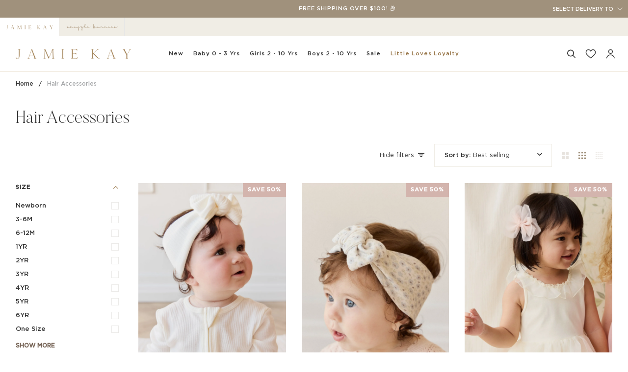

--- FILE ---
content_type: text/css
request_url: https://jamiekay.com/cdn/shop/t/84/assets/custom.css?v=125515509011334766031760324546
body_size: 3992
content:
body{color:#333}.no-search-results-head{text-align:center;margin-bottom:30px}.search-title-head{margin-bottom:20px}.collection-description-text{font-size:13px!important;color:#333;margin-bottom:20px;padding-bottom:20px}.drawer__button .sliderule__chevron--left{padding-right:25px}.swym-wishlist-button-bar{display:none!important}.media__thumb__wrapper .flickity-slider{position:relative}.template-index .hero__content__wrapper .breadcrumb{display:none}.template-search .input-group--inner-button{border:1px solid #f0ede5!important}.template-search .input-group .btn{color:#fff;background:#977547;border-radius:0!important}.cart__footer__value{float:right;color:#333}.full__page__form__wrapper{background:#fff}.cart__footer__label{color:#333;text-transform:uppercase;font-weight:500}.cart__footer__text{color:#a8a8a8;text-transform:uppercase;font-family:Gotham;font-style:normal;font-weight:350;font-size:12px;line-height:23px;float:right;width:100%;text-align:center;margin-bottom:7px}.drawer__bottom__meta{text-transform:uppercase;color:#a8a8a8;font-size:12px}.jk-subtotal{max-width:320px;margin-left:auto;margin-right:auto;padding-top:10px;padding-bottom:10px}.drawer__bottom__meta,.cart__footer__itemtotal{padding-top:5px!important;padding-bottom:5px!important}.drawer__footer__subtotal{border-top:1px solid #f0ede5}.drawer__footer__subtotal .total{display:flex;flex-direction:row;justify-content:space-between;max-width:272px;margin:0 auto}.cart__footer__itemtotal{border-top:0!important}.original-price{font-family:gotham;font-size:22px;color:#333;line-height:1em;text-decoration:line-through;margin-bottom:-2px;margin-left:15px;font-weight:400px}.product__price--sale{color:#773f3f!important}.account__form__title{text-transform:none;font-family:Butler,Georgia,Times,Times New Roman,serif;font-size:30px;font-weight:400;letter-spacing:normal}.product__title__wrapper{align-items:start}.custom-wishlist{margin-top:10px}.footer-secondary a,.footer-quicklinks a{font-weight:400}.active[data-toggle-grid]{color:#a0917c}.radio__legend__label{font-weight:500}.shop-all-menu a{color:#977547;text-transform:uppercase;border-bottom:1px solid #977547;font-size:12px;font-weight:500;display:inline-block;margin-left:10px}#gift-cards-starts-at-10-jamie-kay .section-related{display:none}#gift-cards-starts-at-10-jamie-kay .product-accordion .accordion__wrapper:not(:first-child){display:none}#gift-cards-starts-at-10-jamie-kay .accordion__wrapper{border-bottom:0}.quantity__wrapper{margin-bottom:0}.shop-all-menu a:hover{color:#977547}.custom-wishlist{width:30px;height:27px;background-image:url(//cdn.shopify.com/s/files/1/1374/4477/t/53/assets/icon-wishlist.svg?v=16913993681125780531657420613);background-repeat:no-repeat;background-size:100% 100%}.custom-wishlist.swym-added{background-image:url(//cdn.shopify.com/s/files/1/1374/4477/t/53/assets/icon-wishlist-added.svg?v=70282529790871973841657421026)}.hero__content__wrapper .breadcrumb{position:absolute;top:40px;left:30px}.hero__content__wrapper .breadcrumb span{color:#fff}.hero__content__wrapper .breadcrumb span:last-child{color:#ffffffb3}.hero__content__wrapper .breadcrumb a{color:#fff}.quantity__button--plus,.quantity__button--minus{color:#977547}.quantity__input{color:#333}.wrapper{max-width:1440px}.collection__nav{border:0px}.shopall{text-align:center}.btn--secondary{border:1px solid #977547}.flickity-prev-next-button .flickity-button-icon{color:#977547}.flickity-button,.flickity-button:hover{background:#f0ede5;color:#977547}.radio__legend{color:#333;opacity:1}.btn--add-to-cart{background:#977547;color:#fff}.radio__fieldset .radio__button label{font-weight:500;background:#f0ede5;border-color:#f0ede5;color:#333}.radio__fieldset .radio__button label:hover{background:#fff;border-color:#977547;color:#977547}.homepage-columns h3:hover{color:#977547}[data-toggle-grid]{color:#e7e3de}.popout-list__option:hover{background:#fff;color:#977547}.drawer--visible .drawer__underlay .drawer__underlay__fill,.drawer__underlay.underlay--visible .drawer__underlay__fill{background:#6d574333}.drawer__underlay .drawer__underlay__blur,.drawer__underlay .drawer__underlay__fill{display:none}#shopify-section-template--14510058340461__contact{border-top:1px solid #f0ede5;padding-top:50px}.section-faq .accordion__wrapper:last-child{border-bottom:0}.tabs .tab-link:hover{border-color:#977547}.btn--secondary:hover{background:#fff;border:1px solid #977547;color:#977547}.grandparent:hover,.header__dropdown__image:hover{color:#977547}.navlink{padding:4px 10px}.count-cart{font-size:13px;font-weight:500;margin-left:5px}.menu-baby-0-3-years .navtext,.menu-girls-2-10-years .navtext,.menu-boys-2-10-years .navtext{font-weight:300}.menu-baby-0-3-years .navtext span,.menu-girls-2-10-years .navtext span,.menu-boys-2-10-years .navtext span{font-weight:500}#fsb_container{display:none!important}.product__grid__title{letter-spacing:normal;font-weight:500}.drawer__underlay{background:#6d574333}.home__subtitle,.standard__heading,.text__standard,.standard__kicker,.home--uppercase{color:#333}.text--white .standard__heading,.text--white .text__standard,.text--white .standard__kicker{color:#fff}.product__grid__info a{color:#333}.mobile-menu-btn .close-menu{display:none}.hide-open .open-menu{display:none!important}.hide-open .close-menu{display:initial!important}.drawer__search{display:none}#shopify-section-template--14510058242157__1655167519bc13d7c8 .brick--2 .standard__cta{background:#fff;color:#a0917c}.account-mobile-btn{margin-right:20px}.account-mobile-btn svg{width:20px}.drawer__account{display:none}.drawer__menu[data-sliderule-pane="0"]{height:100%;display:flex;flex-direction:column}.drawer__additional{background:#f0ede5;width:100%;flex-grow:1}.drawer__additional li:last-child{border-bottom:0px}.drawer__additional li{padding-left:20px;font-size:13px;text-transform:uppercase;font-weight:700;padding-top:15px;padding-bottom:15px;border-bottom:1px solid #fff}.accordion-is-open>.sidebar__heading-chevron{color:#977547!important}.accordion__title{padding:30px 30px 30px 0}.radio__legend__label{color:#333;text-transform:none}.sliderow{font-size:13px}.range__dot span,.range__line span{background:#977547}#contact-us-page input,#contact-us-page textarea{background:#f0ede5;border-color:#f0ede5;border-radius:0;font-size:13px;color:#333}#contact-us-page .btn{background:#977547;padding-left:60px;padding-right:60px}@keyframes fadeIn{0%{opacity:0}to{opacity:1}}@keyframes fadeOut{0%{opacity:1}to{opacity:0}}.product__media{opacity:0!important}.product__media:not(.is-selected){animation:fadeOut ease 2s}.product__media.is-selected{z-index:99;opacity:1!important;animation:fadeIn ease .1s}.header__dropdown__inner{padding:0 10px}.pagination-custom li:first-child a,.pagination-custom li:first-child>span,.pagination-custom>li:last-child a,.pagination-custom li:last-child>span{border-radius:0}.sidebar__item--active a{color:#977547!important}.sidebar__item--active>.icon-box .checkbox-core{fill:#977547!important}.sidebar__item--active>.icon-box .checkbox-border{stroke:#977547!important}.pagination-custom .active span,.pagination-custom .activea:hover,.pagination-custom .active span:hover{background:#f0ede5;color:#977547}.pagination-custom__spacer span{padding:0}.pagination-custom__num.active span:after{display:none}.drawer__menu[data-sliderule-pane="0"] .sliderow__title{font-family:Butler,Georgia,Times,Times New Roman,serif;text-transform:none;font-size:24px;letter-spacing:normal;min-height:65px}.drawer__menu[data-sliderule-pane="0"] .sliderow{min-height:65px}.sliderule__panel .sliderow .sliderow__title{justify-content:left}.sliderow__back{background:#f0ede5;min-height:65px;border-bottom:0}.sliderow__back .sliderow__title{font-family:Butler,Georgia,Times,Times New Roman,serif;text-transform:none;font-size:24px;min-height:65px;color:#977547;justify-content:center!important}.sliderow__back .icon{fill:#977547}.on-sale{color:#773f3f}.product__badge{top:0;right:0}.site-footer-wrapper .input-group--inner-button{padding:0;border-radius:0}.payment-plans{margin-top:5px;display:flex}.payment-plans div img{height:14px;border-right:1px solid #f0ede5;padding:0 12px}.payment-plans>div:first-child{padding-left:0}.payment-plans>div:first-child img{padding-right:12px;padding-left:0}.payment-plans>div:last-child img{border-right:0px}.section-related{border-top:1px solid #f0ede5;padding-top:50px!important}.accordion__body p{color:#333}[class*=btn][disabled],[class*=btn].disabled{opacity:1;background:#fbfaf8;border-color:#fbfaf8;color:#c9c8c7}.radio__button .sold-out+label:before,.radio__button .unavailable+label:before{display:none}.radio__button .sold-out+label{background:#fbfaf8;border-color:#fbfaf8;color:#c9c8c7}.radio__button .sold-out+label:hover{background:#fbfaf8;border-color:#fbfaf8;color:#c9c8c7}.site-footer-wrapper .input-group--inner-button .btn--secondary.btn{background:#fff;border-radius:0;color:#465058}.sidebar__filter__group .sidebar__navigation__list+button{font-size:12px;margin-top:10px}.sidebar__filter__group .sidebar__navigation__list+button:hover{color:#977547}.accordion__title.accordion-is-open:after{border-color:#977547}.accordion__title{font-weight:500;font-size:13px!important;letter-spacing:normal;color:#333}.sidebar__item a,.sidebar__item span{color:#333}.sidebar__item a:hover,.sidebar__item span:hover{color:#977547}.wrapper--narrow{max-width:700px}.product__badge--sale{color:#fff;background:#d3b4ad}#contact-us-with-your-product-and-order-enquiries .standard__kicker{text-align:center;font-family:Butler,Georgia,Times,Times New Roman,serif!important;text-transform:none;font-size:40px;font-weight:400;letter-spacing:normal;padding-bottom:0;color:#333}#contact-us-with-your-product-and-order-enquiries .text-center .kicker__line:after{display:none}.product__align-left .product__title{color:#333}.product__price__main .product__price{font-size:22px;color:#333;line-height:1em;font-weight:400px!important;font-family:gotham}.home__subtitle{font-size:36px;font-weight:400}#about-us .page__template{padding:0}.drawer__top__left{justify-content:center;width:100%}.cart__drawer .drawer__top{background:#f0ede5}.product__align-left .product__title{margin-top:10px}.product-accordion .accordion__title,.accordion-content__entry{color:#333}.accordion-content__entry{font-size:14px}.accordion__title.accordion-is-open{color:#977547}.product__media__wrapper{padding-right:100px}.product__grid__title,.product__grid__price{text-transform:none;font-size:13px}.template-collection .breadcrumb{margin-top:15px;margin-bottom:0}.breadcrumb span:last-child{font-weight:400}.sidebar__heading span{color:#333}.sidebar__filter__group{border-bottom:1px solid #f0ede5;padding-bottom:20px;margin-bottom:20px}.sidebar__heading{margin-bottom:15px}.breadcrumb a,.breadcrumb span{font-size:12px;text-transform:none;letter-spacing:normal;padding:0;color:#333}.popout--navbar .popout__toggle .icon{right:20px;position:absolute}.collection__sort .popout--navbar .popout__toggle{width:240px}.popout--navbar{margin-right:0!important}.popout--navbar{margin-right:20px}.breadcrumb a:last-child{color:#a4a6a8}.sortby{font-weight:500}.popout__toggle{border:1px solid #f0ede5}.tabs .tab-link{color:#977547;border:1px solid #f0ede5;font-size:12px;margin:0 5px;padding:8px 20px}.tabs--pill>.tab-link.current{background:#977547;color:#fff}.search__results__products__list .product__inline__title{color:#333;font-size:13px;margin-top:10px}.search__results__products__list .product__inline__price .price{font-size:13px}.search__results__heading p{font-size:13px;font-weight:500}.search__results__heading .badge{color:#977547;background:none;font-size:13px;font-weight:500}.header__dropdown__image h2{font-family:Gotham,Arial,Helvetica Neue,Helvetica,sans-serif;text-transform:uppercase;font-size:13px;letter-spacing:1px;font-weight:500;margin-top:15px}.dropdown__family .navlink--grandchild .navtext{font-weight:400}.header__dropdown{-webkit-box-shadow:0 20px 40px -10px rgba(0,0,0,.2);box-shadow:0 20px 40px -10px #0003}.theme__header .wrapper--full,.search__predictive__outer{border-bottom:1px solid #f0ede5}.brick__block__text__inner{max-width:415px;margin-left:auto;margin-right:auto}.align--middle-bottom{align-items:flex-end;justify-content:center;text-align:center}.footer-quicklinks{text-transform:uppercase;font-size:12px;font-weight:700;letter-spacing:1px}.footer-instagram-feed{text-align:center;border-top:1px solid #f0ede5;padding-top:50px}.jk-newsletter img{max-height:16px}.instagram-handle{text-transform:uppercase;font-weight:500;letter-spacing:1px;font-size:13px}.footer-instagram-feed h3{margin-bottom:10px}.footer-instagram-feed .wrapper{padding-bottom:40px}.footer-usp-carousel{background:#a0917c;padding-top:50px;padding-bottom:50px}.footer-usp-carousel .carousel-cell{width:100%;counter-increment:gallery-cell;text-align:center;color:#fff}.footer-usp-carousel .flickity-prev-next-button{display:none}.footer-usp-carousel h4{font-size:13px;font-family:Gotham,Arial,Helvetica Neue,Helvetica,sans-serif;font-weight:700;text-transform:uppercase;letter-spacing:1px;margin-bottom:30px}.footer-usp-carousel img{max-width:63px;height:auto}.footer-usp-carousel p,.footer-usp-carousel a{margin-bottom:0;letter-spacing:1px;font-size:12px;font-weight:700;text-transform:uppercase}.footer-usp-carousel a{border-bottom:1px solid #fff;display:inline-block}.footer-usp-carousel .flickity-page-dots{margin-top:20px;position:relative}.footer-usp-carousel .flickity-page-dots .dot{background:#fff}.fs-has-links:after{padding:4px 8px;color:#fff;content:"SHOP NOW"}.fs-slider-container{background:#a0917c}.fs-wrapper{height:auto}.fs-slider_v2_5 .fs-entry-container{height:0!important;width:20%!important;padding-top:20%!important}.fs-wrapper div.fs-text-container .fs-entry-title,div.fs-detail-title{font-family:Gotham,Arial,Helvetica Neue,Helvetica,sans-serif;font-style:normal;font-weight:400;font-size:14px}div.fs-text-container .fs-entry-date,div.fs-detail-container .fs-post-info,div.fs-wrapper div.fs-has-links:after,.fs-text-product,.fs-overlink-text{font-family:Gotham,Arial,Helvetica Neue,Helvetica,sans-serif;font-style:normal;font-weight:700;font-size:14px}.fs-wrapper div.fs-text-container *{color:#fff}.fs-wrapper div.fs-text-container{background-color:#465058cc;margin:0}div.fs-entry-date,div.fs-entry-title{display:none}.fs-slider_v2_5 .fs-wrapper div.fs-timeline-entry{margin:0}#shopify-section-template--14510058340461__1655432649ebf1c244{border-top:1px solid #f0ede5;padding-top:50px}@media only screen and (min-width: 768px){.template-index .collection-grid-item .hero__title{display:none}.radio__fieldset .radio__button label{min-width:82px}.collection-grid-item .btn--secondary{padding:15px 50px}.collection-grid-item .hero__content__wrapper{padding-bottom:40px}.jk-newsletter{width:40%}.collection__layout{margin-left:10px}}@media only screen and (min-width: 1023px){.media__thumb__wrapper{transform:rotate(90deg) translateY(-50%);transform-origin:left top;position:absolute;top:0;margin-left:47px;width:calc(100% - 50px)}.flickity-prev-next-button.previous{left:-50px}.flickity-prev-next-button.next{right:-50px}.product__media__wrapper{position:relative}.product__slides{position:relative;font-size:0;overflow-y:hidden;padding-left:120px}.media__thumb__wrapper{margin-top:50px}.media__thumb{width:115px;height:115px}.media__thumb img{transform:rotate(-90deg);padding:2px}.media__thumb.is-activated img{border:1px solid #977547}.media__thumb.is-activated:after{display:none}}@media only screen and (min-width: 1024px){.mobile-search-bar{display:none}}@media only screen and (max-width: 1023px){.product__media__wrapper{padding-right:0}.desktop-search-bar{display:none}.header__mobile__button{width:auto;min-width:auto}.collection__nav .search-bar{display:none}}@media only screen and (max-width: 767px){#shopify-section-template--16112667394290__hero .section--image,#shopify-section-template--16112667459826__hero .section--image{height:265px}#shopify-section-template--14510058340461__contact{padding-top:25px}.collection-description-text{padding-bottom:10px}.template-search .pt2{padding-top:40px;padding-bottom:40px}.hero__content__wrapper .breadcrumb{position:absolute;top:70px;left:15px}.collection__products .pagination-custom,.collection__heading{padding-top:10px}.template-collection .breadcrumb{margin-top:0}.sidebar__heading span{color:#977547}.sidebar__navigation__list{border-top:0px}.footer__title.accordion-is-open{border-bottom:0}.footer-quicklinks{border-bottom:1px solid rgba(255,255,255,.15);padding-bottom:15px;padding-top:0}.brick__block__image .image__hero__frame{min-height:300px!important}.homepage-collection-grid .wrapper{padding:0}.homepage-collection-grid .grid__item{padding-left:5px}.homepage-collection-grid .collection-grid-item{margin-top:5px}.tabs__arrow{display:none}.sliderule-grid.blocks-1{max-width:49%}.search__predictive__close{width:30px}.search-popdown .search__predictive__form input{font-size:15px}#shopify-section-template--14510058340461__hero .image__hero__frame{height:265px}#shopify-section-template--14510058340461__1655432649ebf1c244{padding-top:25px}#shopify-section-template--14510058340461__1655432649ebf1c244 .margin--medium{padding-bottom:25px}#contact .main-content .shopify-section:last-child .margin--medium{padding-bottom:25px}#contact .standard__kicker{font-size:30px}.section-faq{padding-top:10px;padding-bottom:10px}.accordion__title{padding:25px 15px 25px 0}#about-us .brick__block .image__hero__frame{height:200px}.use_screen_one_half{height:auto}.site-footer .grid{display:flex;flex-wrap:wrap}.form__selectors{padding-bottom:15px}.product__media__wrapper{margin-bottom:15px}.custom-scrollbar__track{background:#977547}.product-page{padding-top:65px}.product__title{font-size:30px}.collection{padding-bottom:35px}.collection__filters__toggle .icon{display:none}.show-filters,.hide-filters,.collection__sort .medium-up--hide{text-transform:uppercase;font-weight:500}.popout--navbar .popout-list{width:auto}.sidebar__filter__group .sidebar__navigation__list+button{font-size:12px}.sortby{display:none}.collection__filters__outer .drawer__top{background:#f0ede5}.collection__filters__outer .cart__drawer__title{color:#977547}.collection__nav{border:1px solid #f0ede5;margin-top:20px;justify-content:space-between}.collection__sort .popout--navbar .popout__toggle{min-width:120px;border-top:0;border-bottom:0;width:auto}.collection__heading__text{text-align:center}#header-menu .drawer__top{display:none}#header-menu .drawer__content{z-index:999;padding-top:82px}.drawer__button{width:auto}.footer__block{order:2}.site-footer{padding-bottom:20px}.jk-newsletter{text-align:center;order:1;padding-bottom:20px}.footer-secondary{text-align:center;margin-top:0}.footer-social{margin-top:0}.jk-newsletter form{margin-bottom:0;padding-bottom:0}.search__results__heading p{width:100%}.search__results__heading .badge{float:right}.search__results__products__list .product__inline__title{margin-bottom:10px}.search__predictive__form input::placeholder{font-style:normal!important}.drawer__account{margin-right:0}.hero__title{font-size:44px}.template-index .brick__section--reverse .standard__cta{background:#977547;color:#fff}.homepage-collection-grid .grid__item .hero__title{font-size:30px}.template-index .brick__section--reverse{padding:0}.template-index .collection-grid-item .background-size-cover{max-height:270px;background-position:center center!important}.template-index .collection-grid-item{max-height:270px}#shopify-section-template--16112667230450__double .brick__block__text{background:#f0ede5}.homepage-collection-grid .grid__item:nth-child(2),.homepage-collection-grid .grid__item:nth-child(3){width:50%}.home__subtitle{margin-bottom:20px}.homepage-page,.homepage-columns{padding-bottom:10px;padding-top:30px}.footer-instagram-feed{padding-top:40px}.footer-instagram-feed .wrapper{padding-bottom:25px}.footer-instagram-feed .fs-mobile div.fs-entry-container,.footer-instagram-feed .fs-desktop div.fs-entry-container{height:0;width:50%!important;padding-top:50%!important}.hero__title+.hero__btn{margin-top:5px}.template-index .brick--2{padding:0;flex-direction:column-reverse}.homepage-columns .index__column{padding-bottom:20px}#shopify-section-template--14510058242157__double .brick__block__text{background:#f0ede5}.homepage-collection-grid{padding-top:0;padding-bottom:5px}#shopify-section-usp-carousel{margin-top:-1px}.footer-usp-carousel .flickity-page-dots{bottom:-10px}.footer-usp-carousel h4{margin-bottom:20px}.homepage-collection-tabs,.section-related,.section-recent .recent__container__inner:not(.is-hidden){padding-top:40px;padding-bottom:30px}.tabs-wrapper{margin-top:20px}.section-related{padding-top:25px!important;padding-bottom:15px}.footer-usp-carousel .flickity-page-dots{margin-top:10px}.footer-usp-carousel{padding-top:20px;padding-bottom:35px}.product-accordion .accordion__wrapper:last-child{border-bottom:0}.product-page{padding-bottom:20px}.home__subtitle{font-size:30px}.hero__content{width:100%}.shopify-payment-button .shopify-payment-button__button{margin-top:10px}.home__subtitle{text-align:left}.hero__content__wrapper{text-align:center!important}}
/*# sourceMappingURL=/cdn/shop/t/84/assets/custom.css.map?v=125515509011334766031760324546 */


--- FILE ---
content_type: text/css
request_url: https://jamiekay.com/cdn/shop/t/84/assets/font-settings.css?v=118207154972009787001768249818
body_size: 170
content:
@font-face{font-family:Halant;font-weight:400;font-style:normal;font-display:swap;src:url(//jamiekay.com/cdn/fonts/halant/halant_n4.7a3ca1dd5e401bca6e0e60419988fc6cfb4396fb.woff2) format("woff2"),url(//jamiekay.com/cdn/fonts/halant/halant_n4.38c179b4994871894f8956587b45f527a9326a7a.woff) format("woff")}@font-face{font-family:Figtree;font-weight:400;font-style:normal;font-display:swap;src:url(//jamiekay.com/cdn/fonts/figtree/figtree_n4.3c0838aba1701047e60be6a99a1b0a40ce9b8419.woff2) format("woff2"),url(//jamiekay.com/cdn/fonts/figtree/figtree_n4.c0575d1db21fc3821f17fd6617d3dee552312137.woff) format("woff")}@font-face{font-family:Figtree;font-weight:500;font-style:normal;font-display:swap;src:url(//jamiekay.com/cdn/fonts/figtree/figtree_n5.3b6b7df38aa5986536945796e1f947445832047c.woff2) format("woff2"),url(//jamiekay.com/cdn/fonts/figtree/figtree_n5.f26bf6dcae278b0ed902605f6605fa3338e81dab.woff) format("woff")}@font-face{font-family:Halant;font-weight:500;font-style:normal;font-display:swap;src:url(//jamiekay.com/cdn/fonts/halant/halant_n5.2f0aeb14183101d3c4b3789f94097cc6d2b1edda.woff2) format("woff2"),url(//jamiekay.com/cdn/fonts/halant/halant_n5.6750530fae341cf4f5cac057f1da93aeef9bfc8c.woff) format("woff")}@font-face{font-family:Figtree;font-weight:600;font-style:normal;font-display:swap;src:url(//jamiekay.com/cdn/fonts/figtree/figtree_n6.9d1ea52bb49a0a86cfd1b0383d00f83d3fcc14de.woff2) format("woff2"),url(//jamiekay.com/cdn/fonts/figtree/figtree_n6.f0fcdea525a0e47b2ae4ab645832a8e8a96d31d3.woff) format("woff")}@font-face{font-family:Figtree;font-weight:500;font-style:normal;font-display:swap;src:url(//jamiekay.com/cdn/fonts/figtree/figtree_n5.3b6b7df38aa5986536945796e1f947445832047c.woff2) format("woff2"),url(//jamiekay.com/cdn/fonts/figtree/figtree_n5.f26bf6dcae278b0ed902605f6605fa3338e81dab.woff) format("woff")}@font-face{font-family:Figtree;font-weight:400;font-style:italic;font-display:swap;src:url(//jamiekay.com/cdn/fonts/figtree/figtree_i4.89f7a4275c064845c304a4cf8a4a586060656db2.woff2) format("woff2"),url(//jamiekay.com/cdn/fonts/figtree/figtree_i4.6f955aaaafc55a22ffc1f32ecf3756859a5ad3e2.woff) format("woff")}@font-face{font-family:Figtree;font-weight:500;font-style:italic;font-display:swap;src:url(//jamiekay.com/cdn/fonts/figtree/figtree_i5.969396f679a62854cf82dbf67acc5721e41351f0.woff2) format("woff2"),url(//jamiekay.com/cdn/fonts/figtree/figtree_i5.93bc1cad6c73ca9815f9777c49176dfc9d2890dd.woff) format("woff")}@font-face{font-family:Butler;src:url(Butler-UltraLight.woff2) format("woff2"),url(Butler-UltraLight.woff) format("woff");font-weight:400;font-style:normal}@font-face{font-family:Gotham;src:url(Gotham-Book.woff2) format("woff2"),url(Gotham-Book.woff) format("woff");font-weight:400;font-style:normal;font-display:swap}@font-face{font-family:Gotham;src:url(Gotham-Medium.woff2) format("woff2"),url(Gotham-Medium.woff) format("woff");font-weight:500;font-style:normal;font-display:swap}@font-face{font-family:Figtree;src:url(Figtree.woff2) format("woff2"),url(Figtree.woff) format("woff");font-style:normal;font-display:swap}@font-face{font-family:Frank Ruhl Libre;src:url(FrankRuhlLibre-Regular.woff2) format("woff2"),url(FrankRuhlLibre-Regular.woff) format("woff");font-style:normal;font-display:swap}@font-face{font-family:Marcellus;src:url(Marcellus-Regular.woff2) format("woff2"),url(Marcellus-Regular.woff) format("woff");font-style:normal;font-display:swap}@font-face{font-family:Apercu;src:url(ApercuPro.woff2) format("woff2"),url(ApercuPro.woff) format("woff");font-style:normal;font-display:swap}@font-face{font-family:Euclid Circular A;src:url(EuclidCircularA-Regular.woff2) format("woff2"),url(EuclidCircularA-Regular.woff) format("woff");font-style:normal;font-display:swap}@font-face{font-family:Shorelines Script;src:url(Shorelines-Script-Bold.woff2) format("woff2"),url(Shorelines-Script-Bold.woff) format("woff");font-style:normal;font-display:swap}@font-face{font-family:Cammron;src:url(Cammron.woff2) format("woff2"),url(Cammron.woff) format("woff");font-style:normal;font-display:swap}@font-face{font-family:Garamond_Roman;src:url(Garamond96DTPro-Roman.woff2) format("woff2"),url(Garamond96DTPro-Roman.woff) format("woff");font-style:normal;font-display:swap}@font-face{font-family:Frutiger;src:url(Frutiger.woff2) format("woff2"),url(Frutiger.woff) format("woff");font-style:normal;font-display:swap}@font-face{font-family:Linotype Univers;src:url(LinotypeUnivers-430Regular.woff2) format("woff2"),url(LinotypeUnivers-430Regular.woff) format("woff");font-weight:400;font-style:normal;font-display:swap}@font-face{font-family:MarilynWilde;src:url(https://cdn.shopify.com/s/files/1/1374/4477/files/MarilynWilde.woff?v=1759973285) format("woff");font-style:normal;font-display:swap}@font-face{font-family:High_Empathy;src:url(https://cdn.shopify.com/s/files/1/1374/4477/files/High_Empathy.woff?v=1759433831) format("woff");font-style:normal;font-display:swap}@font-face{font-family:MoonTime;src:url(https://cdn.shopify.com/s/files/1/1374/4477/files/MoonTime-Regular.woff?v=1755723480) format("woff");font-style:normal;font-display:swap}@font-face{font-family:Aston-Script;src:url(/cdn/shop/files/Aston-Script.woff?v=1768248340) format("woff");font-style:normal;font-display:swap}@font-face{font-family:Baskervville-Italic;src:url(/cdn/shop/files/Baskervville-Italic.woff?v=1768248340) format("woff");font-style:normal;font-display:swap}@font-face{font-family:Baskervville;src:url(/cdn/shop/files/Baskervville.woff?v=1768248340) format("woff");font-style:normal;font-display:swap}
/*# sourceMappingURL=/cdn/shop/t/84/assets/font-settings.css.map?v=118207154972009787001768249818 */


--- FILE ---
content_type: text/css
request_url: https://jamiekay.com/cdn/shop/t/84/assets/homepage-multi-site.autostyle.css?v=69700991229523943371761174372
body_size: 5743
content:
.hero-banner-multi-site{--btn-bg: #977547;--btn-text: #ffffff}.hero__content .hero-button-container{display:flex;gap:1rem;flex-wrap:wrap;justify-content:center;margin-top:1.35rem}.yotpo-reviews-star-ratings-widget{justify-content:center!important}.yotpo-reviews-star-ratings-widget .yotpo-sr-bottom-line-summary>div{margin-right:0!important}.multi-site .hero__content{margin:0;padding:15px}.multi-site .hero__kicker,.multi-site .hero__description{font-family:inherit}.multi-site .hero__btn,.multi-site .rd-button-design{font-family:inherit;padding:14px 40px;margin:0;text-transform:none;display:inline-block}.multi-site .mobile_left{text-align:left}.multi-site .mobile_left .hero-button-container{justify-content:flex-start}.multi-site .mobile_center{text-align:center}.multi-site .mobile_center .hero-button-container{justify-content:center}.multi-site .mobile_right{text-align:right}.multi-site .mobile_right .hero-button-container{justify-content:flex-end}.multi-site .jamie_kay_style{font-family:Gotham}.multi-site .jamie_kay_style .hero__kicker{font-size:13px;font-weight:500;line-height:15.6px}.multi-site .jamie_kay_style .her__title{font-family:Butler;font-size:42px;font-weight:300;line-height:50.4px}.multi-site .jamie_kay_style .hero-button-container{margin-top:17px}.multi-site .jamie_kay_style .hero__btn,.multi-site .jamie_kay_style .rd-button-design{font-size:13px;font-weight:500;line-height:15.6px}.multi-site .jamie_kay_style .btn--primary{background-color:#a0917c;color:#fff}.multi-site .jamie_kay_style .btn--primary:hover{background-color:#fff;color:#a0917c}.multi-site .jamie_kay_style .btn--secondary{background-color:#977547;color:#fff}.multi-site .jamie_kay_style .btn--secondary:hover{background-color:#6e4e23}.multi-site .product-grid-item{height:100%}.multi-site .product-grid-item .product__badge{top:10px;right:10px;background-color:#fff;-webkit-backdrop-filter:blur(10px);backdrop-filter:blur(10px);color:#333;font-size:12px;font-weight:500;line-height:13.2px;text-align:left;text-underline-position:from-font;text-decoration-skip-ink:none}.multi-site .product-grid-item .product__grid__info{margin:16px 0 0;text-align:center!important;height:100%}.multi-site .product-grid-item .product__grid__info a{display:flex;flex-direction:column;height:100%}.multi-site .product-grid-item .product__grid__title__wrapper{justify-content:center}.multi-site .product-grid-item .product__grid__title{margin:0 0 4px;color:#333;font-size:13px;font-weight:500;line-height:15.6px;text-align:center;text-underline-position:from-font;text-decoration-skip-ink:none}.multi-site .product-grid-item .product__grid__price{margin:auto 0 12px;color:#333;font-size:13px;font-weight:400;line-height:15.6px;text-align:center;text-underline-position:from-font;text-decoration-skip-ink:none}.multi-site .product-grid-item .yotpo.bottomLine{min-height:17.5px;margin-bottom:12px}.multi-site .product-grid-item .yotpo .standalone-bottomline.star-clickable,.multi-site .product-grid-item .yotpo .standalone-bottomline .star-clickable{width:100%;justify-content:center}.multi-site .product-grid-item .radio__fieldset.swatch__button-container{justify-content:center;gap:12px}.multi-site .product-grid-item .swatch__button{padding:0}.multi-site .product-grid-item .swatch__button label{width:18px;height:18px;margin:0}.multi-site .merino_kids_style .hero__title{font-family:var(--FONT-STACK-ACCENT);font-size:50px;font-weight:600;line-height:64.55px}.multi-site .merino_kids_style .hero__kicker,.multi-site .merino_kids_style .hero__description{font-family:var(--FONT-STACK-HEADING)}.multi-site .merino_kids_style .hero__description{font-size:20px;font-weight:500;line-height:24px;padding-right:20px;font-family:var(--FONT-STACK-BODY)}.multi-site .merino_kids_style .hero-button-container{margin-top:28px}.multi-site .merino_kids_style .hero__btn,.multi-site .merino_kids_style .rd-button-design{border-radius:25px;font-size:15px;font-weight:600;line-height:18px}.multi-site .merino_kids_style .btn--primary{background-color:var(--MERINO-KIDS-COLOR-PRIMARY);border-color:var(--MERINO-KIDS-COLOR-PRIMARY);color:#fff;text-transform:uppercase}.multi-site .merino_kids_style .btn--primary:hover{background-color:var(--MERINO-KIDS-COLOR-PRIMARY-OPPOSITE);border-color:var(--MERINO-KIDS-COLOR-PRIMARY-OPPOSITE);color:#fff}.multi-site .merino_kids_style .btn--secondary{background-color:var(--MERINO-KIDS-COLOR-SECONDARY);border-color:var(--MERINO-KIDS-COLOR-SECONDARY);color:var(--MERINO-KIDS-COLOR-SECONDARY-OPPOSITE);text-transform:uppercase}.multi-site .merino_kids_style .btn--secondary:hover{background-color:var(--MERINO-KIDS-COLOR-SECONDARY-HOVER);color:var(--MERINO-KIDS-COLOR-SECONDARY-HOVER-OPPOSITE);border-color:var(--MERINO-KIDS-COLOR-SECONDARY)}.multi-site .snuggle_bunnies_style .hero__title{font-size:40px;font-weight:400;line-height:40px}.multi-site .snuggle_bunnies_style .hero-button-container{margin-top:30px}.multi-site .snuggle_bunnies_style .hero__btn,.multi-site .snuggle_bunnies_style .rd-button-design{border-radius:25px;font-size:14px;font-weight:500;line-height:17.4px}.multi-site .snuggle_bunnies_style .btn--primary{background-color:var(--SNUGGLE-BUNNIES-COLOR-PRIMARY);color:var(--SNUGGLE-BUNNIES-COLOR-PRIMARY-OPPOSITE);text-transform:uppercase}.multi-site .snuggle_bunnies_style .btn--primary:hover{background-color:var(--SNUGGLE-BUNNIES-COLOR-PRIMARY-HOVER);color:var(-SNUGGLE-BUNNIES-COLOR-PRIMARY-HOVER-OPPOSITE)}.multi-site .snuggle_bunnies_style .btn--secondary{background-color:var(--SNUGGLE-BUNNIES-COLOR-SECONDARY);border-color:var(--SNUGGLE-BUNNIES-COLOR-SECONDARY);color:var(--SNUGGLE-BUNNIES-COLOR-SECONDARY-OPPOSITE);text-transform:uppercase}.multi-site .snuggle_bunnies_style .btn--secondary:hover{background-color:var(--SNUGGLE-BUNNIES-COLOR-SECONDARY-HOVER);color:var(--SNUGGLE-BUNNIES-COLOR-SECONDARY-HOVER-OPPOSITE);border-color:var(--SNUGGLE-BUNNIES-COLOR-SECONDARY)}@media screen and (min-width: 768px){.multi-site .desktop_left{text-align:left}.multi-site .desktop_left .hero-button-container{justify-content:flex-start}.multi-site .desktop_center{text-align:center}.multi-site .desktop_center .hero-button-container{justify-content:center}.multi-site .desktop_right{text-align:right}.multi-site .desktop_right .hero-button-container{justify-content:flex-end}.multi-site .jamie_kay_style .hero__title{font-size:55px;font-weight:300;line-height:66px}.multi-site .jamie_kay_style .hero-button-container{margin-top:39px}.multi-site .merino_kids_style .hero__title{font-size:60px;font-weight:600;line-height:77.46px}.multi-site .merino_kids_style .hero__description{font-size:18px;font-weight:500;line-height:21.6px;padding-left:0}.multi-site .merino_kids_style .hero-button-container{margin-top:44px}.multi-site .snuggle_bunnies_style .hero__kicker{font-size:13px;font-weight:500;line-height:16.48px}.multi-site .snuggle_bunnies_style .hero__title{font-size:55px;font-weight:400;line-height:68.96px}}[data-site-name=merino-kids] .bg--accent{--bg: var(--MERINO-KIDS-OFF-WHITE)}[data-site-name=merino-kids] .palette--light{--text: var(--MERINO-KIDS-COLOR-PRIMARY-OPPOSITE);--text-light: var(--MERINO-KIDS-COLOR-PRIMARY-OPPOSITE)}[data-site-name=merino-kids] .standard__heading{color:var(--MERINO-KIDS-COLOR-PRIMARY-OPPOSITE);font-family:var(--FONT-STACK-BODY)}[data-site-name=merino-kids] .fs-slider-container{background-color:#0000}[data-site-name=merino-kids] .home__subtitle,[data-site-name=merino-kids] .standard__heading,[data-site-name=merino-kids] .text__standard,[data-site-name=merino-kids] .standard__kicker,[data-site-name=merino-kids] .home--uppercase{color:var(--MERINO-KIDS-DARK-GREY)}@media only screen and (max-width: 767px){[data-site-name=merino-kids] .home__subtitle{text-align:center}}[data-site-name=merino-kids] .uppercase{font-weight:600}[data-site-name=merino-kids] .homepage-slideshow .flickity-page-dots{right:unset;left:50%;transform:translate(-50%);background:#0000}[data-site-name=merino-kids] .homepage-slideshow .flickity-page-dots:before{content:none}[data-site-name=merino-kids] .flickity-badge-dots .flickity-page-dots .dot{width:10px;height:10px;opacity:.6}[data-site-name=merino-kids] .flickity-badge-dots .flickity-page-dots .dot.is-selected{background-color:var(--MERINO-KIDS-DARK-GREY)}[data-site-name=merino-kids] .site-footer-wrapper{--text-dark:var(--MERINO-KIDS-COLOR-PRIMARY-OPPOSITE);--bg: var(--MERINO-KIDS-COLOR-PRIMARY);--text: var(--MERINO-KIDS-DARK-GREY);background-color:var(--bg);color:var(--text)}[data-site-name=merino-kids] .theme__header{background-color:var(--MERINO-KIDS-OFF-WHITE)}[data-site-name=merino-kids] .btn--primary,[data-site-name=merino-kids] .btn,[data-site-name=merino-kids] .tabs--pill>.tab-link.current{background-color:var(--MERINO-KIDS-COLOR-PRIMARY);border-color:var(--MERINO-KIDS-COLOR-PRIMARY);color:#fff;text-transform:uppercase;font-family:var(--FONT-STACK-HEADING)}[data-site-name=merino-kids] .btn--primary:hover,[data-site-name=merino-kids] .btn:hover,[data-site-name=merino-kids] .tabs--pill>.tab-link.current:hover{background-color:var(--MERINO-KIDS-COLOR-PRIMARY-OPPOSITE);border-color:var(--MERINO-KIDS-COLOR-PRIMARY-OPPOSITE);color:#fff}[data-site-name=merino-kids] .btn--secondary{background-color:var(--MERINO-KIDS-COLOR-SECONDARY);border-color:var(--MERINO-KIDS-COLOR-SECONDARY);color:var(--MERINO-KIDS-COLOR-SECONDARY-OPPOSITE);text-transform:uppercase}[data-site-name=merino-kids] .btn--secondary:hover{background-color:var(--MERINO-KIDS-COLOR-SECONDARY-HOVER);color:var(--MERINO-KIDS-COLOR-SECONDARY-HOVER-OPPOSITE);border-color:var(--MERINO-KIDS-COLOR-SECONDARY)}[data-site-name=merino-kids] .product__media__wrapper,[data-site-name=merino-kids] .product-details-wrapper{background-color:var(--MERINO-KIDS-OFF-WHITE)}[data-site-name=merino-kids] .product__title,[data-site-name=merino-kids] .product__price__main .product__price{color:var(--MERINO-KIDS-DARK-GREY);font-family:var(--FONT-STACK-HEADING)}[data-site-name=merino-kids] .original-price{font-family:var(--FONT-STACK-HEADING)}[data-site-name=merino-kids] .rd-pdp-redesign .flickity-page-dots .dot.is-selected{background-color:var(--MERINO-KIDS-COLOR-PRIMARY)}[data-site-name=merino-kids] .radio__fieldset .radio__button label{background-color:var(--MERINO-KIDS-COLOR-SECONDARY);border-color:var(--MERINO-KIDS-COLOR-SECONDARY);color:var(--MERINO-KIDS-DARK-GREY);font-family:var(--FONT-STACK-HEADING)}[data-site-name=merino-kids] .radio__fieldset .radio__button label:hover{background-color:var(--MERINO-KIDS-COLOR-PRIMARY-OPPOSITE);border-color:var(--MERINO-KIDS-COLOR-PRIMARY-OPPOSITE);color:var(--MERINO-KIDS-COLOR-SECONDARY)}[data-site-name=merino-kids] .radio__fieldset .radio__button input:checked~label{background-color:var(--MERINO-KIDS-COLOR-PRIMARY);color:var(--MERINO-KIDS-DARK-GREY)}[data-site-name=merino-kids] .yotpo-bottom-line .yotpo-bottom-line-left-panel.yotpo-bottom-line-score{color:var(--MERINO-KIDS-COLOR-PRIMARY-OPPOSITE)}[data-site-name=merino-kids] .star-container svg path{fill:var(--MERINO-KIDS-BEIGE);stroke:var(--MERINO-KIDS-BEIGE)}[data-site-name=merino-kids] .accordion__title{font-family:var(--FONT-STACK-HEADING);color:var(--MERINO-KIDS-DARK-GREY);text-transform:none}[data-site-name=merino-kids] .accordion__title:after{border-width:0 0 1px 1px;transform:rotate(-45deg)}[data-site-name=merino-kids] .accordion__title.accordion-is-open:after{transform:rotate(135deg)}[data-site-name=merino-kids] .accordion__body p{color:var(--MERINO-KIDS-DARK-GREY)}[data-site-name=merino-kids] .product-stock-status .product-inventory-text,[data-site-name=merino-kids] .accordion__title.accordion-is-open{color:var(--MERINO-KIDS-COLOR-PRIMARY-HOVER-OPPOSITE)}[data-site-name=merino-kids] .quantity__button--plus,[data-site-name=merino-kids] .quantity__button--minus{color:var(--MERINO-KIDS-COLOR-PRIMARY)}[data-site-name=merino-kids] .quantity__wrapper input{color:var(--MERINO-KIDS-COLOR-PRIMARY-OPPOSITE);border-color:var(--MERINO-KIDS-COLOR-PRIMARY)}[data-site-name=merino-kids] .product__price__wrap{margin-bottom:10px}[data-site-name=merino-kids] .section-related .related__products .flickity-grid .product-grid-slide{padding-right:0}[data-site-name=merino-kids] .section-related .related__products .lazy-image{border-radius:0}@media screen and (max-width: 767px){[data-site-name=merino-kids] .section-related .related__products .flickity-grid .product-grid-slide{width:39%;padding-right:10px}}[data-site-name=merino-kids] .yotpo-display-l .yotpo-main-layout .yotpo-head:empty,[data-site-name=merino-kids] .yotpo-display-m .yotpo-main-layout .yotpo-head:empty{display:none}[data-site-name=merino-kids] .yotpo-display-l .yotpo-review:not(.yotpo-media-modal-review) .yotpo-review-center-panel .yotpo-review-rating-title .yotpo-review-title,[data-site-name=merino-kids] .yotpo-display-m .yotpo-review:not(.yotpo-media-modal-review) .yotpo-review-center-panel .yotpo-review-rating-title .yotpo-review-title{color:var(--MERINO-KIDS-DARK-GREY)}[data-site-name=merino-kids] .yotpo-review-content .yotpo-text-container .yotpo-read-more-text{font-family:var(--FONT-STACK-HEADING);color:var(--MERINO-KIDS-DARK-GREY)}[data-site-name=merino-kids] #rebuy-widget-169894 .rebuy-button{border-color:var(--MERINO-KIDS-COLOR-PRIMARY);color:var(--MERINO-KIDS-COLOR-PRIMARY)}[data-site-name=merino-kids] .flickity-prev-next-button .flickity-button-icon{fill:var(--MERINO-KIDS-COLOR-PRIMARY)}[data-site-name=merino-kids] .shopify-app_block-container .yotpo-widget-instance{height:30px;margin-top:10px}[data-site-name=merino-kids] .shopify-app_block-container .yotpo-widget-instance .yotpo-reviews-star-ratings-widget{bottom:0;margin-bottom:0!important}[data-site-name=merino-kids] .collection__heading .h3.standard__heading{font-family:var(--FONT-STACK-BODY);color:var(--MERINO-KIDS-COLOR-PRIMARY-OPPOSITE)}[data-site-name=merino-kids] .collection__heading .collection-description-text{color:var(--MERINO-KIDS-COLOR-PRIMARY-OPPOSITE)}[data-site-name=merino-kids] .collection__heading .collection__heading__imageXdescription-container{font-family:var(--FONT-STACK-HEADING)}[data-site-name=merino-kids] .product-grid-item{color:var(--MERINO-KIDS-COLOR-PRIMARY-OPPOSITE)}[data-site-name=merino-kids] .product-grid-item .product__badge{background-color:var(--MERINO-KIDS-COLOR-PRIMARY-OPPOSITE);color:#fff;border-radius:20px;padding:7px 16px;font-family:Gotham;font-size:12px;font-weight:500;line-height:13.2px;right:unset;left:10px;top:10px}[data-site-name=merino-kids] .product-grid-item .lazy-image{border-radius:14px;overflow:hidden}[data-site-name=merino-kids] .product-grid-item .product__grid__title__wrapper{justify-content:flex-start}[data-site-name=merino-kids] .product-grid-item .product__grid__title{color:var(--MERINO-KIDS-COLOR-PRIMARY-OPPOSITE);font-family:var(--FONT-STACK-BODY);font-size:16px;font-weight:600;line-height:19.2px;text-align:center;margin-bottom:8px}[data-site-name=merino-kids] .product-grid-item .product__grid__price{font-family:var(--FONT-STACK-BODY);color:var(--MERINO-KIDS-COLOR-PRIMARY-OPPOSITE);font-weight:300;text-align:center;margin-top:0;font-size:15px;line-height:18px;margin-bottom:12px}[data-site-name=merino-kids] .product-grid-item .yotpo .yotpo-bottomline .yotpo-icon-star,[data-site-name=merino-kids] .product-grid-item .yotpo .yotpo-bottomline .yotpo-icon-half-star,[data-site-name=merino-kids] .product-grid-item .yotpo .yotpo-bottomline .yotpo-icon-empty-star{color:var(--MERINO-KIDS-COLOR-PRIMARY-OPPOSITE)}[data-site-name=merino-kids] .range__dot span,[data-site-name=merino-kids] .range__line span{background-color:var(--MERINO-KIDS-COLOR-PRIMARY-OPPOSITE)}[data-site-name=merino-kids] .popout-list__option:hover,[data-site-name=merino-kids] [data-toggle-grid]:hover,[data-site-name=merino-kids] .active[data-toggle-grid],[data-site-name=merino-kids] .sidebar__filter__group .sidebar__navigation__list+button,[data-site-name=merino-kids] .active__filters__remove,[data-site-name=merino-kids] .active__filters__clear,[data-site-name=merino-kids] .filter__price__field{color:var(--MERINO-KIDS-COLOR-PRIMARY-OPPOSITE)}[data-site-name=merino-kids] .accordion-is-open>.sidebar__heading-chevron{color:var(--MERINO-KIDS-COLOR-PRIMARY-OPPOSITE)!important}[data-site-name=merino-kids] .footer-instagram-feed{color:var(--MERINO-KIDS-COLOR-PRIMARY-OPPOSITE)}[data-site-name=merino-kids] footer.site-footer-wrapper .footer__title,[data-site-name=merino-kids] footer.site-footer-wrapper [data-accordion-body] p,[data-site-name=merino-kids] footer.site-footer-wrapper .newsletter-form-container p{font-family:var(--FONT-STACK-BODY)}[data-site-name=merino-kids] footer.site-footer-wrapper .social-icons li svg path{fill:var(--text)}[data-site-name=merino-kids] footer.site-footer-wrapper .footer-app-links_container svg g rect{fill:var(--text)}@media screen and (max-width: 767px){[data-site-name=merino-kids] .collection__filters__outer .drawer__top{background-color:var(--merino-kids-grey-blue)}[data-site-name=merino-kids] .collection__filters__outer .cart__drawer__title,[data-site-name=merino-kids] .sidebar__heading span{color:var(--MERINO-KIDS-COLOR-PRIMARY-OPPOSITE)}}@media screen and (min-width: 768px){[data-site-name=merino-kids] .product-grid-item .product__grid__title{font-size:17px;line-height:20.4px}}[data-site-name=snuggle-bunnies] .fs-slider-container{background-color:#0000}[data-site-name=snuggle-bunnies] .uppercase{font-weight:600}[data-site-name=snuggle-bunnies] .btn--primary,[data-site-name=snuggle-bunnies] .btn,[data-site-name=snuggle-bunnies] .tabs--pill>.tab-link.current{background-color:var(--SNUGGLE-BUNNIES-COLOR-PRIMARY);color:var(--SNUGGLE-BUNNIES-COLOR-PRIMARY-OPPOSITE)}[data-site-name=snuggle-bunnies] .btn--primary:hover,[data-site-name=snuggle-bunnies] .btn:hover,[data-site-name=snuggle-bunnies] .tabs--pill>.tab-link.current:hover{background-color:var(--SNUGGLE-BUNNIES-COLOR-PRIMARY-HOVER);color:var(--SNUGGLE-BUNNIES-COLOR-PRIMARY-HOVER-OPPOSITE)}[data-site-name=snuggle-bunnies] .btn--outline{border-color:var(--SNUGGLE-BUNNIES-COLOR-PRIMARY)}[data-site-name=snuggle-bunnies] .btn--primary,[data-site-name=snuggle-bunnies] .btn{border-radius:25px}[data-site-name=snuggle-bunnies] .btn--secondary{background-color:var(--SNUGGLE-BUNNIES-COLOR-SECONDARY);border-color:var(--SNUGGLE-BUNNIES-COLOR-SECONDARY);color:var(--SNUGGLE-BUNNIES-COLOR-SECONDARY-OPPOSITE);border-radius:25px}[data-site-name=snuggle-bunnies] .btn--secondary:hover{background-color:var(--SNUGGLE-BUNNIES-COLOR-SECONDARY-HOVER);color:var(--SNUGGLE-BUNNIES-COLOR-SECONDARY-HOVER-OPPOSITE);border-color:var(--SNUGGLE-BUNNIES-COLOR-SECONDARY)}[data-site-name=snuggle-bunnies] .home__subtitle{font-family:Shorelines Script;padding:15px;text-align:center}[data-site-name=snuggle-bunnies] .radio__fieldset .radio__button input:checked~label{background-color:var(--SNUGGLE-BUNNIES-COLOR-PRIMARY-OPPOSITE)}[data-site-name=snuggle-bunnies] .star-container svg path{fill:var(--SNUGGLE-BUNNIES-COLOR-PRIMARY-OPPOSITE);stroke:var(--SNUGGLE-BUNNIES-COLOR-PRIMARY-OPPOSITE)}[data-site-name=snuggle-bunnies] .product-stock-status .product-inventory-text,[data-site-name=snuggle-bunnies] .accordion__title.accordion-is-open{color:var(--SNUGGLE-BUNNIES-COLOR-PRIMARY-HOVER-OPPOSITE)}[data-site-name=snuggle-bunnies] .quantity__button--plus,[data-site-name=snuggle-bunnies] .quantity__button--minus{color:var(--SNUGGLE-BUNNIES-COLOR-PRIMARY)}[data-site-name=snuggle-bunnies] .quantity__wrapper input{color:var(--SNUGGLE-BUNNIES-COLOR-PRIMARY-OPPOSITE);border-color:var(--SNUGGLE-BUNNIES-COLOR-PRIMARY)}[data-site-name=snuggle-bunnies] .product-grid-item .product__badge{top:unset;right:unset;left:50%;bottom:16px;border-radius:20px;transform:translate(-50%);padding:5px 10px;-webkit-backdrop-filter:blur(10px);backdrop-filter:blur(10px);background-color:#fff6;font-size:12px;font-weight:500;line-height:13.67px;text-align:left}[data-site-name=snuggle-bunnies] .product-grid-item .product__grid__info{margin-top:16px}[data-site-name=snuggle-bunnies] .product-grid-item .product__grid__title{font-size:14px;font-weight:500;line-height:17.4px;margin-bottom:8px;color:#3d352e}[data-site-name=snuggle-bunnies] .product-grid-item .product__grid__price{text-align:center;font-size:14px;font-weight:400;line-height:17.4px;color:#3d352e}[data-site-name=snuggle-bunnies] .product-grid-item .yotpo .yotpo-bottomline .yotpo-icon-star,[data-site-name=snuggle-bunnies] .product-grid-item .yotpo .yotpo-bottomline .yotpo-icon-half-star,[data-site-name=snuggle-bunnies] .product-grid-item .yotpo .yotpo-bottomline .yotpo-icon-empty-star{color:var(--SNUGGLE-BUNNIES-COLOR-PRIMARY)}[data-site-name=snuggle-bunnies] .product-grid-item .yotpo .standalone-bottomline .star-clickable,[data-site-name=snuggle-bunnies] .product-grid-item .product__grid__title__wrapper{text-align:center;justify-content:center;float:none}[data-site-name=snuggle-bunnies] .range__dot span,[data-site-name=snuggle-bunnies] .range__line span{background-color:#a47d43}[data-site-name=snuggle-bunnies] .popout-list__option:hover,[data-site-name=snuggle-bunnies] [data-toggle-grid]:hover,[data-site-name=snuggle-bunnies] .active[data-toggle-grid],[data-site-name=snuggle-bunnies] .sidebar__filter__group .sidebar__navigation__list+button,[data-site-name=snuggle-bunnies] .active__filters__remove,[data-site-name=snuggle-bunnies] .active__filters__clear,[data-site-name=snuggle-bunnies] .filter__price__field{color:#a47d43}[data-site-name=snuggle-bunnies] .accordion-is-open>.sidebar__heading-chevron{color:#a47d43!important}[data-site-name=snuggle-bunnies] .yotpo-reviews-star-ratings-widget{justify-content:center!important}[data-site-name=snuggle-bunnies] .yotpo-reviews-star-ratings-widget .yotpo-sr-bottom-line-summary>div{margin-right:0!important}[data-site-name=snuggle-bunnies] .yotpo-reviews-star-ratings-widget svg path{fill:var(--SNUGGLE-BUNNIES-COLOR-PRIMARY);stroke:var(--SNUGGLE-BUNNIES-COLOR-PRIMARY)}[data-site-name=snuggle-bunnies] .footer-usp-carousel{background:var(--SNUGGLE-BUNNIES-COLOR-PRIMARY)}[data-site-name=snuggle-bunnies] .footer-usp-carousel .carousel-cell{color:var(--SNUGGLE-BUNNIES-COLOR-PRIMARY-OPPOSITE)}[data-site-name=snuggle-bunnies] .footer-usp-carousel a{border-bottom:1px solid var(--SNUGGLE-BUNNIES-COLOR-PRIMARY-OPPOSITE)}[data-site-name=snuggle-bunnies] .footer-usp-carousel .flickity-page-dots .dot{background:var(--SNUGGLE-BUNNIES-COLOR-PRIMARY-OPPOSITE)}[data-site-name=snuggle-bunnies] .site-footer-wrapper{--text-dark: var(--snuggle-bunnies-black);--bg: var(--snuggle-bunnies-pastel-orange);--text: var(--snuggle-bunnies-black);background-color:var(--bg);color:var(--text)}[data-site-name=snuggle-bunnies] footer.site-footer-wrapper .footer__title,[data-site-name=snuggle-bunnies] footer.site-footer-wrapper [data-accordion-body] p,[data-site-name=snuggle-bunnies] footer.site-footer-wrapper .newsletter-form-container p{font-family:Mercellus}[data-site-name=snuggle-bunnies] footer.site-footer-wrapper .footer--logo_image{width:100%;max-width:250px}[data-site-name=snuggle-bunnies] footer.site-footer-wrapper .social-icons li svg path{fill:var(--text)}[data-site-name=snuggle-bunnies] footer.site-footer-wrapper .footer-app-links_container svg g rect{fill:var(--text)}[data-site-name=snuggle-bunnies] footer.site-footer-wrapper .klaviyo-form input[type=email]{font-size:14px!important;font-family:inherit!important;padding:8px 10px!important;background-color:#0000!important}[data-site-name=snuggle-bunnies] footer.site-footer-wrapper .klaviyo-form button{font-family:inherit!important;padding:0 25.6px!important;display:flex;align-items:center;letter-spacing:1px!important;font-size:11.4px!important}[data-site-name=snuggle-bunnies] footer.site-footer-wrapper .klaviyo-form p{font-family:Mercellus!important;text-align:center!important}[data-site-name=snuggle-bunnies] footer.site-footer-wrapper .klaviyo-form p span{color:var(--text);font-family:Mercellus!important}@media screen and (max-width: 767px){[data-site-name=snuggle-bunnies] .collection__filters__outer .drawer__top{background-color:var(--snuggle-bunnies-pastel-orange)}[data-site-name=snuggle-bunnies] .collection__filters__outer .cart__drawer__title,[data-site-name=snuggle-bunnies] .sidebar__heading span{color:var(--SNUGGLE-BUNNIES-COLOR-PRIMARY-HOVER-OPPOSITE)}}@media screen and (min-width: 768px){[data-site-name=snuggle-bunnies] .product-grid-item .product__grid__info{margin-top:12px}[data-site-name=snuggle-bunnies] .product-grid-item .product__grid__title{margin-bottom:6px}[data-site-name=snuggle-bunnies] .product-grid-item .product__grid__price{font-size:13px;line-height:16.16px}}footer.site-footer-wrapper .site-footer{padding-left:0;padding-right:0}footer.site-footer-wrapper .footer-newsletter-col{display:flex;flex-direction:column;text-align:center;justify-content:center;align-items:center}footer.site-footer-wrapper [data-accordion-body],footer.site-footer-wrapper .newsletter-form-container{width:100%;padding-left:20px;padding-right:20px;padding-top:0;padding-bottom:0!important}footer.site-footer-wrapper [data-accordion-body] p,footer.site-footer-wrapper .newsletter-form-container p{margin:20px 0 25px;font-weight:500;font-size:13px;line-height:23px}footer.site-footer-wrapper .footer-app-links{width:100%;border-top:1px solid var(--border);order:4}footer.site-footer-wrapper .input-group--inner-button{border-color:var(--text);margin:0 0 40px}footer.site-footer-wrapper .input-group .input-group-field{font-size:14px}footer.site-footer-wrapper .input-group .btn,footer.site-footer-wrapper .input-group .input-group-field{height:50px}footer.site-footer-wrapper .input-group .input-group-button:last-child>.btn{border-radius:0}footer.site-footer-wrapper .input-group-button [type=submit]{background-color:var(--text);color:#fff}footer.site-footer-wrapper .klaviyo-form{max-width:453px;margin-bottom:33px}footer.site-footer-wrapper .klaviyo-form [data-testid=form-component]{padding:0!important}footer.site-footer-wrapper .klaviyo-form input[type=email]{font-size:14px!important;font-family:inherit!important;padding:8px 10px!important;background-color:#0000!important}footer.site-footer-wrapper .klaviyo-form button{font-family:inherit!important;padding:0 25.6px!important;display:flex;align-items:center;letter-spacing:1px!important;font-size:11.4px!important}footer.site-footer-wrapper .klaviyo-form p{text-align:center!important}footer.site-footer-wrapper .klaviyo-form p span{color:var(--text);font-family:Butler!important}footer.site-footer-wrapper .social-icons li{margin-bottom:40px}footer.site-footer-wrapper .footer-app-links .footer-app-links_header{font-weight:500;font-size:13px;line-height:32px;letter-spacing:0px;margin-bottom:10px;text-transform:capitalize}footer.site-footer-wrapper .footer-quicklinks{padding-left:15px;padding-right:15px}footer.site-footer-wrapper .footer__title{padding-left:15px;padding-right:15px;font-family:Butler;font-weight:300;font-size:22px;line-height:26.4px;text-transform:capitalize}footer.site-footer-wrapper .footer__title .icon{font-size:15px;right:15px}footer.site-footer-wrapper .footer-quicklinks{text-transform:capitalize;font-size:13px}footer.site-footer-wrapper .footer-quicklinks li{margin-bottom:0}footer.site-footer-wrapper .footer-quicklinks a{font-size:13px;line-height:35px;letter-spacing:0px;font-weight:500}footer.site-footer-wrapper .footer-secondary{font-weight:500;font-size:12px;line-height:16px;letter-spacing:0px}footer.site-footer-wrapper .footer-secondary a{font-weight:500}footer.site-footer-wrapper .footer--logo_image{max-height:unset;height:auto}footer.site-footer-wrapper .footer-app-links_container{position:relative;font-size:0;margin-bottom:0;display:flex;justify-content:center;gap:14px;padding:0 20px}footer.site-footer-wrapper .footer-app-links_container svg{width:100%;height:auto}footer.site-footer-wrapper .footer-app-links_container a{width:100%;max-width:168px;aspect-ratio:168/60}@media screen and (min-width: 768px){footer.site-footer-wrapper .site-footer{padding-top:70px;padding-left:30px}footer.site-footer-wrapper .grid,footer.site-footer-wrapper .grid--full{margin:0}footer.site-footer-wrapper .grid__item{width:16.66%}footer.site-footer-wrapper [data-accordion-group]{display:flex}footer.site-footer-wrapper .grid__item{order:1}footer.site-footer-wrapper .footer-newsletter-col{order:0;text-align:left;align-items:flex-start;justify-content:flex-start;width:50%;padding-left:0}footer.site-footer-wrapper .footer--logo_image{margin-bottom:47px}footer.site-footer-wrapper .input-group--inner-button{max-width:453px;margin-bottom:33px}footer.site-footer-wrapper [data-accordion-body],footer.site-footer-wrapper .newsletter-form-container{padding-left:0;margin-bottom:0}footer.site-footer-wrapper [data-accordion-body] p,footer.site-footer-wrapper .newsletter-form-container p{font-family:Butler;font-weight:300;font-size:20px;line-height:24px;margin-top:0;margin-bottom:24px}footer.site-footer-wrapper .footer__title{font-size:24px;line-height:28.8px;padding:0;border:none;margin-top:0}footer.site-footer-wrapper .footer-quicklinks{padding:0}footer.site-footer-wrapper .footer-quicklinks a{line-height:30px}footer.site-footer-wrapper .footer-app-links{border:none;order:unset}footer.site-footer-wrapper .footer-secondary{font-weight:300}footer.site-footer-wrapper .footer-secondary a{font-weight:300}footer.site-footer-wrapper .footer-app-links_container{padding:0;justify-content:flex-start;gap:10px}footer.site-footer-wrapper .footer-app-links_container a{max-width:124px;aspect-ratio:124/41;left:0}footer.site-footer-wrapper .klaviyo-form p{text-align:left!important}}@media screen and (max-width: 767px){footer.site-footer-wrapper .footer__title{cursor:pointer}footer.site-footer-wrapper .footer__title.accordion-is-open{padding-bottom:10px}}.multi-site .merino_kids_style .product-grid-item{color:var(--MERINO-KIDS-COLOR-PRIMARY-OPPOSITE)}.multi-site .merino_kids_style .product-grid-item .product__badge{background-color:var(--MERINO-KIDS-COLOR-PRIMARY);color:#fff;border-radius:20px;padding:7px 16px;font-family:Gotham;font-size:12px;font-weight:500;line-height:13.2px;right:unset;left:10px}.multi-site .merino_kids_style .product-grid-item .lazy-image{border-radius:14px;overflow:hidden}.multi-site .merino_kids_style .product-grid-item .product__grid__info{padding:0 10px}.multi-site .merino_kids_style .product-grid-item .product__grid__title__wrapper{justify-content:center;align-items:center}.multi-site .merino_kids_style .product-grid-item .product__grid__title{font-family:var(--FONT-STACK-BODY);color:var(--MERINO-KIDS-COLOR-PRIMARY-OPPOSITE);font-size:16px;font-weight:600;line-height:19.2px;text-align:center;margin-bottom:8px}.multi-site .merino_kids_style .product-grid-item .product__grid__price{font-family:var(--FONT-STACK-BODY);font-weight:300;text-align:center;margin-top:0;font-size:15px;line-height:18px}.multi-site .merino_kids_style .product-grid-item .yotpo-bottomline .yotpo-icon-star{color:var(--MERINO-KIDS-COLOR-PRIMARY-OPPOSITE)}.multi-site .merino_kids_style .product-grid-item .radio__fieldset.swatch__button-container{justify-content:flex-start}@media screen and (min-width: 768px){.multi-site .merino_kids_style .product-grid-item .product__grid__title{font-size:17px;line-height:20.4px}}.multi-site .snuggle_bunnies_style .custom_header_style{font-family:Gotham}.multi-site .snuggle_bunnies_style .snuggle-bunnies-hero__description{font-family:Cammron}.multi-site .snuggle_bunnies_style :has(.products-featured-multi-site--wrapper){margin-top:0}.multi-site .snuggle_bunnies_style .flickity-button{background:var(--SNUGGLE-BUNNIES-COLOR-PRIMARY);color:var(--SNUGGLE-BUNNIES-COLOR-PRIMARY-OPPOSITE);transform:none}.multi-site .snuggle_bunnies_style .flickity-button .flickity-button-icon{color:var(--SNUGGLE-BUNNIES-COLOR-PRIMARY-OPPOSITE)}.multi-site .snuggle_bunnies_style.products-featured-multi-site--wrapper .custom_header_style{font-size:32px;font-weight:400;line-height:40.13px;text-align:left;padding:0 15px;color:#333;margin-bottom:25px}.multi-site .snuggle_bunnies_style.products-featured-multi-site--wrapper .flickity-wrapper{display:block}.multi-site .snuggle_bunnies_style.products-featured-multi-site--wrapper .flickity-wrapper .product-grid-slide{margin-right:4px}.multi-site .snuggle_bunnies_style.products-featured-multi-site--wrapper .flickity-button{display:none}.multi-site .snuggle_bunnies_style.products-featured-multi-site--wrapper .product__badge{top:unset;right:unset;left:50%;bottom:16px;border-radius:20px;transform:translate(-50%);padding:5px 10px;-webkit-backdrop-filter:blur(10px);backdrop-filter:blur(10px);background-color:#fff6;font-size:12px;font-weight:500;line-height:13.67px;text-align:left}.multi-site .snuggle_bunnies_style.products-featured-multi-site--wrapper .product__grid__info{margin-top:16px}.multi-site .snuggle_bunnies_style.products-featured-multi-site--wrapper .product__grid__title{font-size:14px;font-weight:500;line-height:17.4px;margin-bottom:8px;color:#3d352e}.multi-site .snuggle_bunnies_style.products-featured-multi-site--wrapper .product__grid__price{font-size:14px;font-weight:400;line-height:17.4px;color:#3d352e}.multi-site .snuggle_bunnies_style.products-featured-multi-site--wrapper .yotpo .yotpo-bottomline .yotpo-icon-star,.multi-site .snuggle_bunnies_style.products-featured-multi-site--wrapper .yotpo .yotpo-bottomline .yotpo-icon-half-star,.multi-site .snuggle_bunnies_style.products-featured-multi-site--wrapper .yotpo .yotpo-bottomline .yotpo-icon-empty-star{color:#3d352e}@media screen and (min-width: 768px){.multi-site .snuggle_bunnies_style :has(.products-featured-multi-site--wrapper){margin-top:0}.multi-site .snuggle_bunnies_style.products-featured-multi-site--wrapper .custom_header_style{font-size:35px;line-height:43.89px;padding:0 40px}.multi-site .snuggle_bunnies_style.products-featured-multi-site--wrapper .flickity-button{display:block;bottom:calc(100% + 30px);right:30px;left:unset;top:unset}.multi-site .snuggle_bunnies_style.products-featured-multi-site--wrapper .flickity-button.previous{right:76px}.multi-site .snuggle_bunnies_style.products-featured-multi-site--wrapper .product__grid__info{margin-top:12px}.multi-site .snuggle_bunnies_style.products-featured-multi-site--wrapper .product__grid__title{margin-bottom:6px}.multi-site .snuggle_bunnies_style.products-featured-multi-site--wrapper .product__grid__price{font-size:13px;line-height:16.16px}}.shop_by_pattern-multi-site .jamie_kay_style{color:#333}.shop_by_pattern-multi-site .jamie_kay_style .section-title,.shop_by_pattern-multi-site .jamie_kay_style .blocks-wrapper .block_title{font-family:Butler}.shop_by_pattern-multi-site .jamie_kay_style .button-container .btn{padding:17px 40px;font-family:Gotham;font-size:13px;font-weight:500;line-height:15.6px;text-align:center}@media screen and (min-width: 768px){.shop_by_pattern-multi-site .jamie_kay_style .blocks-wrapper .block_title{font-size:22px;font-weight:300;line-height:26.4px}.shop_by_pattern-multi-site .jamie_kay_style .button-container .btn{padding:14px 40px}}.shop_by_pattern-multi-site .merino_kids_style{color:var(--MERINO-KIDS-COLOR-PRIMARY)}.shop_by_pattern-multi-site .snuggle_bunnies_style{color:var(--SNUGGLE-BUNNIES-COLOR-PRIMARY-OPPOSITE)}.shop_by_pattern-multi-site .shop_by_pattern-multi-site--wrapper{max-width:1440px;margin:0 auto;padding-top:45px;padding-bottom:50px}.shop_by_pattern-multi-site .section-title{font-size:32px;font-weight:300;line-height:38.4px;text-align:center;margin-bottom:20px}.shop_by_pattern-multi-site .blocks-wrapper{display:grid;grid-template-columns:repeat(2,1fr);row-gap:20px;column-gap:5px;margin-bottom:30px}.shop_by_pattern-multi-site .blocks-wrapper .block_title{font-size:20px;font-weight:300;line-height:24px;text-align:center}.shop_by_pattern-multi-site .blocks-wrapper .img-container{aspect-ratio:357/357;margin-bottom:12px}.shop_by_pattern-multi-site .blocks-wrapper img{height:100%;width:100%;font-size:0;line-height:0;object-fit:cover}@media screen and (min-width: 768px){.shop_by_pattern-multi-site .blocks-wrapper{grid-template-columns:repeat(4,1fr);column-gap:4px;margin-bottom:35px}.shop_by_pattern-multi-site .blocks-wrapper .img-container{aspect-ratio:357/357;margin-bottom:20px}}.shop_by_pattern-multi-site .button-container{text-align:center}.double_banner_banner-multi-site .double_banner-multi-site--wrapper{max-width:1920px;margin:0 auto;min-height:320px}.double_banner_banner-multi-site .snuggle_bunnies_style .body__subheader{font-family:Shorelines Script}.double_banner_banner-multi-site .flex-container{display:flex;flex-wrap:wrap}.double_banner_banner-multi-site .image-banner-wrapper{font-size:0;line-height:0;width:100%}.double_banner_banner-multi-site .image-banner-wrapper img{width:100%;height:auto}.double_banner_banner-multi-site .image-banner-wrapper.hide_on_mobile{display:none}.double_banner_banner-multi-site .body-content-wrapper{position:relative;width:100%}.double_banner_banner-multi-site .body-content{text-align:center;padding:37px 20px 50px}.double_banner_banner-multi-site .body__subheader{font-size:13px;font-weight:500;line-height:15.6px;text-align:center;text-underline-position:from-font;text-decoration-skip-ink:none;margin:0 0 8px}.double_banner_banner-multi-site .body__title{font-size:35px;font-weight:300;line-height:42px;text-align:center;text-underline-position:from-font;text-decoration-skip-ink:none;margin:0 0 18px}.double_banner_banner-multi-site .body__image{aspect-ratio:329/405;max-width:329px;margin:0 auto;font-size:0}.double_banner_banner-multi-site .body__image img{height:100%;width:100%;object-fit:cover}.double_banner_banner-multi-site .body__description{font-size:14px;font-weight:400;line-height:20px;text-align:center;text-underline-position:from-font;text-decoration-skip-ink:none;margin:0 auto 30px;max-width:371px}@media screen and (min-width: 768px){.double_banner_banner-multi-site .flex-container{height:100%}.double_banner_banner-multi-site .image-banner-wrapper{width:50%}.double_banner_banner-multi-site .image-banner-wrapper.hide_on_mobile{display:block}.double_banner_banner-multi-site .image-banner-wrapper img{height:100%;object-fit:cover}.double_banner_banner-multi-site .body-content-wrapper{width:50%;display:flex;align-items:center}.double_banner_banner-multi-site .body-content{padding:75px 12px 73px;width:100%}}.products-featured-multi-site{margin-top:4px;margin-bottom:40px}.products-featured-multi-site:has(.add_padding){padding:38px 0 50px;margin:0}.products-featured-multi-site .merino_kids_style .custom_header_style{color:var(--MERINO-KIDS-COLOR-PRIMARY-OPPOSITE)}.products-featured-multi-site .merino_kids_style .product-grid-item .lazy-image{border-radius:0}.products-featured-multi-site .custom_header_style{font-size:30px;font-weight:700;line-height:38.73px;text-align:center;margin-bottom:20px}.products-featured-multi-site .products-column-slider{max-width:1920px;margin:0 auto}.products-featured-multi-site .flickity-wrapper .product-grid-slide{width:60%;margin-right:4px}.products-featured-multi-site .flickity-wrapper:not(.flickity-enabled){display:flex}.products-featured-multi-site .flickity-wrapper:after{content:"flickity";display:none}@media screen and (min-width: 768px){.products-featured-multi-site{margin-bottom:75px}.products-featured-multi-site:has(.add_padding){padding:66px 0 74px}.products-featured-multi-site .custom_header_style{font-size:35px;line-height:45.18px;margin-bottom:26px}.products-featured-multi-site .flickity-wrapper{display:flex;column-gap:4px}.products-featured-multi-site .flickity-wrapper .product-grid-slide{width:25%;margin-right:0}.products-featured-multi-site .flickity-wrapper:after{content:""}}@media screen and (max-width: 767px){.products-featured-multi-site .merino_kids_style.flickity-wrapper{padding-left:20px}.products-featured-multi-site .flickity-wrapper[data-slide-count="3"] .product-grid-slide{width:39%}.products-featured-multi-site .flickity-wrapper[data-slide-count="4"] .product-grid-slide{width:29%}}.video-collection_banner-multi-site{margin-bottom:4px}.video-collection_banner-multi-site .jmk-style{color:#333}.video-collection_banner-multi-site .jmk-style .body__title{font-family:Butler}.video-collection_banner-multi-site .video-collection-multi-site--wrapper{max-width:1440px;margin:0 auto;min-height:470px}.video-collection_banner-multi-site .flex-container{display:flex;flex-wrap:wrap}.video-collection_banner-multi-site .image-banner-wrapper{font-size:0;line-height:0;width:100%}.video-collection_banner-multi-site .image-banner-wrapper img{width:100%;height:auto}.video-collection_banner-multi-site .image-banner-wrapper video{width:100%;max-height:420px;object-fit:cover;aspect-ratio:375/420}.video-collection_banner-multi-site .body-content-wrapper{position:relative;width:100%;text-align:center;padding:40px 12px 41px}.video-collection_banner-multi-site .body-content{text-align:center;padding:37px 20px 50px}.video-collection_banner-multi-site .body__title{font-size:32px;font-weight:300;line-height:38.4px;text-align:center;text-underline-position:from-font;text-decoration-skip-ink:none;margin-bottom:20px}.video-collection_banner-multi-site .featured-collection-products .product-grid-slide{width:100%;padding:0 50px}.video-collection_banner-multi-site .flickity-prev-next-button{transform:translateY(calc(-50% - 28px))}.video-collection_banner-multi-site .flickity-page-dots{position:relative;line-height:0;bottom:0;margin-top:28px}.video-collection_banner-multi-site .flickity-page-dots .dot{width:3px;height:3px}@media screen and (min-width: 768px){.video-collection_banner-multi-site .double_banner-multi-site--wrapper{height:470px}.video-collection_banner-multi-site .flex-container{height:100%}.video-collection_banner-multi-site .image-banner-wrapper{width:50%;height:100%}.video-collection_banner-multi-site .image-banner-wrapper img{height:100%;object-fit:cover}.video-collection_banner-multi-site .image-banner-wrapper video{max-height:800px;aspect-ratio:720/800}.video-collection_banner-multi-site .image-banner-wrapper.hide_on_mobile{display:block}.video-collection_banner-multi-site .image-banner-wrapper.hide_on_mobile.hide_on_mobile{display:none}.video-collection_banner-multi-site .body-content-wrapper{width:50%}.video-collection_banner-multi-site .body__title{font-size:35px;font-weight:300;line-height:42px;margin-bottom:45px}.video-collection_banner-multi-site .slider-wrapper{position:relative;max-width:600px;margin:0 auto;padding:0 36px}.video-collection_banner-multi-site .featured-collection-products{max-width:310px;margin:0 auto;position:unset}.video-collection_banner-multi-site .flickity-prev-next-button{transform:translateY(calc(-50% - 80px))}.video-collection_banner-multi-site .flickity-prev-next-button.previous{left:0}.video-collection_banner-multi-site .flickity-prev-next-button.next{right:0}.video-collection_banner-multi-site .flickity-page-dots{margin-top:80px}}.explore_collections-multi-site .jamie_kay_style,.explore_products-multi-site .jamie_kay_style{color:#333}.explore_collections-multi-site .jamie_kay_style .section-title,.explore_products-multi-site .jamie_kay_style .section-title{font-family:Butler;font-size:32px;font-weight:300;line-height:38.4px;text-align:center;text-underline-position:from-font;text-decoration-skip-ink:none;margin-bottom:25px}.explore_collections-multi-site .jamie_kay_style .button-container .btn,.explore_products-multi-site .jamie_kay_style .button-container .btn{padding:17px 10px;font-family:Gotham;font-size:13px;font-weight:500;line-height:15.6px;text-align:center;text-underline-position:from-font;text-decoration-skip-ink:none;width:100%}@media screen and (min-width: 768px){.explore_collections-multi-site .jamie_kay_style .section-title,.explore_products-multi-site .jamie_kay_style .section-title{font-size:35px;line-height:42px;margin-bottom:30px}.explore_collections-multi-site .jamie_kay_style .blocks-wrapper .block_title,.explore_products-multi-site .jamie_kay_style .blocks-wrapper .block_title{font-family:Butler;font-size:20px;font-weight:300;line-height:24px;text-align:center;text-underline-position:from-font;text-decoration-skip-ink:none}.explore_collections-multi-site .jamie_kay_style .button-container .btn,.explore_products-multi-site .jamie_kay_style .button-container .btn{padding:14px 40px}}.explore_collections-multi-site .merino_kids_style .custom_header_style,.explore_products-multi-site .merino_kids_style .custom_header_style{color:var(--MERINO-KIDS-COLOR-PRIMARY-OPPOSITE)}.explore_collections-multi-site .snuggle_bunnies_style,.explore_products-multi-site .snuggle_bunnies_style{padding-bottom:50px}.explore_collections-multi-site .snuggle_bunnies_style .custom_header_style,.explore_products-multi-site .snuggle_bunnies_style .custom_header_style{font-size:32px;font-weight:400;line-height:40.13px;text-align:center;text-underline-position:from-font;text-decoration-skip-ink:none;color:var(--SNUGGLE-BUNNIES-COLOR-PRIMARY-OPPOSITE)}.explore_collections-multi-site .snuggle_bunnies_style .blocks-wrapper,.explore_products-multi-site .snuggle_bunnies_style .blocks-wrapper{grid-template-columns:repeat(2,1fr);gap:35px 5px;grid-template-areas:none}.explore_collections-multi-site .snuggle_bunnies_style .img-container,.explore_products-multi-site .snuggle_bunnies_style .img-container{aspect-ratio:185/300;margin-bottom:12px}.explore_collections-multi-site .snuggle_bunnies_style .block_title,.explore_products-multi-site .snuggle_bunnies_style .block_title{display:block;font-size:22px;font-weight:400;line-height:27.59px;text-align:center;margin-bottom:12px}.explore_collections-multi-site .snuggle_bunnies_style .button-container,.explore_products-multi-site .snuggle_bunnies_style .button-container{position:relative;bottom:0;left:unset;transform:none;text-align:center;width:100%;max-width:100%}.explore_collections-multi-site .snuggle_bunnies_style .button-container .btn,.explore_products-multi-site .snuggle_bunnies_style .button-container .btn{font-size:14px;font-weight:500;line-height:17.4px;text-align:center;border-radius:50px;padding:13.5px 30px}@media (min-width: 768px){.explore_collections-multi-site .snuggle_bunnies_style .custom_header_style,.explore_products-multi-site .snuggle_bunnies_style .custom_header_style{font-size:35px;line-height:43.89px}.explore_collections-multi-site .snuggle_bunnies_style .blocks-wrapper,.explore_products-multi-site .snuggle_bunnies_style .blocks-wrapper{grid-template-columns:repeat(4,1fr)}.explore_collections-multi-site .snuggle_bunnies_style .img-container,.explore_products-multi-site .snuggle_bunnies_style .img-container{aspect-ratio:375/472;margin-bottom:16px}.explore_collections-multi-site .snuggle_bunnies_style .button-container,.explore_products-multi-site .snuggle_bunnies_style .button-container{display:block}}.explore_collections-multi-site .explore_collections-multi-site--wrapper,.explore_collections-multi-site .explore_products-multi-site--wrapper,.explore_products-multi-site .explore_collections-multi-site--wrapper,.explore_products-multi-site .explore_products-multi-site--wrapper{max-width:1440px;margin:0 auto;padding-top:45px}.explore_collections-multi-site .blocks-wrapper,.explore_products-multi-site .blocks-wrapper{display:grid;grid-template-areas:"a1 a1" "a2 a3" "a4 a4";width:100%;gap:5px}.explore_collections-multi-site .block_title,.explore_products-multi-site .block_title{display:none}.explore_collections-multi-site .block-content,.explore_products-multi-site .block-content{width:100%;position:relative}.explore_collections-multi-site .img-container,.explore_products-multi-site .img-container{aspect-ratio:375/400;font-size:0;line-height:0}.explore_collections-multi-site .img-container img,.explore_products-multi-site .img-container img{width:100%;height:100%;font-size:0;line-height:0;object-fit:cover}.explore_collections-multi-site .img-container.a2,.explore_collections-multi-site .img-container.a3,.explore_products-multi-site .img-container.a2,.explore_products-multi-site .img-container.a3{aspect-ratio:185/300}.explore_collections-multi-site .button-container,.explore_products-multi-site .button-container{display:block;position:absolute;left:50%;transform:translate(-50%);bottom:15px;width:100%;max-width:155px}@media screen and (min-width: 768px){.explore_collections-multi-site .explore_collections-multi-site--wrapper,.explore_collections-multi-site .explore_products-multi-site--wrapper,.explore_products-multi-site .explore_collections-multi-site--wrapper,.explore_products-multi-site .explore_products-multi-site--wrapper{padding:65px 20px 77px}.explore_collections-multi-site .blocks-wrapper,.explore_products-multi-site .blocks-wrapper{grid-template-areas:"a1 a2 a3 a4";gap:4px}.explore_collections-multi-site .img-container,.explore_products-multi-site .img-container{margin-bottom:20px}.explore_collections-multi-site .img-container,.explore_collections-multi-site .img-container.a2,.explore_collections-multi-site .img-container.a3,.explore_products-multi-site .img-container,.explore_products-multi-site .img-container.a2,.explore_products-multi-site .img-container.a3{aspect-ratio:375/472}.explore_collections-multi-site .img-container img,.explore_products-multi-site .img-container img{height:revert-layer}.explore_collections-multi-site .block_title,.explore_products-multi-site .block_title{display:block}.explore_collections-multi-site .button-container,.explore_products-multi-site .button-container{display:none}}.image_block_links-multi-site .jamie_kay_style{color:#333}.image_block_links-multi-site .jamie_kay_style .section-title,.image_block_links-multi-site .jamie_kay_style .block_title{font-family:Butler}.image_block_links-multi-site .jamie_kay_style .block_link{font-family:Gotham}.image_block_links-multi-site .image_block_links-multi-site--wrapper{max-width:1440px;margin:0 auto;padding-top:40px;padding-bottom:50px}.image_block_links-multi-site .blocks-wrapper{display:grid;width:100%;gap:40px}.image_block_links-multi-site .block-content{width:100%;text-align:center}.image_block_links-multi-site .section-title{font-size:32px;font-weight:300;line-height:38.4px;margin-bottom:20px;text-align:center}.image_block_links-multi-site .block_title{font-size:24px;font-weight:300;line-height:28.8px;text-align:center;margin-bottom:5px}.image_block_links-multi-site .block_link{font-size:13px;font-weight:500;line-height:15.6px}.image_block_links-multi-site .block_link a{position:relative;text-decoration:underline;text-underline-offset:4px}.image_block_links-multi-site .img-container{aspect-ratio:477/470;font-size:0;line-height:0;margin-bottom:20px}.image_block_links-multi-site .img-container img{width:100%;height:100%;font-size:0;line-height:0;object-fit:cover}@media screen and (min-width: 768px){.image_block_links-multi-site .image_block_links-multi-site--wrapper{padding-top:55px;padding-bottom:75px}.image_block_links-multi-site .blocks-wrapper{grid-template-columns:repeat(3,1fr);gap:4px}.image_block_links-multi-site .section-title{font-size:35px;line-height:42px;margin-bottom:32px}.image_block_links-multi-site .block-content{width:100%}.image_block_links-multi-site .block_title{font-size:20px;line-height:24px}}.multi_coll_list_banner-multi-site{padding:45px 0 49px;text-align:center}.multi_coll_list_banner-multi-site .merino_kids_style .collection_swapper{color:#fff;background-color:var(--MERINO-KIDS-COLOR-PRIMARY)}.multi_coll_list_banner-multi-site .merino_kids_style .collection_swapper.active,.multi_coll_list_banner-multi-site .merino_kids_style .collection_swapper:hover{color:var(--MERINO-KIDS-COLOR-PRIMARY-OPPOSITE);background-color:#fff}.multi_coll_list_banner-multi-site .snuggle_bunnies_style .collection_swapper{color:var(--SNUGGLE-BUNNIES-COLOR-PRIMARY-OPPOSITE);background-color:var(--SNUGGLE-BUNNIES-COLOR-PRIMARY)}.multi_coll_list_banner-multi-site .snuggle_bunnies_style .collection_swapper.active,.multi_coll_list_banner-multi-site .snuggle_bunnies_style .collection_swapper:hover{color:var(--SNUGGLE-BUNNIES-COLOR-PRIMARY-HOVER-OPPOSITE);background-color:var(--SNUGGLE-BUNNIES-COLOR-PRIMARY-HOVER)}.multi_coll_list_banner-multi-site .custom_header_style{margin-bottom:20px;font-family:Butler;font-size:32px;font-weight:300;line-height:38.4px;color:#333}.multi_coll_list_banner-multi-site .collection-lists{margin-bottom:30px;text-align:center}.multi_coll_list_banner-multi-site .collection-lists:not(.flickity-enabled){display:flex;justify-content:center}.multi_coll_list_banner-multi-site .collection-lists:after{content:"flickity";display:none}.multi_coll_list_banner-multi-site .collection_swapper{font-family:Gotham;font-size:12px;font-weight:350;line-height:13.2px;color:#a0917c;display:inline-block;padding:10px 20px;background-color:#fff;cursor:pointer;margin-left:4px;transition:all .5s}.multi_coll_list_banner-multi-site .collection_swapper.active,.multi_coll_list_banner-multi-site .collection_swapper:hover{color:#fff;background-color:#a0917c}.multi_coll_list_banner-multi-site .all-collection-slider--container{max-width:1440px;margin:0 auto 30px}.multi_coll_list_banner-multi-site .products-column-slider{opacity:0;visibility:hidden;position:absolute;top:-100%;z-index:-1;transition-property:opacity visibility;transition-duration:.5s}.multi_coll_list_banner-multi-site .products-column-slider:not(.flickity-enabled){display:flex}.multi_coll_list_banner-multi-site .products-column-slider.active{opacity:1;visibility:visible;position:relative;top:unset;z-index:unset;width:100%}.multi_coll_list_banner-multi-site .products-column-slider:after{content:"flickity";display:none}.multi_coll_list_banner-multi-site .product-grid-slide{width:70%;padding-right:4px}@media screen and (min-width: 768px){.multi_coll_list_banner-multi-site .custom_header_style{font-size:35px;font-weight:300;line-height:42px;margin-bottom:10px}.multi_coll_list_banner-multi-site .collection-lists{margin-bottom:32px}.multi_coll_list_banner-multi-site .collection-lists:after{content:""}.multi_coll_list_banner-multi-site .all-collection-slider--container{margin-bottom:35px}.multi_coll_list_banner-multi-site .product-grid-slide{width:25%}}.merino_image_grid-multi-site--wrapper{padding-top:4px;max-width:1920px;margin:0 auto 70px}.merino_image_grid-multi-site--wrapper .image-grid_wrapper{display:grid;grid-template-columns:repeat(2,1fr);gap:20px 5px}.merino_image_grid-multi-site--wrapper .grid-content:first-child{grid-column:span 2}.merino_image_grid-multi-site--wrapper .grid-content:first-child .img-container{aspect-ratio:375/265}.merino_image_grid-multi-site--wrapper .img-container{border-radius:12px;overflow:hidden;aspect-ratio:185/260;margin-bottom:10px}.merino_image_grid-multi-site--wrapper img{width:100%;height:100%;object-fit:cover;object-position:center}.merino_image_grid-multi-site--wrapper .block_title{font-size:20px;font-weight:600;line-height:25.82px;text-align:center;color:var(--MERINO-KIDS-COLOR-PRIMARY-OPPOSITE)}@media screen and (min-width: 768px){.merino_image_grid-multi-site--wrapper .image-grid_wrapper{grid-template-columns:repeat(4,1fr)}.merino_image_grid-multi-site--wrapper .grid-content:first-child .img-container{aspect-ratio:718/500}.merino_image_grid-multi-site--wrapper .img-container{aspect-ratio:357/500}.merino_image_grid-multi-site--wrapper .block_title{font-size:24px;font-weight:600;line-height:30.98px;text-align:center;text-decoration:underline}}
/*# sourceMappingURL=/cdn/shop/t/84/assets/homepage-multi-site.autostyle.css.map?v=69700991229523943371761174372 */


--- FILE ---
content_type: text/javascript
request_url: https://dashboard.wheelio-app.com/api/wheelioapp/getsettings?jsonp=WheelioAppJSONPCallback930&s=jamie-kay-usa.myshopify.com&d=jamie-kay-usa.myshopify.com&cu=https%3A%2F%2Fjamiekay.com%2Fcollections%2Fhair-accessories&uid=930
body_size: 381
content:
window['WheelioAppJSONPCallback930']({"success":false,"errorMessage":"No active campaigns!"})

--- FILE ---
content_type: text/javascript
request_url: https://jamiekay.com/cdn/shop/t/84/assets/global.autojs.js?v=135594089927594670101763418352
body_size: 66400
content:
/*! For license information please see global.autojs.js.LICENSE.txt */
(()=>{var t={137:function(t){!function(e,n){t.exports?t.exports=n():e.EvEmitter=n()}("undefined"!=typeof window?window:this,(function(){function t(){}let e=t.prototype;return e.on=function(t,e){if(!t||!e)return this;let n=this._events=this._events||{},i=n[t]=n[t]||[];return i.includes(e)||i.push(e),this},e.once=function(t,e){if(!t||!e)return this;this.on(t,e);let n=this._onceEvents=this._onceEvents||{};return(n[t]=n[t]||{})[e]=!0,this},e.off=function(t,e){let n=this._events&&this._events[t];if(!n||!n.length)return this;let i=n.indexOf(e);return-1!=i&&n.splice(i,1),this},e.emitEvent=function(t,e){let n=this._events&&this._events[t];if(!n||!n.length)return this;n=n.slice(0),e=e||[];let i=this._onceEvents&&this._onceEvents[t];for(let r of n)i&&i[r]&&(this.off(t,r),delete i[r]),r.apply(this,e);return this},e.allOff=function(){return delete this._events,delete this._onceEvents,this},t}))},170:(t,e,n)=>{!function(e,i){t.exports?t.exports=i(e,n(830),n(977)):i(e,e.InfiniteScroll,e.fizzyUIUtils)}(window,(function(t,e,n){let i=e.prototype;return Object.assign(e.defaults,{scrollThreshold:400}),e.create.scrollWatch=function(){this.pageScrollHandler=this.onPageScroll.bind(this),this.resizeHandler=this.onResize.bind(this);let t=this.options.scrollThreshold;(t||0===t)&&this.enableScrollWatch()},e.destroy.scrollWatch=function(){this.disableScrollWatch()},i.enableScrollWatch=function(){this.isScrollWatching||(this.isScrollWatching=!0,this.updateMeasurements(),this.updateScroller(),this.on("last",this.disableScrollWatch),this.bindScrollWatchEvents(!0))},i.disableScrollWatch=function(){this.isScrollWatching&&(this.bindScrollWatchEvents(!1),delete this.isScrollWatching)},i.bindScrollWatchEvents=function(e){let n=e?"addEventListener":"removeEventListener";this.scroller[n]("scroll",this.pageScrollHandler),t[n]("resize",this.resizeHandler)},i.onPageScroll=e.throttle((function(){this.getBottomDistance()<=this.options.scrollThreshold&&this.dispatchEvent("scrollThreshold")})),i.getBottomDistance=function(){let e,n;return this.options.elementScroll?(e=this.scroller.scrollHeight,n=this.scroller.scrollTop+this.scroller.clientHeight):(e=this.top+this.element.clientHeight,n=t.scrollY+this.windowHeight),e-n},i.onResize=function(){this.updateMeasurements()},n.debounceMethod(e,"onResize",150),e}))},181:(t,e,n)=>{!function(e,i){t.exports?t.exports=i(e,n(830),n(977)):i(e,e.InfiniteScroll,e.fizzyUIUtils)}(window,(function(t,e,n){let i=e.prototype;Object.assign(e.defaults,{history:"replace"});let r=document.createElement("a");return e.create.history=function(){this.options.history&&(r.href=this.getAbsolutePath(),(r.origin||r.protocol+"//"+r.host)==location.origin?this.options.append?this.createHistoryAppend():this.createHistoryPageLoad():console.error(`[InfiniteScroll] cannot set history with different origin: ${r.origin} on ${location.origin} . History behavior disabled.`))},i.createHistoryAppend=function(){this.updateMeasurements(),this.updateScroller(),this.scrollPages=[{top:0,path:location.href,title:document.title}],this.scrollPage=this.scrollPages[0],this.scrollHistoryHandler=this.onScrollHistory.bind(this),this.unloadHandler=this.onUnload.bind(this),this.scroller.addEventListener("scroll",this.scrollHistoryHandler),this.on("append",this.onAppendHistory),this.bindHistoryAppendEvents(!0)},i.bindHistoryAppendEvents=function(e){let n=e?"addEventListener":"removeEventListener";this.scroller[n]("scroll",this.scrollHistoryHandler),t[n]("unload",this.unloadHandler)},i.createHistoryPageLoad=function(){this.on("load",this.onPageLoadHistory)},e.destroy.history=i.destroyHistory=function(){this.options.history&&this.options.append&&this.bindHistoryAppendEvents(!1)},i.onAppendHistory=function(t,e,n){if(!n||!n.length)return;let i=n[0],o=this.getElementScrollY(i);r.href=e,this.scrollPages.push({top:o,path:r.href,title:t.title})},i.getElementScrollY=function(e){return this.options.elementScroll?e.offsetTop-this.top:e.getBoundingClientRect().top+t.scrollY},i.onScrollHistory=function(){let t=this.getClosestScrollPage();t!=this.scrollPage&&(this.scrollPage=t,this.setHistory(t.title,t.path))},n.debounceMethod(e,"onScrollHistory",150),i.getClosestScrollPage=function(){let e,n;e=this.options.elementScroll?this.scroller.scrollTop+this.scroller.clientHeight/2:t.scrollY+this.windowHeight/2;for(let t of this.scrollPages){if(t.top>=e)break;n=t}return n},i.setHistory=function(t,e){let n=this.options.history;n&&history[n+"State"]&&(history[n+"State"](null,t,e),this.options.historyTitle&&(document.title=t),this.dispatchEvent("history",null,[t,e]))},i.onUnload=function(){if(0===this.scrollPage.top)return;let e=t.scrollY-this.scrollPage.top+this.top;this.destroyHistory(),scrollTo(0,e)},i.onPageLoadHistory=function(t,e){this.setHistory(t.title,e)},e}))},347:(t,e,n)=>{!function(e,i){t.exports?t.exports=i(0,n(830),n(977)):i(0,e.InfiniteScroll,e.fizzyUIUtils)}(window,(function(t,e,n){let i=e.prototype;function r(t){s(t,"none")}function o(t){s(t,"block")}function s(t,e){t&&(t.style.display=e)}return e.create.status=function(){let t=n.getQueryElement(this.options.status);t&&(this.statusElement=t,this.statusEventElements={request:t.querySelector(".infinite-scroll-request"),error:t.querySelector(".infinite-scroll-error"),last:t.querySelector(".infinite-scroll-last")},this.on("request",this.showRequestStatus),this.on("error",this.showErrorStatus),this.on("last",this.showLastStatus),this.bindHideStatus("on"))},i.bindHideStatus=function(t){let e=this.options.append?"append":"load";this[t](e,this.hideAllStatus)},i.showRequestStatus=function(){this.showStatus("request")},i.showErrorStatus=function(){this.showStatus("error")},i.showLastStatus=function(){this.showStatus("last"),this.bindHideStatus("off")},i.showStatus=function(t){o(this.statusElement),this.hideStatusEventElements(),o(this.statusEventElements[t])},i.hideAllStatus=function(){r(this.statusElement),this.hideStatusEventElements()},i.hideStatusEventElements=function(){for(let t in this.statusEventElements)r(this.statusEventElements[t])},e}))},397:(t,e,n)=>{!function(e,i){t.exports?t.exports=i(0,n(830),n(977)):i(0,e.InfiniteScroll,e.fizzyUIUtils)}(window,(function(t,e,n){class i{constructor(t,e){this.element=t,this.infScroll=e,this.clickHandler=this.onClick.bind(this),this.element.addEventListener("click",this.clickHandler),e.on("request",this.disable.bind(this)),e.on("load",this.enable.bind(this)),e.on("error",this.hide.bind(this)),e.on("last",this.hide.bind(this))}onClick(t){t.preventDefault(),this.infScroll.loadNextPage()}enable(){this.element.removeAttribute("disabled")}disable(){this.element.disabled="disabled"}hide(){this.element.style.display="none"}destroy(){this.element.removeEventListener("click",this.clickHandler)}}return e.create.button=function(){let t=n.getQueryElement(this.options.button);t&&(this.button=new i(t,this))},e.destroy.button=function(){this.button&&this.button.destroy()},e.Button=i,e}))},830:(t,e,n)=>{!function(e,i){t.exports?t.exports=i(e,n(137),n(977)):e.InfiniteScroll=i(e,e.EvEmitter,e.fizzyUIUtils)}(window,(function(t,e,n){let i=t.jQuery,r={};function o(t,e){let s=n.getQueryElement(t);if(s){if((t=s).infiniteScrollGUID){let n=r[t.infiniteScrollGUID];return n.option(e),n}this.element=t,this.options={...o.defaults},this.option(e),i&&(this.$element=i(this.element)),this.create()}else console.error("Bad element for InfiniteScroll: "+(s||t))}o.defaults={},o.create={},o.destroy={};let s=o.prototype;Object.assign(s,e.prototype);let a=0;s.create=function(){let t=this.guid=++a;if(this.element.infiniteScrollGUID=t,r[t]=this,this.pageIndex=1,this.loadCount=0,this.updateGetPath(),this.getPath&&this.getPath()){this.updateGetAbsolutePath(),this.log("initialized",[this.element.className]),this.callOnInit();for(let t in o.create)o.create[t].call(this)}else console.error("Disabling InfiniteScroll")},s.option=function(t){Object.assign(this.options,t)},s.callOnInit=function(){let t=this.options.onInit;t&&t.call(this,this)},s.dispatchEvent=function(t,e,n){this.log(t,n);let r=e?[e].concat(n):n;if(this.emitEvent(t,r),!i||!this.$element)return;let o=t+=".infiniteScroll";if(e){let n=i.Event(e);n.type=t,o=n}this.$element.trigger(o,n)};let c={initialized:t=>`on ${t}`,request:t=>`URL: ${t}`,load:(t,e)=>`${t.title||""}. URL: ${e}`,error:(t,e)=>`${t}. URL: ${e}`,append:(t,e,n)=>`${n.length} items. URL: ${e}`,last:(t,e)=>`URL: ${e}`,history:(t,e)=>`URL: ${e}`,pageIndex:function(t,e){return`current page determined to be: ${t} from ${e}`}};s.log=function(t,e){if(!this.options.debug)return;let n=`[InfiniteScroll] ${t}`,i=c[t];i&&(n+=". "+i.apply(this,e)),console.log(n)},s.updateMeasurements=function(){this.windowHeight=t.innerHeight;let e=this.element.getBoundingClientRect();this.top=e.top+t.scrollY},s.updateScroller=function(){let e=this.options.elementScroll;if(e){if(this.scroller=!0===e?this.element:n.getQueryElement(e),!this.scroller)throw new Error(`Unable to find elementScroll: ${e}`)}else this.scroller=t},s.updateGetPath=function(){let t=this.options.path;if(!t)return void console.error(`InfiniteScroll path option required. Set as: ${t}`);let e=typeof t;"function"!=e?"string"==e&&t.match("{{#}}")?this.updateGetPathTemplate(t):this.updateGetPathSelector(t):this.getPath=t},s.updateGetPathTemplate=function(t){this.getPath=()=>{let e=this.pageIndex+1;return t.replace("{{#}}",e)};let e=t.replace(/(\\\?|\?)/,"\\?").replace("{{#}}","(\\d\\d?\\d?)"),n=new RegExp(e),i=location.href.match(n);i&&(this.pageIndex=parseInt(i[1],10),this.log("pageIndex",[this.pageIndex,"template string"]))};let l=[/^(.*?\/?page\/?)(\d\d?\d?)(.*?$)/,/^(.*?\/?\?page=)(\d\d?\d?)(.*?$)/,/(.*?)(\d\d?\d?)(?!.*\d)(.*?$)/],u=o.getPathParts=function(t){if(t)for(let e of l){let n=t.match(e);if(n){let[,t,e,i]=n;return{begin:t,index:e,end:i}}}};s.updateGetPathSelector=function(t){let e=document.querySelector(t);if(!e)return void console.error(`Bad InfiniteScroll path option. Next link not found: ${t}`);let n=e.getAttribute("href"),i=u(n);if(!i)return void console.error(`InfiniteScroll unable to parse next link href: ${n}`);let{begin:r,index:o,end:s}=i;this.isPathSelector=!0,this.getPath=()=>r+(this.pageIndex+1)+s,this.pageIndex=parseInt(o,10)-1,this.log("pageIndex",[this.pageIndex,"next link"])},s.updateGetAbsolutePath=function(){let t=this.getPath();if(t.match(/^http/)||t.match(/^\//))return void(this.getAbsolutePath=this.getPath);let{pathname:e}=location,n=t.match(/^\?/),i=e.substring(0,e.lastIndexOf("/")),r=n?e:i+"/";this.getAbsolutePath=()=>r+this.getPath()},o.create.hideNav=function(){let t=n.getQueryElement(this.options.hideNav);t&&(t.style.display="none",this.nav=t)},o.destroy.hideNav=function(){this.nav&&(this.nav.style.display="")},s.destroy=function(){this.allOff();for(let t in o.destroy)o.destroy[t].call(this);delete this.element.infiniteScrollGUID,delete r[this.guid],i&&this.$element&&i.removeData(this.element,"infiniteScroll")},o.throttle=function(t,e){let n,i;return e=e||200,function(){let r=+new Date,o=arguments,s=()=>{n=r,t.apply(this,o)};n&&r<n+e?(clearTimeout(i),i=setTimeout(s,e)):s()}},o.data=function(t){let e=(t=n.getQueryElement(t))&&t.infiniteScrollGUID;return e&&r[e]},o.setJQuery=function(t){i=t},n.htmlInit(o,"infinite-scroll"),s._init=function(){};let{jQueryBridget:d}=t;return i&&d&&d("infiniteScroll",o,i),o}))},833:(t,e,n)=>{window,t.exports&&(t.exports=function(t){return t}(n(830),n(863),n(170),n(181),n(397),n(347)))},863:(t,e,n)=>{!function(e,i){t.exports?t.exports=i(e,n(830)):i(e,e.InfiniteScroll)}(window,(function(t,e){let n=e.prototype;Object.assign(e.defaults,{loadOnScroll:!0,checkLastPage:!0,responseBody:"text",domParseResponse:!0}),e.create.pageLoad=function(){this.canLoad=!0,this.on("scrollThreshold",this.onScrollThresholdLoad),this.on("load",this.checkLastPage),this.options.outlayer&&this.on("append",this.onAppendOutlayer)},n.onScrollThresholdLoad=function(){this.options.loadOnScroll&&this.loadNextPage()};let i=new DOMParser;function r(t){let e=document.createDocumentFragment();return t&&e.append(...t),e}return n.loadNextPage=function(){if(this.isLoading||!this.canLoad)return;let{responseBody:t,domParseResponse:e,fetchOptions:n}=this.options,r=this.getAbsolutePath();this.isLoading=!0,"function"==typeof n&&(n=n());let o=fetch(r,n).then((n=>{if(!n.ok){let t=new Error(n.statusText);return this.onPageError(t,r,n),{response:n}}return n[t]().then((o=>("text"==t&&e&&(o=i.parseFromString(o,"text/html")),204==n.status?(this.lastPageReached(o,r),{body:o,response:n}):this.onPageLoad(o,r,n))))})).catch((t=>{this.onPageError(t,r)}));return this.dispatchEvent("request",null,[r,o]),o},n.onPageLoad=function(t,e,n){return this.options.append||(this.isLoading=!1),this.pageIndex++,this.loadCount++,this.dispatchEvent("load",null,[t,e,n]),this.appendNextPage(t,e,n)},n.appendNextPage=function(t,e,n){let{append:i,responseBody:o,domParseResponse:s}=this.options;if("text"!=o||!s||!i)return{body:t,response:n};let a=t.querySelectorAll(i),c={body:t,response:n,items:a};if(!a||!a.length)return this.lastPageReached(t,e),c;let l=r(a),u=()=>(this.appendItems(a,l),this.isLoading=!1,this.dispatchEvent("append",null,[t,e,a,n]),c);return this.options.outlayer?this.appendOutlayerItems(l,u):u()},n.appendItems=function(t,e){t&&t.length&&(function(t){let e=t.querySelectorAll("script");for(let t of e){let e=document.createElement("script"),n=t.attributes;for(let t of n)e.setAttribute(t.name,t.value);e.innerHTML=t.innerHTML,t.parentNode.replaceChild(e,t)}}(e=e||r(t)),this.element.appendChild(e))},n.appendOutlayerItems=function(n,i){let r=e.imagesLoaded||t.imagesLoaded;return r?new Promise((function(t){r(n,(function(){let e=i();t(e)}))})):(console.error("[InfiniteScroll] imagesLoaded required for outlayer option"),void(this.isLoading=!1))},n.onAppendOutlayer=function(t,e,n){this.options.outlayer.appended(n)},n.checkLastPage=function(t,e){let n,{checkLastPage:i,path:r}=this.options;if(i){if("function"==typeof r&&!this.getPath())return void this.lastPageReached(t,e);"string"==typeof i?n=i:this.isPathSelector&&(n=r),n&&t.querySelector&&(t.querySelector(n)||this.lastPageReached(t,e))}},n.lastPageReached=function(t,e){this.canLoad=!1,this.dispatchEvent("last",null,[t,e])},n.onPageError=function(t,e,n){return this.isLoading=!1,this.canLoad=!1,this.dispatchEvent("error",null,[t,e,n]),t},e.create.prefill=function(){if(!this.options.prefill)return;let t=this.options.append;t?(this.updateMeasurements(),this.updateScroller(),this.isPrefilling=!0,this.on("append",this.prefill),this.once("error",this.stopPrefill),this.once("last",this.stopPrefill),this.prefill()):console.error(`append option required for prefill. Set as :${t}`)},n.prefill=function(){let t=this.getPrefillDistance();this.isPrefilling=t>=0,this.isPrefilling?(this.log("prefill"),this.loadNextPage()):this.stopPrefill()},n.getPrefillDistance=function(){return this.options.elementScroll?this.scroller.clientHeight-this.scroller.scrollHeight:this.windowHeight-this.element.clientHeight},n.stopPrefill=function(){this.log("stopPrefill"),this.off("append",this.prefill)},e}))},977:function(t){!function(e,n){t.exports?t.exports=n(e):e.fizzyUIUtils=n(e)}(this,(function(t){let e={extend:function(t,e){return Object.assign(t,e)},modulo:function(t,e){return(t%e+e)%e},makeArray:function(t){return Array.isArray(t)?t:null==t?[]:"object"==typeof t&&"number"==typeof t.length?[...t]:[t]},removeFrom:function(t,e){let n=t.indexOf(e);-1!=n&&t.splice(n,1)},getParent:function(t,e){for(;t.parentNode&&t!=document.body;)if((t=t.parentNode).matches(e))return t},getQueryElement:function(t){return"string"==typeof t?document.querySelector(t):t},handleEvent:function(t){let e="on"+t.type;this[e]&&this[e](t)},filterFindElements:function(t,n){return(t=e.makeArray(t)).filter((t=>t instanceof HTMLElement)).reduce(((t,e)=>{if(!n)return t.push(e),t;e.matches(n)&&t.push(e);let i=e.querySelectorAll(n);return t.concat(...i)}),[])},debounceMethod:function(t,e,n){n=n||100;let i=t.prototype[e],r=e+"Timeout";t.prototype[e]=function(){clearTimeout(this[r]);let t=arguments;this[r]=setTimeout((()=>{i.apply(this,t),delete this[r]}),n)}},docReady:function(t){let e=document.readyState;"complete"==e||"interactive"==e?setTimeout(t):document.addEventListener("DOMContentLoaded",t)},toDashed:function(t){return t.replace(/(.)([A-Z])/g,(function(t,e,n){return e+"-"+n})).toLowerCase()}},n=t.console;return e.htmlInit=function(i,r){e.docReady((function(){let o="data-"+e.toDashed(r),s=document.querySelectorAll(`[${o}]`),a=t.jQuery;[...s].forEach((t=>{let e,s=t.getAttribute(o);try{e=s&&JSON.parse(s)}catch(e){return void(n&&n.error(`Error parsing ${o} on ${t.className}: ${e}`))}let c=new i(t,e);a&&a.data(t,r,c)}))}))},e}))}},e={};function n(i){var r=e[i];if(void 0!==r)return r.exports;var o=e[i]={exports:{}};return t[i].call(o.exports,o,o.exports,n),o.exports}n.n=t=>{var e=t&&t.__esModule?()=>t.default:()=>t;return n.d(e,{a:e}),e},n.d=(t,e)=>{for(var i in e)n.o(e,i)&&!n.o(t,i)&&Object.defineProperty(t,i,{enumerable:!0,get:e[i]})},n.o=(t,e)=>Object.prototype.hasOwnProperty.call(t,e),n.r=t=>{"undefined"!=typeof Symbol&&Symbol.toStringTag&&Object.defineProperty(t,Symbol.toStringTag,{value:"Module"}),Object.defineProperty(t,"__esModule",{value:!0})},(()=>{"use strict";var t={};n.r(t),n.d(t,{hasBrowserEnv:()=>ft,hasStandardBrowserEnv:()=>mt,hasStandardBrowserWebWorkerEnv:()=>vt,navigator:()=>yt,origin:()=>gt});var e=n(833),r=n.n(e);function o(t,e){return function(){return t.apply(e,arguments)}}const{toString:s}=Object.prototype,{getPrototypeOf:a}=Object,{iterator:c,toStringTag:l}=Symbol,u=(d=Object.create(null),t=>{const e=s.call(t);return d[e]||(d[e]=e.slice(8,-1).toLowerCase())});var d;const h=t=>(t=t.toLowerCase(),e=>u(e)===t),p=t=>e=>typeof e===t,{isArray:f}=Array,y=p("undefined"),m=h("ArrayBuffer"),v=p("string"),g=p("function"),w=p("number"),b=t=>null!==t&&"object"==typeof t,S=t=>{if("object"!==u(t))return!1;const e=a(t);return!(null!==e&&e!==Object.prototype&&null!==Object.getPrototypeOf(e)||l in t||c in t)},E=h("Date"),k=h("File"),L=h("Blob"),T=h("FileList"),A=h("URLSearchParams"),[x,_,q,P]=["ReadableStream","Request","Response","Headers"].map(h);function C(t,e,{allOwnKeys:n=!1}={}){if(null==t)return;let i,r;if("object"!=typeof t&&(t=[t]),f(t))for(i=0,r=t.length;i<r;i++)e.call(null,t[i],i,t);else{const r=n?Object.getOwnPropertyNames(t):Object.keys(t),o=r.length;let s;for(i=0;i<o;i++)s=r[i],e.call(null,t[s],s,t)}}function O(t,e){e=e.toLowerCase();const n=Object.keys(t);let i,r=n.length;for(;r-- >0;)if(i=n[r],e===i.toLowerCase())return i;return null}const j="undefined"!=typeof globalThis?globalThis:"undefined"!=typeof self?self:"undefined"!=typeof window?window:global,I=t=>!y(t)&&t!==j,D=(H="undefined"!=typeof Uint8Array&&a(Uint8Array),t=>H&&t instanceof H);var H;const M=h("HTMLFormElement"),F=(({hasOwnProperty:t})=>(e,n)=>t.call(e,n))(Object.prototype),R=h("RegExp"),B=(t,e)=>{const n=Object.getOwnPropertyDescriptors(t),i={};C(n,((n,r)=>{let o;!1!==(o=e(n,r,t))&&(i[r]=o||n)})),Object.defineProperties(t,i)},N=h("AsyncFunction"),W=(U="function"==typeof setImmediate,z=g(j.postMessage),U?setImmediate:z?(V=`axios@${Math.random()}`,G=[],j.addEventListener("message",(({source:t,data:e})=>{t===j&&e===V&&G.length&&G.shift()()}),!1),t=>{G.push(t),j.postMessage(V,"*")}):t=>setTimeout(t));var U,z,V,G;const J="undefined"!=typeof queueMicrotask?queueMicrotask.bind(j):"undefined"!=typeof process&&process.nextTick||W,K={isArray:f,isArrayBuffer:m,isBuffer:function(t){return null!==t&&!y(t)&&null!==t.constructor&&!y(t.constructor)&&g(t.constructor.isBuffer)&&t.constructor.isBuffer(t)},isFormData:t=>{let e;return t&&("function"==typeof FormData&&t instanceof FormData||g(t.append)&&("formdata"===(e=u(t))||"object"===e&&g(t.toString)&&"[object FormData]"===t.toString()))},isArrayBufferView:function(t){let e;return e="undefined"!=typeof ArrayBuffer&&ArrayBuffer.isView?ArrayBuffer.isView(t):t&&t.buffer&&m(t.buffer),e},isString:v,isNumber:w,isBoolean:t=>!0===t||!1===t,isObject:b,isPlainObject:S,isReadableStream:x,isRequest:_,isResponse:q,isHeaders:P,isUndefined:y,isDate:E,isFile:k,isBlob:L,isRegExp:R,isFunction:g,isStream:t=>b(t)&&g(t.pipe),isURLSearchParams:A,isTypedArray:D,isFileList:T,forEach:C,merge:function t(){const{caseless:e}=I(this)&&this||{},n={},i=(i,r)=>{const o=e&&O(n,r)||r;S(n[o])&&S(i)?n[o]=t(n[o],i):S(i)?n[o]=t({},i):f(i)?n[o]=i.slice():n[o]=i};for(let t=0,e=arguments.length;t<e;t++)arguments[t]&&C(arguments[t],i);return n},extend:(t,e,n,{allOwnKeys:i}={})=>(C(e,((e,i)=>{n&&g(e)?t[i]=o(e,n):t[i]=e}),{allOwnKeys:i}),t),trim:t=>t.trim?t.trim():t.replace(/^[\s\uFEFF\xA0]+|[\s\uFEFF\xA0]+$/g,""),stripBOM:t=>(65279===t.charCodeAt(0)&&(t=t.slice(1)),t),inherits:(t,e,n,i)=>{t.prototype=Object.create(e.prototype,i),t.prototype.constructor=t,Object.defineProperty(t,"super",{value:e.prototype}),n&&Object.assign(t.prototype,n)},toFlatObject:(t,e,n,i)=>{let r,o,s;const c={};if(e=e||{},null==t)return e;do{for(r=Object.getOwnPropertyNames(t),o=r.length;o-- >0;)s=r[o],i&&!i(s,t,e)||c[s]||(e[s]=t[s],c[s]=!0);t=!1!==n&&a(t)}while(t&&(!n||n(t,e))&&t!==Object.prototype);return e},kindOf:u,kindOfTest:h,endsWith:(t,e,n)=>{t=String(t),(void 0===n||n>t.length)&&(n=t.length),n-=e.length;const i=t.indexOf(e,n);return-1!==i&&i===n},toArray:t=>{if(!t)return null;if(f(t))return t;let e=t.length;if(!w(e))return null;const n=new Array(e);for(;e-- >0;)n[e]=t[e];return n},forEachEntry:(t,e)=>{const n=(t&&t[c]).call(t);let i;for(;(i=n.next())&&!i.done;){const n=i.value;e.call(t,n[0],n[1])}},matchAll:(t,e)=>{let n;const i=[];for(;null!==(n=t.exec(e));)i.push(n);return i},isHTMLForm:M,hasOwnProperty:F,hasOwnProp:F,reduceDescriptors:B,freezeMethods:t=>{B(t,((e,n)=>{if(g(t)&&-1!==["arguments","caller","callee"].indexOf(n))return!1;const i=t[n];g(i)&&(e.enumerable=!1,"writable"in e?e.writable=!1:e.set||(e.set=()=>{throw Error("Can not rewrite read-only method '"+n+"'")}))}))},toObjectSet:(t,e)=>{const n={},i=t=>{t.forEach((t=>{n[t]=!0}))};return f(t)?i(t):i(String(t).split(e)),n},toCamelCase:t=>t.toLowerCase().replace(/[-_\s]([a-z\d])(\w*)/g,(function(t,e,n){return e.toUpperCase()+n})),noop:()=>{},toFiniteNumber:(t,e)=>null!=t&&Number.isFinite(t=+t)?t:e,findKey:O,global:j,isContextDefined:I,isSpecCompliantForm:function(t){return!!(t&&g(t.append)&&"FormData"===t[l]&&t[c])},toJSONObject:t=>{const e=new Array(10),n=(t,i)=>{if(b(t)){if(e.indexOf(t)>=0)return;if(!("toJSON"in t)){e[i]=t;const r=f(t)?[]:{};return C(t,((t,e)=>{const o=n(t,i+1);!y(o)&&(r[e]=o)})),e[i]=void 0,r}}return t};return n(t,0)},isAsyncFn:N,isThenable:t=>t&&(b(t)||g(t))&&g(t.then)&&g(t.catch),setImmediate:W,asap:J,isIterable:t=>null!=t&&g(t[c])};function Y(t,e,n,i,r){Error.call(this),Error.captureStackTrace?Error.captureStackTrace(this,this.constructor):this.stack=(new Error).stack,this.message=t,this.name="AxiosError",e&&(this.code=e),n&&(this.config=n),i&&(this.request=i),r&&(this.response=r,this.status=r.status?r.status:null)}K.inherits(Y,Error,{toJSON:function(){return{message:this.message,name:this.name,description:this.description,number:this.number,fileName:this.fileName,lineNumber:this.lineNumber,columnNumber:this.columnNumber,stack:this.stack,config:K.toJSONObject(this.config),code:this.code,status:this.status}}});const X=Y.prototype,Q={};["ERR_BAD_OPTION_VALUE","ERR_BAD_OPTION","ECONNABORTED","ETIMEDOUT","ERR_NETWORK","ERR_FR_TOO_MANY_REDIRECTS","ERR_DEPRECATED","ERR_BAD_RESPONSE","ERR_BAD_REQUEST","ERR_CANCELED","ERR_NOT_SUPPORT","ERR_INVALID_URL"].forEach((t=>{Q[t]={value:t}})),Object.defineProperties(Y,Q),Object.defineProperty(X,"isAxiosError",{value:!0}),Y.from=(t,e,n,i,r,o)=>{const s=Object.create(X);return K.toFlatObject(t,s,(function(t){return t!==Error.prototype}),(t=>"isAxiosError"!==t)),Y.call(s,t.message,e,n,i,r),s.cause=t,s.name=t.name,o&&Object.assign(s,o),s};const Z=Y;function tt(t){return K.isPlainObject(t)||K.isArray(t)}function et(t){return K.endsWith(t,"[]")?t.slice(0,-2):t}function nt(t,e,n){return t?t.concat(e).map((function(t,e){return t=et(t),!n&&e?"["+t+"]":t})).join(n?".":""):e}const it=K.toFlatObject(K,{},null,(function(t){return/^is[A-Z]/.test(t)})),rt=function(t,e,n){if(!K.isObject(t))throw new TypeError("target must be an object");e=e||new FormData;const i=(n=K.toFlatObject(n,{metaTokens:!0,dots:!1,indexes:!1},!1,(function(t,e){return!K.isUndefined(e[t])}))).metaTokens,r=n.visitor||l,o=n.dots,s=n.indexes,a=(n.Blob||"undefined"!=typeof Blob&&Blob)&&K.isSpecCompliantForm(e);if(!K.isFunction(r))throw new TypeError("visitor must be a function");function c(t){if(null===t)return"";if(K.isDate(t))return t.toISOString();if(!a&&K.isBlob(t))throw new Z("Blob is not supported. Use a Buffer instead.");return K.isArrayBuffer(t)||K.isTypedArray(t)?a&&"function"==typeof Blob?new Blob([t]):Buffer.from(t):t}function l(t,n,r){let a=t;if(t&&!r&&"object"==typeof t)if(K.endsWith(n,"{}"))n=i?n:n.slice(0,-2),t=JSON.stringify(t);else if(K.isArray(t)&&function(t){return K.isArray(t)&&!t.some(tt)}(t)||(K.isFileList(t)||K.endsWith(n,"[]"))&&(a=K.toArray(t)))return n=et(n),a.forEach((function(t,i){!K.isUndefined(t)&&null!==t&&e.append(!0===s?nt([n],i,o):null===s?n:n+"[]",c(t))})),!1;return!!tt(t)||(e.append(nt(r,n,o),c(t)),!1)}const u=[],d=Object.assign(it,{defaultVisitor:l,convertValue:c,isVisitable:tt});if(!K.isObject(t))throw new TypeError("data must be an object");return function t(n,i){if(!K.isUndefined(n)){if(-1!==u.indexOf(n))throw Error("Circular reference detected in "+i.join("."));u.push(n),K.forEach(n,(function(n,o){!0===(!(K.isUndefined(n)||null===n)&&r.call(e,n,K.isString(o)?o.trim():o,i,d))&&t(n,i?i.concat(o):[o])})),u.pop()}}(t),e};function ot(t){const e={"!":"%21","'":"%27","(":"%28",")":"%29","~":"%7E","%20":"+","%00":"\0"};return encodeURIComponent(t).replace(/[!'()~]|%20|%00/g,(function(t){return e[t]}))}function st(t,e){this._pairs=[],t&&rt(t,this,e)}const at=st.prototype;at.append=function(t,e){this._pairs.push([t,e])},at.toString=function(t){const e=t?function(e){return t.call(this,e,ot)}:ot;return this._pairs.map((function(t){return e(t[0])+"="+e(t[1])}),"").join("&")};const ct=st;function lt(t){return encodeURIComponent(t).replace(/%3A/gi,":").replace(/%24/g,"$").replace(/%2C/gi,",").replace(/%20/g,"+").replace(/%5B/gi,"[").replace(/%5D/gi,"]")}function ut(t,e,n){if(!e)return t;const i=n&&n.encode||lt;K.isFunction(n)&&(n={serialize:n});const r=n&&n.serialize;let o;if(o=r?r(e,n):K.isURLSearchParams(e)?e.toString():new ct(e,n).toString(i),o){const e=t.indexOf("#");-1!==e&&(t=t.slice(0,e)),t+=(-1===t.indexOf("?")?"?":"&")+o}return t}const dt=class{constructor(){this.handlers=[]}use(t,e,n){return this.handlers.push({fulfilled:t,rejected:e,synchronous:!!n&&n.synchronous,runWhen:n?n.runWhen:null}),this.handlers.length-1}eject(t){this.handlers[t]&&(this.handlers[t]=null)}clear(){this.handlers&&(this.handlers=[])}forEach(t){K.forEach(this.handlers,(function(e){null!==e&&t(e)}))}},ht={silentJSONParsing:!0,forcedJSONParsing:!0,clarifyTimeoutError:!1},pt={isBrowser:!0,classes:{URLSearchParams:"undefined"!=typeof URLSearchParams?URLSearchParams:ct,FormData:"undefined"!=typeof FormData?FormData:null,Blob:"undefined"!=typeof Blob?Blob:null},protocols:["http","https","file","blob","url","data"]},ft="undefined"!=typeof window&&"undefined"!=typeof document,yt="object"==typeof navigator&&navigator||void 0,mt=ft&&(!yt||["ReactNative","NativeScript","NS"].indexOf(yt.product)<0),vt="undefined"!=typeof WorkerGlobalScope&&self instanceof WorkerGlobalScope&&"function"==typeof self.importScripts,gt=ft&&window.location.href||"http://localhost",wt={...t,...pt},bt=function(t){function e(t,n,i,r){let o=t[r++];if("__proto__"===o)return!0;const s=Number.isFinite(+o),a=r>=t.length;return o=!o&&K.isArray(i)?i.length:o,a?(K.hasOwnProp(i,o)?i[o]=[i[o],n]:i[o]=n,!s):(i[o]&&K.isObject(i[o])||(i[o]=[]),e(t,n,i[o],r)&&K.isArray(i[o])&&(i[o]=function(t){const e={},n=Object.keys(t);let i;const r=n.length;let o;for(i=0;i<r;i++)o=n[i],e[o]=t[o];return e}(i[o])),!s)}if(K.isFormData(t)&&K.isFunction(t.entries)){const n={};return K.forEachEntry(t,((t,i)=>{e(function(t){return K.matchAll(/\w+|\[(\w*)]/g,t).map((t=>"[]"===t[0]?"":t[1]||t[0]))}(t),i,n,0)})),n}return null},St={transitional:ht,adapter:["xhr","http","fetch"],transformRequest:[function(t,e){const n=e.getContentType()||"",i=n.indexOf("application/json")>-1,r=K.isObject(t);if(r&&K.isHTMLForm(t)&&(t=new FormData(t)),K.isFormData(t))return i?JSON.stringify(bt(t)):t;if(K.isArrayBuffer(t)||K.isBuffer(t)||K.isStream(t)||K.isFile(t)||K.isBlob(t)||K.isReadableStream(t))return t;if(K.isArrayBufferView(t))return t.buffer;if(K.isURLSearchParams(t))return e.setContentType("application/x-www-form-urlencoded;charset=utf-8",!1),t.toString();let o;if(r){if(n.indexOf("application/x-www-form-urlencoded")>-1)return function(t,e){return rt(t,new wt.classes.URLSearchParams,Object.assign({visitor:function(t,e,n,i){return wt.isNode&&K.isBuffer(t)?(this.append(e,t.toString("base64")),!1):i.defaultVisitor.apply(this,arguments)}},e))}(t,this.formSerializer).toString();if((o=K.isFileList(t))||n.indexOf("multipart/form-data")>-1){const e=this.env&&this.env.FormData;return rt(o?{"files[]":t}:t,e&&new e,this.formSerializer)}}return r||i?(e.setContentType("application/json",!1),function(t){if(K.isString(t))try{return(0,JSON.parse)(t),K.trim(t)}catch(t){if("SyntaxError"!==t.name)throw t}return(0,JSON.stringify)(t)}(t)):t}],transformResponse:[function(t){const e=this.transitional||St.transitional,n=e&&e.forcedJSONParsing,i="json"===this.responseType;if(K.isResponse(t)||K.isReadableStream(t))return t;if(t&&K.isString(t)&&(n&&!this.responseType||i)){const n=!(e&&e.silentJSONParsing)&&i;try{return JSON.parse(t)}catch(t){if(n){if("SyntaxError"===t.name)throw Z.from(t,Z.ERR_BAD_RESPONSE,this,null,this.response);throw t}}}return t}],timeout:0,xsrfCookieName:"XSRF-TOKEN",xsrfHeaderName:"X-XSRF-TOKEN",maxContentLength:-1,maxBodyLength:-1,env:{FormData:wt.classes.FormData,Blob:wt.classes.Blob},validateStatus:function(t){return t>=200&&t<300},headers:{common:{Accept:"application/json, text/plain, */*","Content-Type":void 0}}};K.forEach(["delete","get","head","post","put","patch"],(t=>{St.headers[t]={}}));const Et=St,kt=K.toObjectSet(["age","authorization","content-length","content-type","etag","expires","from","host","if-modified-since","if-unmodified-since","last-modified","location","max-forwards","proxy-authorization","referer","retry-after","user-agent"]),Lt=Symbol("internals");function Tt(t){return t&&String(t).trim().toLowerCase()}function At(t){return!1===t||null==t?t:K.isArray(t)?t.map(At):String(t)}function xt(t,e,n,i,r){return K.isFunction(i)?i.call(this,e,n):(r&&(e=n),K.isString(e)?K.isString(i)?-1!==e.indexOf(i):K.isRegExp(i)?i.test(e):void 0:void 0)}class _t{constructor(t){t&&this.set(t)}set(t,e,n){const i=this;function r(t,e,n){const r=Tt(e);if(!r)throw new Error("header name must be a non-empty string");const o=K.findKey(i,r);(!o||void 0===i[o]||!0===n||void 0===n&&!1!==i[o])&&(i[o||e]=At(t))}const o=(t,e)=>K.forEach(t,((t,n)=>r(t,n,e)));if(K.isPlainObject(t)||t instanceof this.constructor)o(t,e);else if(K.isString(t)&&(t=t.trim())&&!/^[-_a-zA-Z0-9^`|~,!#$%&'*+.]+$/.test(t.trim()))o((t=>{const e={};let n,i,r;return t&&t.split("\n").forEach((function(t){r=t.indexOf(":"),n=t.substring(0,r).trim().toLowerCase(),i=t.substring(r+1).trim(),!n||e[n]&&kt[n]||("set-cookie"===n?e[n]?e[n].push(i):e[n]=[i]:e[n]=e[n]?e[n]+", "+i:i)})),e})(t),e);else if(K.isObject(t)&&K.isIterable(t)){let n,i,r={};for(const e of t){if(!K.isArray(e))throw TypeError("Object iterator must return a key-value pair");r[i=e[0]]=(n=r[i])?K.isArray(n)?[...n,e[1]]:[n,e[1]]:e[1]}o(r,e)}else null!=t&&r(e,t,n);return this}get(t,e){if(t=Tt(t)){const n=K.findKey(this,t);if(n){const t=this[n];if(!e)return t;if(!0===e)return function(t){const e=Object.create(null),n=/([^\s,;=]+)\s*(?:=\s*([^,;]+))?/g;let i;for(;i=n.exec(t);)e[i[1]]=i[2];return e}(t);if(K.isFunction(e))return e.call(this,t,n);if(K.isRegExp(e))return e.exec(t);throw new TypeError("parser must be boolean|regexp|function")}}}has(t,e){if(t=Tt(t)){const n=K.findKey(this,t);return!(!n||void 0===this[n]||e&&!xt(0,this[n],n,e))}return!1}delete(t,e){const n=this;let i=!1;function r(t){if(t=Tt(t)){const r=K.findKey(n,t);!r||e&&!xt(0,n[r],r,e)||(delete n[r],i=!0)}}return K.isArray(t)?t.forEach(r):r(t),i}clear(t){const e=Object.keys(this);let n=e.length,i=!1;for(;n--;){const r=e[n];t&&!xt(0,this[r],r,t,!0)||(delete this[r],i=!0)}return i}normalize(t){const e=this,n={};return K.forEach(this,((i,r)=>{const o=K.findKey(n,r);if(o)return e[o]=At(i),void delete e[r];const s=t?function(t){return t.trim().toLowerCase().replace(/([a-z\d])(\w*)/g,((t,e,n)=>e.toUpperCase()+n))}(r):String(r).trim();s!==r&&delete e[r],e[s]=At(i),n[s]=!0})),this}concat(...t){return this.constructor.concat(this,...t)}toJSON(t){const e=Object.create(null);return K.forEach(this,((n,i)=>{null!=n&&!1!==n&&(e[i]=t&&K.isArray(n)?n.join(", "):n)})),e}[Symbol.iterator](){return Object.entries(this.toJSON())[Symbol.iterator]()}toString(){return Object.entries(this.toJSON()).map((([t,e])=>t+": "+e)).join("\n")}getSetCookie(){return this.get("set-cookie")||[]}get[Symbol.toStringTag](){return"AxiosHeaders"}static from(t){return t instanceof this?t:new this(t)}static concat(t,...e){const n=new this(t);return e.forEach((t=>n.set(t))),n}static accessor(t){const e=(this[Lt]=this[Lt]={accessors:{}}).accessors,n=this.prototype;function i(t){const i=Tt(t);e[i]||(function(t,e){const n=K.toCamelCase(" "+e);["get","set","has"].forEach((i=>{Object.defineProperty(t,i+n,{value:function(t,n,r){return this[i].call(this,e,t,n,r)},configurable:!0})}))}(n,t),e[i]=!0)}return K.isArray(t)?t.forEach(i):i(t),this}}_t.accessor(["Content-Type","Content-Length","Accept","Accept-Encoding","User-Agent","Authorization"]),K.reduceDescriptors(_t.prototype,(({value:t},e)=>{let n=e[0].toUpperCase()+e.slice(1);return{get:()=>t,set(t){this[n]=t}}})),K.freezeMethods(_t);const qt=_t;function Pt(t,e){const n=this||Et,i=e||n,r=qt.from(i.headers);let o=i.data;return K.forEach(t,(function(t){o=t.call(n,o,r.normalize(),e?e.status:void 0)})),r.normalize(),o}function Ct(t){return!(!t||!t.__CANCEL__)}function Ot(t,e,n){Z.call(this,null==t?"canceled":t,Z.ERR_CANCELED,e,n),this.name="CanceledError"}K.inherits(Ot,Z,{__CANCEL__:!0});const jt=Ot;function It(t,e,n){const i=n.config.validateStatus;n.status&&i&&!i(n.status)?e(new Z("Request failed with status code "+n.status,[Z.ERR_BAD_REQUEST,Z.ERR_BAD_RESPONSE][Math.floor(n.status/100)-4],n.config,n.request,n)):t(n)}const Dt=(t,e,n=3)=>{let i=0;const r=function(t,e){t=t||10;const n=new Array(t),i=new Array(t);let r,o=0,s=0;return e=void 0!==e?e:1e3,function(a){const c=Date.now(),l=i[s];r||(r=c),n[o]=a,i[o]=c;let u=s,d=0;for(;u!==o;)d+=n[u++],u%=t;if(o=(o+1)%t,o===s&&(s=(s+1)%t),c-r<e)return;const h=l&&c-l;return h?Math.round(1e3*d/h):void 0}}(50,250);return function(t,e){let n,i,r=0,o=1e3/e;const s=(e,o=Date.now())=>{r=o,n=null,i&&(clearTimeout(i),i=null),t.apply(null,e)};return[(...t)=>{const e=Date.now(),a=e-r;a>=o?s(t,e):(n=t,i||(i=setTimeout((()=>{i=null,s(n)}),o-a)))},()=>n&&s(n)]}((n=>{const o=n.loaded,s=n.lengthComputable?n.total:void 0,a=o-i,c=r(a);i=o,t({loaded:o,total:s,progress:s?o/s:void 0,bytes:a,rate:c||void 0,estimated:c&&s&&o<=s?(s-o)/c:void 0,event:n,lengthComputable:null!=s,[e?"download":"upload"]:!0})}),n)},Ht=(t,e)=>{const n=null!=t;return[i=>e[0]({lengthComputable:n,total:t,loaded:i}),e[1]]},Mt=t=>(...e)=>K.asap((()=>t(...e))),Ft=wt.hasStandardBrowserEnv?((t,e)=>n=>(n=new URL(n,wt.origin),t.protocol===n.protocol&&t.host===n.host&&(e||t.port===n.port)))(new URL(wt.origin),wt.navigator&&/(msie|trident)/i.test(wt.navigator.userAgent)):()=>!0,Rt=wt.hasStandardBrowserEnv?{write(t,e,n,i,r,o){const s=[t+"="+encodeURIComponent(e)];K.isNumber(n)&&s.push("expires="+new Date(n).toGMTString()),K.isString(i)&&s.push("path="+i),K.isString(r)&&s.push("domain="+r),!0===o&&s.push("secure"),document.cookie=s.join("; ")},read(t){const e=document.cookie.match(new RegExp("(^|;\\s*)("+t+")=([^;]*)"));return e?decodeURIComponent(e[3]):null},remove(t){this.write(t,"",Date.now()-864e5)}}:{write(){},read:()=>null,remove(){}};function Bt(t,e,n){let i=!/^([a-z][a-z\d+\-.]*:)?\/\//i.test(e);return t&&(i||0==n)?function(t,e){return e?t.replace(/\/?\/$/,"")+"/"+e.replace(/^\/+/,""):t}(t,e):e}const Nt=t=>t instanceof qt?{...t}:t;function Wt(t,e){e=e||{};const n={};function i(t,e,n,i){return K.isPlainObject(t)&&K.isPlainObject(e)?K.merge.call({caseless:i},t,e):K.isPlainObject(e)?K.merge({},e):K.isArray(e)?e.slice():e}function r(t,e,n,r){return K.isUndefined(e)?K.isUndefined(t)?void 0:i(void 0,t,0,r):i(t,e,0,r)}function o(t,e){if(!K.isUndefined(e))return i(void 0,e)}function s(t,e){return K.isUndefined(e)?K.isUndefined(t)?void 0:i(void 0,t):i(void 0,e)}function a(n,r,o){return o in e?i(n,r):o in t?i(void 0,n):void 0}const c={url:o,method:o,data:o,baseURL:s,transformRequest:s,transformResponse:s,paramsSerializer:s,timeout:s,timeoutMessage:s,withCredentials:s,withXSRFToken:s,adapter:s,responseType:s,xsrfCookieName:s,xsrfHeaderName:s,onUploadProgress:s,onDownloadProgress:s,decompress:s,maxContentLength:s,maxBodyLength:s,beforeRedirect:s,transport:s,httpAgent:s,httpsAgent:s,cancelToken:s,socketPath:s,responseEncoding:s,validateStatus:a,headers:(t,e,n)=>r(Nt(t),Nt(e),0,!0)};return K.forEach(Object.keys(Object.assign({},t,e)),(function(i){const o=c[i]||r,s=o(t[i],e[i],i);K.isUndefined(s)&&o!==a||(n[i]=s)})),n}const Ut=t=>{const e=Wt({},t);let n,{data:i,withXSRFToken:r,xsrfHeaderName:o,xsrfCookieName:s,headers:a,auth:c}=e;if(e.headers=a=qt.from(a),e.url=ut(Bt(e.baseURL,e.url,e.allowAbsoluteUrls),t.params,t.paramsSerializer),c&&a.set("Authorization","Basic "+btoa((c.username||"")+":"+(c.password?unescape(encodeURIComponent(c.password)):""))),K.isFormData(i))if(wt.hasStandardBrowserEnv||wt.hasStandardBrowserWebWorkerEnv)a.setContentType(void 0);else if(!1!==(n=a.getContentType())){const[t,...e]=n?n.split(";").map((t=>t.trim())).filter(Boolean):[];a.setContentType([t||"multipart/form-data",...e].join("; "))}if(wt.hasStandardBrowserEnv&&(r&&K.isFunction(r)&&(r=r(e)),r||!1!==r&&Ft(e.url))){const t=o&&s&&Rt.read(s);t&&a.set(o,t)}return e},zt="undefined"!=typeof XMLHttpRequest&&function(t){return new Promise((function(e,n){const i=Ut(t);let r=i.data;const o=qt.from(i.headers).normalize();let s,a,c,l,u,{responseType:d,onUploadProgress:h,onDownloadProgress:p}=i;function f(){l&&l(),u&&u(),i.cancelToken&&i.cancelToken.unsubscribe(s),i.signal&&i.signal.removeEventListener("abort",s)}let y=new XMLHttpRequest;function m(){if(!y)return;const i=qt.from("getAllResponseHeaders"in y&&y.getAllResponseHeaders());It((function(t){e(t),f()}),(function(t){n(t),f()}),{data:d&&"text"!==d&&"json"!==d?y.response:y.responseText,status:y.status,statusText:y.statusText,headers:i,config:t,request:y}),y=null}y.open(i.method.toUpperCase(),i.url,!0),y.timeout=i.timeout,"onloadend"in y?y.onloadend=m:y.onreadystatechange=function(){y&&4===y.readyState&&(0!==y.status||y.responseURL&&0===y.responseURL.indexOf("file:"))&&setTimeout(m)},y.onabort=function(){y&&(n(new Z("Request aborted",Z.ECONNABORTED,t,y)),y=null)},y.onerror=function(){n(new Z("Network Error",Z.ERR_NETWORK,t,y)),y=null},y.ontimeout=function(){let e=i.timeout?"timeout of "+i.timeout+"ms exceeded":"timeout exceeded";const r=i.transitional||ht;i.timeoutErrorMessage&&(e=i.timeoutErrorMessage),n(new Z(e,r.clarifyTimeoutError?Z.ETIMEDOUT:Z.ECONNABORTED,t,y)),y=null},void 0===r&&o.setContentType(null),"setRequestHeader"in y&&K.forEach(o.toJSON(),(function(t,e){y.setRequestHeader(e,t)})),K.isUndefined(i.withCredentials)||(y.withCredentials=!!i.withCredentials),d&&"json"!==d&&(y.responseType=i.responseType),p&&([c,u]=Dt(p,!0),y.addEventListener("progress",c)),h&&y.upload&&([a,l]=Dt(h),y.upload.addEventListener("progress",a),y.upload.addEventListener("loadend",l)),(i.cancelToken||i.signal)&&(s=e=>{y&&(n(!e||e.type?new jt(null,t,y):e),y.abort(),y=null)},i.cancelToken&&i.cancelToken.subscribe(s),i.signal&&(i.signal.aborted?s():i.signal.addEventListener("abort",s)));const v=function(t){const e=/^([-+\w]{1,25})(:?\/\/|:)/.exec(t);return e&&e[1]||""}(i.url);v&&-1===wt.protocols.indexOf(v)?n(new Z("Unsupported protocol "+v+":",Z.ERR_BAD_REQUEST,t)):y.send(r||null)}))},Vt=(t,e)=>{const{length:n}=t=t?t.filter(Boolean):[];if(e||n){let n,i=new AbortController;const r=function(t){if(!n){n=!0,s();const e=t instanceof Error?t:this.reason;i.abort(e instanceof Z?e:new jt(e instanceof Error?e.message:e))}};let o=e&&setTimeout((()=>{o=null,r(new Z(`timeout ${e} of ms exceeded`,Z.ETIMEDOUT))}),e);const s=()=>{t&&(o&&clearTimeout(o),o=null,t.forEach((t=>{t.unsubscribe?t.unsubscribe(r):t.removeEventListener("abort",r)})),t=null)};t.forEach((t=>t.addEventListener("abort",r)));const{signal:a}=i;return a.unsubscribe=()=>K.asap(s),a}},$t=function*(t,e){let n=t.byteLength;if(!e||n<e)return void(yield t);let i,r=0;for(;r<n;)i=r+e,yield t.slice(r,i),r=i},Gt=(t,e,n,i)=>{const r=async function*(t,e){for await(const n of async function*(t){if(t[Symbol.asyncIterator])return void(yield*t);const e=t.getReader();try{for(;;){const{done:t,value:n}=await e.read();if(t)break;yield n}}finally{await e.cancel()}}(t))yield*$t(n,e)}(t,e);let o,s=0,a=t=>{o||(o=!0,i&&i(t))};return new ReadableStream({async pull(t){try{const{done:e,value:i}=await r.next();if(e)return a(),void t.close();let o=i.byteLength;if(n){let t=s+=o;n(t)}t.enqueue(new Uint8Array(i))}catch(t){throw a(t),t}},cancel:t=>(a(t),r.return())},{highWaterMark:2})},Jt="function"==typeof fetch&&"function"==typeof Request&&"function"==typeof Response,Kt=Jt&&"function"==typeof ReadableStream,Yt=Jt&&("function"==typeof TextEncoder?(Xt=new TextEncoder,t=>Xt.encode(t)):async t=>new Uint8Array(await new Response(t).arrayBuffer()));var Xt;const Qt=(t,...e)=>{try{return!!t(...e)}catch(t){return!1}},Zt=Kt&&Qt((()=>{let t=!1;const e=new Request(wt.origin,{body:new ReadableStream,method:"POST",get duplex(){return t=!0,"half"}}).headers.has("Content-Type");return t&&!e})),te=Kt&&Qt((()=>K.isReadableStream(new Response("").body))),ee={stream:te&&(t=>t.body)};var ne;Jt&&(ne=new Response,["text","arrayBuffer","blob","formData","stream"].forEach((t=>{!ee[t]&&(ee[t]=K.isFunction(ne[t])?e=>e[t]():(e,n)=>{throw new Z(`Response type '${t}' is not supported`,Z.ERR_NOT_SUPPORT,n)})})));const ie={http:null,xhr:zt,fetch:Jt&&(async t=>{let{url:e,method:n,data:i,signal:r,cancelToken:o,timeout:s,onDownloadProgress:a,onUploadProgress:c,responseType:l,headers:u,withCredentials:d="same-origin",fetchOptions:h}=Ut(t);l=l?(l+"").toLowerCase():"text";let p,f=Vt([r,o&&o.toAbortSignal()],s);const y=f&&f.unsubscribe&&(()=>{f.unsubscribe()});let m;try{if(c&&Zt&&"get"!==n&&"head"!==n&&0!==(m=await(async(t,e)=>{const n=K.toFiniteNumber(t.getContentLength());return null==n?(async t=>{if(null==t)return 0;if(K.isBlob(t))return t.size;if(K.isSpecCompliantForm(t)){const e=new Request(wt.origin,{method:"POST",body:t});return(await e.arrayBuffer()).byteLength}return K.isArrayBufferView(t)||K.isArrayBuffer(t)?t.byteLength:(K.isURLSearchParams(t)&&(t+=""),K.isString(t)?(await Yt(t)).byteLength:void 0)})(e):n})(u,i))){let t,n=new Request(e,{method:"POST",body:i,duplex:"half"});if(K.isFormData(i)&&(t=n.headers.get("content-type"))&&u.setContentType(t),n.body){const[t,e]=Ht(m,Dt(Mt(c)));i=Gt(n.body,65536,t,e)}}K.isString(d)||(d=d?"include":"omit");const r="credentials"in Request.prototype;p=new Request(e,{...h,signal:f,method:n.toUpperCase(),headers:u.normalize().toJSON(),body:i,duplex:"half",credentials:r?d:void 0});let o=await fetch(p);const s=te&&("stream"===l||"response"===l);if(te&&(a||s&&y)){const t={};["status","statusText","headers"].forEach((e=>{t[e]=o[e]}));const e=K.toFiniteNumber(o.headers.get("content-length")),[n,i]=a&&Ht(e,Dt(Mt(a),!0))||[];o=new Response(Gt(o.body,65536,n,(()=>{i&&i(),y&&y()})),t)}l=l||"text";let v=await ee[K.findKey(ee,l)||"text"](o,t);return!s&&y&&y(),await new Promise(((e,n)=>{It(e,n,{data:v,headers:qt.from(o.headers),status:o.status,statusText:o.statusText,config:t,request:p})}))}catch(e){if(y&&y(),e&&"TypeError"===e.name&&/Load failed|fetch/i.test(e.message))throw Object.assign(new Z("Network Error",Z.ERR_NETWORK,t,p),{cause:e.cause||e});throw Z.from(e,e&&e.code,t,p)}})};K.forEach(ie,((t,e)=>{if(t){try{Object.defineProperty(t,"name",{value:e})}catch(t){}Object.defineProperty(t,"adapterName",{value:e})}}));const re=t=>`- ${t}`,oe=t=>K.isFunction(t)||null===t||!1===t,se=t=>{t=K.isArray(t)?t:[t];const{length:e}=t;let n,i;const r={};for(let o=0;o<e;o++){let e;if(n=t[o],i=n,!oe(n)&&(i=ie[(e=String(n)).toLowerCase()],void 0===i))throw new Z(`Unknown adapter '${e}'`);if(i)break;r[e||"#"+o]=i}if(!i){const t=Object.entries(r).map((([t,e])=>`adapter ${t} `+(!1===e?"is not supported by the environment":"is not available in the build")));let n=e?t.length>1?"since :\n"+t.map(re).join("\n"):" "+re(t[0]):"as no adapter specified";throw new Z("There is no suitable adapter to dispatch the request "+n,"ERR_NOT_SUPPORT")}return i};function ae(t){if(t.cancelToken&&t.cancelToken.throwIfRequested(),t.signal&&t.signal.aborted)throw new jt(null,t)}function ce(t){return ae(t),t.headers=qt.from(t.headers),t.data=Pt.call(t,t.transformRequest),-1!==["post","put","patch"].indexOf(t.method)&&t.headers.setContentType("application/x-www-form-urlencoded",!1),se(t.adapter||Et.adapter)(t).then((function(e){return ae(t),e.data=Pt.call(t,t.transformResponse,e),e.headers=qt.from(e.headers),e}),(function(e){return Ct(e)||(ae(t),e&&e.response&&(e.response.data=Pt.call(t,t.transformResponse,e.response),e.response.headers=qt.from(e.response.headers))),Promise.reject(e)}))}const le={};["object","boolean","number","function","string","symbol"].forEach(((t,e)=>{le[t]=function(n){return typeof n===t||"a"+(e<1?"n ":" ")+t}}));const ue={};le.transitional=function(t,e,n){function i(t,e){return"[Axios v1.9.0] Transitional option '"+t+"'"+e+(n?". "+n:"")}return(n,r,o)=>{if(!1===t)throw new Z(i(r," has been removed"+(e?" in "+e:"")),Z.ERR_DEPRECATED);return e&&!ue[r]&&(ue[r]=!0,console.warn(i(r," has been deprecated since v"+e+" and will be removed in the near future"))),!t||t(n,r,o)}},le.spelling=function(t){return(e,n)=>(console.warn(`${n} is likely a misspelling of ${t}`),!0)};const de={assertOptions:function(t,e,n){if("object"!=typeof t)throw new Z("options must be an object",Z.ERR_BAD_OPTION_VALUE);const i=Object.keys(t);let r=i.length;for(;r-- >0;){const o=i[r],s=e[o];if(s){const e=t[o],n=void 0===e||s(e,o,t);if(!0!==n)throw new Z("option "+o+" must be "+n,Z.ERR_BAD_OPTION_VALUE)}else if(!0!==n)throw new Z("Unknown option "+o,Z.ERR_BAD_OPTION)}},validators:le},he=de.validators;class pe{constructor(t){this.defaults=t||{},this.interceptors={request:new dt,response:new dt}}async request(t,e){try{return await this._request(t,e)}catch(t){if(t instanceof Error){let e={};Error.captureStackTrace?Error.captureStackTrace(e):e=new Error;const n=e.stack?e.stack.replace(/^.+\n/,""):"";try{t.stack?n&&!String(t.stack).endsWith(n.replace(/^.+\n.+\n/,""))&&(t.stack+="\n"+n):t.stack=n}catch(t){}}throw t}}_request(t,e){"string"==typeof t?(e=e||{}).url=t:e=t||{},e=Wt(this.defaults,e);const{transitional:n,paramsSerializer:i,headers:r}=e;void 0!==n&&de.assertOptions(n,{silentJSONParsing:he.transitional(he.boolean),forcedJSONParsing:he.transitional(he.boolean),clarifyTimeoutError:he.transitional(he.boolean)},!1),null!=i&&(K.isFunction(i)?e.paramsSerializer={serialize:i}:de.assertOptions(i,{encode:he.function,serialize:he.function},!0)),void 0!==e.allowAbsoluteUrls||(void 0!==this.defaults.allowAbsoluteUrls?e.allowAbsoluteUrls=this.defaults.allowAbsoluteUrls:e.allowAbsoluteUrls=!0),de.assertOptions(e,{baseUrl:he.spelling("baseURL"),withXsrfToken:he.spelling("withXSRFToken")},!0),e.method=(e.method||this.defaults.method||"get").toLowerCase();let o=r&&K.merge(r.common,r[e.method]);r&&K.forEach(["delete","get","head","post","put","patch","common"],(t=>{delete r[t]})),e.headers=qt.concat(o,r);const s=[];let a=!0;this.interceptors.request.forEach((function(t){"function"==typeof t.runWhen&&!1===t.runWhen(e)||(a=a&&t.synchronous,s.unshift(t.fulfilled,t.rejected))}));const c=[];let l;this.interceptors.response.forEach((function(t){c.push(t.fulfilled,t.rejected)}));let u,d=0;if(!a){const t=[ce.bind(this),void 0];for(t.unshift.apply(t,s),t.push.apply(t,c),u=t.length,l=Promise.resolve(e);d<u;)l=l.then(t[d++],t[d++]);return l}u=s.length;let h=e;for(d=0;d<u;){const t=s[d++],e=s[d++];try{h=t(h)}catch(t){e.call(this,t);break}}try{l=ce.call(this,h)}catch(t){return Promise.reject(t)}for(d=0,u=c.length;d<u;)l=l.then(c[d++],c[d++]);return l}getUri(t){return ut(Bt((t=Wt(this.defaults,t)).baseURL,t.url,t.allowAbsoluteUrls),t.params,t.paramsSerializer)}}K.forEach(["delete","get","head","options"],(function(t){pe.prototype[t]=function(e,n){return this.request(Wt(n||{},{method:t,url:e,data:(n||{}).data}))}})),K.forEach(["post","put","patch"],(function(t){function e(e){return function(n,i,r){return this.request(Wt(r||{},{method:t,headers:e?{"Content-Type":"multipart/form-data"}:{},url:n,data:i}))}}pe.prototype[t]=e(),pe.prototype[t+"Form"]=e(!0)}));const fe=pe;class ye{constructor(t){if("function"!=typeof t)throw new TypeError("executor must be a function.");let e;this.promise=new Promise((function(t){e=t}));const n=this;this.promise.then((t=>{if(!n._listeners)return;let e=n._listeners.length;for(;e-- >0;)n._listeners[e](t);n._listeners=null})),this.promise.then=t=>{let e;const i=new Promise((t=>{n.subscribe(t),e=t})).then(t);return i.cancel=function(){n.unsubscribe(e)},i},t((function(t,i,r){n.reason||(n.reason=new jt(t,i,r),e(n.reason))}))}throwIfRequested(){if(this.reason)throw this.reason}subscribe(t){this.reason?t(this.reason):this._listeners?this._listeners.push(t):this._listeners=[t]}unsubscribe(t){if(!this._listeners)return;const e=this._listeners.indexOf(t);-1!==e&&this._listeners.splice(e,1)}toAbortSignal(){const t=new AbortController,e=e=>{t.abort(e)};return this.subscribe(e),t.signal.unsubscribe=()=>this.unsubscribe(e),t.signal}static source(){let t;return{token:new ye((function(e){t=e})),cancel:t}}}const me=ye,ve={Continue:100,SwitchingProtocols:101,Processing:102,EarlyHints:103,Ok:200,Created:201,Accepted:202,NonAuthoritativeInformation:203,NoContent:204,ResetContent:205,PartialContent:206,MultiStatus:207,AlreadyReported:208,ImUsed:226,MultipleChoices:300,MovedPermanently:301,Found:302,SeeOther:303,NotModified:304,UseProxy:305,Unused:306,TemporaryRedirect:307,PermanentRedirect:308,BadRequest:400,Unauthorized:401,PaymentRequired:402,Forbidden:403,NotFound:404,MethodNotAllowed:405,NotAcceptable:406,ProxyAuthenticationRequired:407,RequestTimeout:408,Conflict:409,Gone:410,LengthRequired:411,PreconditionFailed:412,PayloadTooLarge:413,UriTooLong:414,UnsupportedMediaType:415,RangeNotSatisfiable:416,ExpectationFailed:417,ImATeapot:418,MisdirectedRequest:421,UnprocessableEntity:422,Locked:423,FailedDependency:424,TooEarly:425,UpgradeRequired:426,PreconditionRequired:428,TooManyRequests:429,RequestHeaderFieldsTooLarge:431,UnavailableForLegalReasons:451,InternalServerError:500,NotImplemented:501,BadGateway:502,ServiceUnavailable:503,GatewayTimeout:504,HttpVersionNotSupported:505,VariantAlsoNegotiates:506,InsufficientStorage:507,LoopDetected:508,NotExtended:510,NetworkAuthenticationRequired:511};Object.entries(ve).forEach((([t,e])=>{ve[e]=t}));const ge=ve,we=function t(e){const n=new fe(e),i=o(fe.prototype.request,n);return K.extend(i,fe.prototype,n,{allOwnKeys:!0}),K.extend(i,n,null,{allOwnKeys:!0}),i.create=function(n){return t(Wt(e,n))},i}(Et);we.Axios=fe,we.CanceledError=jt,we.CancelToken=me,we.isCancel=Ct,we.VERSION="1.9.0",we.toFormData=rt,we.AxiosError=Z,we.Cancel=we.CanceledError,we.all=function(t){return Promise.all(t)},we.spread=function(t){return function(e){return t.apply(null,e)}},we.isAxiosError=function(t){return K.isObject(t)&&!0===t.isAxiosError},we.mergeConfig=Wt,we.AxiosHeaders=qt,we.formToJSON=t=>bt(K.isHTMLForm(t)?new FormData(t):t),we.getAdapter=se,we.HttpStatusCode=ge,we.default=we;const be=we;function Se(t){return Se="function"==typeof Symbol&&"symbol"==typeof Symbol.iterator?function(t){return typeof t}:function(t){return t&&"function"==typeof Symbol&&t.constructor===Symbol&&t!==Symbol.prototype?"symbol":typeof t},Se(t)}function Ee(){Ee=function(){return e};var t,e={},n=Object.prototype,i=n.hasOwnProperty,r="function"==typeof Symbol?Symbol:{},o=r.iterator||"@@iterator",s=r.asyncIterator||"@@asyncIterator",a=r.toStringTag||"@@toStringTag";function c(t,e,n,i){Object.defineProperty(t,e,{value:n,enumerable:!i,configurable:!i,writable:!i})}try{c({},"")}catch(t){c=function(t,e,n){return t[e]=n}}function l(e,n,i,r){var o=n&&n.prototype instanceof h?n:h,s=Object.create(o.prototype);return c(s,"_invoke",function(e,n,i){var r=1;return function(o,s){if(3===r)throw Error("Generator is already running");if(4===r){if("throw"===o)throw s;return{value:t,done:!0}}for(i.method=o,i.arg=s;;){var a=i.delegate;if(a){var c=S(a,i);if(c){if(c===d)continue;return c}}if("next"===i.method)i.sent=i._sent=i.arg;else if("throw"===i.method){if(1===r)throw r=4,i.arg;i.dispatchException(i.arg)}else"return"===i.method&&i.abrupt("return",i.arg);r=3;var l=u(e,n,i);if("normal"===l.type){if(r=i.done?4:2,l.arg===d)continue;return{value:l.arg,done:i.done}}"throw"===l.type&&(r=4,i.method="throw",i.arg=l.arg)}}}(e,i,new L(r||[])),!0),s}function u(t,e,n){try{return{type:"normal",arg:t.call(e,n)}}catch(t){return{type:"throw",arg:t}}}e.wrap=l;var d={};function h(){}function p(){}function f(){}var y={};c(y,o,(function(){return this}));var m=Object.getPrototypeOf,v=m&&m(m(T([])));v&&v!==n&&i.call(v,o)&&(y=v);var g=f.prototype=h.prototype=Object.create(y);function w(t){["next","throw","return"].forEach((function(e){c(t,e,(function(t){return this._invoke(e,t)}))}))}function b(t,e){function n(r,o,s,a){var c=u(t[r],t,o);if("throw"!==c.type){var l=c.arg,d=l.value;return d&&"object"==Se(d)&&i.call(d,"__await")?e.resolve(d.__await).then((function(t){n("next",t,s,a)}),(function(t){n("throw",t,s,a)})):e.resolve(d).then((function(t){l.value=t,s(l)}),(function(t){return n("throw",t,s,a)}))}a(c.arg)}var r;c(this,"_invoke",(function(t,i){function o(){return new e((function(e,r){n(t,i,e,r)}))}return r=r?r.then(o,o):o()}),!0)}function S(e,n){var i=n.method,r=e.i[i];if(r===t)return n.delegate=null,"throw"===i&&e.i.return&&(n.method="return",n.arg=t,S(e,n),"throw"===n.method)||"return"!==i&&(n.method="throw",n.arg=new TypeError("The iterator does not provide a '"+i+"' method")),d;var o=u(r,e.i,n.arg);if("throw"===o.type)return n.method="throw",n.arg=o.arg,n.delegate=null,d;var s=o.arg;return s?s.done?(n[e.r]=s.value,n.next=e.n,"return"!==n.method&&(n.method="next",n.arg=t),n.delegate=null,d):s:(n.method="throw",n.arg=new TypeError("iterator result is not an object"),n.delegate=null,d)}function E(t){this.tryEntries.push(t)}function k(e){var n=e[4]||{};n.type="normal",n.arg=t,e[4]=n}function L(t){this.tryEntries=[[-1]],t.forEach(E,this),this.reset(!0)}function T(e){if(null!=e){var n=e[o];if(n)return n.call(e);if("function"==typeof e.next)return e;if(!isNaN(e.length)){var r=-1,s=function n(){for(;++r<e.length;)if(i.call(e,r))return n.value=e[r],n.done=!1,n;return n.value=t,n.done=!0,n};return s.next=s}}throw new TypeError(Se(e)+" is not iterable")}return p.prototype=f,c(g,"constructor",f),c(f,"constructor",p),c(f,a,p.displayName="GeneratorFunction"),e.isGeneratorFunction=function(t){var e="function"==typeof t&&t.constructor;return!!e&&(e===p||"GeneratorFunction"===(e.displayName||e.name))},e.mark=function(t){return Object.setPrototypeOf?Object.setPrototypeOf(t,f):(t.__proto__=f,c(t,a,"GeneratorFunction")),t.prototype=Object.create(g),t},e.awrap=function(t){return{__await:t}},w(b.prototype),c(b.prototype,s,(function(){return this})),e.AsyncIterator=b,e.async=function(t,n,i,r,o){void 0===o&&(o=Promise);var s=new b(l(t,n,i,r),o);return e.isGeneratorFunction(n)?s:s.next().then((function(t){return t.done?t.value:s.next()}))},w(g),c(g,a,"Generator"),c(g,o,(function(){return this})),c(g,"toString",(function(){return"[object Generator]"})),e.keys=function(t){var e=Object(t),n=[];for(var i in e)n.unshift(i);return function t(){for(;n.length;)if((i=n.pop())in e)return t.value=i,t.done=!1,t;return t.done=!0,t}},e.values=T,L.prototype={constructor:L,reset:function(e){if(this.prev=this.next=0,this.sent=this._sent=t,this.done=!1,this.delegate=null,this.method="next",this.arg=t,this.tryEntries.forEach(k),!e)for(var n in this)"t"===n.charAt(0)&&i.call(this,n)&&!isNaN(+n.slice(1))&&(this[n]=t)},stop:function(){this.done=!0;var t=this.tryEntries[0][4];if("throw"===t.type)throw t.arg;return this.rval},dispatchException:function(e){if(this.done)throw e;var n=this;function i(t){s.type="throw",s.arg=e,n.next=t}for(var r=n.tryEntries.length-1;r>=0;--r){var o=this.tryEntries[r],s=o[4],a=this.prev,c=o[1],l=o[2];if(-1===o[0])return i("end"),!1;if(!c&&!l)throw Error("try statement without catch or finally");if(null!=o[0]&&o[0]<=a){if(a<c)return this.method="next",this.arg=t,i(c),!0;if(a<l)return i(l),!1}}},abrupt:function(t,e){for(var n=this.tryEntries.length-1;n>=0;--n){var i=this.tryEntries[n];if(i[0]>-1&&i[0]<=this.prev&&this.prev<i[2]){var r=i;break}}r&&("break"===t||"continue"===t)&&r[0]<=e&&e<=r[2]&&(r=null);var o=r?r[4]:{};return o.type=t,o.arg=e,r?(this.method="next",this.next=r[2],d):this.complete(o)},complete:function(t,e){if("throw"===t.type)throw t.arg;return"break"===t.type||"continue"===t.type?this.next=t.arg:"return"===t.type?(this.rval=this.arg=t.arg,this.method="return",this.next="end"):"normal"===t.type&&e&&(this.next=e),d},finish:function(t){for(var e=this.tryEntries.length-1;e>=0;--e){var n=this.tryEntries[e];if(n[2]===t)return this.complete(n[4],n[3]),k(n),d}},catch:function(t){for(var e=this.tryEntries.length-1;e>=0;--e){var n=this.tryEntries[e];if(n[0]===t){var i=n[4];if("throw"===i.type){var r=i.arg;k(n)}return r}}throw Error("illegal catch attempt")},delegateYield:function(e,n,i){return this.delegate={i:T(e),r:n,n:i},"next"===this.method&&(this.arg=t),d}},e}function ke(t,e,n,i,r,o,s){try{var a=t[o](s),c=a.value}catch(t){return void n(t)}a.done?e(c):Promise.resolve(c).then(i,r)}function Le(){var t;return t=Ee().mark((function t(){var e,n,i,r,o,s,a,c,l,u;return Ee().wrap((function(t){for(;;)switch(t.prev=t.next){case 0:return e=window.location.hostname,n={method:"GET",url:"https://".concat(e,"/apps/loggedincustomer")},t.next=4,be.request(n);case 4:return i=t.sent,r=i.data,o=r.email,s=r.id,a=r.token,c=encodeURIComponent(o),l="jamie-kay-usa.myshopify.com"==document.querySelector(".yotpo-integration-container").dataset.permadomain?"118933":"jamie-kay-au.myshopify.com"==document.querySelector(".yotpo-integration-container").dataset.permadomain?"201243":"117574",u={method:"GET",url:"https://loyalty.yotpo.com/api/v1/customer_details?customer_email=".concat(c,"&customer_external_id=").concat(s,"&customer_token=").concat(a,"&merchant_id=").concat(l)},t.next=11,be.request(u);case 11:d=t.sent.data.points_expire_at,h=void 0,p=void 0,f=void 0,y=void 0,m=void 0,v=void 0,g=void 0,w=void 0,h=new Date(d),p=""+(h.getMonth()+1),f=""+h.getDate(),y=h.getFullYear(),m=window.innerWidth<1025?"27.2px":"34px",v="jamie-kay-usa.myshopify.com"==document.querySelector(".yotpo-integration-container").dataset.permadomain?"".concat(p,"/").concat(f,"/").concat(y):"".concat(f,"/").concat(p,"/").concat(y),g=document.querySelector(".yotpo-customized-text.yotpo-description"),w='<div class="yotpo-customized-text yotpo-description"><div class="yotpo-inner-text" style="color: rgb(51, 51, 51); font-size: '.concat(m,'; font-family: Cammron_Demo; font-style: normal;">Your points expire on ').concat(v,"</div></div>"),d&&(g.classList.remove(".yotpo-description"),g.style.marginBottom="6px",g.insertAdjacentHTML("afterend",w));case 14:case"end":return t.stop()}var d,h,p,f,y,m,v,g,w}),t)})),Le=function(){var e=this,n=arguments;return new Promise((function(i,r){var o=t.apply(e,n);function s(t){ke(o,i,r,s,a,"next",t)}function a(t){ke(o,i,r,s,a,"throw",t)}s(void 0)}))},Le.apply(this,arguments)}function Te(t,e){var n="undefined"!=typeof Symbol&&t[Symbol.iterator]||t["@@iterator"];if(!n){if(Array.isArray(t)||(n=Ve(t))||e&&t&&"number"==typeof t.length){n&&(t=n);var i=0,r=function(){};return{s:r,n:function(){return i>=t.length?{done:!0}:{done:!1,value:t[i++]}},e:function(t){throw t},f:r}}throw new TypeError("Invalid attempt to iterate non-iterable instance.\nIn order to be iterable, non-array objects must have a [Symbol.iterator]() method.")}var o,s=!0,a=!1;return{s:function(){n=n.call(t)},n:function(){var t=n.next();return s=t.done,t},e:function(t){a=!0,o=t},f:function(){try{s||null==n.return||n.return()}finally{if(a)throw o}}}}function Ae(t,e,n){return e=Ce(e),function(t,e){if(e&&("object"==Oe(e)||"function"==typeof e))return e;if(void 0!==e)throw new TypeError("Derived constructors may only return object or undefined");return function(t){if(void 0===t)throw new ReferenceError("this hasn't been initialised - super() hasn't been called");return t}(t)}(t,qe()?Reflect.construct(e,n||[],Ce(t).constructor):e.apply(t,n))}function xe(t,e){if("function"!=typeof e&&null!==e)throw new TypeError("Super expression must either be null or a function");t.prototype=Object.create(e&&e.prototype,{constructor:{value:t,writable:!0,configurable:!0}}),Object.defineProperty(t,"prototype",{writable:!1}),e&&Pe(t,e)}function _e(t){var e="function"==typeof Map?new Map:void 0;return _e=function(t){if(null===t||!function(t){try{return-1!==Function.toString.call(t).indexOf("[native code]")}catch(e){return"function"==typeof t}}(t))return t;if("function"!=typeof t)throw new TypeError("Super expression must either be null or a function");if(void 0!==e){if(e.has(t))return e.get(t);e.set(t,n)}function n(){return function(t,e,n){if(qe())return Reflect.construct.apply(null,arguments);var i=[null];i.push.apply(i,e);var r=new(t.bind.apply(t,i));return n&&Pe(r,n.prototype),r}(t,arguments,Ce(this).constructor)}return n.prototype=Object.create(t.prototype,{constructor:{value:n,enumerable:!1,writable:!0,configurable:!0}}),Pe(n,t)},_e(t)}function qe(){try{var t=!Boolean.prototype.valueOf.call(Reflect.construct(Boolean,[],(function(){})))}catch(t){}return(qe=function(){return!!t})()}function Pe(t,e){return Pe=Object.setPrototypeOf?Object.setPrototypeOf.bind():function(t,e){return t.__proto__=e,t},Pe(t,e)}function Ce(t){return Ce=Object.setPrototypeOf?Object.getPrototypeOf.bind():function(t){return t.__proto__||Object.getPrototypeOf(t)},Ce(t)}function Oe(t){return Oe="function"==typeof Symbol&&"symbol"==typeof Symbol.iterator?function(t){return typeof t}:function(t){return t&&"function"==typeof Symbol&&t.constructor===Symbol&&t!==Symbol.prototype?"symbol":typeof t},Oe(t)}function je(t,e){return function(t){if(Array.isArray(t))return t}(t)||function(t,e){var n=null==t?null:"undefined"!=typeof Symbol&&t[Symbol.iterator]||t["@@iterator"];if(null!=n){var i,r,o,s,a=[],c=!0,l=!1;try{if(o=(n=n.call(t)).next,0===e){if(Object(n)!==n)return;c=!1}else for(;!(c=(i=o.call(n)).done)&&(a.push(i.value),a.length!==e);c=!0);}catch(t){l=!0,r=t}finally{try{if(!c&&null!=n.return&&(s=n.return(),Object(s)!==s))return}finally{if(l)throw r}}return a}}(t,e)||Ve(t,e)||function(){throw new TypeError("Invalid attempt to destructure non-iterable instance.\nIn order to be iterable, non-array objects must have a [Symbol.iterator]() method.")}()}function Ie(){Ie=function(){return e};var t,e={},n=Object.prototype,i=n.hasOwnProperty,r="function"==typeof Symbol?Symbol:{},o=r.iterator||"@@iterator",s=r.asyncIterator||"@@asyncIterator",a=r.toStringTag||"@@toStringTag";function c(t,e,n,i){Object.defineProperty(t,e,{value:n,enumerable:!i,configurable:!i,writable:!i})}try{c({},"")}catch(t){c=function(t,e,n){return t[e]=n}}function l(e,n,i,r){var o=n&&n.prototype instanceof h?n:h,s=Object.create(o.prototype);return c(s,"_invoke",function(e,n,i){var r=1;return function(o,s){if(3===r)throw Error("Generator is already running");if(4===r){if("throw"===o)throw s;return{value:t,done:!0}}for(i.method=o,i.arg=s;;){var a=i.delegate;if(a){var c=S(a,i);if(c){if(c===d)continue;return c}}if("next"===i.method)i.sent=i._sent=i.arg;else if("throw"===i.method){if(1===r)throw r=4,i.arg;i.dispatchException(i.arg)}else"return"===i.method&&i.abrupt("return",i.arg);r=3;var l=u(e,n,i);if("normal"===l.type){if(r=i.done?4:2,l.arg===d)continue;return{value:l.arg,done:i.done}}"throw"===l.type&&(r=4,i.method="throw",i.arg=l.arg)}}}(e,i,new L(r||[])),!0),s}function u(t,e,n){try{return{type:"normal",arg:t.call(e,n)}}catch(t){return{type:"throw",arg:t}}}e.wrap=l;var d={};function h(){}function p(){}function f(){}var y={};c(y,o,(function(){return this}));var m=Object.getPrototypeOf,v=m&&m(m(T([])));v&&v!==n&&i.call(v,o)&&(y=v);var g=f.prototype=h.prototype=Object.create(y);function w(t){["next","throw","return"].forEach((function(e){c(t,e,(function(t){return this._invoke(e,t)}))}))}function b(t,e){function n(r,o,s,a){var c=u(t[r],t,o);if("throw"!==c.type){var l=c.arg,d=l.value;return d&&"object"==Oe(d)&&i.call(d,"__await")?e.resolve(d.__await).then((function(t){n("next",t,s,a)}),(function(t){n("throw",t,s,a)})):e.resolve(d).then((function(t){l.value=t,s(l)}),(function(t){return n("throw",t,s,a)}))}a(c.arg)}var r;c(this,"_invoke",(function(t,i){function o(){return new e((function(e,r){n(t,i,e,r)}))}return r=r?r.then(o,o):o()}),!0)}function S(e,n){var i=n.method,r=e.i[i];if(r===t)return n.delegate=null,"throw"===i&&e.i.return&&(n.method="return",n.arg=t,S(e,n),"throw"===n.method)||"return"!==i&&(n.method="throw",n.arg=new TypeError("The iterator does not provide a '"+i+"' method")),d;var o=u(r,e.i,n.arg);if("throw"===o.type)return n.method="throw",n.arg=o.arg,n.delegate=null,d;var s=o.arg;return s?s.done?(n[e.r]=s.value,n.next=e.n,"return"!==n.method&&(n.method="next",n.arg=t),n.delegate=null,d):s:(n.method="throw",n.arg=new TypeError("iterator result is not an object"),n.delegate=null,d)}function E(t){this.tryEntries.push(t)}function k(e){var n=e[4]||{};n.type="normal",n.arg=t,e[4]=n}function L(t){this.tryEntries=[[-1]],t.forEach(E,this),this.reset(!0)}function T(e){if(null!=e){var n=e[o];if(n)return n.call(e);if("function"==typeof e.next)return e;if(!isNaN(e.length)){var r=-1,s=function n(){for(;++r<e.length;)if(i.call(e,r))return n.value=e[r],n.done=!1,n;return n.value=t,n.done=!0,n};return s.next=s}}throw new TypeError(Oe(e)+" is not iterable")}return p.prototype=f,c(g,"constructor",f),c(f,"constructor",p),c(f,a,p.displayName="GeneratorFunction"),e.isGeneratorFunction=function(t){var e="function"==typeof t&&t.constructor;return!!e&&(e===p||"GeneratorFunction"===(e.displayName||e.name))},e.mark=function(t){return Object.setPrototypeOf?Object.setPrototypeOf(t,f):(t.__proto__=f,c(t,a,"GeneratorFunction")),t.prototype=Object.create(g),t},e.awrap=function(t){return{__await:t}},w(b.prototype),c(b.prototype,s,(function(){return this})),e.AsyncIterator=b,e.async=function(t,n,i,r,o){void 0===o&&(o=Promise);var s=new b(l(t,n,i,r),o);return e.isGeneratorFunction(n)?s:s.next().then((function(t){return t.done?t.value:s.next()}))},w(g),c(g,a,"Generator"),c(g,o,(function(){return this})),c(g,"toString",(function(){return"[object Generator]"})),e.keys=function(t){var e=Object(t),n=[];for(var i in e)n.unshift(i);return function t(){for(;n.length;)if((i=n.pop())in e)return t.value=i,t.done=!1,t;return t.done=!0,t}},e.values=T,L.prototype={constructor:L,reset:function(e){if(this.prev=this.next=0,this.sent=this._sent=t,this.done=!1,this.delegate=null,this.method="next",this.arg=t,this.tryEntries.forEach(k),!e)for(var n in this)"t"===n.charAt(0)&&i.call(this,n)&&!isNaN(+n.slice(1))&&(this[n]=t)},stop:function(){this.done=!0;var t=this.tryEntries[0][4];if("throw"===t.type)throw t.arg;return this.rval},dispatchException:function(e){if(this.done)throw e;var n=this;function i(t){s.type="throw",s.arg=e,n.next=t}for(var r=n.tryEntries.length-1;r>=0;--r){var o=this.tryEntries[r],s=o[4],a=this.prev,c=o[1],l=o[2];if(-1===o[0])return i("end"),!1;if(!c&&!l)throw Error("try statement without catch or finally");if(null!=o[0]&&o[0]<=a){if(a<c)return this.method="next",this.arg=t,i(c),!0;if(a<l)return i(l),!1}}},abrupt:function(t,e){for(var n=this.tryEntries.length-1;n>=0;--n){var i=this.tryEntries[n];if(i[0]>-1&&i[0]<=this.prev&&this.prev<i[2]){var r=i;break}}r&&("break"===t||"continue"===t)&&r[0]<=e&&e<=r[2]&&(r=null);var o=r?r[4]:{};return o.type=t,o.arg=e,r?(this.method="next",this.next=r[2],d):this.complete(o)},complete:function(t,e){if("throw"===t.type)throw t.arg;return"break"===t.type||"continue"===t.type?this.next=t.arg:"return"===t.type?(this.rval=this.arg=t.arg,this.method="return",this.next="end"):"normal"===t.type&&e&&(this.next=e),d},finish:function(t){for(var e=this.tryEntries.length-1;e>=0;--e){var n=this.tryEntries[e];if(n[2]===t)return this.complete(n[4],n[3]),k(n),d}},catch:function(t){for(var e=this.tryEntries.length-1;e>=0;--e){var n=this.tryEntries[e];if(n[0]===t){var i=n[4];if("throw"===i.type){var r=i.arg;k(n)}return r}}throw Error("illegal catch attempt")},delegateYield:function(e,n,i){return this.delegate={i:T(e),r:n,n:i},"next"===this.method&&(this.arg=t),d}},e}function De(t,e,n,i,r,o,s){try{var a=t[o](s),c=a.value}catch(t){return void n(t)}a.done?e(c):Promise.resolve(c).then(i,r)}function He(t){return function(){var e=this,n=arguments;return new Promise((function(i,r){var o=t.apply(e,n);function s(t){De(o,i,r,s,a,"next",t)}function a(t){De(o,i,r,s,a,"throw",t)}s(void 0)}))}}function Me(t,e){var n=Object.keys(t);if(Object.getOwnPropertySymbols){var i=Object.getOwnPropertySymbols(t);e&&(i=i.filter((function(e){return Object.getOwnPropertyDescriptor(t,e).enumerable}))),n.push.apply(n,i)}return n}function Fe(t){for(var e=1;e<arguments.length;e++){var n=null!=arguments[e]?arguments[e]:{};e%2?Me(Object(n),!0).forEach((function(e){Re(t,e,n[e])})):Object.getOwnPropertyDescriptors?Object.defineProperties(t,Object.getOwnPropertyDescriptors(n)):Me(Object(n)).forEach((function(e){Object.defineProperty(t,e,Object.getOwnPropertyDescriptor(n,e))}))}return t}function Re(t,e,n){return(e=Ue(e))in t?Object.defineProperty(t,e,{value:n,enumerable:!0,configurable:!0,writable:!0}):t[e]=n,t}function Be(t,e){if(!(t instanceof e))throw new TypeError("Cannot call a class as a function")}function Ne(t,e){for(var n=0;n<e.length;n++){var i=e[n];i.enumerable=i.enumerable||!1,i.configurable=!0,"value"in i&&(i.writable=!0),Object.defineProperty(t,Ue(i.key),i)}}function We(t,e,n){return e&&Ne(t.prototype,e),n&&Ne(t,n),Object.defineProperty(t,"prototype",{writable:!1}),t}function Ue(t){var e=function(t){if("object"!=Oe(t)||!t)return t;var e=t[Symbol.toPrimitive];if(void 0!==e){var n=e.call(t,"string");if("object"!=Oe(n))return n;throw new TypeError("@@toPrimitive must return a primitive value.")}return String(t)}(t);return"symbol"==Oe(e)?e:e+""}function ze(t){return function(t){if(Array.isArray(t))return $e(t)}(t)||function(t){if("undefined"!=typeof Symbol&&null!=t[Symbol.iterator]||null!=t["@@iterator"])return Array.from(t)}(t)||Ve(t)||function(){throw new TypeError("Invalid attempt to spread non-iterable instance.\nIn order to be iterable, non-array objects must have a [Symbol.iterator]() method.")}()}function Ve(t,e){if(t){if("string"==typeof t)return $e(t,e);var n={}.toString.call(t).slice(8,-1);return"Object"===n&&t.constructor&&(n=t.constructor.name),"Map"===n||"Set"===n?Array.from(t):"Arguments"===n||/^(?:Ui|I)nt(?:8|16|32)(?:Clamped)?Array$/.test(n)?$e(t,e):void 0}}function $e(t,e){(null==e||e>t.length)&&(e=t.length);for(var n=0,i=Array(e);n<e;n++)i[n]=t[n];return i}window.dataLayer=window.dataLayer||[],console.log("MR GTM loaded");var Ge=function(t,e,n){var i=function(t){return t.map((function(t){var e=t.getAttribute("data-item-name").split(" - "),n=t.getAttribute("data-item-brand")||"",i=t.getAttribute("data-item-size")||"",r="";return e[0].toLowerCase()===n.toLowerCase()&&(r="".concat(e.shift()," - ")),{item_id:t.getAttribute("data-item-sku")||"",item_name:r+e.join(" - "),item_variant:i,item_brand:n,index:Number(t.getAttribute("data-item-index"))||0,price:Number(t.getAttribute("data-item-price"))||"",quantity:1}}))}(n);window.dataLayer.push({ecommerce:null}),window.dataLayer.push({event:"custom.ecommerce.view_item_list",action:"view_item_list",ecommerce:{item_list_id:t,item_list_name:e,items:i}})};function Je(t,e){(null==e||e>t.length)&&(e=t.length);for(var n=0,i=Array(e);n<e;n++)i[n]=t[n];return i}function Ke(){document.querySelectorAll(".collection__products .product-item a").forEach((function(t){t.addEventListener("click",(function(t){t.preventDefault();var e=this.closest(".product-item").dataset.variantid,n=this.href;localStorage.setItem("anchorVarId",e),window.location.href=n}))}))}function Ye(){if(localStorage.anchorVarId){var t='.product-item[data-variantid="'.concat(localStorage.anchorVarId,'"]'),e=document.querySelector(t).offsetTop-71;window.scrollTo({top:e,behavior:"instant"}),localStorage.removeItem("anchorVarId")}}function Xe(t){return Xe="function"==typeof Symbol&&"symbol"==typeof Symbol.iterator?function(t){return typeof t}:function(t){return t&&"function"==typeof Symbol&&t.constructor===Symbol&&t!==Symbol.prototype?"symbol":typeof t},Xe(t)}function Qe(){Qe=function(){return e};var t,e={},n=Object.prototype,i=n.hasOwnProperty,r="function"==typeof Symbol?Symbol:{},o=r.iterator||"@@iterator",s=r.asyncIterator||"@@asyncIterator",a=r.toStringTag||"@@toStringTag";function c(t,e,n,i){Object.defineProperty(t,e,{value:n,enumerable:!i,configurable:!i,writable:!i})}try{c({},"")}catch(t){c=function(t,e,n){return t[e]=n}}function l(e,n,i,r){var o=n&&n.prototype instanceof h?n:h,s=Object.create(o.prototype);return c(s,"_invoke",function(e,n,i){var r=1;return function(o,s){if(3===r)throw Error("Generator is already running");if(4===r){if("throw"===o)throw s;return{value:t,done:!0}}for(i.method=o,i.arg=s;;){var a=i.delegate;if(a){var c=S(a,i);if(c){if(c===d)continue;return c}}if("next"===i.method)i.sent=i._sent=i.arg;else if("throw"===i.method){if(1===r)throw r=4,i.arg;i.dispatchException(i.arg)}else"return"===i.method&&i.abrupt("return",i.arg);r=3;var l=u(e,n,i);if("normal"===l.type){if(r=i.done?4:2,l.arg===d)continue;return{value:l.arg,done:i.done}}"throw"===l.type&&(r=4,i.method="throw",i.arg=l.arg)}}}(e,i,new L(r||[])),!0),s}function u(t,e,n){try{return{type:"normal",arg:t.call(e,n)}}catch(t){return{type:"throw",arg:t}}}e.wrap=l;var d={};function h(){}function p(){}function f(){}var y={};c(y,o,(function(){return this}));var m=Object.getPrototypeOf,v=m&&m(m(T([])));v&&v!==n&&i.call(v,o)&&(y=v);var g=f.prototype=h.prototype=Object.create(y);function w(t){["next","throw","return"].forEach((function(e){c(t,e,(function(t){return this._invoke(e,t)}))}))}function b(t,e){function n(r,o,s,a){var c=u(t[r],t,o);if("throw"!==c.type){var l=c.arg,d=l.value;return d&&"object"==Xe(d)&&i.call(d,"__await")?e.resolve(d.__await).then((function(t){n("next",t,s,a)}),(function(t){n("throw",t,s,a)})):e.resolve(d).then((function(t){l.value=t,s(l)}),(function(t){return n("throw",t,s,a)}))}a(c.arg)}var r;c(this,"_invoke",(function(t,i){function o(){return new e((function(e,r){n(t,i,e,r)}))}return r=r?r.then(o,o):o()}),!0)}function S(e,n){var i=n.method,r=e.i[i];if(r===t)return n.delegate=null,"throw"===i&&e.i.return&&(n.method="return",n.arg=t,S(e,n),"throw"===n.method)||"return"!==i&&(n.method="throw",n.arg=new TypeError("The iterator does not provide a '"+i+"' method")),d;var o=u(r,e.i,n.arg);if("throw"===o.type)return n.method="throw",n.arg=o.arg,n.delegate=null,d;var s=o.arg;return s?s.done?(n[e.r]=s.value,n.next=e.n,"return"!==n.method&&(n.method="next",n.arg=t),n.delegate=null,d):s:(n.method="throw",n.arg=new TypeError("iterator result is not an object"),n.delegate=null,d)}function E(t){this.tryEntries.push(t)}function k(e){var n=e[4]||{};n.type="normal",n.arg=t,e[4]=n}function L(t){this.tryEntries=[[-1]],t.forEach(E,this),this.reset(!0)}function T(e){if(null!=e){var n=e[o];if(n)return n.call(e);if("function"==typeof e.next)return e;if(!isNaN(e.length)){var r=-1,s=function n(){for(;++r<e.length;)if(i.call(e,r))return n.value=e[r],n.done=!1,n;return n.value=t,n.done=!0,n};return s.next=s}}throw new TypeError(Xe(e)+" is not iterable")}return p.prototype=f,c(g,"constructor",f),c(f,"constructor",p),c(f,a,p.displayName="GeneratorFunction"),e.isGeneratorFunction=function(t){var e="function"==typeof t&&t.constructor;return!!e&&(e===p||"GeneratorFunction"===(e.displayName||e.name))},e.mark=function(t){return Object.setPrototypeOf?Object.setPrototypeOf(t,f):(t.__proto__=f,c(t,a,"GeneratorFunction")),t.prototype=Object.create(g),t},e.awrap=function(t){return{__await:t}},w(b.prototype),c(b.prototype,s,(function(){return this})),e.AsyncIterator=b,e.async=function(t,n,i,r,o){void 0===o&&(o=Promise);var s=new b(l(t,n,i,r),o);return e.isGeneratorFunction(n)?s:s.next().then((function(t){return t.done?t.value:s.next()}))},w(g),c(g,a,"Generator"),c(g,o,(function(){return this})),c(g,"toString",(function(){return"[object Generator]"})),e.keys=function(t){var e=Object(t),n=[];for(var i in e)n.unshift(i);return function t(){for(;n.length;)if((i=n.pop())in e)return t.value=i,t.done=!1,t;return t.done=!0,t}},e.values=T,L.prototype={constructor:L,reset:function(e){if(this.prev=this.next=0,this.sent=this._sent=t,this.done=!1,this.delegate=null,this.method="next",this.arg=t,this.tryEntries.forEach(k),!e)for(var n in this)"t"===n.charAt(0)&&i.call(this,n)&&!isNaN(+n.slice(1))&&(this[n]=t)},stop:function(){this.done=!0;var t=this.tryEntries[0][4];if("throw"===t.type)throw t.arg;return this.rval},dispatchException:function(e){if(this.done)throw e;var n=this;function i(t){s.type="throw",s.arg=e,n.next=t}for(var r=n.tryEntries.length-1;r>=0;--r){var o=this.tryEntries[r],s=o[4],a=this.prev,c=o[1],l=o[2];if(-1===o[0])return i("end"),!1;if(!c&&!l)throw Error("try statement without catch or finally");if(null!=o[0]&&o[0]<=a){if(a<c)return this.method="next",this.arg=t,i(c),!0;if(a<l)return i(l),!1}}},abrupt:function(t,e){for(var n=this.tryEntries.length-1;n>=0;--n){var i=this.tryEntries[n];if(i[0]>-1&&i[0]<=this.prev&&this.prev<i[2]){var r=i;break}}r&&("break"===t||"continue"===t)&&r[0]<=e&&e<=r[2]&&(r=null);var o=r?r[4]:{};return o.type=t,o.arg=e,r?(this.method="next",this.next=r[2],d):this.complete(o)},complete:function(t,e){if("throw"===t.type)throw t.arg;return"break"===t.type||"continue"===t.type?this.next=t.arg:"return"===t.type?(this.rval=this.arg=t.arg,this.method="return",this.next="end"):"normal"===t.type&&e&&(this.next=e),d},finish:function(t){for(var e=this.tryEntries.length-1;e>=0;--e){var n=this.tryEntries[e];if(n[2]===t)return this.complete(n[4],n[3]),k(n),d}},catch:function(t){for(var e=this.tryEntries.length-1;e>=0;--e){var n=this.tryEntries[e];if(n[0]===t){var i=n[4];if("throw"===i.type){var r=i.arg;k(n)}return r}}throw Error("illegal catch attempt")},delegateYield:function(e,n,i){return this.delegate={i:T(e),r:n,n:i},"next"===this.method&&(this.arg=t),d}},e}function Ze(t,e,n,i,r,o,s){try{var a=t[o](s),c=a.value}catch(t){return void n(t)}a.done?e(c):Promise.resolve(c).then(i,r)}function tn(){fetch("/cart.js").then((function(t){return t.json()})).then((function(t){document.dispatchEvent(new CustomEvent("theme:cart:change",{detail:{cart:t},bubbles:!0}))})).catch((function(t){console.log(t)}))}function en(){var t;return t=Qe().mark((function t(){var e,n;return Qe().wrap((function(t){for(;;)switch(t.prev=t.next){case 0:return t.prev=0,t.next=3,fetch("".concat(window.Shopify.routes.root,"browsing_context_suggestions.json"));case 3:if((e=t.sent).ok){t.next=6;break}throw new Error("HTTP error! status: ".concat(e.status));case 6:return t.next=8,e.json();case 8:return n=t.sent,t.abrupt("return",n);case 12:t.prev=12,t.t0=t.catch(0),console.error("An error occurred:",t.t0);case 15:case"end":return t.stop()}}),t,null,[[0,12]])})),en=function(){var e=this,n=arguments;return new Promise((function(i,r){var o=t.apply(e,n);function s(t){Ze(o,i,r,s,a,"next",t)}function a(t){Ze(o,i,r,s,a,"throw",t)}s(void 0)}))},en.apply(this,arguments)}function nn(t){return nn="function"==typeof Symbol&&"symbol"==typeof Symbol.iterator?function(t){return typeof t}:function(t){return t&&"function"==typeof Symbol&&t.constructor===Symbol&&t!==Symbol.prototype?"symbol":typeof t},nn(t)}function rn(){rn=function(){return e};var t,e={},n=Object.prototype,i=n.hasOwnProperty,r="function"==typeof Symbol?Symbol:{},o=r.iterator||"@@iterator",s=r.asyncIterator||"@@asyncIterator",a=r.toStringTag||"@@toStringTag";function c(t,e,n,i){Object.defineProperty(t,e,{value:n,enumerable:!i,configurable:!i,writable:!i})}try{c({},"")}catch(t){c=function(t,e,n){return t[e]=n}}function l(e,n,i,r){var o=n&&n.prototype instanceof h?n:h,s=Object.create(o.prototype);return c(s,"_invoke",function(e,n,i){var r=1;return function(o,s){if(3===r)throw Error("Generator is already running");if(4===r){if("throw"===o)throw s;return{value:t,done:!0}}for(i.method=o,i.arg=s;;){var a=i.delegate;if(a){var c=S(a,i);if(c){if(c===d)continue;return c}}if("next"===i.method)i.sent=i._sent=i.arg;else if("throw"===i.method){if(1===r)throw r=4,i.arg;i.dispatchException(i.arg)}else"return"===i.method&&i.abrupt("return",i.arg);r=3;var l=u(e,n,i);if("normal"===l.type){if(r=i.done?4:2,l.arg===d)continue;return{value:l.arg,done:i.done}}"throw"===l.type&&(r=4,i.method="throw",i.arg=l.arg)}}}(e,i,new L(r||[])),!0),s}function u(t,e,n){try{return{type:"normal",arg:t.call(e,n)}}catch(t){return{type:"throw",arg:t}}}e.wrap=l;var d={};function h(){}function p(){}function f(){}var y={};c(y,o,(function(){return this}));var m=Object.getPrototypeOf,v=m&&m(m(T([])));v&&v!==n&&i.call(v,o)&&(y=v);var g=f.prototype=h.prototype=Object.create(y);function w(t){["next","throw","return"].forEach((function(e){c(t,e,(function(t){return this._invoke(e,t)}))}))}function b(t,e){function n(r,o,s,a){var c=u(t[r],t,o);if("throw"!==c.type){var l=c.arg,d=l.value;return d&&"object"==nn(d)&&i.call(d,"__await")?e.resolve(d.__await).then((function(t){n("next",t,s,a)}),(function(t){n("throw",t,s,a)})):e.resolve(d).then((function(t){l.value=t,s(l)}),(function(t){return n("throw",t,s,a)}))}a(c.arg)}var r;c(this,"_invoke",(function(t,i){function o(){return new e((function(e,r){n(t,i,e,r)}))}return r=r?r.then(o,o):o()}),!0)}function S(e,n){var i=n.method,r=e.i[i];if(r===t)return n.delegate=null,"throw"===i&&e.i.return&&(n.method="return",n.arg=t,S(e,n),"throw"===n.method)||"return"!==i&&(n.method="throw",n.arg=new TypeError("The iterator does not provide a '"+i+"' method")),d;var o=u(r,e.i,n.arg);if("throw"===o.type)return n.method="throw",n.arg=o.arg,n.delegate=null,d;var s=o.arg;return s?s.done?(n[e.r]=s.value,n.next=e.n,"return"!==n.method&&(n.method="next",n.arg=t),n.delegate=null,d):s:(n.method="throw",n.arg=new TypeError("iterator result is not an object"),n.delegate=null,d)}function E(t){this.tryEntries.push(t)}function k(e){var n=e[4]||{};n.type="normal",n.arg=t,e[4]=n}function L(t){this.tryEntries=[[-1]],t.forEach(E,this),this.reset(!0)}function T(e){if(null!=e){var n=e[o];if(n)return n.call(e);if("function"==typeof e.next)return e;if(!isNaN(e.length)){var r=-1,s=function n(){for(;++r<e.length;)if(i.call(e,r))return n.value=e[r],n.done=!1,n;return n.value=t,n.done=!0,n};return s.next=s}}throw new TypeError(nn(e)+" is not iterable")}return p.prototype=f,c(g,"constructor",f),c(f,"constructor",p),c(f,a,p.displayName="GeneratorFunction"),e.isGeneratorFunction=function(t){var e="function"==typeof t&&t.constructor;return!!e&&(e===p||"GeneratorFunction"===(e.displayName||e.name))},e.mark=function(t){return Object.setPrototypeOf?Object.setPrototypeOf(t,f):(t.__proto__=f,c(t,a,"GeneratorFunction")),t.prototype=Object.create(g),t},e.awrap=function(t){return{__await:t}},w(b.prototype),c(b.prototype,s,(function(){return this})),e.AsyncIterator=b,e.async=function(t,n,i,r,o){void 0===o&&(o=Promise);var s=new b(l(t,n,i,r),o);return e.isGeneratorFunction(n)?s:s.next().then((function(t){return t.done?t.value:s.next()}))},w(g),c(g,a,"Generator"),c(g,o,(function(){return this})),c(g,"toString",(function(){return"[object Generator]"})),e.keys=function(t){var e=Object(t),n=[];for(var i in e)n.unshift(i);return function t(){for(;n.length;)if((i=n.pop())in e)return t.value=i,t.done=!1,t;return t.done=!0,t}},e.values=T,L.prototype={constructor:L,reset:function(e){if(this.prev=this.next=0,this.sent=this._sent=t,this.done=!1,this.delegate=null,this.method="next",this.arg=t,this.tryEntries.forEach(k),!e)for(var n in this)"t"===n.charAt(0)&&i.call(this,n)&&!isNaN(+n.slice(1))&&(this[n]=t)},stop:function(){this.done=!0;var t=this.tryEntries[0][4];if("throw"===t.type)throw t.arg;return this.rval},dispatchException:function(e){if(this.done)throw e;var n=this;function i(t){s.type="throw",s.arg=e,n.next=t}for(var r=n.tryEntries.length-1;r>=0;--r){var o=this.tryEntries[r],s=o[4],a=this.prev,c=o[1],l=o[2];if(-1===o[0])return i("end"),!1;if(!c&&!l)throw Error("try statement without catch or finally");if(null!=o[0]&&o[0]<=a){if(a<c)return this.method="next",this.arg=t,i(c),!0;if(a<l)return i(l),!1}}},abrupt:function(t,e){for(var n=this.tryEntries.length-1;n>=0;--n){var i=this.tryEntries[n];if(i[0]>-1&&i[0]<=this.prev&&this.prev<i[2]){var r=i;break}}r&&("break"===t||"continue"===t)&&r[0]<=e&&e<=r[2]&&(r=null);var o=r?r[4]:{};return o.type=t,o.arg=e,r?(this.method="next",this.next=r[2],d):this.complete(o)},complete:function(t,e){if("throw"===t.type)throw t.arg;return"break"===t.type||"continue"===t.type?this.next=t.arg:"return"===t.type?(this.rval=this.arg=t.arg,this.method="return",this.next="end"):"normal"===t.type&&e&&(this.next=e),d},finish:function(t){for(var e=this.tryEntries.length-1;e>=0;--e){var n=this.tryEntries[e];if(n[2]===t)return this.complete(n[4],n[3]),k(n),d}},catch:function(t){for(var e=this.tryEntries.length-1;e>=0;--e){var n=this.tryEntries[e];if(n[0]===t){var i=n[4];if("throw"===i.type){var r=i.arg;k(n)}return r}}throw Error("illegal catch attempt")},delegateYield:function(e,n,i){return this.delegate={i:T(e),r:n,n:i},"next"===this.method&&(this.arg=t),d}},e}function on(t,e,n,i,r,o,s){try{var a=t[o](s),c=a.value}catch(t){return void n(t)}a.done?e(c):Promise.resolve(c).then(i,r)}function sn(t){return function(){var e=this,n=arguments;return new Promise((function(i,r){var o=t.apply(e,n);function s(t){on(o,i,r,s,a,"next",t)}function a(t){on(o,i,r,s,a,"throw",t)}s(void 0)}))}}function an(){return an=sn(rn().mark((function t(e){var n,i;return rn().wrap((function(t){for(;;)switch(t.prev=t.next){case 0:n={attributes:!0,childList:!0,subtree:!0},i=new MutationObserver((function(t){t.forEach((function(t){t.target.classList.contains("fs-timeline-detail")&&0==t.addedNodes.length&&"class"==t.attributeName&&t.target.querySelectorAll(".fs-shopify-add-cart").forEach(function(){var t=sn(rn().mark((function t(e){var n,i,r,o;return rn().wrap((function(t){for(;;)switch(t.prev=t.next){case 0:return n=e.dataset.productId,t.next=3,ln(n);case 3:if(i=t.sent,r=Shopify.customer.customer_purchase_group,!i){t.next=10;break}return t.next=8,cn(n);case 8:(o=t.sent.split(", ")).length&&(o.includes(r)||(e.setAttribute("disabled","disabled"),e.innerText="Coming Soon"));case 10:case"end":return t.stop()}}),t)})));return function(e){return t.apply(this,arguments)}}())}))})),document.querySelector("script[data-feed-id]").addEventListener("foursixtyPageRendered",(function(t){document.querySelectorAll(".fs-slider_v2_5.fs-desktop.fs-prepended-detail.fs-wrapper").forEach((function(t){console.log("slider",t),i.observe(t,n)}))})),document.addEventListener("rebuy.ready",(function(t){var e=t.detail.widget;e.template.firstChild.classList.contains("widget-type-product")&&e.data.products.forEach(function(){var t=sn(rn().mark((function t(n){var i,r,o,s,a;return rn().wrap((function(t){for(;;)switch(t.prev=t.next){case 0:return i=n.handle,t.next=3,ln(i);case 3:if(r=t.sent,o=Shopify.customer.customer_purchase_group,!r){t.next=10;break}return t.next=8,cn(i);case 8:(s=t.sent.split(", ")).length&&(s.includes(o)||((a=e.template.querySelector(".product-id-".concat(n.id," .rebuy-product-actions button"))).setAttribute("disabled","disabled"),a.innerText="Coming Soon"));case 10:case"end":return t.stop()}}),t)})));return function(e){return t.apply(this,arguments)}}())}));case 4:case"end":return t.stop()}}),t)}))),an.apply(this,arguments)}var cn=function(){var t=sn(rn().mark((function t(e){var n,i;return rn().wrap((function(t){for(;;)switch(t.prev=t.next){case 0:return t.prev=0,t.next=3,fetch("/products/".concat(e,".json"));case 3:return n=t.sent,t.next=6,n.json();case 6:return i=t.sent,t.abrupt("return",i.product.tags);case 10:return t.prev=10,t.t0=t.catch(0),console.error("Failed to fetch product tags:",t.t0),t.abrupt("return",[]);case 14:case"end":return t.stop()}}),t,null,[[0,10]])})));return function(e){return t.apply(this,arguments)}}(),ln=function(){var t=sn(rn().mark((function t(e){var n,i,r;return rn().wrap((function(t){for(;;)switch(t.prev=t.next){case 0:return t.prev=0,t.next=3,fetch("/products/".concat(e,"?view=metafields"));case 3:return n=t.sent,t.next=6,n.text();case 6:return i=t.sent,r=JSON.parse(i),t.abrupt("return",!!r.purchase_restricted);case 11:return t.prev=11,t.t0=t.catch(0),console.error("Failed to check product restriction:",t.t0),t.abrupt("return",!1);case 15:case"end":return t.stop()}}),t,null,[[0,11]])})));return function(e){return t.apply(this,arguments)}}();var un,dn,hn,pn,fn,yn,mn,vn;un=document.querySelector("body").getAttribute("data-site-name"),window.dataLayer.push({event:"custom.page.load",brand:{"jamie-kay":"Jamie Kay","snuggle-bunnies":"Snuggle Bunnies","merino-kids":"Merino Kids"}[un]}),window.collectionSwatches=function(){var t=document.querySelectorAll(".swatch__button-plp-function:not(.unavailable)");if(t.length<1)return!0;t.forEach((function(t){t.querySelector("label").addEventListener("click",(function(t){var e,n,i,r,o,s,a=this.closest(".swatch__button-plp-function");e=this.closest(".product-grid-item"),n=a.querySelector(".alt_color_data_source"),i=e.querySelector(".collection__image__top"),r=e.querySelector(".collection__image__bottom .img-object-cover"),o=e.querySelector(".product__grid__title"),s=e.querySelectorAll("a"),"IMG"==i.nodeName?(i.src=n.dataset.variantFeatimage,i.srcset=n.dataset.variantFeatimage):i.style.backgroundImage="url('".concat(n.dataset.variantFeatimage,"')"),r.src=n.dataset.variantSecondimage,r.srcset=n.dataset.variantSecondimage,o.innerHTML=n.dataset.variantName,s.forEach((function(t){t.href="/products/".concat(n.dataset.variantHandle)}))}))}))},window.collectionSwatches(),vn=function(t){var e,n;e=document.querySelectorAll(".button-load-collection"),n=parseInt(document.querySelector(".collection__products[data-products-grid]").dataset.pages),e.length>0&&e.forEach((function(t){t.addEventListener("click",(function(e){e.preventDefault(),function(t,e,n){if(e.closest(".ajaxLoadFunction").classList.add("is-loading"),e)var i=e.hasAttribute("data-load-more"),r=e.hasAttribute("data-load-previous");var o=new URL(window.location.href);o.searchParams.set("page",t);var s=new URL(o);$.ajax({type:"GET",url:s,beforeSend:function(){e&&e.closest(".ajaxLoadFunction").classList.add("is-loading")},success:function(t){e&&e.closest(".ajaxLoadFunction").classList.remove("is-loading")},error:function(t,e,n){console.log(t),console.log(e),console.log(n)},dataType:"html"}).then((function(s){var a,c=(new DOMParser).parseFromString(s,"text/html").querySelector(".collection__products[data-products-grid] .js-grid"),l=document.querySelector(".collection__products[data-products-grid] .js-grid"),u=c.querySelectorAll(".product-item");if(u.length>0&&(u.forEach((function(t){t.classList.add("product-item--new")})),function(){var t=arguments.length>0&&void 0!==arguments[0]?arguments[0]:[];if(0!=t.length){var e,n;if(window.shopifyCollectionGTM){var i,r;e=null===(i=window.shopifyCollectionGTM)||void 0===i?void 0:i.itemListId,n=null===(r=window.shopifyCollectionGTM)||void 0===r?void 0:r.itemListName}else{var o=document.querySelector(".js-grid");e=o.getAttribute("data-collection-id")||"",n=o.getAttribute("data-collection-name")||""}Ge(e,n,t)}}(function(t){if(Array.isArray(t))return Je(t)}(a=u)||function(t){if("undefined"!=typeof Symbol&&null!=t[Symbol.iterator]||null!=t["@@iterator"])return Array.from(t)}(a)||function(t,e){if(t){if("string"==typeof t)return Je(t,e);var n={}.toString.call(t).slice(8,-1);return"Object"===n&&t.constructor&&(n=t.constructor.name),"Map"===n||"Set"===n?Array.from(t):"Arguments"===n||/^(?:Ui|I)nt(?:8|16|32)(?:Clamped)?Array$/.test(n)?Je(t,e):void 0}}(a)||function(){throw new TypeError("Invalid attempt to spread non-iterable instance.\nIn order to be iterable, non-array objects must have a [Symbol.iterator]() method.")}())),r?l.insertAdjacentHTML("afterbegin",c.innerHTML):l.insertAdjacentHTML("beforeend",c.innerHTML),history.replaceState({},"",o),t===n.number_of_pages&&n.loadAllButton.classList.add("is-hidden"),e.closest(".ajaxLoadFunction").classList.remove("is-loading"),yotpoWidgetsContainer.initWidgets(),Ke(),e){if(i&&t===n||r&&1===t)return void e.closest(".ajaxLoadFunction").classList.add("is-hidden");if(i)return void(e.dataset.loadPage=t+1);r&&(e.dataset.loadPage=t-1)}}))}(parseInt(t.dataset.loadPage),t,n)}))})),Ke(),t?Ye():(navigator.userAgent.match(/Android/i)||navigator.userAgent.match(/iPhone/i)||(history.scrollRestoration="manual"),window.addEventListener("load",(function(t){t.preventDefault(),Ye()})))},function(t,e,n,r,o,s,a,c,l,u,d,h,p){function f(t){var e=Object.create(null);return t&&Object.keys(t).forEach((function(n){if("default"!==n){var i=Object.getOwnPropertyDescriptor(t,n);Object.defineProperty(e,n,i.get?i:{enumerable:!0,get:function(){return t[n]}})}})),e.default=t,Object.freeze(e)}var y=f(a);function m(t){var e=t.querySelectorAll("[data-modal]"),n=document.querySelector("[data-modal-container]");e.forEach((function(t){n.querySelector('[id="'.concat(t.id,'"]'))||n.appendChild(t)}))}window.theme=window.theme||{},window.theme.sizes={small:480,medium:768,large:990,widescreen:1400},window.theme.keyboardKeys={TAB:9,ENTER:13,ESCAPE:27,SPACE:32,LEFTARROW:37,RIGHTARROW:39};var v=["neighbor--white","neighbor--light","neighbor--dark","neighbor--black"];function g(t){t.querySelectorAll("shopify-section").forEach((function(t){t.classList.remove(v)})),t.querySelectorAll(".bg--neutral").forEach((function(t){t.parentElement.classList.add("neighbor--white")})),t.querySelectorAll(".bg--accent").forEach((function(t){t.parentElement.classList.add("neighbor--light")})),t.querySelectorAll(".bg--invert").forEach((function(t){t.parentElement.classList.add("neighbor--dark")})),t.querySelectorAll(".bg--invert--accent").forEach((function(t){t.parentElement.classList.add("neighbor--black")}))}function w(t){t.querySelectorAll(".float__wrapper").forEach((function(t){var e=t.querySelector("label"),n=t.querySelector("input, textarea");e&&n.addEventListener("keyup",(function(t){""!==t.target.value?e.classList.add("label--float"):e.classList.remove("label--float")})),n&&n.value&&n.value.length&&e.classList.add("label--float")}))}function b(t){t.querySelectorAll(".errors").forEach((function(t){t.setAttribute("tabindex","0"),t.setAttribute("aria-live","assertive"),t.setAttribute("role","alert")}))}function S(t){document.addEventListener("theme:resize",E.bind(null,t)),E(t)}function E(t){window.innerWidth>window.theme.sizes.small&&setTimeout((function(){t.querySelectorAll(".lazypostload-desktop").forEach((function(t){t.style.visibility="visible"}))}),2e3)}function k(){var t,e={};return e.windowHeight=window.innerHeight,e.announcementHeight=T("#shopify-section-announcement"),e.footerHeight=T('[data-section-type*="footer"]'),e.menuHeight=T("[data-header-height]"),e.headerHeight=e.menuHeight+e.announcementHeight,e.logoHeight=(t=T("[data-footer-logo]"))>0?t+20:0,e}function L(){var t=k(),e=t.windowHeight,n=t.announcementHeight,i=t.headerHeight,r=t.logoHeight,o=t.menuHeight,s=t.footerHeight;document.documentElement.style.setProperty("--menu-height","".concat(o,"px")),document.documentElement.style.setProperty("--announcement-height","".concat(n,"px")),document.documentElement.style.setProperty("--header-height","".concat(i,"px")),document.documentElement.style.setProperty("--footer-height","".concat(s,"px")),document.documentElement.style.setProperty("--content-full","".concat(e-i-r/2,"px")),document.documentElement.style.setProperty("--content-min","".concat(e-i-s,"px"))}function T(t){var e=document.querySelector(t);return e?e.clientHeight:0}function A(t,e){var n=64,i=0;e.forEach((function(t){if(t.offsetHeight>i){var e=parseInt(window.getComputedStyle(t).marginTop)+parseInt(window.getComputedStyle(t).marginBottom);e>n&&(n=e),i=t.offsetHeight}}));var r=t.querySelectorAll("[data-overflow-background]");[t].concat(ze(r)).forEach((function(t){t.style.setProperty("min-height","calc(".concat(i+n,"px + var(--menu-height))"))}))}function x(t){var e=document.querySelector("[data-footer-logo]")?document.querySelector("[data-footer-logo]").clientHeight+20:0,n=document.querySelector("#MainContent .shopify-section:last-child [data-section-id]"),i=n?n.getAttribute("data-section-id"):null;if((null!==i&&t.getAttribute("data-section-id")!==i||!n)&&(e=0),window.innerWidth<window.theme.sizes.medium)t.querySelectorAll("[data-overflow-frame]").forEach((function(t){var e=t.querySelectorAll("[data-overflow-content]");A(t,e)}));else{var r=2*parseInt(getComputedStyle(t).getPropertyValue("--outer")),o=0,s=t.querySelectorAll("[data-overflow-frame]");t.querySelectorAll("[data-overflow-content]").forEach((function(t){t.offsetHeight>o&&(o=t.offsetHeight)}));var a=t.querySelectorAll("[data-overflow-background]");[].concat(ze(s),ze(a)).forEach((function(t){t.style.setProperty("min-height","".concat(o+r,"px"))})),t.style.setProperty("min-height","".concat(o+r+2+e,"px"))}}function _(e){var n=e.querySelectorAll(".js-overflow-container");if(n){n.forEach((function(t){var e=t.querySelectorAll(".js-overflow-content");A(t,e),document.addEventListener("theme:resize",(function(){A(t,e)}))}));var i=e.querySelectorAll("[data-slideshow-wrapper]");i.length&&i.forEach((function(e){void 0!==t.data(e)&&e.dispatchEvent(new CustomEvent("theme:slideshow:reload",{bubbles:!0}))}))}var r=e.querySelectorAll("[data-overflow-wrapper]");r&&r.forEach((function(t){x(t),document.addEventListener("theme:resize",(function(){x(t)}))}))}function q(t,e){var n,i=this;return function(){for(var r=arguments.length,o=new Array(r),s=0;s<r;s++)o[s]=arguments[s];clearTimeout(n),n=setTimeout((function(){return t.apply(i,o)}),e)}}var P,C=window.innerWidth,O=window.innerHeight,j=window.pageYOffset,I=null,D=null,H=null,M=null,F=0;window.addEventListener("resize",q((function(){document.dispatchEvent(new CustomEvent("theme:resize",{bubbles:!0})),C!==window.innerWidth&&(document.dispatchEvent(new CustomEvent("theme:resize:width",{bubbles:!0})),C=window.innerWidth),O!==window.innerHeight&&(document.dispatchEvent(new CustomEvent("theme:resize:height",{bubbles:!0})),O=window.innerHeight)}),50)),window.addEventListener("scroll",(function(){P&&window.cancelAnimationFrame(P),P=window.requestAnimationFrame((function(){var t;(t=window.pageYOffset)>j?(D=!0,I=!1):t<j?(D=!1,I=!0):(I=null,D=null),j=t,document.dispatchEvent(new CustomEvent("theme:scroll",{detail:{up:I,down:D,position:t},bubbles:!1})),I&&!H&&document.dispatchEvent(new CustomEvent("theme:scroll:up",{detail:{position:t},bubbles:!1})),D&&!M&&document.dispatchEvent(new CustomEvent("theme:scroll:down",{detail:{position:t},bubbles:!1})),M=D,H=I}))}),{passive:!0}),window.addEventListener("theme:scroll:lock",(function(t){var n=t.target;t.detail&&t.detail instanceof Element&&(n=t.detail),e.disableBodyScroll(n),document.documentElement.setAttribute("data-scroll-locked","")})),window.addEventListener("theme:scroll:unlock",(function(){if(F=setTimeout((function(){document.body.removeAttribute("data-drawer-closing")}),20),document.body.hasAttribute("data-drawer-closing"))return document.body.removeAttribute("data-drawer-closing"),void(F&&clearTimeout(F));document.body.setAttribute("data-drawer-closing",""),document.documentElement.removeAttribute("data-scroll-locked"),e.clearAllBodyScrollLocks()})),window.addEventListener("load",(function(){var t,e,n,i,r,o,s;document.addEventListener("theme:resize",L),e=(t=k()).windowHeight,n=t.announcementHeight,i=t.headerHeight,r=t.logoHeight,o=t.menuHeight,s=t.footerHeight,document.documentElement.style.setProperty("--footer-logo","".concat(r,"px")),document.documentElement.style.setProperty("--full-screen","".concat(e,"px")),document.documentElement.style.setProperty("--three-quarters","".concat(.75*e,"px")),document.documentElement.style.setProperty("--two-thirds","".concat(.66*e,"px")),document.documentElement.style.setProperty("--one-half","".concat(.5*e,"px")),document.documentElement.style.setProperty("--one-third","".concat(.33*e,"px")),document.documentElement.style.setProperty("--one-fifth","".concat(.2*e,"px")),document.documentElement.style.setProperty("--menu-height","".concat(o,"px")),document.documentElement.style.setProperty("--announcement-height","".concat(n,"px")),document.documentElement.style.setProperty("--header-height","".concat(i,"px")),document.documentElement.style.setProperty("--footer-height","".concat(s,"px")),document.documentElement.style.setProperty("--content-full","".concat(e-i-r/2,"px")),document.documentElement.style.setProperty("--content-min","".concat(e-i-s,"px")),document.documentElement.style.setProperty("--scrollbar-width","".concat(window.innerWidth-document.documentElement.clientWidth,"px")),w(document),b(document),g(document),m(document),_(document),S(document)})),document.addEventListener("shopify:section:load",(function(t){var e=t.target;w(e),b(e),m(e),g(e),_(e),S(e)})),document.addEventListener("shopify:section:reorder",(function(){document.dispatchEvent(new CustomEvent("header:check",{bubbles:!1}))}));var R=function(t){var e=arguments.length>2&&void 0!==arguments[2]?arguments[2]:"block";t&&(arguments.length>1&&void 0!==arguments[1]&&arguments[1]?t.style.removeProperty("display"):t.style.display=e)};function B(t){this.status=t.status||null,this.headers=t.headers||null,this.json=t.json||null,this.body=t.body||null}B.prototype=Error.prototype;var N="data-scrollbar-slider",W="[data-scrollbar-arrow-prev]",U="[data-scrollbar-arrow-next]",z="is-hidden",V="siblings__link ",G=200,J=function(){return We((function t(e){Be(this,t),this.scrollbar=e,this.arrowNext=this.scrollbar.parentNode.querySelector(U),this.arrowPrev=this.scrollbar.parentNode.querySelector(W),this.init(),this.resize(),this.scrollbar.hasAttribute(N)&&this.scrollToVisibleElement()}),[{key:"init",value:function(){this.arrowNext&&this.arrowPrev&&(window.isRTL?this.togglePrevArrow():this.toggleNextArrow(),this.events())}},{key:"resize",value:function(){var t=this;document.addEventListener("theme:resize",(function(){window.isRTL?t.togglePrevArrow():t.toggleNextArrow()}))}},{key:"events",value:function(){var t=this;this.arrowNext.addEventListener("click",(function(e){e.preventDefault(),t.goToNext()})),this.arrowPrev.addEventListener("click",(function(e){e.preventDefault(),t.goToPrev()})),this.scrollbar.addEventListener("scroll",(function(){t.togglePrevArrow(),t.toggleNextArrow()}))}},{key:"goToNext",value:function(){var t=this.scrollbar.getBoundingClientRect().width/2+this.scrollbar.scrollLeft;this.move(t),this.arrowPrev.classList.remove(z),this.toggleNextArrow()}},{key:"goToPrev",value:function(){var t=this.scrollbar.scrollLeft-this.scrollbar.getBoundingClientRect().width/2;this.move(t),this.arrowNext.classList.remove(z),this.togglePrevArrow()}},{key:"toggleNextArrow",value:function(){var t=this;setTimeout((function(){window.isRTL?t.arrowNext.classList.toggle(z,0===t.scrollbar.scrollLeft):t.arrowNext.classList.toggle(z,Math.round(t.scrollbar.scrollLeft+t.scrollbar.getBoundingClientRect().width+1)>=t.scrollbar.scrollWidth)}),G)}},{key:"togglePrevArrow",value:function(){var t=this;setTimeout((function(){window.isRTL?t.arrowPrev.classList.toggle(z,Math.abs(t.scrollbar.scrollLeft)+t.scrollbar.getBoundingClientRect().width+1>=t.scrollbar.scrollWidth):t.arrowPrev.classList.toggle(z,t.scrollbar.scrollLeft<=0)}),G)}},{key:"scrollToVisibleElement",value:function(){var t=this;[].forEach.call(this.scrollbar.children,(function(e){e.addEventListener("click",(function(n){n.target.classList.contains(V)||n.target.closest(".".concat(V))||n.preventDefault(),t.move(e.offsetLeft-e.clientWidth)}))}))}},{key:"move",value:function(t){this.scrollbar.scrollTo({top:0,left:t,behavior:"smooth"})}}])}(),K=function(){return We((function t(e){Be(this,t),this.siblings=e.querySelectorAll("[data-sibling-inner]"),this.init()}),[{key:"init",value:function(){this.siblings.forEach((function(t){new J(t)}))}}])}(),Y={onLoad:function(){new K(this.container)}},X={expires:7,path:"/",domain:window.location.hostname},Q=function(){return We((function t(){var e=arguments.length>0&&void 0!==arguments[0]?arguments[0]:{};Be(this,t),this.options=Fe(Fe({},X),e)}),[{key:"write",value:function(t){document.cookie="".concat(this.options.name,"=").concat(t,"; expires=").concat(this.options.expires,"; path=").concat(this.options.path,"; domain=").concat(this.options.domain)}},{key:"read",value:function(){var t=this,e=[],n=document.cookie.split("; ").find((function(e){return e.startsWith(t.options.name)}));if(-1!==document.cookie.indexOf("; ")&&n){var i=document.cookie.split("; ").find((function(e){return e.startsWith(t.options.name)})).split("=")[1];null!==i&&(e=i.split(","))}return e}},{key:"destroy",value:function(){document.cookie="".concat(this.options.name,"=null; expires=").concat(this.options.expires,"; path=").concat(this.options.path,"; domain=").concat(this.options.domain)}},{key:"remove",value:function(t){var e=this.read(),n=e.indexOf(t);-1!==n&&(e.splice(n,1),this.write(e))}}])}(),Z="[data-recent-wrapper]",tt={expires:90,name:"shopify_recently_viewed"},et=[],nt=[],it=function(){return We((function t(e){Be(this,t),this.container=e.container,this.cookie=new Q(tt),this.wrapper=this.container.querySelector("[data-recently-viewed-products]"),null!==this.wrapper&&(this.howManyToShow=parseInt(this.container.querySelector(Z).getAttribute("data-limit"))||4,this.minimum=parseInt(this.container.querySelector(Z).getAttribute("data-minimum")),this.recentViewedTab=this.container.querySelector("[data-recently-viewed-tab]"),this.recentViewedLink=this.container.querySelector("[data-recent-link-tab]"),this.tabsHolderScroll=this.container.querySelector("[data-tabs-holder-scroll]"),this.renderProducts())}),[{key:"renderProducts",value:function(){var t=this,e=this.cookie.read(),n=[],i=0;if(e.length>0){for(var r=0;r<e.length;r++){var o=e[r];if(!nt.includes(o)){var s="".concat(window.theme.routes.root_url,"products/").concat(o,"?section_id=api-product-grid-item");if(n.push(s),++i===this.howManyToShow||i===e.length-1)break}}if(n.length>0&&n.length>=this.minimum){this.container.classList.remove("hide"),this.recentViewedLink&&this.recentViewedLink.previousElementSibling&&this.tabsHolderScroll.classList.remove("hide");var a=n.map((function(e){return fetch(e,{mode:"no-cors"}).then(t.handleErrors)})),c=[];Promise.allSettled(a).then((function(t){return Promise.all(t.map(function(){var t=He(Ie().mark((function t(e){return Ie().wrap((function(t){for(;;)switch(t.prev=t.next){case 0:if("fulfilled"!==e.status){t.next=6;break}return t.t0=c,t.next=4,e.value.text();case 4:t.t1=t.sent,t.t0.push.call(t.t0,t.t1);case 6:case"end":return t.stop()}}),t)})));return function(e){return t.apply(this,arguments)}}()))})).then((function(){c.forEach((function(e){var n=document.createElement("div"),i=document.createElement("div");n.innerHTML=e,i.classList.add("product-grid-slide"),i.innerHTML=n.querySelector("[data-api-content]").innerHTML,t.wrapper.appendChild(i)})),new K(t.container)})).then((function(){R(t.wrapper,!0),t.container.dispatchEvent(new CustomEvent("recent-products:added",{bubbles:!0}))}))}else if(this.recentViewedTab){var l=Array.prototype.filter.call(this.recentViewedTab.parentNode.children,(function(e){return e!==t.recentViewedTab})).length>1;this.recentViewedLink&&this.recentViewedLink.previousElementSibling&&this.tabsHolderScroll.classList.add("hide"),l||this.container.classList.add("hide")}else this.container.classList.add("hide")}}},{key:"handleErrors",value:function(t){return t.ok?t:t.text().then((function(e){throw new B({status:t.statusText,headers:t.headers,text:e})}))}}])}(),rt=function(){return We((function t(e){Be(this,t),this.handle=e,this.cookie=new Q(tt),void 0!==this.handle&&(nt.push(this.handle),this.updateCookie())}),[{key:"updateCookie",value:function(){var t=this.cookie.read(),e=t.indexOf(this.handle);-1===e?(t.unshift(this.handle),t=t.splice(0,10)):(t.splice(e,1),t.unshift(this.handle)),this.cookie.write(t)}}])}(),ot={onLoad:function(){et[this.id]=new it(this)}},st="hide",at="data-form-id",ct=function(){return We((function t(e){Be(this,t),this.section=e,this.addressNewForm=this.section.querySelector("[data-new-address-form]"),this.init()}),[{key:"init",value:function(){if(this.addressNewForm){var t=this.section,e=this.addressNewForm.querySelector("[new-address-form-inner]");this.customerAddresses();var n=t.querySelectorAll(".address-new-toggle");n.length&&n.forEach((function(t){t.addEventListener("click",(function(){e.classList.toggle(st)}))}));var i=t.querySelectorAll(".address-edit-toggle");i.length&&i.forEach((function(e){e.addEventListener("click",(function(){var e=this.getAttribute(at);t.querySelector("".concat("#EditAddress","_").concat(e)).classList.toggle(st)}))}));var r=t.querySelectorAll(".address-delete");r.length&&r.forEach((function(t){t.addEventListener("click",(function(){var t=this.getAttribute(at),e=this.getAttribute("data-confirm-message");confirm(e||"Are you sure you wish to delete this address?")&&Shopify.postLink(window.theme.routes.account_addresses_url+"/"+t,{parameters:{_method:"delete"}})}))}))}}},{key:"customerAddresses",value:function(){Shopify.CountryProvinceSelector&&new Shopify.CountryProvinceSelector("AddressCountryNew","AddressProvinceNew",{hideElement:"AddressProvinceContainerNew"}),this.section.querySelectorAll(".address-country-option").forEach((function(t){var e=t.getAttribute(at),n="".concat("AddressCountry","_").concat(e),i="".concat("AddressProvince","_").concat(e),r="".concat("AddressProvinceContainer","_").concat(e);new Shopify.CountryProvinceSelector(n,i,{hideElement:r})}))}}])}(),lt=document.querySelector("[data-address-wrapper]");lt&&new ct(lt),document.querySelector("#RecoverPassword")&&function(){var t="#RecoverPassword",e="#HideRecoverPasswordLink";function n(t){t.preventDefault(),i()}function i(){var t=document.querySelector("#CustomerEmail").value;document.querySelector("#RecoverEmail").value=t,document.querySelector("#RecoverPasswordForm").classList.toggle("display-none"),document.querySelector("#CustomerLoginForm").classList.toggle("display-none")}"#recover"===window.location.hash&&i(),document.querySelector(".reset-password-success")&&document.querySelector("#ResetSuccess").classList.remove("display-none"),document.querySelector(t).addEventListener("click",n),document.querySelector(e).addEventListener("click",n)}(),window.Shopify=window.Shopify||{},window.Shopify.theme=window.Shopify.theme||{},window.Shopify.theme.sections=window.Shopify.theme.sections||{},window.Shopify.theme.sections.registered=window.Shopify.theme.sections.registered||{},window.Shopify.theme.sections.instances=window.Shopify.theme.sections.instances||[];var ut=window.Shopify.theme.sections.registered,dt=window.Shopify.theme.sections.instances,ht="data-section-id",pt="data-section-type",ft=function(){return We((function t(){var e=this,n=arguments.length>0&&void 0!==arguments[0]?arguments[0]:null,i=arguments.length>1&&void 0!==arguments[1]?arguments[1]:[];Be(this,t),this.type=n,this.components=function(t){if(void 0!==t&&"object"!==Oe(t)||null===t)throw new TypeError("Theme Sections: The components object provided is not a valid");return t}(i),this.callStack={onLoad:[],onUnload:[],onSelect:[],onDeselect:[],onBlockSelect:[],onBlockDeselect:[],onReorder:[]},i.forEach((function(t){for(var n=0,i=Object.entries(t);n<i.length;n++){var r=je(i[n],2),o=r[0],s=r[1],a=e.callStack[o];Array.isArray(a)&&"function"==typeof s?a.push(s):(console.warn("Unregisted function: '".concat(o,"' in component: '").concat(e.type,"'")),console.warn(s))}}))}),[{key:"getStack",value:function(){return this.callStack}}])}(),yt=function(){return We((function t(e,n){Be(this,t),this.container=function(t){if(!(t instanceof Element))throw new TypeError("Theme Sections: Attempted to load section. The section container provided is not a DOM element.");if(null===t.getAttribute(ht))throw new Error("Theme Sections: The section container provided does not have an id assigned to the "+ht+" attribute.");return t}(e),this.id=e.getAttribute(ht),this.type=n.type,this.callStack=n.getStack();try{this.onLoad()}catch(t){console.warn("Error in section: ".concat(this.id)),console.warn(this),console.warn(t)}}),[{key:"callFunctions",value:function(t){var e=this,n=arguments.length>1&&void 0!==arguments[1]?arguments[1]:null;this.callStack[t].forEach((function(t){var i={id:e.id,type:e.type,container:e.container};n?t.call(i,n):t.call(i)}))}},{key:"onLoad",value:function(){this.callFunctions("onLoad")}},{key:"onUnload",value:function(){this.callFunctions("onUnload")}},{key:"onSelect",value:function(t){this.callFunctions("onSelect",t)}},{key:"onDeselect",value:function(t){this.callFunctions("onDeselect",t)}},{key:"onBlockSelect",value:function(t){this.callFunctions("onBlockSelect",t)}},{key:"onBlockDeselect",value:function(t){this.callFunctions("onBlockDeselect",t)}},{key:"onReorder",value:function(t){this.callFunctions("onReorder",t)}}])}();function mt(t,e){if("string"!=typeof t)throw new TypeError("Theme Sections: The first argument for .register must be a string that specifies the type of the section being registered");if(void 0!==ut[t])throw new Error('Theme Sections: A section of type "'+t+'" has already been registered. You cannot register the same section type twice');Array.isArray(e)||(e=[e]);var n=new ft(t,e);return ut[t]=n,ut}function vt(t,e){t=bt(t),void 0===e&&(e=document.querySelectorAll("["+pt+"]")),e=St(e),t.forEach((function(t){var n=ut[t];void 0!==n&&(e=e.filter((function(e){return!(gt(e).length>0||null===e.getAttribute(pt)||e.getAttribute(pt)===t&&(dt.push(new yt(e,n)),1))})))}))}function gt(t){var e=[];if(NodeList.prototype.isPrototypeOf(t)||Array.isArray(t))var n=t[0];return t instanceof Element||n instanceof Element?St(t).forEach((function(t){e=e.concat(dt.filter((function(e){return e.container===t})))})):"string"!=typeof t&&"string"!=typeof n||bt(t).forEach((function(t){e=e.concat(dt.filter((function(e){return e.type===t})))})),e}function wt(t){for(var e,n=0;n<dt.length;n++)if(dt[n].id===t){e=dt[n];break}return e}function bt(t){return"*"===t?t=Object.keys(ut):"string"==typeof t?t=[t]:t.constructor===yt?t=[t.prototype.type]:Array.isArray(t)&&t[0].constructor===yt&&(t=t.map((function(t){return t.type}))),t.map((function(t){return t.toLowerCase()}))}function St(t){return NodeList.prototype.isPrototypeOf(t)&&t.length>0?t=Array.prototype.slice.call(t):NodeList.prototype.isPrototypeOf(t)&&0===t.length||null===t?t=[]:!Array.isArray(t)&&t instanceof Element&&(t=[t]),t}function Et(t,e){e=e||{},t.focus(),void 0!==e.className&&t.classList.add(e.className),t.addEventListener("blur",(function n(i){i.target.removeEventListener(i.type,n),void 0!==e.className&&t.classList.remove(e.className)}))}window.Shopify.designMode&&(document.addEventListener("shopify:section:load",(function(t){var e=t.detail.sectionId,n=t.target.querySelector("["+ht+'="'+e+'"]');null!==n&&vt(n.getAttribute(pt),n)})),document.addEventListener("shopify:section:reorder",(function(t){var e=t.detail.sectionId,n=t.target.querySelector("["+ht+'="'+e+'"]');"object"===Oe(gt(n)[0])&&gt(n).forEach((function(t){t.onReorder()}))})),document.addEventListener("shopify:section:unload",(function(t){var e=t.detail.sectionId,n=t.target.querySelector("["+ht+'="'+e+'"]');"object"===Oe(gt(n)[0])&&gt(n).forEach((function(t){var e=dt.map((function(t){return t.id})).indexOf(t.id);dt.splice(e,1),t.onUnload()}))})),document.addEventListener("shopify:section:select",(function(t){var e=wt(t.detail.sectionId);"object"===Oe(e)&&e.onSelect(t)})),document.addEventListener("shopify:section:deselect",(function(t){var e=wt(t.detail.sectionId);"object"===Oe(e)&&e.onDeselect(t)})),document.addEventListener("shopify:block:select",(function(t){var e=wt(t.detail.sectionId);"object"===Oe(e)&&e.onBlockSelect(t)})),document.addEventListener("shopify:block:deselect",(function(t){var e=wt(t.detail.sectionId);"object"===Oe(e)&&e.onBlockDeselect(t)})));var kt={};function Lt(t,e){e=e||{};var n=function(t){return Array.prototype.slice.call(t.querySelectorAll("[tabindex],[draggable],a[href],area,button:enabled,input:not([type=hidden]):enabled,object,select:enabled,textarea:enabled[data-focus-element]")).filter((function(t){return Boolean(t.offsetWidth||t.offsetHeight||t.getClientRects().length)}))}(t),i=e.elementToFocus||t,r=n[0],o=n[n.length-1];Tt(),kt.focusin=function(e){t!==e.target&&!t.contains(e.target)&&r&&r===e.target&&r.focus(),e.target!==t&&e.target!==o&&e.target!==r||document.addEventListener("keydown",kt.keydown)},kt.focusout=function(){document.removeEventListener("keydown",kt.keydown)},kt.keydown=function(e){9===e.keyCode&&(e.target!==o||e.shiftKey||(e.preventDefault(),r.focus()),e.target!==t&&e.target!==r||!e.shiftKey||(e.preventDefault(),o.focus()))},document.addEventListener("focusout",kt.focusout),document.addEventListener("focusin",kt.focusin),Et(i,e)}function Tt(){document.removeEventListener("focusin",kt.focusin),document.removeEventListener("focusout",kt.focusout),document.removeEventListener("keydown",kt.keydown)}function At(t){var e="data-popup-".concat(t);n.init({openTrigger:e,disableScroll:!0,onShow:function(t,e,n){n.preventDefault();var i=t.querySelector('button, [href], select, textarea, [tabindex]:not([tabindex="-1"])');Lt(t,{elementToFocus:i})},onClose:function(t,e,n){n.preventDefault(),Tt(),e.focus()}})}function xt(){switch(Shopify.shop){case"jamie-kay-au.myshopify.com":return"d5e0ac807600028a107090d788a46459";case"jamie-kay.myshopify.com":default:return"fa1b1a33d744ea2200be0a2c51d2e1e1";case"jamie-kay-usa.myshopify.com":return"342a2a43a4916cb17de199c903fd567d"}}function _t(t){return t.toLowerCase().includes("01a")?"JANUARY":t.toLowerCase().includes("02a")?"FEBRUARY":t.toLowerCase().includes("03a")?"MARCH":t.toLowerCase().includes("04a")?"APRIL":t.toLowerCase().includes("05a")?"MAY":t.toLowerCase().includes("06a")?"JUNE":t.toLowerCase().includes("07a")?"JULY":t.toLowerCase().includes("08a")?"AUGUST":t.toLowerCase().includes("09a")?"SEPTEMBER":t.toLowerCase().includes("10a")?"OCTOBER":t.toLowerCase().includes("11a")?"NOVEMBER":t.toLowerCase().includes("12a")?"DECEMBER":void 0}var qt={},Pt=function(){return We((function t(e){Be(this,t),this.container=e.container,this.trigger=this.container.querySelector("[data-toggle-password-modal]"),this.errors=this.container.querySelector(".storefront-password-form .errors"),this.init()}),[{key:"init",value:function(){At("password"),this.errors&&this.trigger.click()}}])}();mt("password",{onLoad:function(){qt[this.id]=new Pt(this)}}),function(){var t=document.querySelector("#QrCode");t&&window.addEventListener("load",(function(){var e=t.getAttribute("data-identifier");new QRCode(t,{text:e,width:120,height:120})}));var e=document.querySelector(".giftcard__code");e&&e.addEventListener("click",function(){var t=document.querySelector("#GiftCardDigits"),e="";if(document.body.createTextRange)(e=document.body.createTextRange()).moveToElementText(t),e.select();else if(window.getSelection){var n=window.getSelection();(e=document.createRange()).selectNodeContents(t),n.removeAllRanges(),n.addRange(e)}}())}();var Ct={},Ot={onLoad:function(){var t=this;Ct[this.id]=[],this.container.querySelectorAll("[data-parallax-wrapper]").forEach((function(e){var n=e.querySelector("[data-parallax-img]");Ct[t.id].push(new r(n,{center:!0,round:!0,frame:e}))}))},onUnload:function(){Ct[this.id].forEach((function(t){"function"==typeof t.destroy&&t.destroy()}))}};mt("article",Ot);var jt="data-clone",It="ticker--animated",Dt=function(){return We((function t(e){var n=this,i=arguments.length>1&&void 0!==arguments[1]&&arguments[1];Be(this,t),this.frame=e,this.stopClone=i,this.scale=this.frame.querySelector("[data-ticker-scale]"),this.text=this.frame.querySelector("[data-ticker-text]"),this.comparitor=this.text.cloneNode(!0),this.comparitor.classList.add("ticker__comparitor"),this.frame.appendChild(this.comparitor),this.scale.classList.remove("ticker--unloaded"),this.resizeEvent=q((function(){return n.checkWidth()}),300),this.listen()}),[{key:"unload",value:function(){document.removeEventListener("theme:resize",this.resizeEvent)}},{key:"listen",value:function(){document.addEventListener("theme:resize",this.resizeEvent),this.checkWidth()}},{key:"checkWidth",value:function(){var t=2*window.getComputedStyle(this.frame).paddingLeft.replace("px","");if(this.frame.clientWidth-t<this.comparitor.clientWidth||this.stopClone){if(this.text.classList.add(It),1===this.scale.childElementCount&&(this.clone=this.text.cloneNode(!0),this.clone.setAttribute("aria-hidden",!0),this.clone.setAttribute(jt,""),this.scale.appendChild(this.clone),this.stopClone))for(var e=0;e<10;e++){var n=this.text.cloneNode(!0);n.setAttribute("aria-hidden",!0),n.setAttribute(jt,""),this.scale.appendChild(n)}var i=this.text.clientWidth/100*1.63;this.scale.style.setProperty("--animation-time","".concat(i,"s"))}else{this.text.classList.add(It);var r=this.scale.querySelector("[".concat(jt,"]"));r&&this.scale.removeChild(r),this.text.classList.remove(It)}}}])}(),Ht=function(){return We((function t(e,n){Be(this,t),this.container=e,this.slideshow=n;var i=this.slideshow.getAttribute("data-slider-speed");this.speed=!!i&&parseInt(i),this.slideshow&&(this.flkty=null,this.init())}),[{key:"init",value:function(){var t=this,e={initialIndex:0,autoPlay:this.speed,contain:!0,pageDots:!1,adaptiveHeight:!0,wrapAround:!0,groupCells:!1,cellAlign:"left",freeScroll:!1,prevNextButtons:!0,draggable:!0,rightToLeft:window.isRTL,on:{ready:function(){setTimeout((function(){t.slideshow.dispatchEvent(new CustomEvent("theme:announcement:loaded",{bubbles:!0,detail:{slider:t}}))}),50)}}};this.flkty=new o(this.slideshow,e),document.addEventListener("theme:resize",(function(){t.flkty.resize()}))}},{key:"onUnload",value:function(){this.slideshow&&this.flkty&&(this.flkty.options.watchCSS=!1,this.flkty.destroy())}},{key:"onBlockSelect",value:function(t){if(this.slideshow){var e=this.slideshow.querySelector("[".concat("data-slide",'="').concat(t.detail.blockId,'"]'));if(e){var n=parseInt(e.getAttribute("data-slide-index"));this.flkty.selectCell(n),this.flkty.stopPlayer()}}}},{key:"onBlockDeselect",value:function(){this.flkty.playPlayer()}}])}(),Mt="[data-cart-message]",Ft="data-cart-message",Rt=function(){return We((function t(e){Be(this,t),this.container=e,this.cartMessage=this.container.querySelectorAll(Mt),this.cartMessage.length>0&&this.init()}),[{key:"init",value:function(){this.cartFreeLimitShipping=100*Number(this.cartMessage[0].getAttribute("data-limit")),this.shippingAmount=0,this.circumference=28*Math.PI,this.cartBarProgress(),this.listen()}},{key:"listen",value:function(){document.addEventListener("theme:cart:change",function(t){this.cart=t.detail.cart,this.render()}.bind(this))}},{key:"render",value:function(){if(this.cart&&this.cart.total_price){var t=this.cart.total_price;this.freeShippingMessageHandle(t),this.cartMessage.length>0&&(this.shippingAmount=t,this.updateProgress())}}},{key:"freeShippingMessageHandle",value:function(t){var e=this;this.cartMessage.length>0&&this.container.querySelectorAll(Mt).forEach((function(n){var i=n.hasAttribute(Ft)&&"true"===n.getAttribute(Ft)&&0!==t?"is-success":"is-hidden";n.classList.toggle(i,t>=e.cartFreeLimitShipping)}))}},{key:"cartBarProgress",value:function(){var t=this,e=arguments.length>0&&void 0!==arguments[0]?arguments[0]:null;this.container.querySelectorAll("[data-cart-progress]").forEach((function(n){t.setProgress(n,null===e?n.getAttribute("data-percent"):e)}))}},{key:"setProgress",value:function(t,e){var n=this.circumference-e/100*this.circumference/2;t.style.strokeDashoffset=n}},{key:"updateProgress",value:function(){var t=this.shippingAmount/this.cartFreeLimitShipping*100,e=s.formatMoney(this.cartFreeLimitShipping-this.shippingAmount,theme.moneyFormat);this.container.querySelectorAll("[data-left-to-spend]").forEach((function(t){t.innerHTML=e.replace(".00","")})),this.cartBarProgress(t>100?100:t)}}])}(),Bt="[data-ticker-text]",Nt="data-target-referrer",Wt="data-slide",Ut="mobile",zt="desktop",Vt={},$t=function(){return We((function t(e){Be(this,t),this.container=e.container,this.barHolder=this.container.querySelector("[data-bar]"),this.locationPath=location.href,this.slides=this.barHolder.querySelectorAll("[data-slide]"),this.slider=this.barHolder.querySelector("[data-announcement-slider]"),this.hasDeviceClass="",new Rt(this.container),this.init()}),[{key:"init",value:function(){this.removeAnnouncement(),this.slider?this.slider&&this.slides&&this.slides.length>1?this.initSliders():this.initTickers():this.initTickers(!0)}},{key:"removeAnnouncement",value:function(){for(var t=0;t<this.slides.length;t++){var e=this.slides[t];e.hasAttribute(Nt)&&(-1!==this.locationPath.indexOf(e.getAttribute(Nt))||window.Shopify.designMode||e.parentNode.removeChild(e))}}},{key:"initSliders",value:function(){var t=this;this.slider=new Ht(this.container,this.slider),this.slider.flkty.reposition(),this.barHolder.addEventListener("theme:announcement:loaded",(function(){t.initTickers()}))}},{key:"initTickers",value:function(){var t=arguments.length>0&&void 0!==arguments[0]&&arguments[0],e=this.barHolder.querySelector("[data-ticker-frame]");e&&new Dt(e,t)}},{key:"toggleTicker",value:function(t,e){var n=document.querySelector("[data-ticker-scale]"),i=document.querySelector("[".concat("data-slide",'="').concat(t.detail.blockId,'"]'));e&&i&&(n.setAttribute("data-stop",""),n.querySelectorAll(Bt).forEach((function(t){t.classList.remove("ticker--animated"),t.style.transform="translate3d(".concat(-(i.offsetLeft-i.clientWidth),"px, 0, 0)")}))),!e&&i&&(n.querySelectorAll(Bt).forEach((function(t){t.classList.add("ticker--animated"),t.removeAttribute("style")})),n.removeAttribute("data-stop"))}},{key:"onBlockSelect",value:function(t){var e=this;this.slider&&"function"==typeof this.slider.onBlockSelect?this.slider.onBlockSelect(t):(document.querySelectorAll("[".concat(Wt,'="').concat(t.detail.blockId,'"]')).forEach((function(t){t.classList.contains(Ut)&&(e.hasDeviceClass=Ut),t.classList.contains(zt)&&(e.hasDeviceClass=zt),""!==e.hasDeviceClass&&t.classList.remove(e.hasDeviceClass)})),this.toggleTicker(t,!0))}},{key:"onBlockDeselect",value:function(t){var e=this;this.slider&&"function"==typeof this.slider.onBlockDeselect?this.slider.onBlockDeselect(t):(""!==this.hasDeviceClass&&document.querySelectorAll("[".concat(Wt,'="').concat(t.detail.blockId,'"]')).forEach((function(t){t.classList.add(e.hasDeviceClass)})),this.toggleTicker(t,!1))}}])}();mt("announcement",[{onLoad:function(){Vt[this.id]=[],Vt[this.id].push(new $t(this))},onBlockSelect:function(t){Vt[this.id].forEach((function(e){"function"==typeof e.onBlockSelect&&e.onBlockSelect(t)}))},onBlockDeselect:function(t){Vt[this.id].forEach((function(e){"function"==typeof e.onBlockSelect&&e.onBlockDeselect(t)}))}}]),mt("blog",Ot);var Gt="drawer--visible",Jt="display-none",Kt={},Yt=function(){return We((function t(e){Be(this,t),this.drawer=e,this.drawerScrolls=this.drawer.querySelector("[data-drawer-scrolls]"),this.underlay=this.drawer.querySelector("[data-drawer-underlay]"),this.key=this.drawer.dataset.drawer;var n="[".concat("data-drawer-toggle","='").concat(this.key,"']");this.buttons=document.querySelectorAll(n),this.staggers=this.drawer.querySelectorAll("[data-stagger-animation]"),this.connectToggle(),this.connectDrawer(),this.closers(),this.staggerChildAnimations()}),[{key:"unload",value:function(){}},{key:"connectToggle",value:function(){var t=this;this.buttons.forEach((function(e){e.addEventListener("click",function(t){t.preventDefault(),this.drawer.dispatchEvent(new CustomEvent("theme:drawer:toggle",{bubbles:!1}))}.bind(t))}))}},{key:"connectDrawer",value:function(){this.drawer.addEventListener("theme:drawer:toggle",function(){this.drawer.classList.contains(Gt)?this.drawer.dispatchEvent(new CustomEvent("theme:drawer:close",{bubbles:!1})):this.drawer.dispatchEvent(new CustomEvent("theme:drawer:open",{bubbles:!1}))}.bind(this)),this.drawer.addEventListener("theme:drawer:close",this.hideDrawer.bind(this)),this.drawer.addEventListener("theme:drawer:open",this.showDrawer.bind(this))}},{key:"staggerChildAnimations",value:function(){this.staggers.forEach((function(t){t.querySelectorAll(":scope > * > [data-animates]").forEach((function(t,e){t.style.transitionDelay="".concat(50*e+10,"ms")}))}))}},{key:"closers",value:function(){this.drawer.addEventListener("keyup",function(t){t.which===window.theme.keyboardKeys.ESCAPE&&(this.hideDrawer(),this.buttons[0].focus())}.bind(this)),this.underlay.addEventListener("click",function(){this.hideDrawer()}.bind(this))}},{key:"showDrawer",value:function(){var t=this;this.drawer.classList.remove(Jt),setTimeout((function(){t.buttons.forEach((function(t){return t.setAttribute("aria-expanded",!0)})),t.drawer.classList.add(Gt),t.drawerScrolls.dispatchEvent(new CustomEvent("theme:scroll:lock",{bubbles:!0}));var e=t.drawer.querySelector('button, [href], select, textarea, [tabindex]:not([tabindex="-1"])');Lt(t.drawer,{elementToFocus:e})}),1)}},{key:"hideDrawer",value:function(){var t=this;this.buttons.forEach((function(t){return t.setAttribute("aria-expanded",!0)})),this.drawer.classList.remove(Gt),this.drawerScrolls.dispatchEvent(new CustomEvent("theme:scroll:unlock",{bubbles:!0})),document.dispatchEvent(new CustomEvent("theme:sliderule:close",{bubbles:!1})),Tt(),setTimeout((function(){t.drawer.classList.contains(Gt)||t.drawer.classList.add(Jt)}),800)}}])}(),Xt={onLoad:function(){var t=this;Kt[this.id]=[],this.container.querySelectorAll("[data-drawer]").forEach((function(e){Kt[t.id].push(new Yt(e))}))},onUnload:function(){Kt[this.id].forEach((function(t){"function"==typeof t.unload&&t.unload()}))}},Qt="data-header-transparent",Zt="js__header__stuck",te="js__header__stuck--animated",ee="js__header__stuck--trigger-animation",ne="js__header__stuck__backdrop",ie={},re=function(){return We((function t(e){Be(this,t),this.wrapper=e,this.type=this.wrapper.dataset.headerSticky,this.transparent=this.wrapper.dataset.headerTransparent,this.sticks="sticky"===this.type,this.animated="directional"===this.type,this.currentlyStuck=!1,this.cls=this.wrapper.classList;var n=document.querySelector("#shopify-section-announcement"),i=n?n.clientHeight:0,r=document.querySelector("[data-header-wrapper] header").clientHeight;this.blur=r+i,this.stickDown=r+i,this.stickUp=i,"false"!==this.wrapper.getAttribute(Qt)&&(this.blur=i),this.sticks&&(this.stickDown=i,this.scrollDownInit()),this.listen()}),[{key:"unload",value:function(){document.removeEventListener("theme:scroll",this.listen),document.removeEventListener("theme:scroll:up",this.scrollUpDirectional),document.removeEventListener("theme:scroll:down",this.scrollDownDirectional)}},{key:"listen",value:function(){var t=this;(this.sticks||this.animated)&&document.addEventListener("theme:scroll",(function(e){e.detail.down?(!t.currentlyStuck&&e.detail.position>t.stickDown&&t.stickSimple(),!t.currentlyBlurred&&e.detail.position>t.blur&&t.addBlur()):(e.detail.position<=t.stickUp&&t.unstickSimple(),e.detail.position<=t.blur&&t.removeBlur())})),this.animated&&(document.addEventListener("theme:scroll:up",this.scrollUpDirectional.bind(this)),document.addEventListener("theme:scroll:down",this.scrollDownDirectional.bind(this)))}},{key:"stickSimple",value:function(){this.animated&&this.cls.add(te),this.cls.add(Zt),this.wrapper.setAttribute(Qt,!1),this.currentlyStuck=!0}},{key:"unstickSimple",value:function(){this.cls.remove(Zt),this.wrapper.setAttribute(Qt,this.transparent),this.animated&&this.cls.remove(te),this.currentlyStuck=!1}},{key:"scrollDownInit",value:function(){window.scrollY>this.stickDown&&this.stickSimple(),window.scrollY>this.blur&&this.addBlur()}},{key:"stickDirectional",value:function(){this.cls.add(ee)}},{key:"unstickDirectional",value:function(){this.cls.remove(ee)}},{key:"scrollDownDirectional",value:function(){this.unstickDirectional()}},{key:"scrollUpDirectional",value:function(){window.scrollY<=this.stickDown?this.unstickDirectional():this.stickDirectional()}},{key:"addBlur",value:function(){this.cls.add(ne),this.currentlyBlurred=!0}},{key:"removeBlur",value:function(){this.cls.remove(ne),this.currentlyBlurred=!1}}])}(),oe={onLoad:function(){ie=new re(this.container)},onUnload:function(){"function"==typeof ie.unload&&ie.unload()}},se="is-visible",ae="meganav--visible",ce={},le=function(){return We((function t(e){Be(this,t),this.disclosure=e,this.wrapper=e.closest("[data-header-wrapper]"),this.key=this.disclosure.id;var n="[".concat("data-hover-disclosure-toggle","='").concat(this.key,"']");this.trigger=document.querySelector(n),this.link=this.trigger.querySelector("[data-top-link]"),this.grandparent=this.trigger.classList.contains("grandparent"),this.trigger.setAttribute("aria-haspopup",!0),this.trigger.setAttribute("aria-expanded",!1),this.trigger.setAttribute("aria-controls",this.key),this.connectHoverToggle(),this.handleTablets(),this.staggerChildAnimations()}),[{key:"onBlockSelect",value:function(t){this.disclosure.contains(t.target)&&this.showDisclosure()}},{key:"onBlockDeselect",value:function(t){this.disclosure.contains(t.target)&&this.hideDisclosure()}},{key:"showDisclosure",value:function(){this.grandparent?this.wrapper.classList.add(ae):this.wrapper.classList.remove(ae),this.trigger.setAttribute("aria-expanded",!0),this.trigger.classList.add(se),this.disclosure.classList.add(se)}},{key:"hideDisclosure",value:function(){this.disclosure.classList.remove(se),this.trigger.classList.remove(se),this.trigger.setAttribute("aria-expanded",!1),this.wrapper.classList.remove(ae)}},{key:"staggerChildAnimations",value:function(){this.disclosure.querySelectorAll("[data-stagger]").forEach((function(t,e){t.style.transitionDelay="".concat(50*e+10,"ms")})),this.disclosure.querySelectorAll("[data-stagger-first]").forEach((function(t,e){var n=150*e;t.style.transitionDelay="".concat(n,"ms"),t.parentElement.querySelectorAll("[data-stagger-second]").forEach((function(t,e){var i=20*(e+1);t.style.transitionDelay="".concat(n+i,"ms")}))})),this.disclosure.querySelectorAll("[data-grid-item], [data-header-image]").forEach((function(t,e){t.style.transitionDelay="".concat(80*(e+1),"ms")}))}},{key:"handleTablets",value:function(){this.trigger.addEventListener("touchstart",function(t){this.disclosure.classList.contains(se)||(t.preventDefault(),this.showDisclosure())}.bind(this),{passive:!0})}},{key:"connectHoverToggle",value:function(){this.trigger.addEventListener("mouseenter",this.showDisclosure.bind(this)),this.link.addEventListener("focus",this.showDisclosure.bind(this)),this.trigger.addEventListener("mouseleave",this.hideDisclosure.bind(this)),this.trigger.addEventListener("focusout",function(t){this.trigger.contains(t.relatedTarget)||this.hideDisclosure()}.bind(this)),this.disclosure.addEventListener("keyup",function(t){t.which===window.theme.keyboardKeys.ESCAPE&&this.hideDisclosure()}.bind(this))}}])}(),ue={onLoad:function(){var t=this;ce[this.id]=[],this.container.querySelectorAll("[data-hover-disclosure]").forEach((function(e){ce[t.id].push(new le(e))}))},onBlockSelect:function(t){ce[this.id].forEach((function(e){"function"==typeof e.onBlockSelect&&e.onBlockSelect(t)}))},onBlockDeselect:function(t){ce[this.id].forEach((function(e){"function"==typeof e.onBlockDeselect&&e.onBlockDeselect(t)}))},onUnload:function(){ce[this.id].forEach((function(t){"function"==typeof t.unload&&t.unload()}))}},de="[data-main-menu-text-item]",he=".navtext",pe="data-menu-active",fe={},ye=null,me=function(){return We((function t(e){var n=this;Be(this,t),this.wrapper=e,this.itemList=this.wrapper.querySelectorAll(de),this.sectionOuter=document.querySelector("[data-header-wrapper]"),this.underlineCurrent="true"===this.sectionOuter.getAttribute("data-underline-current"),this.defaultItem=null,this.underlineCurrent&&(this.defaultItem=this.wrapper.querySelector(".menu__item.main-menu--active .navtext, .header__desktop__button.main-menu--active .navtext")),this.setDefault(),document.fonts.ready.then((function(){n.init()}))}),[{key:"init",value:function(){if(this.itemList.length){if(this.listen(),this.listenResize(),this.textBottom=null,this.setHeight(),ye){if(this.defaultItem){var t=this.defaultItem.offsetLeft||0;this.sectionOuter.style.setProperty("--bar-left","".concat(t,"px"))}this.reset()}else{var e=this.sectionOuter.querySelector(de).offsetLeft;this.sectionOuter.style.setProperty("--bar-left","".concat(e,"px")),this.sectionOuter.style.setProperty("--bar-width","0px")}this.sectionOuter.style.setProperty("--bar-opacity","1")}}},{key:"unload",value:function(){document.removeEventListener("theme:resize",this.reset),ye=null}},{key:"listenResize",value:function(){document.addEventListener("theme:resize",this.reset.bind(this))}},{key:"setDefault",value:function(){this.defaultItem&&(ye={left:this.defaultItem.offsetLeft||null,width:this.defaultItem.clientWidth||null})}},{key:"setHeight",value:function(){var t=this.wrapper.clientHeight,e=this.itemList[0].querySelector(he).clientHeight,n=Math.floor(t/2-e/2)-4;this.textBottom!==n&&(this.sectionOuter.style.setProperty("--bar-text","".concat(e,"px")),this.sectionOuter.style.setProperty("--bar-bottom","".concat(n,"px")),this.textBottom=n)}},{key:"listen",value:function(){var t=this;this.itemList.forEach((function(e){e.addEventListener("mouseenter",(function(e){var n=e.target.querySelector(he);t.startBar(n)}))})),this.wrapper.addEventListener("mouseleave",this.clearBar.bind(this))}},{key:"startBar",value:function(t){var e=this;this.setHeight();var n="false"!==this.sectionOuter.getAttribute(pe),i=t.offsetLeft,r=t.clientWidth;n?this.render(r,i):(this.sectionOuter.setAttribute(pe,!0),this.render(0,i),setTimeout((function(){e.render(r,i)}),10))}},{key:"render",value:function(t,e){this.sectionOuter.style.setProperty("--bar-left","".concat(e,"px")),this.sectionOuter.style.setProperty("--bar-width","".concat(t,"px"))}},{key:"reset",value:function(){this.setDefault(),ye&&ye.left&&ye.width?(this.sectionOuter.style.setProperty("--bar-left","".concat(ye.left,"px")),this.sectionOuter.style.setProperty("--bar-width","".concat(ye.width,"px"))):this.sectionOuter.style.setProperty("--bar-width","0px")}},{key:"clearBar",value:function(){var t=this;this.sectionOuter.setAttribute(pe,!1),setTimeout((function(){"false"!==t.sectionOuter.getAttribute(pe)||t.reset()}),150)}}])}(),ve={onLoad:function(){var t=this;fe[this.id]=[],this.container.querySelectorAll("[data-text-items-wrapper]").forEach((function(e){fe[t.id].push(new me(e))}))},onUnload:function(){fe[this.id].forEach((function(t){"function"==typeof t.unload&&t.unload()})),delete fe[this.id]}},ge="data-header-cart-price",we="data-header-cart-count",be="data-header-cart-full",Se=function(){return We((function t(e){Be(this,t),this.section=e,this.counts=this.section.querySelectorAll("[".concat(we,"]")),this.prices=this.section.querySelectorAll("[".concat(ge,"]")),this.dots=this.section.querySelectorAll("[".concat(be,"]")),this.cart=null,this.listen()}),[{key:"listen",value:function(){document.addEventListener("theme:cart:change",function(t){this.cart=t.detail.cart,this.update()}.bind(this))}},{key:"update",value:function(){var t=this;this.cart&&(this.prices.forEach((function(e){e.setAttribute(ge,t.cart.total_price);var n=s.formatMoney(t.cart.total_price,theme.moneyFormat);e.innerHTML=n})),this.counts.forEach((function(e){e.setAttribute(we,t.cart.item_count),e.innerHTML="(".concat(t.cart.item_count,")")})),this.dots.forEach((function(e){var n=t.cart.item_count>0;e.setAttribute(be,n)})))}}])}(),Ee={onLoad:function(){new Se(this.container)}},ke="data-popdown-toggle",Le="underlay--visible",qe="is-visible",Pe={},Ce=function(){return We((function t(e){Be(this,t),this.trigger=e,this.key=this.trigger.getAttribute(ke);var n="[id='".concat(this.key,"']");this.popdown=document.querySelector(n),this.input=this.popdown.querySelector("[data-predictive-search-input]"),this.close=this.popdown.querySelector("[data-close-popdown]"),this.wrapper=this.popdown.closest("[data-search-popdown-wrap]"),this.underlay=this.wrapper.querySelector("[data-search-underlay]"),this.initTriggerEvents(),this.initPopdownEvents()}),[{key:"initTriggerEvents",value:function(){this.trigger.setAttribute("aria-haspopup",!0),this.trigger.setAttribute("aria-expanded",!1),this.trigger.setAttribute("aria-controls",this.key),this.trigger.addEventListener("click",function(t){t.preventDefault(),this.showPopdown()}.bind(this)),this.trigger.addEventListener("keyup",function(t){t.which===window.theme.keyboardKeys.SPACE&&this.showPopdown()}.bind(this))}},{key:"initPopdownEvents",value:function(){this.popdown.addEventListener("keyup",function(t){t.which===window.theme.keyboardKeys.ESCAPE&&this.hidePopdown()}.bind(this)),this.close.addEventListener("click",function(){this.hidePopdown()}.bind(this)),this.underlay.addEventListener("click",function(){this.hidePopdown()}.bind(this))}},{key:"hidePopdown",value:function(){this.popdown.classList.remove(qe),this.underlay.classList.remove(Le),this.trigger.focus(),this.input.value="",Tt(),this.input.dispatchEvent(new CustomEvent("clear",{bubbles:!1})),this.popdown.dispatchEvent(new CustomEvent("theme:scroll:unlock",{bubbles:!0}))}},{key:"showPopdown",value:function(){this.input.value="",this.popdown.classList.add(qe),this.underlay.classList.add(Le),Lt(this.popdown,{elementToFocus:this.input}),this.popdown.dispatchEvent(new CustomEvent("theme:scroll:lock",{bubbles:!0}))}}])}(),De={onLoad:function(){Pe[this.id]={};var t=this.container.querySelector("[".concat(ke,"]"));t&&(Pe[this.id]=new Ce(t))},onUnload:function(){"function"==typeof Pe[this.id].unload&&Pe[this.id].unload()}};function Me(t,e){if(null===e)return t;if(null==t&&(t=window.theme.assets.noImage),"master"===e)return Re(t);var n=t.match(/\.(jpg|jpeg|gif|png|bmp|bitmap|tiff|tif)(\?v=\d+)?$/i);if(n){var i=t.split(n[0]),r=n[0];return Re("".concat(i[0],"_").concat(e).concat(r))}return null}function Re(t){return t.replace(/http(s)?:/,"")}function Ne(){this.entries=[]}function Ue(t){if("object"!==Oe(t))throw new TypeError(t+" is not an object.");if(0===Object.keys(t).length&&t.constructor===Object)throw new Error(t+" is empty.")}Ne.prototype.add=function(t,e,n){this.entries.push({element:t,event:e,fn:n}),t.addEventListener(e,n)},Ne.prototype.removeAll=function(){this.entries=this.entries.filter((function(t){return t.element.removeEventListener(t.event,t.fn),!1}))};var Ve=function(){return We((function t(e,n,i){Be(this,t),this.element=e,this.form="FORM"==this.element.tagName?this.element:this.element.querySelector("form"),this.product=this._validateProductObject(n),this.variantElement=this.element.querySelector('[name="id"]'),i=i||{},this.clickedElement=null,this._listeners=new Ne,this._listeners.add(this.element,"submit",this._onSubmit.bind(this,i)),this.optionInputs=this._initInputs('[name^="options"]',i.onOptionChange),this.planInputs=this._initInputs('[name="selling_plan"]',i.onPlanChange),this.quantityInputs=this._initInputs('[name="quantity"]',i.onQuantityChange),this.propertyInputs=this._initInputs('[name^="properties"]',i.onPropertyChange)}),[{key:"destroy",value:function(){this._listeners.removeAll()}},{key:"options",value:function(){return this._serializeInputValues(this.optionInputs,(function(t){return t.name=/(?:^(options\[))(.*?)(?:\])/.exec(t.name)[2],t}))}},{key:"variant",value:function(){var t=this.options();return t.length?function(t,e){Ue(t);var n=function(t,e){Ue(t),function(t){if(!Array.isArray(t))throw new TypeError(t+" is not an array.");if(0===t.length)throw new Error(t+" is empty.");if(!t[0].hasOwnProperty("name"))throw new Error(t[0]+"does not contain name key.");if("string"!=typeof t[0].name)throw new TypeError("Invalid value type passed for name of option "+t[0].name+". Value should be string.")}(e);var n=[];return e.forEach((function(e){for(var i=0;i<t.options.length;i++)if((t.options[i].name||t.options[i]).toLowerCase()===e.name.toLowerCase()){n[i]=e.value;break}})),n}(t,e);return function(t,e){return Ue(t),function(t){if(Array.isArray(t)&&"object"===Oe(t[0]))throw new Error(t+"is not a valid array of options.")}(e),t.variants.filter((function(t){return e.every((function(e,n){return t.options[n]===e}))}))[0]||null}(t,n)}(this.product,t):this.product.variants[0]}},{key:"plan",value:function(t){var e={allocation:null,group:null,detail:null},n=new FormData(this.form).get("selling_plan");return n&&t&&(e.allocation=t.selling_plan_allocations.find((function(t){return t.selling_plan_id.toString()===n.toString()}))),e.allocation&&(e.group=this.product.selling_plan_groups.find((function(t){return t.id.toString()===e.allocation.selling_plan_group_id.toString()}))),e.group&&(e.detail=e.group.selling_plans.find((function(t){return t.id.toString()===n.toString()}))),e&&e.allocation&&e.detail&&e.allocation?e:null}},{key:"properties",value:function(){return this._serializeInputValues(this.propertyInputs,(function(t){return t.name=/(?:^(properties\[))(.*?)(?:\])/.exec(t.name)[2],t}))}},{key:"quantity",value:function(){return this.quantityInputs[0]?Number.parseInt(this.quantityInputs[0].value,10):1}},{key:"getFormState",value:function(){var t=this.variant();return{options:this.options(),variant:t,properties:this.properties(),quantity:this.quantity(),plan:this.plan(t)}}},{key:"_setIdInputValue",value:function(t){t&&t.id?this.variantElement.value=t.id.toString():this.variantElement.value="";var e=document.querySelector("button.custom-wishlist");e&&t&&t.id&&e.setAttribute("data-variant-id",t.id.toString()),this.variantElement.dispatchEvent(new Event("change"))}},{key:"_onSubmit",value:function(t,e){e.dataset=this.getFormState(),t.onFormSubmit&&t.onFormSubmit(e)}},{key:"_onOptionChange",value:function(t){this._setIdInputValue(t.dataset.variant)}},{key:"_onFormEvent",value:function(t){return void 0===t?Function.prototype:function(e){e.dataset=this.getFormState(),this._setIdInputValue(e.dataset.variant),t(e)}.bind(this)}},{key:"_initInputs",value:function(t,e){return Array.prototype.slice.call(this.element.querySelectorAll(t)).map(function(t){return this._listeners.add(t,"change",this._onFormEvent(e)),t}.bind(this))}},{key:"_serializeInputValues",value:function(t,e){return t.reduce((function(t,n){return(n.checked||"radio"!==n.type&&"checkbox"!==n.type)&&t.push(e({name:n.name,value:n.value})),t}),[])}},{key:"_validateProductObject",value:function(t){if("object"!==Oe(t))throw new TypeError(t+" is not an object.");if(void 0===t.variants[0].options)throw new TypeError("Product object is invalid. Make sure you use the product object that is output from {{ product | json }} or from the http://[your-product-url].js route");return t}}])}(),$e={};function Ge(){var t,e,n,i=arguments.length>0&&void 0!==arguments[0]?arguments[0]:{};if(i.type||(i.type="json"),i.url)return $e[i.url]?$e[i.url]:(t=i.url,e=i.type,n=new Promise((function(n,i){"text"===e?fetch(t).then((function(t){return t.text()})).then((function(t){n(t)})).catch((function(t){i(t)})):function(t){var e=document.getElementsByTagName("head")[0],r=!1,o=document.createElement("script");o.src=t,o.onload=o.onreadystatechange=function(){r||this.readyState&&"loaded"!=this.readyState&&"complete"!=this.readyState?i():(r=!0,n())},e.appendChild(o)}(t)})),$e[t]=n,n);if(i.json)return $e[i.json]?Promise.resolve($e[i.json]):window.fetch(i.json).then((function(t){return t.json()})).then((function(t){return $e[i.json]=t,t}));if(i.name){var r="".concat(i.name,i.version);return $e[r]?$e[r]:function(t){var e="".concat(t.name,t.version),n=new Promise((function(e,n){try{window.Shopify.loadFeatures([{name:t.name,version:t.version,onLoad:function(t){!function(t,e,n){n?e(n):t()}(e,n,t)}}])}catch(t){n(t)}}));return $e[e]=n,n}(i)}return Promise.reject()}var Je="data-swapper-hover",Ke={},Ye=function(){return We((function t(e){Be(this,t),this.container=e,this.target=this.container.querySelector("[data-swapper-target]"),this.hovers=this.container.querySelectorAll("[".concat(Je,"]")),this.target&&this.hovers.length&&(this.deafaultContent=this.target.innerHTML,this.init())}),[{key:"init",value:function(){var t=this;this.hovers.forEach((function(e){e.addEventListener("mouseenter",function(){var t=e.getAttribute(Je);this.target.innerHTML="".concat(t)}.bind(t))})),this.hovers.forEach((function(e){e.addEventListener("mouseleave",function(){this.target.innerHTML=this.deafaultContent}.bind(t))})),this.hovers.forEach((function(e){e.addEventListener("click",function(){var t=e.getAttribute(Je);this.deafaultContent="".concat(t)}.bind(t))}))}}])}();function Xe(t){Ke[t.id]=[],t.container.querySelectorAll("[data-swapper-wrapper]").forEach((function(e){Ke[t.id].push(new Ye(e))}))}var Qe={onLoad:function(){Xe(this)}},Ze={color:"ash"},tn="data-swatch",en=function(){return We((function t(){var e=arguments.length>0&&void 0!==arguments[0]?arguments[0]:{};Be(this,t),this.settings=Fe(Fe({},Ze),e),this.match=this.init()}),[{key:"getColor",value:function(){return this.match}},{key:"init",value:function(){var t=this;return Ge({json:window.theme.assets.swatches}).then((function(e){return t.matchColors(e,t.settings.color)})).catch((function(t){console.log("failed to load swatch colors script"),console.log(t)}))}},{key:"matchColors",value:function(t,e){var n="#E5E5E5",i=null,r=window.theme.assets.base||"/",o=e.toLowerCase().replace(/\s/g,""),s=t.colors;if(s){var a=s.findIndex((function(t){return Object.keys(t).toString().toLowerCase().replace(/\s/g,"")===o}));if(a>-1){var c=Object.values(s[a])[0],l=c.toLowerCase();l.includes(".jpg")||l.includes(".jpeg")||l.includes(".png")||l.includes(".svg")?(i="".concat(r).concat(c),n="#888888"):n=c}}return{color:this.settings.color,path:i,hex:n}}}])}(),nn=function(t){function e(){var t;return Be(this,e),(t=Ae(this,e)).element=t.querySelector("[".concat(tn,"]")),t.colorString=t.element.getAttribute(tn),t.image=t.element.getAttribute("data-swatch-image"),t.variant=t.element.getAttribute("data-swatch-variant"),t.outer=t.element.closest("[data-grid-item]"),new en({color:t.colorString}).getColor().then((function(e){t.colorMatch=e,t.init()})),t}return xe(e,t),We(e,[{key:"init",value:function(){this.setStyles(),this.variant&&this.outer&&this.handleClicks()}},{key:"setStyles",value:function(){this.colorMatch.hex&&this.element.style.setProperty("--swatch","".concat(this.colorMatch.hex)),this.colorMatch.path&&(this.element.style.setProperty("background-image","url(".concat(this.colorMatch.path,")")),this.element.style.setProperty("background-size","cover"))}},{key:"handleClicks",value:function(){var t,e;this.slide=this.outer.querySelector("[data-grid-slide]"),this.linkElement=this.outer.querySelector("[data-grid-link]"),this.linkDestination=(t=this.linkElement.getAttribute("href"),e=this.variant,/variant=/.test(t)?t.replace(/(variant=)[^&]+/,"$1"+e):/\?/.test(t)?t.concat("&variant=").concat(e):t.concat("?variant=").concat(e)),this.button=this.element.closest("[data-swatch-button]"),this.button.addEventListener("click",function(){var t=this;if(this.linkElement.setAttribute("href",this.linkDestination),this.slide.setAttribute("src",this.linkDestination),this.image){var e=window.devicePixelRatio||1,n=this.slide.offsetWidth*e,i=180*Math.ceil(n/180),r=Me(this.image,"".concat(i,"x"));window.fetch(r).then((function(t){return t.blob()})).then((function(e){var n=URL.createObjectURL(e);t.slide.style.setProperty("background-color","#fff"),t.slide.style.setProperty("background-image",'url("'.concat(n,'")'))})).catch((function(t){console.log("Error: ".concat(t))}))}}.bind(this))}}])}(_e(HTMLElement)),rn=function(){return We((function t(e){var n=this;Be(this,t),this.template=document.querySelector("[data-swatch-template]").innerHTML,this.wrap=e,this.handle=e.getAttribute("data-swatch-handle");var i,r,o=e.getAttribute("data-swatch-label").trim().toLowerCase();(i=this.handle,r="".concat(window.theme.routes.root_url,"products/").concat(i,".js"),window.fetch(r).then((function(t){return t.json()})).catch((function(t){console.error(t)}))).then((function(t){n.product=t,n.colorOption=t.options.find((function(t){return t.name.toLowerCase()===o||null})),n.colorOption&&(n.swatches=n.colorOption.values,n.init())}))}),[{key:"init",value:function(){var t=this;this.wrap.innerHTML="",this.swatches.forEach((function(e){var n=t.product.variants.find((function(t){return t.options.includes(e)})),i=n.featured_media?n.featured_media.preview_image.src:"",r=Math.floor(9999*Math.random());t.wrap.innerHTML+=y.render(t.template,{color:e,uniq:"".concat(t.product.id,"-").concat(n.id,"-").concat(r),variant:n.id,image:i})})),new J(this.wrap)}}])}();function on(t){t.querySelectorAll("[data-grid-swatches]").forEach((function(t){new rn(t)}))}var sn={onLoad:function(){on(this.container),Xe(this)}},an="data-popout-toggle",cn="[data-popout-option]",ln="data-quantity-field",un="data-value",dn="aria-expanded",hn="aria-current",pn="popout-list--visible",fn="--current",yn=function(t){function e(){var t;return Be(this,e),(t=Ae(this,e)).container=t.querySelector("[data-popout]"),t.popoutList=t.container.querySelector("[data-popout-list]"),t.popoutToggle=t.container.querySelector("[".concat(an,"]")),t.outsidePopupToggle=document.querySelector("[".concat(an,'="').concat(t.popoutList.id,'"]')),t.popoutInput=t.container.querySelector("[data-popout-input]"),t.popoutOptions=t.container.querySelectorAll(cn),t.popoutPrevent="true"===t.container.getAttribute("data-popout-prevent"),t._connectOptions(),t._connectToggle(),t._onFocusOut(),t.popupListMaxWidth(),t.popoutInput&&t.popoutInput.hasAttribute(ln)&&document.addEventListener("popout:updateValue",t.updatePopout.bind(t)),document.addEventListener("theme:resize",(function(){t.popupListMaxWidth()})),t}return xe(e,t),We(e,[{key:"unload",value:function(){var t=this;this.popoutOptions.length&&this.popoutOptions.forEach((function(e){e.removeEventListener("clickDetails",t.popupOptionsClick.bind(t)),e.removeEventListener("click",t._connectOptionsDispatch.bind(t))})),this.popoutToggle.removeEventListener("click",this.popupToggleClick.bind(this)),this.popoutToggle.removeEventListener("focusout",this.popupToggleFocusout.bind(this)),this.popoutList.removeEventListener("focusout",this.popupListFocusout.bind(this)),this.container.removeEventListener("keyup",this.containerKeyup.bind(this)),this.outsidePopupToggle&&(this.outsidePopupToggle.removeEventListener("click",this.popupToggleClick.bind(this)),this.outsidePopupToggle.removeEventListener("focusout",this.popupToggleFocusout.bind(this)))}},{key:"popupToggleClick",value:function(t){var e="true"===t.currentTarget.getAttribute(dn);t.currentTarget.setAttribute(dn,!e),this.popoutList.classList.toggle(pn),this.popupListMaxWidth()}},{key:"popupToggleFocusout",value:function(t){this.container.contains(t.relatedTarget)||this._hideList()}},{key:"popupListFocusout",value:function(t){var e=t.currentTarget.contains(t.relatedTarget);this.popoutList.classList.contains(pn)&&!e&&this._hideList()}},{key:"popupListMaxWidth",value:function(){this.popoutList.style.maxWidth="".concat(parseInt(document.body.clientWidth-this.popoutList.getBoundingClientRect().left),"px")}},{key:"popupOptionsClick",value:function(t){if("#"===t.target.closest(cn).attributes.href.value){t.preventDefault();var e="";if(t.currentTarget.getAttribute(un)&&(e=t.currentTarget.getAttribute(un)),this.popoutInput.value=e,this.popoutPrevent){this.popoutInput.dispatchEvent(new Event("change")),!t.detail.preventTrigger&&this.popoutInput.hasAttribute(ln)&&this.popoutInput.dispatchEvent(new Event("input"));var n=this.popoutList.querySelector('[class*="'.concat(fn,'"]')),i=fn;if(n&&n.classList.length){var r,o=Te(n.classList);try{for(o.s();!(r=o.n()).done;){var s=r.value;if(s.includes(fn)){i=s;break}}}catch(t){o.e(t)}finally{o.f()}}var a=this.popoutList.querySelector(".".concat(i));a&&(a.classList.remove("".concat(i)),t.currentTarget.parentElement.classList.add("".concat(i)));var c=this.popoutList.querySelector("[".concat(hn,"]"));c&&c.hasAttribute("".concat(hn))&&(c.removeAttribute("".concat(hn)),t.currentTarget.setAttribute("".concat(hn),"true")),""!==e&&(this.popoutToggle.textContent=e,this.outsidePopupToggle&&(this.outsidePopupToggle.textContent=e)),this.popupToggleFocusout(t),this.popupListFocusout(t)}else this._submitForm(e)}}},{key:"updatePopout",value:function(t){var e=this.popoutList.querySelector("[".concat(un,'="').concat(this.popoutInput.value,'"]'));e&&e.dispatchEvent(new CustomEvent("clickDetails",{cancelable:!0,bubbles:!0,detail:{preventTrigger:!0}}))}},{key:"containerKeyup",value:function(t){t.which===window.theme.keyboardKeys.ESCAPE&&(this._hideList(),this.popoutToggle.focus())}},{key:"bodyClick",value:function(t){var e=this.container.contains(t.target),n=this.popoutList.classList.contains(pn);this.outsidePopupToggle,t.target,n&&!e&&this._hideList()}},{key:"_connectToggle",value:function(){this.popoutToggle.addEventListener("click",this.popupToggleClick.bind(this)),this.outsidePopupToggle&&this.outsidePopupToggle.addEventListener("click",this.popupToggleClick.bind(this))}},{key:"_connectOptions",value:function(){var t=this;this.popoutOptions.length&&this.popoutOptions.forEach((function(e){e.addEventListener("clickDetails",t.popupOptionsClick.bind(t)),e.addEventListener("click",t._connectOptionsDispatch.bind(t))}))}},{key:"_connectOptionsDispatch",value:function(t){var e=new CustomEvent("clickDetails",{cancelable:!0,bubbles:!0,detail:{preventTrigger:!1}});t.target.dispatchEvent(e)||t.preventDefault()}},{key:"_onFocusOut",value:function(){this.popoutToggle.addEventListener("focusout",this.popupToggleFocusout.bind(this)),this.outsidePopupToggle&&this.outsidePopupToggle.addEventListener("focusout",this.popupToggleFocusout.bind(this)),this.popoutList.addEventListener("focusout",this.popupListFocusout.bind(this)),this.container.addEventListener("keyup",this.containerKeyup.bind(this)),document.body.addEventListener("click",this.bodyClick.bind(this))}},{key:"_submitForm",value:function(t){var e=this.container.closest("form");e&&e.submit()}},{key:"_hideList",value:function(){this.popoutList.classList.remove(pn),this.popoutToggle.setAttribute(dn,!1),this.outsidePopupToggle&&this.outsidePopupToggle.setAttribute(dn,!1)}}])}(_e(HTMLElement)),mn=function(t){var e=arguments.length>1&&void 0!==arguments[1]?arguments[1]:500,n=!(arguments.length>2&&void 0!==arguments[2])||arguments[2],i=window.getComputedStyle(t).display;if(!n||"none"===i){t.style.removeProperty("display"),"none"===i&&(i="block"),t.style.display=i;var r=t.offsetHeight;t.style.overflow="hidden",t.style.height=0,t.style.paddingTop=0,t.style.paddingBottom=0,t.style.marginTop=0,t.style.marginBottom=0,t.offsetHeight,t.style.boxSizing="border-box",t.style.transitionTimingFunction="cubic-bezier(0.215, 0.61, 0.355, 1)",t.style.transitionProperty="height, margin, padding",t.style.transitionDuration=e+"ms",t.style.height=r+"px",t.style.removeProperty("padding-top"),t.style.removeProperty("padding-bottom"),t.style.removeProperty("margin-top"),t.style.removeProperty("margin-bottom"),window.setTimeout((function(){t.style.removeProperty("height"),t.style.removeProperty("overflow"),t.style.removeProperty("transition-duration"),t.style.removeProperty("transition-property"),t.style.removeProperty("transition-timing-function")}),e)}},gn=function(t){var e=arguments.length>1&&void 0!==arguments[1]?arguments[1]:500;t.style.transitionProperty="height, margin, padding",t.style.transitionTimingFunction="cubic-bezier(0.215, 0.61, 0.355, 1)",t.style.transitionDuration=e+"ms",t.style.boxSizing="border-box",t.style.height=t.offsetHeight+"px",t.offsetHeight,t.style.overflow="hidden",t.style.height=0,t.style.paddingTop=0,t.style.paddingBottom=0,t.style.marginTop=0,t.style.marginBottom=0,window.setTimeout((function(){t.style.display="none",t.style.removeProperty("height"),t.style.removeProperty("padding-top"),t.style.removeProperty("padding-bottom"),t.style.removeProperty("margin-top"),t.style.removeProperty("margin-bottom"),t.style.removeProperty("overflow"),t.style.removeProperty("transition-duration"),t.style.removeProperty("transition-property"),t.style.removeProperty("transition-timing-function")}),e)},wn={},bn="data-add-to-cart-variant",Sn="[data-upsell-modal]",En={loading:"loading",success:"has-success"},kn=function(){return We((function t(e,n){Be(this,t),this.wrapper=e,this.isCartItem=n||!1,this.button=e.querySelector("[data-add-to-cart]"),this.errors=e.querySelector("[data-add-action-errors]"),this.popdown=document.querySelector("[data-product-add-popdown-wrapper]"),this.disabledAjax=document.querySelector('[data-ajax-disable="true"]'),this.button&&(this.button.hasAttribute(bn)?this.initDetached():this.initWithForm())}),[{key:"initWithForm",value:function(){this.button.addEventListener("click",function(t){var e=t.target.closest("form");if(!e.querySelector('[type="file"]')){this.disabledAjax||t.preventDefault(),this.button.setAttribute("disabled",!0),this.button.classList.add(En.loading);var n=new FormData(e),i=new URLSearchParams(n).toString();this.addToCartAction(i)}}.bind(this))}},{key:"initDetached",value:function(){this.button.addEventListener("click",function(t){this.disabledAjax||t.preventDefault(),this.button.setAttribute("disabled",!0),this.button.classList.add(En.loading);var e=this.button.getAttribute(bn),n="form_type=product&id=".concat(e);this.addToCartAction(n)}.bind(this))}},{key:"addToCartAction",value:function(t){var e="".concat(window.theme.routes.cart,"/add.js"),n=this;c.post(e,t,{headers:{"X-Requested-With":"XMLHttpRequest","Content-Type":"application/x-www-form-urlencoded"}}).then((function(t){n.onSuccess(t.data),document.querySelector(".custom_add_to_cart").classList.remove(En.loading)})).catch((function(t){console.warn(t),n.onError(t.data)}))}},{key:"onSuccess",value:function(t){var e=this;this.updateHeaderTotal(),this.button.classList.remove(En.loading),this.button.classList.add(En.success),setTimeout((function(){e.button.classList.remove(En.success),e.button.removeAttribute("disabled")}),3500),this.button.closest(Sn)&&this.button.closest(Sn).dispatchEvent(new CustomEvent("theme:upsell:close")),this.isCartItem?document.dispatchEvent(new CustomEvent("theme:cart:reload",{bubbles:!0})):this.popdown.dispatchEvent(new CustomEvent("theme:cart:popdown",{detail:{variant:t},bubbles:!0})),this.disabledAjax&&window.location.reload()}},{key:"onError",value:function(t){var e=this,n="Network error: please try again";t&&t.description&&(n=t.description);var i='<div class="errors">'.concat(n,"</div>");this.button.classList.remove(En.loading),this.button.removeAttribute("disabled"),this.errors.innerHTML=i,mn(this.errors),setTimeout((function(){gn(e.errors)}),5e3)}},{key:"updateHeaderTotal",value:function(){c.get("".concat(window.theme.routes.cart,".js")).then((function(t){document.dispatchEvent(new CustomEvent("theme:cart:change",{detail:{cart:t.data,triggeredBy:"updateHeaderTotal"},bubbles:!0}))})).catch((function(t){console.error(t)}))}}])}(),Ln={onLoad:function(){var t=this;wn[this.id]=[],this.container.querySelectorAll("[data-add-action-wrapper]").forEach((function(e){wn[t.id].push(new kn(e))}))},onUnload:function(){wn[this.id].forEach((function(t){"function"==typeof t.unload&&t.unload()}))}},Tn="data-upsell-holder",An="[data-upsell-modal]",xn=function(t){function e(){var t;if(Be(this,e),(t=Ae(this,e)).upsellHolder=t.querySelector("[".concat(Tn,"]")),t.modalCloseEvent=function(){return t.modalClose()},t.upsellHolder){if(t.isCartItem=Boolean(t.upsellHolder.closest("[data-line-items]")),t.modalTemplate=t.upsellHolder.querySelector("[data-upsell-modal-template]"),t.modal=document.querySelector(An),t.modalID=t.upsellHolder.getAttribute(Tn),t.modalContent=null,t.triggerButton=document.querySelector("[data-popup-".concat(t.modalID,"]")),t.handle=t.triggerButton?t.triggerButton.getAttribute("data-popup-".concat(t.modalID)):null,t.modalTemplate&&!t.modal){var n=t.modalTemplate.innerHTML,i=document.createElement("div");i.innerHTML=n,t.modalHtml=i.querySelector(An),document.body.appendChild(t.modalHtml),t.modal=document.querySelector(An)}t.init()}return t}return xe(e,t),We(e,[{key:"init",value:function(){var t=this;this.modalTemplate&&this.triggerButton&&this.triggerButton.addEventListener("click",(function(e){e.preventDefault(),t.modal&&t.modalID&&(t.modal.id=t.modalID),t.getUpsellHTML()})),this.isCartItem&&new kn(this.upsellHolder,this.isCartItem)}},{key:"getUpsellHTML",value:function(){var t=this;window.fetch("".concat(window.theme.routes.root_url,"products/").concat(this.handle,"?section_id=api-product-upsell")).then(this.handleErrors).then((function(t){return t.text()})).then((function(e){var n=document.createElement("div");n.innerHTML=e,t.modalContent=document.querySelector("[data-product-upsell-ajax]"),t.modalContent.innerHTML=n.querySelector("[data-api-content]").innerHTML,t.modalCreate()}))}},{key:"modalCreate",value:function(){var t=this;n.show(this.modalID,{onShow:function(e,n,i){var r=e.querySelector("[data-add-action-wrapper]");new kn(r,t.isCartItem);var o=e.querySelector('button, [href], select, textarea, [tabindex]:not([tabindex="-1"])');Lt(e,{elementToFocus:o}),t.modal.addEventListener("theme:upsell:close",t.modalCloseEvent),t.modalContent.dispatchEvent(new CustomEvent("theme:scroll:unlock",{bubbles:!0}))},onClose:function(e,n,i){e.querySelectorAll("[data-media-slide]").forEach((function(t){t.dispatchEvent(new CustomEvent("pause"))})),Tt(),n.focus(),t.modal.removeEventListener("theme:upsell:close",t.modalCloseEvent)}})}},{key:"modalClose",value:function(){n.close(this.modalID)}},{key:"handleErrors",value:function(t){return t.ok?t:t.json().then((function(e){throw new B({status:t.statusText,headers:t.headers,json:e})}))}}])}(_e(HTMLElement)),_n=function(){return We((function t(e){Be(this,t),this.inputs=e.querySelectorAll("[data-cart-note]"),this.initInputs()}),[{key:"initInputs",value:function(){var t=this;this.inputs.forEach((function(e){e.addEventListener("change",function(t){var e=t.target.value.toString()||"";this.saveNotes(e)}.bind(t))}))}},{key:"saveNotes",value:function(t){window.fetch("".concat(window.theme.routes.cart,"/update.js"),{method:"post",headers:{"Content-Type":"application/json"},body:JSON.stringify({note:t})}).catch((function(t){console.error(t)}))}}])}(),qn=function(t){var e=arguments.length>1&&void 0!==arguments[1]?arguments[1]:[],n=arguments.length>2&&void 0!==arguments[2]&&arguments[2],i=Object.keys(t).map((function(i){var r=t[i];if("[object Object]"===Object.prototype.toString.call(r)||Array.isArray(r))return Array.isArray(t)?e.push(""):e.push(i),qn(r,e,Array.isArray(r));var o=i;return e.length>0&&(o=(n?e:[].concat(ze(e),[i])).reduce((function(t,e){return""===t?e:"".concat(t,"[").concat(e,"]")}),"")),n?"".concat(o,"[]=").concat(r):"".concat(o,"=").concat(r)})).join("&");return e.pop(),i},Pn="data-default-fullname",Cn=function(){return We((function t(e){Be(this,t),this.button=e.container.querySelector("[data-submit-shipping]"),this.template=e.container.querySelector("[data-response-template]").innerHTML,this.ratesWrapper=e.container.querySelector("[data-response-wrapper]"),this.form=e.container.querySelector("[data-shipping-estimate-form]"),this.country=e.container.querySelector("#estimate_address_country"),this.province=e.container.querySelector("#estimate_address_province"),this.zip=e.container.querySelector("#estimate_address_zip"),this.init()}),[{key:"enableButtons",value:function(){this.button.removeAttribute("disabled"),this.button.classList.remove("disabled")}},{key:"disableButtons",value:function(){this.button.setAttribute("disabled","disabled"),this.button.classList.add("disabled")}},{key:"render",value:function(t){if(this.template&&this.ratesWrapper){var e=y.render(this.template,t);this.ratesWrapper.innerHTML=e}this.enableButtons(),this.ratesWrapper.style.removeProperty("display")}},{key:"estimate",value:function(t){var e=encodeURI(qn({shipping_address:t})),n="".concat(window.theme.routes.cart,"/shipping_rates.json?").concat(e),i=this;c.get(n).then((function(t){var e=i.sanitize(t);i.render(e),i.enableButtons(),i.ratesWrapper.style.removeProperty("display")})).catch((function(t){var e=i.sanitizeErrors(t);i.render(e)}))}},{key:"sanitize",value:function(t){var e={class:"shipping--success",items:[]};return t.data.shipping_rates&&t.data.shipping_rates.length>0?t.data.shipping_rates.forEach((function(t){var n={};n.title=t.presentment_name,n.value=s.formatMoney(t.price,theme.moneyFormat),e.items.push(n)})):e.items[0]={value:theme.strings.noShippingAvailable},e}},{key:"sanitizeErrors",value:function(t){var e={class:"errors",items:[]};if("object"===Oe(t.data))for(var n=0,i=Object.entries(t.data);n<i.length;n++){var r=je(i[n],2),o=r[0],s=r[1],a={};a.title=o.toString(),a.value=s.toString(),e.items.push(a)}else e.items[0]={value:theme.strings.noShippingAvailable};return e}},{key:"init",value:function(){var t=document.querySelector("html"),e="en";t.hasAttribute("lang")&&""!==t.getAttribute("lang")&&(e=t.getAttribute("lang")),this.form&&l.AddressForm(this.form,e,{shippingCountriesOnly:!0}),this.country&&this.country.hasAttribute("data-default")&&this.province&&this.province.hasAttribute("data-default")&&this.country.addEventListener("change",(function(){this.country.removeAttribute("data-default"),this.province.removeAttribute("data-default")})),this.button&&this.button.addEventListener("click",function(t){for(t.preventDefault(),this.disableButtons();this.ratesWrapper.firstChild;)this.ratesWrapper.removeChild(this.ratesWrapper.firstChild);this.ratesWrapper.style.display="none";var e={},n=this.country.value,i=this.province.value,r=this.country.getAttribute(Pn);""===n&&r&&""!==r&&(n=r);var o=this.province.getAttribute(Pn);""===i&&o&&""!==o&&(i=o),e.zip=this.zip.value||"",e.country=n||"",e.province=i||"",this.estimate(e)}.bind(this))}}])}(),On=function(){return We((function t(e){Be(this,t),this.wrapper=e,this.increase=this.wrapper.querySelector("[data-increase-quantity]"),this.decrease=this.wrapper.querySelector("[data-decrease-quantity]"),this.input=this.wrapper.querySelector("[data-quantity-input]"),this.min=parseInt(this.input.getAttribute("min"),10),this.initButtons()}),[{key:"initButtons",value:function(){this.increase.addEventListener("click",function(t){t.preventDefault();var e=parseInt(this.input.value,10);e=isNaN(e)?0:e,e++,this.input.value=e,this.input.dispatchEvent(new Event("change"))}.bind(this)),this.decrease.addEventListener("click",function(t){t.preventDefault();var e=parseInt(this.input.value,10);e=isNaN(e)?0:e,e--,e=Math.max(this.min,e),this.input.value=e,this.input.dispatchEvent(new Event("change"))}.bind(this))}}])}();function jn(t){t.querySelectorAll("[data-quantity-selector]").forEach((function(t){new On(t)}))}var In='[data-drawer="drawer-cart"]',Dn="[data-cart-item]",Hn="data-update-cart",Mn="data-remove-key",Fn="[data-upsell-holder]",Rn="cart--hidden",Bn="cart--loading",Nn=function(){return We((function t(e){Be(this,t),this.section=e,this.container=e.container,this.bar=this.container.querySelector("[data-cart-bar]"),this.ship=this.container.querySelector("[data-cart-message]"),this.drawer=this.container.querySelector(In),this.form=this.container.querySelector("[data-cart-form]"),this.loader=this.container.querySelector("[data-cart-loading]"),this.bottom=this.container.querySelector("[data-cart-bottom]"),this.items=this.container.querySelector("[data-line-items]"),this.subtotal=this.container.querySelector("[data-cart-subtotal]"),this.errors=this.container.querySelector("[data-form-errors]"),this.finalPrice=this.container.querySelector("[data-cart-final]"),this.emptystate=this.container.querySelector("[data-cart-empty]"),this.progress=this.container.querySelector("[data-cart-progress]"),this.latestClick=null,this.cart=null,this.stale=!0,this.cartPage=document.querySelector('[data-section-type="cart"]'),this.listen();var n=this.init(),i=this;n.then((function(){i.loadHTML()}))}),[{key:"listen",value:function(){document.addEventListener("theme:cart:change",function(t){this.cart=t.detail.cart,this.stale=!0}.bind(this)),document.addEventListener("theme:cart:init",function(){this.init()}.bind(this)),document.addEventListener("theme:cart:reload",function(){var t=this;this.stale=!0,this.cart?this.loadHTML():this.init().then((function(){return t.loadHTML()}))}.bind(this)),this.drawer&&this.drawer.addEventListener("theme:drawer:open",function(){var t=this;this.cart?this.loadHTML():this.init().then((function(){return t.loadHTML()}))}.bind(this));var t=$(".checkout__button");t.length&&t.bind("click",(function(){$(this).addClass("is-loading")})),new _n(this.container),new Rt(this.container)}},{key:"init",value:function(){var t=this;return window.fetch("".concat(window.theme.routes.cart,".js")).then(this.handleErrors).then((function(t){return t.json()})).then((function(e){return t.cart=e,t.fireChange(e),e})).catch((function(t){console.error(t)}))}},{key:"loadHTML",value:function(){this.stale&&(this.cart&&this.cart.item_count>0?this.loadForm():this.showEmpty()),this.stale=!1}},{key:"initInputs",value:function(){var t=this;this.inputs=this.container.querySelectorAll("[".concat(Hn,"]")),this.inputs.forEach((function(e){var n=e.getAttribute(Hn);e.addEventListener("change",function(t){var e=parseInt(t.target.value,10);this.latestClick=t.target.closest(Dn),this.lockState(),this.updateCart(n,e)}.bind(t))}))}},{key:"initRemove",value:function(){var t=this;this.removers=this.container.querySelectorAll("[".concat(Mn,"]")),this.removers.forEach((function(e){var n=e.getAttribute(Mn);e.addEventListener("click",function(t){t.preventDefault(),this.latestClick=t.target.closest(Dn),this.lockState(),this.updateCart(n,0)}.bind(t))}))}},{key:"lockState",value:function(){this.latestClick.querySelector(".item--loadbar").style.display="block",this.loader.classList.add(Bn)}},{key:"updateCart",value:function(t,e){var n=this,i=null,r=null,o=null;window.fetch("".concat(window.theme.routes.cart,".js")).then(this.handleErrors).then((function(t){return t.json()})).then((function(n){var r=n.items.findIndex((function(e){return e.key===t}));i=n.item_count,o=n.items[r].title;var s={line:"".concat(r+1),quantity:e};return window.fetch("".concat(window.theme.routes.cart,"/change.js"),{method:"post",headers:{"Content-Type":"application/json"},body:JSON.stringify(s)})})).then(this.handleErrors).then((function(t){return t.json()})).then((function(t){n.cart=t,r=t.item_count,i===r?(n.stockoutError(o),n.stale=!0):(gn(n.errors),n.fireChange(t),n.stale=!0),n.loadHTML()})).catch((function(t){console.error(t);var e="";void 0!==t.status&&(e="<p>".concat(t.status,"</p>"));var i=t.json.description||"";n.showError("".concat(e+i)),n.loadHTML()}))}},{key:"fireChange",value:function(t){document.dispatchEvent(new CustomEvent("theme:cart:change",{detail:{cart:t,triggeredBy:"fireChange"},bubbles:!0}))}},{key:"updateTotal",value:function(){var t=this;if(this.cart&&this.cart.total_price){var e=s.formatMoney(this.cart.total_price,theme.moneyFormat);this.finalPrice.innerHTML=e}this.subtotal&&this.cart&&window.fetch("".concat(window.theme.routes.root_url,"?section_id=api-cart-subtotal")).then(this.handleErrors).then((function(t){return t.text()})).then((function(e){var n=document.createElement("div");n.innerHTML=e,t.subtotal.innerHTML=n.querySelector("[data-api-content]").innerHTML}))}},{key:"showError",value:function(t){var e=this;gn(this.errors),this.errors.innerHTML=t,window.setTimeout((function(){mn(e.errors)}),600)}},{key:"stockoutError",value:function(t){var e="<p><strong>".concat(window.theme.strings.stockout,"</strong></p>"),n="<p>".concat(t,"</p>");this.showError("".concat(e+n))}},{key:"loadForm",value:function(){var t=this;window.fetch("".concat(window.theme.routes.root_url,"?section_id=api-cart-items")).then(this.handleErrors).then((function(t){return t.text()})).then((function(e){var n=document.createElement("div");n.innerHTML=e,t.items.innerHTML=n.querySelector("[data-api-content]").innerHTML,t.showForm(),t.initQuantity(),t.initUpsell(),t.updateTotal()}))}},{key:"initUpsell",value:function(){var t=this.items.querySelector(Fn),e=this.bottom.querySelector(Fn);e&&e.remove(),this.cartPage&&t&&this.bottom.insertBefore(t,this.bottom.firstChild)}},{key:"initQuantity",value:function(){jn(this.container),this.initInputs(),this.initRemove()}},{key:"showForm",value:function(){this.bar&&this.bar.classList.remove(Rn),this.ship&&this.ship.classList.remove(Rn),this.progress&&this.progress.classList.remove(Rn),this.form.classList.remove(Rn),this.bottom.classList.remove(Rn),this.loader.classList.remove(Bn),this.emptystate.classList.add(Rn)}},{key:"showEmpty",value:function(){this.bar&&this.bar.classList.add(Rn),this.ship&&this.ship.classList.add(Rn),this.progress&&this.progress.classList.add(Rn),this.emptystate.classList.remove(Rn),this.loader.classList.remove(Bn),this.form.classList.add(Rn),this.bottom.classList.add(Rn)}},{key:"handleErrors",value:function(t){return t.ok?t:t.json().then((function(e){throw new B({status:t.statusText,headers:t.headers,json:e})}))}}])}(),Wn={onLoad:function(){this.container.querySelector(In)&&(this.cart=new Nn(this)),this.container.querySelector("[data-shipping-estimate-form]")&&new Cn(this)},onUnload:function(){this.cart&&"function"==typeof this.cart.unload&&this.cart.unload()}},Un="data-accordion-trigger",zn="[data-accordion-body]",Vn="accordion-is-open",$n={},Gn=function(){return We((function t(e){var n=this;Be(this,t),this.body=e,this.key=this.body.id;var i="[".concat(Un,"='").concat(this.key,"']");this.trigger=document.querySelector(i),this.toggleEvent=function(t){return n.clickEvents(t)},this.keyboardEvent=function(t){return n.keyboardEvents(t)},this.hideEvent=function(){return n.hideEvents()},this.syncBodies=this.getSiblings(),this.body.hasAttribute("data-accordion-body-mobile")?this.mobileAccordions():this.init()}),[{key:"mobileAccordions",value:function(){var t=this;window.innerWidth<window.theme.sizes.medium?(this.init(),this.setDefaultState()):(this.resetMobileAccordions(),this.body.removeAttribute("style")),document.addEventListener("theme:resize",(function(){window.innerWidth<window.theme.sizes.medium?(t.init(),t.setDefaultState()):(t.resetMobileAccordions(),t.body.removeAttribute("style"))}))}},{key:"init",value:function(){this.trigger.setAttribute("aria-haspopup",!0),this.trigger.setAttribute("aria-expanded",!1),this.trigger.setAttribute("aria-controls",this.key),this.setDefaultState(),this.trigger.addEventListener("click",this.toggleEvent),this.body.addEventListener("keyup",this.keyboardEvent),this.body.addEventListener("theme:accordion:close",this.hideEvent)}},{key:"hideEvents",value:function(){this.hideAccordion()}},{key:"clickEvents",value:function(t){t.preventDefault(),this.toggleState()}},{key:"keyboardEvents",value:function(t){t.which===window.theme.keyboardKeys.ESCAPE&&(this.hideAccordion(),this.trigger.focus())}},{key:"resetMobileAccordions",value:function(){this.trigger.removeEventListener("click",this.toggleEvent),this.body.removeEventListener("keyup",this.keyboardEvent),this.body.removeEventListener("theme:accordion:close",this.hideEvent)}},{key:"setDefaultState",value:function(){this.trigger.classList.contains(Vn)?R(this.body):this.hideAccordion()}},{key:"getSiblings",value:function(){var t=this,e=ze(this.body.closest("[data-section-id]").querySelectorAll("[data-accordion-group]")).filter((function(e){return e.contains(t.body)})).shift();return e?ze(e.querySelectorAll(zn)).filter((function(e){return!e.contains(t.body)})):[]}},{key:"closeSiblings",value:function(){this.syncBodies.forEach((function(t){t.dispatchEvent(new CustomEvent("theme:accordion:close",{bubbles:!1}))}))}},{key:"toggleState",value:function(){this.trigger.classList.contains(Vn)?this.hideAccordion():(this.showAccordion(),this.closeSiblings(),this.body.hasAttribute("data-range-holder")&&setTimeout((function(){document.dispatchEvent(new CustomEvent("theme:reset-price-range",{bubbles:!1}))}),400))}},{key:"hideAccordion",value:function(){this.trigger.classList.remove(Vn),gn(this.body)}},{key:"showAccordion",value:function(){var t=this;this.trigger.classList.add(Vn),mn(this.body),setTimeout((function(){t.checkInViewportAndScrollTo()}),600)}},{key:"checkInViewportAndScrollTo",value:function(){var t=this.trigger.getBoundingClientRect(),e=(window.pageYOffset||document.documentElement.scrollTop)-(document.documentElement.clientTop||0);t.top>=0&&t.left>=0&&t.bottom<=(window.innerHeight||document.documentElement.clientHeight)&&t.right<=(window.innerWidth||document.documentElement.clientWidth)||window.scrollTo({top:e+t.top,left:0,behavior:"smooth"})}},{key:"onBlockSelect",value:function(t){this.body.contains(t.target)&&this.showAccordion()}},{key:"onBlockDeselect",value:function(t){this.body.contains(t.target)&&this.hideAccordion()}}])}(),Jn={onLoad:function(){var t=this;$n[this.id]=[],this.container.querySelectorAll(zn).forEach((function(e){$n[t.id].push(new Gn(e))}))},onUnload:function(){$n[this.id].forEach((function(t){"function"==typeof t.unload&&t.unload()}))},onSelect:function(){"accordion-single"===this.type&&this.container.querySelector("[".concat(Un,"]")).click()},onDeselect:function(){"accordion-single"===this.type&&this.container.querySelector("[".concat(Un,"]")).click()},onBlockSelect:function(t){$n[this.id].forEach((function(e){"function"==typeof e.onBlockSelect&&e.onBlockSelect(t)}))},onBlockDeselect:function(t){$n[this.id].forEach((function(e){"function"==typeof e.onBlockSelect&&e.onBlockDeselect(t)}))}},Kn="dirty",Yn="search--empty",Xn={};y.filters.define("animationDelay",(function(t){return 90*t+10}));var Qn,Zn=function(){return We((function t(e){Be(this,t),this.wrapper=e,this.input=this.wrapper.querySelector("[data-predictive-search-input]"),this.loader=this.wrapper.querySelector("[data-loading-indicator]"),this.results=this.wrapper.querySelector("[data-predictive-search-results]"),this.outer=this.input.closest("[data-popdown-outer]"),this.productTemplate=this.wrapper.querySelector("[data-search-product-template]").innerHTML,this.otherTemplate=this.wrapper.querySelector("[data-search-other-template]").innerHTML,this.titleTemplate=this.wrapper.querySelector("[data-predictive-search-title-template]").innerHTML,this.ariaTemplate=this.wrapper.querySelector("[data-predictive-search-aria-template]").innerHTML,this.productTitleWrapper=this.results.querySelector("[data-product-title-wrap]"),this.productWrapper=this.results.querySelector("[data-product-wrap]"),this.collectionWrapper=this.results.querySelector("[data-collection-wrap]"),this.articleWrapper=this.results.querySelector("[data-article-wrap]"),this.pageWrapper=this.results.querySelector("[data-page-wrap]"),this.ariaWrapper=this.results.querySelector("[data-predictive-search-aria]"),this.initSearch()}),[{key:"initSearch",value:function(){this.input.addEventListener("input",q(function(t){var e=t.target.value;e&&e.length>1?(this.loader.style.display="block",this.render(e)):(this.resetTemplates(),this.outer.classList.remove(Kn))}.bind(this),300)),this.input.addEventListener("clear",this.reset.bind(this))}},{key:"render",value:function(t){var e=this,n="";n+=window.theme.settings.search_products?"product,":"",n+=window.theme.settings.search_collections?"collection,":"",n+=window.theme.settings.search_articles?"article,":"",n=(n+=window.theme.settings.search_pages?"page,":"").slice(0,-1);var i="/search/suggest.json?q=".concat(t,"&resources[type]=").concat(n,"&resources[options][unavailable_products]=last");fetch(i).then(this.handleErrors).then((function(t){return t.json()})).then((function(n){e.resetTemplates(),e.outer.classList.add(Kn);var i=n.resources.results,r=[];for(var o in i)({}).hasOwnProperty.call(i,o)&&r.push.apply(r,ze(i[o]));r.length?(e.outer.classList.remove(Yn),e.injectOther(i),e.injectProduct(i.products)):e.noResults(t),e.injectAria(t,r),Lt(e.outer,{elementToFocus:e.input})})).catch((function(t){console.error(t)})).finally((function(){e.loader.style.display="none"}))}},{key:"injectAria",value:function(t,e){var n=window.theme.strings.noResultsFor,i=null;e.length&&(i=e.length,n=window.theme.strings.resultsFor),this.ariaWrapper.innerHTML=y.render(this.ariaTemplate,{count:i,title:n,query:t})}},{key:"noResults",value:function(){this.resetTemplates(),this.outer.classList.add(Kn),this.outer.classList.add(Yn)}},{key:"resetTemplates",value:function(){this.productTitleWrapper.innerHTML="",this.collectionWrapper.innerHTML="",this.articleWrapper.innerHTML="",this.productWrapper.innerHTML="",this.pageWrapper.innerHTML="",this.ariaWrapper.innerHTML=""}},{key:"reset",value:function(){this.resetTemplates(),this.outer.classList.remove(Kn),this.outer.classList.remove(Yn),this.input.val=""}},{key:"injectOther",value:function(t){this.productTitleWrapper.innerHTML+=y.render(this.titleTemplate,{title:window.theme.strings.products,count:t.products.length}),t.collections&&t.collections.length&&(this.collectionWrapper.innerHTML+=y.render(this.titleTemplate,{title:window.theme.strings.collections,count:t.collections.length}),this.collectionWrapper.innerHTML+=y.render(this.otherTemplate,t.collections)),t.pages&&t.pages.length&&(this.pageWrapper.innerHTML+=y.render(this.titleTemplate,{title:window.theme.strings.pages,count:t.pages.length}),this.pageWrapper.innerHTML+=y.render(this.otherTemplate,t.pages)),t.articles&&t.articles.length&&(this.articleWrapper.innerHTML+=y.render(this.titleTemplate,{title:window.theme.strings.articles,count:t.articles.length}),this.articleWrapper.innerHTML+=y.render(this.otherTemplate,t.articles))}},{key:"injectProduct",value:function(t){var e=[];t.forEach((function(t){var n=t;(n=function(t){var e=t.price<t.compare_at_price_min,n=e?"on-sale":"";if(n+=t.available?"":"sold-out",t.price=s.formatMoney(t.price,theme.moneyFormat),t.prive_varies){var i=s.formatMoney(t.price_min,theme.moneyFormat);t.price="".concat(window.theme.strings.from," ").concat(i)}return Fe(Fe({},t),{},{classes:n,on_sale:e,sold_out:!t.available,sold_out_translation:window.theme.strings.soldOut,compare_at_price:s.formatMoney(t.compare_at_price_min,theme.moneyFormat),compare_at_price_max:s.formatMoney(t.compare_at_price_max,theme.moneyFormat),compare_at_price_min:s.formatMoney(t.compare_at_price_min,theme.moneyFormat),price_max:s.formatMoney(t.price_max,theme.moneyFormat),price_min:s.formatMoney(t.price_min,theme.moneyFormat)})}(n)).image=null,n.featured_image&&(n.thumb=Me(n.featured_image.url,"360x360")),e.push(n)}));var n=y.render(this.productTemplate,e);this.productWrapper.innerHTML+=n}},{key:"handleErrors",value:function(t){return t.ok?t:t.json().then((function(e){throw new B({status:t.statusText,headers:t.headers,json:e})}))}}])}(),ti={onLoad:function(){var t=this;Xn[this.id]=[],document.querySelectorAll("[data-search-popdown-wrap]").forEach((function(e){Xn[t.id].push(new Zn(e))}))},onUnload:function(){Xn[this.id].forEach((function(t){"function"==typeof t.unload&&t.unload()}))}},ei=function(){return We((function t(e){Be(this,t),this.outer=e.container.querySelector("[data-drawer-search]"),this.outer&&(this.wrapper=this.outer.querySelector("[data-search-popdown-wrap]"),this.input=this.outer.querySelector("[data-predictive-search-input]"),this.clear=this.outer.querySelector("[data-clear-input]"),this.init())}),[{key:"init",value:function(){this.clear.addEventListener("click",function(t){t.preventDefault(),this.clearInput()}.bind(this))}},{key:"clearInput",value:function(){this.input.value="",this.input.dispatchEvent(new CustomEvent("clear",{bubbles:!1})),this.input.focus()}}])}(),ni={onLoad:function(){this.searchDrawer=new ei(this)},onUnload:function(){this.searchDrawer&&"function"==typeof this.searchDrawer.unload&&this.searchDrawer.unload()}},ii={slideruleOpen:"data-sliderule-open",slideruleClose:"data-sliderule-close",sliderulePane:"data-sliderule-pane",slideruleWrappper:"[data-sliderule]",focusable:'button, [href], input, select, textarea, [tabindex]:not([tabindex="-1"])',dataAnimates:"data-animates",children:":scope > [data-animates], \n               :scope > * > [data-animates], \n               :scope > * > * >[data-animates],\n               :scope .sliderule-grid  > *"},ri="is-visible",oi="is-hiding",si="is-hidden",ai={},ci=function(){return We((function t(e){Be(this,t),this.sliderule=e,this.wrapper=e.closest(ii.wrapper),this.key=this.sliderule.id;var n="[".concat(ii.slideruleOpen,"='").concat(this.key,"']"),i="[".concat(ii.slideruleClose,"='").concat(this.key,"']");this.trigger=document.querySelector(n),this.exit=document.querySelectorAll(i),this.pane=document.querySelector("[".concat(ii.sliderulePane,"]")),this.children=this.sliderule.querySelectorAll(ii.children),this.trigger.setAttribute("aria-haspopup",!0),this.trigger.setAttribute("aria-expanded",!1),this.trigger.setAttribute("aria-controls",this.key),this.clickEvents(),this.staggerChildAnimations(),document.addEventListener("theme:sliderule:close",this.closeSliderule.bind(this))}),[{key:"clickEvents",value:function(){var t=this;this.trigger.addEventListener("click",function(){this.showSliderule()}.bind(this)),this.exit.forEach((function(e){e.addEventListener("click",function(){this.hideSliderule()}.bind(t))}))}},{key:"keyboardEvents",value:function(){this.trigger.addEventListener("keyup",function(t){t.which===window.theme.keyboardKeys.SPACE&&this.showSliderule()}.bind(this)),this.sliderule.addEventListener("keyup",function(t){t.which===window.theme.keyboardKeys.ESCAPE&&(this.hideSliderule(),this.buttons[0].focus())}.bind(this))}},{key:"staggerChildAnimations",value:function(){(arguments.length>0&&void 0!==arguments[0]&&arguments[0]?Array.prototype.slice.call(this.children).slice().reverse():this.children).forEach((function(t,e){t.style.transitionDelay=50*e+10+"ms"}))}},{key:"hideSliderule",value:function(){var t=this,e=arguments.length>0&&void 0!==arguments[0]&&arguments[0],n=window.getComputedStyle(this.pane),i=1e3*parseFloat(n.getPropertyValue("transition-duration")),r=e?this.pane.querySelectorAll(".".concat(ri)):this.children;this.pane.style.setProperty("--sliderule-height","auto"),this.staggerChildAnimations(!0),this.pane.classList.add(oi),this.sliderule.classList.add(oi),this.sliderule.classList.remove(ri),r.forEach((function(t){t.classList.remove(ri)}));var o=parseInt(this.pane.dataset.sliderulePane,10)-1;this.pane.setAttribute(ii.sliderulePane,o);var s=e?"[".concat(ii.dataAnimates,"].").concat(si):"[".concat(ii.dataAnimates,'="').concat(o,'"].').concat(si),a=this.pane.querySelectorAll(s);a.length&&a.forEach((function(t){t.classList.remove(si)})),setTimeout((function(){t.pane.classList.remove(oi),t.sliderule.classList.remove(oi),t.staggerChildAnimations()}),i)}},{key:"showSliderule",value:function(){this.pane.style.setProperty("--sliderule-height","auto"),this.sliderule.classList.add(ri),this.children.forEach((function(t){t.classList.add(ri)}));var t=parseInt(this.pane.dataset.sliderulePane,10),e=t+1;this.pane.setAttribute(ii.sliderulePane,e);var n=this.pane.querySelectorAll("[".concat(ii.dataAnimates,'="').concat(t,'"]'));if(n.length){var i=1e3*parseFloat(window.getComputedStyle(n[0]).getPropertyValue("transition-duration"));setTimeout((function(){n.forEach((function(t){t.classList.add(si)}))}),i)}var r=parseInt(this.trigger.nextElementSibling.offsetHeight);this.pane.style.setProperty("--sliderule-height","".concat(r,"px"))}},{key:"closeSliderule",value:function(){this.pane&&this.pane.hasAttribute(ii.sliderulePane)&&parseInt(this.pane.getAttribute(ii.sliderulePane))>0&&(this.hideSliderule(!0),parseInt(this.pane.getAttribute(ii.sliderulePane))>0&&this.pane.setAttribute(ii.sliderulePane,0))}}])}(),li={onLoad:function(){var t=this;ai[this.id]=[],this.container.querySelectorAll(ii.slideruleWrappper).forEach((function(e){ai[t.id].push(new ci(e))}))}},ui=function(){return We((function t(){var e=this;Be(this,t),this.drawer=document.querySelector("[data-product-add-popdown-wrapper]"),this.cartSectionAjax=document.querySelector('[data-ajax-disable="false"]'),this.ajaxDisabled=document.querySelector('[data-ajax-disable="true"]'),document.addEventListener("theme:cart:popdown",(function(t){e.cartSectionAjax?e.cartSectionAjax.dispatchEvent(new CustomEvent("theme:cart:reload",{bubbles:!0})):e.ajaxDisabled?window.location.reload():e.renderPopdown(t)}))}),[{key:"renderPopdown",value:function(t){var e=t.detail.variant,n="".concat(window.theme.routes.root_url,"variants/").concat(e.id,"/?section_id=api-product-popdown"),i=this;c.get(n).then((function(t){var e=document.createElement("div");e.innerHTML=t.data,i.drawer.innerHTML=e.querySelector("[data-api-content]").innerHTML,i.connectCartButton(),i.connectCloseButton()})).catch((function(t){console.warn(t)}))}},{key:"connectCloseButton",value:function(){this.drawer.classList.add("is-visible"),this.drawer.querySelector("[data-close-popdown]").addEventListener("click",function(t){t.preventDefault(),this.drawer.classList.remove("is-visible")}.bind(this)),this.popdownTimer()}},{key:"connectCartButton",value:function(){var t=this.drawer.querySelector('[data-drawer-toggle="drawer-cart"]'),e=document.querySelector('[data-drawer="drawer-cart"]');e&&t.addEventListener("click",function(t){t.preventDefault(),this.drawer.classList.remove("is-visible"),e.dispatchEvent(new CustomEvent("theme:drawer:open",{bubbles:!1}))}.bind(this))}},{key:"popdownTimer",value:function(){var t=this;clearTimeout(Qn),Qn=setTimeout((function(){t.drawer.classList.remove("is-visible")}),5e3)}}])}(),di={onLoad:function(){new ui(this)}},hi="js__show__mobile",pi="data-header-transparent",fi=".main-content > .shopify-section:first-child [data-overlay-header]",yi={},mi=function(){return We((function t(e){Be(this,t),this.wrapper=e,this.style=this.wrapper.dataset.style,this.desktop=this.wrapper.querySelector("[data-header-desktop]"),this.transparent="false"!==this.wrapper.getAttribute(pi),this.overlayedImages=document.querySelectorAll(fi),this.deadLinks=document.querySelectorAll('.navlink[href="#"]'),this.killDeadLinks(),"drawer"!==this.style&&this.desktop&&(this.minWidth=this.getMinWidth(),this.listenWidth()),this.checkForImage(),window.dispatchEvent(new Event("resize")),document.addEventListener("header:check",this.checkForImage.bind(this))}),[{key:"unload",value:function(){document.removeEventListener("theme:resize",this.checkWidth)}},{key:"checkForImage",value:function(){this.overlayedImages=document.querySelectorAll(fi);var t=document.querySelectorAll(".main-content > .shopify-section:first-child [data-prevent-transparent-header]").length;this.overlayedImages.length&&!t&&this.transparent?(document.querySelector("[data-header-backfill]").style.display="none",this.listenOverlay()):this.wrapper.setAttribute(pi,!1),!this.overlayedImages.length||t||this.transparent||(this.wrapper.classList.add("header-override-border"),this.subtractHeaderHeight())}},{key:"listenOverlay",value:function(){document.addEventListener("theme:resize",this.checkWidth.bind(this)),this.subtractAnnouncementHeight()}},{key:"listenWidth",value:function(){document.addEventListener("theme:resize",this.checkWidth.bind(this)),this.checkWidth()}},{key:"killDeadLinks",value:function(){this.deadLinks.forEach((function(t){t.onclick=function(t){t.preventDefault()}}))}},{key:"subtractAnnouncementHeight",value:function(){var t=k(),e=t.windowHeight,n=t.announcementHeight;this.overlayedImages.forEach((function(t){t.style.setProperty("--full-screen","".concat(e-n,"px")),t.classList.add("has-overlay")}))}},{key:"subtractHeaderHeight",value:function(){var t=k(),e=t.windowHeight,n=t.headerHeight;this.overlayedImages.forEach((function(t){t.style.setProperty("--full-screen","".concat(e-n,"px"))}))}},{key:"checkWidth",value:function(){document.body.clientWidth<this.minWidth?this.wrapper.classList.add(hi):this.wrapper.classList.remove(hi)}},{key:"getMinWidth",value:function(){var t=this.wrapper.cloneNode(!0);t.classList.add("js__header__clone"),document.body.appendChild(t);var e,n,i=t.querySelectorAll("[data-takes-space]"),r=0;return 3===i.length?(n=[],i.forEach((function(t){n.push(t.clientWidth)})),n[0]>n[2]?n[2]=n[0]:n[0]=n[2],r=n.reduce((function(t,e){return t+e}))):(e=0,i.forEach((function(t){e+=t.clientWidth})),r=e),document.body.removeChild(t),r+20*i.length}}])}();function vi(){var t="ontouchstart"in window||navigator.maxTouchPoints>0||navigator.msMaxTouchPoints>0;return document.documentElement.classList.toggle("supports-touch",t),t}mt("header",[{onLoad:function(){yi=new mi(this.container)},onUnload:function(){"function"==typeof yi.unload&&yi.unload()}},Xt,li,oe,ue,ve,Ee,De,ti,ni,sn,Wn,di,Jn]),customElements.get("popout-select")||customElements.define("popout-select",yn),customElements.get("upsell-product")||customElements.define("upsell-product",xn),customElements.get("radio-swatch")||customElements.define("radio-swatch",nn),mt("footer",[{onLoad:function(){var t=document.querySelector("[data-powered-link] a");t&&t.setAttribute("rel","noopener")}},Jn]),customElements.get("popout-select")||customElements.define("popout-select",yn),vi();var gi={cc_load_policy:1,iv_load_policy:3,modestbranding:1,playsinline:1,controls:1,showinfo:0,ecver:2,fs:1,rel:0};function wi(t,e){var n=Fe(Fe({},gi),e),i=document.querySelector('[data-player="'.concat(t,'"]')),r=i.querySelector("iframe, [data-replace]"),o=i.querySelector("[data-video-id]").getAttribute("data-video-id");return Ge({url:"https://www.youtube.com/iframe_api"}),window.youtubeLoaderPromise.then((function(){var t=new window.YT.Player(r,{videoId:o,playerVars:Fe({},n)});return i.addEventListener("pause",(function(){try{t.pauseVideo&&t.pauseVideo()}catch(t){console.warn(t)}})),i.addEventListener("play-desktop",(function(){vi()||i.dispatchEvent(new Event("play"))})),i.addEventListener("play",(function(){try{t.playVideo?t.playVideo():t.addEventListener("onReady",(function(t){t.target.playVideo()}))}catch(t){console.warn(t)}})),i.addEventListener("destroy",(function(){try{t.destroy&&t.destroy()}catch(t){console.warn(t)}})),t})).catch((function(t){console.error(t)}))}window.youtubeLoaderPromise=new Promise((function(t){window.onYouTubeIframeAPIReady=function(){t()}}));var bi={autoplay:!0,loop:!0,controls:!0,muted:!1,playsinline:!0},Si=function(){return We((function t(e){Be(this,t),this.container=e.container,this.triggers=this.container.querySelectorAll("[data-video-popup]"),this.backgroundVideo=this.container.querySelector("[data-video-autoplay]"),this.init()}),[{key:"init",value:function(){var t=this;this.triggers.forEach((function(e){var i=e.getAttribute("data-unique"),r=e.getAttribute("data-video-id"),o=e.getAttribute("data-video-type"),s="".concat(r,"-").concat(i),a=document.querySelector("[".concat("data-player",'="').concat(s,'"]'));n.init({onShow:function(){t.backgroundVideo&&"function"==typeof t.backgroundVideo.pause&&t.backgroundVideo.pause();var e={};"youtube"===o?e=wi(s):"vimeo"===o&&(e=function(t){var e=Fe(Fe({},bi),void 0),n=document.querySelector('[data-player="'.concat(t,'"]')),i=n.querySelector("iframe, [data-replace]"),r=n.querySelector("[data-video-id]").getAttribute("data-video-id"),o=Ge({url:"https://player.vimeo.com/api/player.js"}),s="select-".concat(t);return i.setAttribute("id",s),o.then((function(){var t=new window.Vimeo.Player(s,Fe(Fe({},e),{},{id:r}));return n.addEventListener("pause",(function(){try{t.pause&&t.pause()}catch(t){console.warn(t)}})),n.addEventListener("play-desktop",(function(){vi()||n.dispatchEvent(new Event("play"))})),n.addEventListener("play",(function(){t.play&&t.play()})),n.addEventListener("destroy",(function(){try{t.destroy&&t.destroy()}catch(t){console.log(t)}})),t})).catch((function(t){console.error(t)}))}(s)),e.then((function(){a.dispatchEvent(new CustomEvent("play"))}))},onClose:function(e,n,i){i.preventDefault(),a.dispatchEvent(new CustomEvent("destroy")),t.backgroundVideo&&"function"==typeof t.backgroundVideo.play&&t.backgroundVideo.play()},openTrigger:"data-trigger-".concat(r,"-").concat(i)})}))}}])}(),Ei={onLoad:function(){new Si(this)}},ki=function(){return We((function t(e){Be(this,t),this.wrapper=e,this.init()}),[{key:"init",value:function(){var t=this,e=this.wrapper.querySelectorAll("[data-scroll-down]");e&&e.forEach((function(e){e.addEventListener("click",t.scroll.bind(t))}))}},{key:"scroll",value:function(){var t=this.wrapper.offsetTop+this.wrapper.clientHeight;window.scroll({top:t,left:0,behavior:"smooth"})}}])}(),Li={onLoad:function(){this.scrollButton=new ki(this.container)},onUnload:function(){delete this.scrollButton}};mt("video",[Ot,Li,Ei]),mt("page-faq",Jn),mt("hero",[Ot,Li]);var Ti={},Ai=function(){return We((function t(e,n,i){Be(this,t),this.container=e,this.slideshow=n,this.hasSwatches=i,this.pageDots="true"===this.slideshow.getAttribute("data-show-dots"),this.firstPhoto=this.container.querySelector("[data-grid-slide]");var r=this.firstPhoto.offsetHeight/2;this.slideshow.style.setProperty("--buttons-top","".concat(r,"px")),this.slideshow&&(this.flkty=null,this.init())}),[{key:"init",value:function(){var t=this,e=this,n={initialIndex:0,accessibility:!0,autoPlay:!1,contain:!0,pageDots:this.pageDots,adaptiveHeight:!1,wrapAround:!1,groupCells:!0,cellAlign:"left",freeScroll:!0,prevNextButtons:!0,draggable:!0,rightToLeft:window.isRTL,arrowShape:{x0:10,x1:60,y1:50,x2:65,y2:45,x3:20},on:{ready:function(){e.removeIncorrectAria(),e.hasSwatches&&window.collectionSwatches()}}};this.flkty=new o(this.slideshow,n),this.container.addEventListener("theme:tab:change",(function(){t.flkty.resize()}))}},{key:"removeIncorrectAria",value:function(){this.slideshow.querySelectorAll('[aria-hidden="true"]').forEach((function(t){return t.removeAttribute("aria-hidden")}))}},{key:"onUnload",value:function(){this.slideshow&&this.flkty&&(this.flkty.options.watchCSS=!1,this.flkty.destroy())}}])}(),xi={onLoad:function(){var t=this;Ti[this.id]=[],this.container.querySelectorAll("[data-slider]").forEach((function(e){Ti[t.id].push(new Ai(t.container,e))}))},onUnload:function(t){Ti[this.id].forEach((function(e){"function"==typeof e.onUnload&&e.onUnload(t)}))}};mt("custom-content",[Ot,Ei,sn,xi]),customElements.get("radio-swatch")||customElements.define("radio-swatch",nn);var _i=[],qi=function(){return We((function t(e){Be(this,t),this.container=e.container,this.wrapper=e.container.querySelector("[data-slideshow-wrapper]"),this.speed=this.wrapper.getAttribute("data-slideshow-speed"),this.autoplay="true"===this.wrapper.getAttribute("data-slideshow-autoplay"),this.slideCount=parseInt(this.wrapper.getAttribute("data-slideshow-slides"),10),this.prevButtons=this.wrapper.querySelectorAll("[data-slide-custom-prev]"),this.nextButtons=this.wrapper.querySelectorAll("[data-slide-custom-next]"),this.flkty=null,this.init()}),[{key:"init",value:function(){var e=this,n={autoPlay:!(!this.autoplay||!this.speed)&&parseInt(this.speed),contain:!1,pageDots:!0,adaptiveHeight:!0,accessibility:!0,wrapAround:this.slideCount>1,prevNextButtons:!1,draggable:!0,fade:!0,imagesLoaded:!0,rightToLeft:window.isRTL};this.flkty=new t(this.wrapper,n),this.prevButtons.length&&this.prevButtons.forEach((function(t){t.onclick=function(){e.flkty.previous(!0,!1)}})),this.nextButtons.length&&this.nextButtons.forEach((function(t){t.onclick=function(){e.flkty.next(!0,!1)}})),this.reload()}},{key:"unload",value:function(){this.flkty&&this.wrapper&&this.wrapper.classList.contains("flickity-enabled")&&this.flkty.destroy()}},{key:"onBlockSelect",value:function(t){var e=t.target.closest("[data-slideshow-index]").getAttribute("data-slideshow-index"),n=parseInt(e);this.flkty.selectCell(n),this.flkty.stopPlayer()}},{key:"onBlockDeselect",value:function(){this.autoplay&&this.flkty.playPlayer()}},{key:"reload",value:function(){var t=this;this.wrapper.addEventListener("theme:slideshow:reload",(function(){t.unload(),t.init()}))}}])}();mt("slideshow",[{onLoad:function(){_i[this.id]=new qi(this)},onSelect:function(t){_(t.target)},onUnload:function(){"function"==typeof _i[this.id].unload&&_i[this.id].unload()},onBlockSelect:function(t){"function"==typeof _i[this.id].onBlockSelect&&_i[this.id].onBlockSelect(t)},onBlockDeselect:function(t){"function"==typeof _i[this.id].onBlockSelect&&_i[this.id].onBlockDeselect(t)}},Ot,Li]);var Pi="data-se-min-value",Ci="data-se-max-value",Oi="data-se-step",ji=function(){return We((function t(e){var n=this;Be(this,t),this.container=e.container,this.slider=e.querySelector("[data-range-slider]"),this.slider&&(this.onMoveEvent=function(t){return n.onMove(t)},this.onStopEvent=function(t){return n.onStop(t)},this.onStartEvent=function(t){return n.onStart(t)},this.startX=0,this.x=0,this.touchLeft=this.slider.querySelector("[data-range-left]"),this.touchRight=this.slider.querySelector("[data-range-right]"),this.lineSpan=this.slider.querySelector("[data-range-line]"),this.min=parseFloat(this.slider.getAttribute("data-se-min")),this.max=parseFloat(this.slider.getAttribute("data-se-max")),this.step=0,this.normalizeFact=26,this.init(),document.addEventListener("theme:reset-price-range",(function(){n.setDefaultValues()})))}),[{key:"init",value:function(){this.setDefaultValues(),this.touchLeft.addEventListener("mousedown",this.onStartEvent),this.touchRight.addEventListener("mousedown",this.onStartEvent),this.touchLeft.addEventListener("touchstart",this.onStartEvent),this.touchRight.addEventListener("touchstart",this.onStartEvent),this.slider.classList.add("is-initialized")}},{key:"setDefaultValues",value:function(){var t=this.min;this.slider.hasAttribute(Pi)&&(t=parseFloat(this.slider.getAttribute(Pi)));var e=this.max;this.slider.hasAttribute(Ci)&&(e=parseFloat(this.slider.getAttribute(Ci))),t<this.min&&(t=this.min),e>this.max&&(e=this.max),t>e&&(t=e),this.slider.getAttribute(Oi)&&(this.step=Math.abs(parseFloat(this.slider.getAttribute(Oi)))),this.reset(),this.maxX=this.slider.offsetWidth-this.touchRight.offsetWidth,this.selectedTouch=null,this.initialValue=this.lineSpan.offsetWidth-this.normalizeFact,this.setMinValue(t),this.setMaxValue(e)}},{key:"reset",value:function(){this.touchLeft.style.left="0px",this.touchRight.style.left=this.slider.offsetWidth-this.touchLeft.offsetWidth+"px",this.lineSpan.style.marginLeft="0px",this.lineSpan.style.width=this.slider.offsetWidth-this.touchLeft.offsetWidth+"px",this.startX=0,this.x=0}},{key:"setMinValue",value:function(t){var e=(t-this.min)/(this.max-this.min);this.touchLeft.style.left=Math.ceil(e*(this.slider.offsetWidth-(this.touchLeft.offsetWidth+this.normalizeFact)))+"px",this.lineSpan.style.marginLeft=this.touchLeft.offsetLeft+"px",this.lineSpan.style.width=this.touchRight.offsetLeft-this.touchLeft.offsetLeft+"px",this.slider.setAttribute(Pi,t)}},{key:"setMaxValue",value:function(t){var e=(t-this.min)/(this.max-this.min);this.touchRight.style.left=Math.ceil(e*(this.slider.offsetWidth-(this.touchLeft.offsetWidth+this.normalizeFact))+this.normalizeFact)+"px",this.lineSpan.style.marginLeft=this.touchLeft.offsetLeft+"px",this.lineSpan.style.width=this.touchRight.offsetLeft-this.touchLeft.offsetLeft+"px",this.slider.setAttribute(Ci,t)}},{key:"onStart",value:function(t){t.preventDefault();var e=t;t.touches&&(e=t.touches[0]),t.currentTarget===this.touchLeft?this.x=this.touchLeft.offsetLeft:this.x=this.touchRight.offsetLeft,this.startX=e.pageX-this.x,this.selectedTouch=t.currentTarget,this.slider.addEventListener("mousemove",this.onMoveEvent),this.slider.addEventListener("mouseup",this.onStopEvent),this.slider.addEventListener("touchmove",this.onMoveEvent),this.slider.addEventListener("touchend",this.onStopEvent)}},{key:"onMove",value:function(t){var e=t;t.touches&&(e=t.touches[0]),this.x=e.pageX-this.startX,this.selectedTouch===this.touchLeft?(this.x>this.touchRight.offsetLeft-this.selectedTouch.offsetWidth+10?this.x=this.touchRight.offsetLeft-this.selectedTouch.offsetWidth+10:this.x<0&&(this.x=0),this.selectedTouch.style.left=this.x+"px"):this.selectedTouch===this.touchRight&&(this.x<this.touchLeft.offsetLeft+this.touchLeft.offsetWidth-10?this.x=this.touchLeft.offsetLeft+this.touchLeft.offsetWidth-10:this.x>this.maxX&&(this.x=this.maxX),this.selectedTouch.style.left=this.x+"px"),this.lineSpan.style.marginLeft=this.touchLeft.offsetLeft+"px",this.lineSpan.style.width=this.touchRight.offsetLeft-this.touchLeft.offsetLeft+"px",this.calculateValue(),this.slider.getAttribute("on-change")&&new Function("min, max",this.slider.getAttribute("on-change"))(this.slider.getAttribute(Pi),this.slider.getAttribute(Ci)),this.onChange(this.slider.getAttribute(Pi),this.slider.getAttribute(Ci))}},{key:"onStop",value:function(t){this.slider.removeEventListener("mousemove",this.onMoveEvent),this.slider.removeEventListener("mouseup",this.onStopEvent),this.slider.removeEventListener("touchmove",this.onMoveEvent),this.slider.removeEventListener("touchend",this.onStopEvent),this.selectedTouch=null,this.calculateValue(),this.onChanged(this.slider.getAttribute(Pi),this.slider.getAttribute(Ci))}},{key:"onChange",value:function(t,e){var n=this.slider.closest("[data-range-holder]");if(n){var i=n.querySelector("[data-field-price-min]"),r=n.querySelector("[data-field-price-max]");i&&r&&(i.value=t,r.value=e)}}},{key:"onChanged",value:function(t,e){this.slider.hasAttribute("data-range-filter-update")&&this.slider.dispatchEvent(new CustomEvent("range:filter:update",{bubbles:!0}))}},{key:"calculateValue",value:function(){var t=(this.lineSpan.offsetWidth-this.normalizeFact)/this.initialValue,e=this.lineSpan.offsetLeft/this.initialValue,n=e+t;if(e=e*(this.max-this.min)+this.min,n=n*(this.max-this.min)+this.min,0!==this.step){var i=Math.floor(e/this.step);e=this.step*i,i=Math.floor(n/this.step),n=this.step*i}this.selectedTouch===this.touchLeft&&this.slider.setAttribute(Pi,e),this.selectedTouch===this.touchRight&&this.slider.setAttribute(Ci,n)}}])}(),Ii="data-show-more",Di="drawer--visible",Hi="filters--default-visible",Mi="hidden",Fi="is-hidden",Ri={},Bi=function(){return We((function t(e){var n=this;Be(this,t),this.container=e,this.underlay=this.container.querySelector("[data-filters-underlay]"),this.groupHeadings=this.container.querySelectorAll("[".concat("data-group-heading","]")),this.showMoreButtons=this.container.querySelectorAll("[".concat(Ii,"]"));var i=this.container.getAttribute("data-filters"),r="[".concat("data-filters-toggle","='").concat(i,"']");this.filtersToggleButtons=document.querySelectorAll(r),this.connectToggleMemory=function(t){return n.connectToggleFunction(t)},this.connectShowHiddenOptions=function(t){return n.showHiddenOptions(t)},this.connectToggle(),this.onFocusOut(),this.expandingEvents(),this.getShowOnLoad()?this.showFilters():this.hideFilters()}),[{key:"unload",value:function(){var t=this;this.filtersToggleButtons.length&&this.filtersToggleButtons.forEach((function(e){e.removeEventListener("click",t.connectToggleMemory)})),this.showMoreButtons.length&&this.showMoreButtons.forEach((function(e){e.removeEventListener("click",t.connectShowHiddenOptions)}))}},{key:"expandingEvents",value:function(){var t=this;this.showMoreButtons.length&&this.showMoreButtons.forEach((function(e){e.addEventListener("click",function(t){var e,n;return function i(){var r=Date.now();n=clearTimeout(n);for(var o=arguments.length,s=new Array(o),a=0;a<o;a++)s[a]=arguments[a];!e||r-e>=500?(t.apply(null,s),e=r):n=setTimeout(i.bind.apply(i,[null].concat(s)),500-(r-e))}}(t.connectShowHiddenOptions))}))}},{key:"showHiddenOptions",value:function(t){var e=t.target.hasAttribute(Ii)?t.target:t.target.closest("[".concat(Ii,"]"));e.classList.add(Fi),e.previousElementSibling.querySelectorAll(".".concat(Fi)).forEach((function(t){t.classList.remove(Fi)}))}},{key:"connectToggle",value:function(){var t=this;this.filtersToggleButtons.forEach((function(e){e.addEventListener("click",t.connectToggleMemory.bind(t))}))}},{key:"connectToggleFunction",value:function(t){"true"===t.currentTarget.getAttribute("aria-expanded")?this.hideFilters():this.showFilters()}},{key:"onFocusOut",value:function(){this.container.addEventListener("focusout",function(t){if(!(window.innerWidth>=window.theme.sizes.medium)){var e=t.currentTarget.contains(t.relatedTarget),n=this.container.classList.contains(Di);document.body.classList.contains("focus-enabled")&&n&&!e&&this.hideFilters()}}.bind(this)),this.container.addEventListener("keyup",function(t){t.which===window.theme.keyboardKeys.ESCAPE&&(this.hideFilters(),this.filtersToggleButtons[0].focus())}.bind(this)),this.underlay.addEventListener("click",function(){this.hideFilters()}.bind(this))}},{key:"getShowOnLoad",value:function(){var t="[".concat("data-default-hide","='false']"),e=document.querySelector(t),n=window.innerWidth>=window.theme.sizes.medium;return!(!e||!n)}},{key:"showFilters",value:function(){var t=this;this.container.classList.remove(Mi),setTimeout((function(){t.filtersToggleButtons.forEach((function(t){return t.setAttribute("aria-expanded",!0)})),t.filtersToggleButtons.forEach((function(t){return t.classList.add(Di)})),t.container.classList.add(Di),t.container.querySelector('button, [href], input, select, textarea, [tabindex]:not([tabindex="-1"])').focus()}),1)}},{key:"hideFilters",value:function(){var t=this;this.filtersToggleButtons.forEach((function(t){return t.setAttribute("aria-expanded",!1)})),this.container.classList.remove(Di),this.container.classList.remove(Hi),this.filtersToggleButtons.forEach((function(t){return t.classList.remove(Di)})),this.filtersToggleButtons.forEach((function(t){return t.classList.remove(Hi)})),setTimeout((function(){t.container.classList.contains(Di)||t.container.classList.add(Mi)}),800)}}])}(),Ni={onLoad:function(){var t=this;Ri[this.id]=[],this.container.querySelectorAll("[data-filters]").forEach((function(e){Ri[t.id].push(new Bi(e))}))},onUnload:function(){Ri[this.id].forEach((function(t){"function"==typeof t.unload&&t.unload()}))}},Wi={collectionSidebar:"[data-collection-sidebar]",form:"[data-sidebar-filter-form]",inputs:"input, select, label, textarea",priceMin:"[data-field-price-min]",priceMax:"[data-field-price-max]",priceMinValue:"data-field-price-min",priceMaxValue:"data-field-price-max",rangeMin:"[data-se-min-value]",rangeMax:"[data-se-max-value]",rangeMinValue:"data-se-min-value",rangeMaxValue:"data-se-max-value",productsContainer:"[data-products-grid]",filterUpdateUrlButton:"[data-filter-update-url]",activeFiltersHolder:"[data-active-filters]",activeFiltersCount:"[data-active-filters-count]",dataSort:"data-sort-enabled",collectionTools:"[data-collection-tools]",swatch:"[data-swatch]",filtersWrappper:"[data-filters]",headerSticky:'[data-header-sticky="sticky"]',headerHeight:"[data-header-height]",gridLarge:"data-grid-large",gridSmall:"data-grid-small",showMore:"[data-show-more]",accordionBody:"[data-accordion-body]",checkedOption:"input:checked",siblingsInnerHolder:"[data-sibling-inner]"},Ui="is-hidden",zi="is-loading",Vi=function(){return We((function t(e){var n=this;Be(this,t),this.section=e,this.container=this.section.container,this.sidebar=this.container.querySelector(Wi.collectionSidebar),this.form=e.container.querySelector(Wi.form),this.sort=this.container.querySelector("[".concat(Wi.dataSort,"]")),this.productsContainer=this.container.querySelector(Wi.productsContainer),this.activeFiltersHolder=this.container.querySelector(Wi.activeFiltersHolder),this.activeFiltersCount=this.container.querySelector(Wi.activeFiltersCount),this.headerIsSticky=null!==document.querySelector(Wi.headerSticky),this.layoutLarge=this.container.querySelector("[".concat(Wi.gridLarge,"]")),this.layoutSmall=this.container.querySelector("[".concat(Wi.gridSmall,"]")),this.productsContainer&&this.sidebar&&this.init(),this.sort&&this.container.addEventListener("theme:filter:form",(function(t){return n.filtering(t)})),(this.sidebar||this.sort)&&window.addEventListener("popstate",(function(t){return n.filtering(t)}))}),[{key:"init",value:function(){var t=this;this.showAllOptions(),this.form&&(new ji(this.form),this.sidebar.addEventListener("input",q((function(e){var n=e.type,i=e.target;if(Wi.inputs.includes(n)&&t.form&&"function"==typeof t.form.submit){var r=t.form.querySelector(Wi.priceMin),o=t.form.querySelector(Wi.priceMax);r&&o&&(i.hasAttribute(Wi.priceMinValue)&&!o.value&&(o.value=o.placeholder),i.hasAttribute(Wi.priceMaxValue)&&!r.value&&(r.value=r.placeholder)),t.filtering(e)}}),1500)),this.form.addEventListener("range:filter:update",(function(e){return t.updateRange(e)}))),this.sidebar&&this.sidebar.addEventListener("click",(function(e){return t.updateFilterFromUrl(e)})),this.activeFiltersHolder&&this.activeFiltersHolder.addEventListener("click",(function(e){return t.updateFilterFromUrl(e)})),this.productsContainer&&this.productsContainer.addEventListener("click",(function(e){return t.updateFilterFromUrl(e)})),new Ye(this.sidebar)}},{key:"updateRange",value:function(t){if(this.form&&"function"==typeof this.form.submit){var e=this.form.querySelector(Wi.rangeMin),n=this.form.querySelector(Wi.rangeMax),i=this.form.querySelector(Wi.priceMin),r=this.form.querySelector(Wi.priceMax);if(e&&n&&i&&r&&e.hasAttribute(Wi.rangeMinValue)&&n.hasAttribute(Wi.rangeMaxValue)){var o=parseInt(i.placeholder),s=parseInt(r.placeholder),a=parseInt(e.getAttribute(Wi.rangeMinValue)),c=parseInt(n.getAttribute(Wi.rangeMaxValue));o===a&&s===c||(i.value=a,r.value=c,this.filtering(t))}}}},{key:"updateFilterFromUrl",value:function(t){var e=t.target;if(e.matches(Wi.filterUpdateUrlButton)||e.closest(Wi.filterUpdateUrlButton)&&e){t.preventDefault();var n=e.matches(Wi.filterUpdateUrlButton)?e:e.closest(Wi.filterUpdateUrlButton);this.filtering(t,n.getAttribute("href"))}}},{key:"addToHistory",value:function(t){var e=arguments.length>1&&void 0!==arguments[1]?arguments[1]:"",n=this.sort?this.sort.getAttribute(Wi.dataSort):"";if(!t||t&&"popstate"!==t.type){if(""===e){var i=new window.URL(window.location.href).searchParams,r=Object.fromEntries(i),o=i.toString();if(o.includes("filter.")||o.includes("sort_by")||o.includes("page"))for(var s in r)(s.includes("filter.")||s.includes("sort_by")||s.includes("page"))&&i.delete(s);if(this.form){var a,c=Te(new URLSearchParams(new FormData(this.form)).entries());try{for(c.s();!(a=c.n()).done;){var l=je(a.value,2),u=l[0],d=l[1];u.includes("filter.")&&d&&i.append(u,d)}}catch(t){c.e(t)}finally{c.f()}}if(n||t&&t.detail&&t.detail.href){var h=n||t.detail.params;i.set("sort_by",h)}var p=i.toString(),f=p?"?".concat(p):location.pathname;return void window.history.pushState(null,"",f)}window.history.pushState(null,"",e)}}},{key:"getFilterResult",value:function(){var t=this;this.productsContainer.classList.add(zi),this.getGridValues(),fetch("".concat(window.location.pathname).concat(window.location.search)).then((function(t){return t.text()})).then((function(e){var n=document.createElement("div");n.innerHTML=e,t.sidebar&&(t.sidebar.innerHTML=n.querySelector(Wi.collectionSidebar).innerHTML),t.activeFiltersCount&&(t.activeFiltersCount.innerHTML=n.querySelector(Wi.activeFiltersCount).innerHTML),t.productsContainer.innerHTML=n.querySelector(Wi.productsContainer).innerHTML,t.activeFiltersHolder.innerHTML=n.querySelector(Wi.activeFiltersHolder).innerHTML,t.activeFiltersHolder.classList.toggle(Ui,""===t.activeFiltersHolder.innerHTML),t.setGridValues(),t.refreshFunctionalities(),vn(!0),t.initInfiniteScroll(),setTimeout((function(){t.productsContainer.classList.remove(zi),yotpo.initWidgets()}),1e3)}))}},{key:"refreshFunctionalities",value:function(){var t=this;this.form=this.container.querySelector(Wi.form),this.form&&(new ji(this.form),this.form.addEventListener("range:filter:update",(function(e){return t.updateRange(e)}))),this.container.querySelectorAll(Wi.filtersWrappper).forEach((function(t){new Bi(t)})),this.container.querySelectorAll(Wi.accordionBody).forEach((function(t){new Gn(t)})),new K(this.container),this.sidebar&&new Ye(this.sidebar),on(this.container),this.showAllOptions()}},{key:"getGridValues",value:function(){this.layoutLarge&&(this.layoutLargeValue=this.layoutLarge.getAttribute(Wi.gridLarge)),this.layoutSmall&&(this.layoutSmallValue=this.layoutSmall.getAttribute(Wi.gridSmall))}},{key:"setGridValues",value:function(){this.layoutLarge&&(this.layoutLarge=this.container.querySelector("[".concat(Wi.gridLarge,"]")),this.layoutLarge.setAttribute(Wi.gridLarge,this.layoutLargeValue)),this.layoutSmall&&(this.layoutSmall=this.container.querySelector("[".concat(Wi.gridSmall,"]")),this.layoutSmall.setAttribute(Wi.gridSmall,this.layoutSmallValue))}},{key:"showAllOptions",value:function(){this.container.querySelectorAll(Wi.checkedOption).forEach((function(t){if(t.parentNode.classList.contains(Ui)){var e=t.closest(Wi.accordionBody).nextElementSibling;e.classList.contains(Wi.classHidden)||e.dispatchEvent(new CustomEvent("click"))}}))}},{key:"initInfiniteScroll",value:function(){if(document.querySelector(".view-more-button")){var t=new p(".js-grid",{append:".js-grid .product-item",history:!1,path:".view-more-button",button:".view-more-button",scrollThreshold:!1,status:".page-load-status"}),e=document.getElementById("AjaxinateLoadMore");t.on("request",(function(){e.classList.add("is-loading")})),t.on("load",(function(t){e.classList.remove("is-loading")}))}}},{key:"filtering",value:function(t){var e=this,n=arguments.length>1&&void 0!==arguments[1]?arguments[1]:"",i=window.scrollY||window.pageYOffset,r=this.headerIsSticky?document.querySelector(Wi.headerHeight).getBoundingClientRect().height:0,o=this.container.querySelector(Wi.collectionTools),s=o.offsetTop-r,a=o.offsetTop+o.getBoundingClientRect().height<i-r;a&&window.scrollTo({top:s,left:0,behavior:"smooth"}),setTimeout((function(){e.addToHistory(t,n),e.getFilterResult()}),a?1e3:10)}}])}(),$i={onLoad:function(){this.filterForm=new Vi(this)},onUnload:function(){this.filterForm&&"function"==typeof this.filterForm.unload&&this.filterForm.unload()}};mt("search-page",[Ni,$i,sn,Jn]),customElements.get("popout-select")||customElements.define("popout-select",yn),customElements.get("radio-swatch")||customElements.define("radio-swatch",nn);var Gi=function(){return We((function t(e){Be(this,t),this.triggers=e.querySelectorAll("[data-image-zoom]"),this.init()}),[{key:"init",value:function(){this.triggers.forEach((function(t){var e=t.getAttribute("data-unique");n.init({disableScroll:!0,openTrigger:"data-popup-".concat(e),onShow:function(t){t.querySelectorAll("[data-src]",t).forEach((function(t){if(null===t.getAttribute("src")){var e=t.getAttribute("data-src");t.setAttribute("src",e)}}))},onClose:function(t,e,n){n.preventDefault()}})}))}}])}();mt("gallery",[{onLoad:function(){new Gi(this.container)}},Ei]);var Ji={},Ki={},Yi={},Xi="data-shopify-model3d-id";function Qi(t){if(t)console.warn(t);else if(window.ShopifyXR){for(var e in Ji)if(Ji.hasOwnProperty(e)){var n=Ji[e];if(n.loaded)continue;var i=document.querySelector("".concat("#ModelJson-").concat(e));i&&(window.ShopifyXR.addModels(JSON.parse(i.innerHTML)),n.loaded=!0)}window.ShopifyXR.setupXRElements()}else document.addEventListener("shopify_xr_initialized",(function(){Qi()}))}function Zi(t){if(t)console.warn(t);else for(var e in Ki)if(Ki.hasOwnProperty(e)){var n=Ki[e];n.modelViewerUi||(n.modelViewerUi=new Shopify.ModelViewerUI(n.$element)),tr(n)}}function tr(t){var e=Yi[t.sectionId];t.$container.addEventListener("pause",(function(){t.modelViewerUi.pause&&t.modelViewerUi.pause()})),t.$container.addEventListener("play-desktop",(function(){t.modelViewerUi.play&&!vi()&&t.modelViewerUi.play(),e&&e.$element&&t&&t.modelId&&Xi&&e.$element.setAttribute(Xi,t.modelId)})),t.$container.addEventListener("play",(function(){t.modelViewerUi.play&&t.modelViewerUi.play()}))}function er(t){return nr.apply(this,arguments)}function nr(){return(nr=He(Ie().mark((function t(e){var n,i,r,o;return Ie().wrap((function(t){for(;;)switch(t.prev=t.next){case 0:return n=document.querySelector('[data-player="'.concat(e,'"]')),i=n.querySelector("video"),r={name:"video-ui",version:"1.0"},t.next=5,Ge(r);case 5:return o=new window.Shopify.Plyr(i),n.addEventListener("pause",(function(){o.pause&&o.pause()})),n.addEventListener("play-desktop",(function(){o.play&&!vi()&&n.dispatchEvent(new CustomEvent("play"))})),n.addEventListener("play",(function(){try{o.play?o.play():o.addEventListener("onReady",(function(t){t.target.play()}))}catch(t){console.warn(t)}})),n.addEventListener("destroy",(function(){try{o.destroy&&o.destroy()}catch(t){console.warn(t)}})),t.abrupt("return",o);case 11:case"end":return t.stop()}}),t)})))).apply(this,arguments)}var ir=function(){return We((function t(e){Be(this,t),this.holderItems=e.querySelector("[data-custom-scrollbar-items]"),this.scrollbar=e.querySelector("[data-custom-scrollbar]"),this.scrollbarTrack=e.querySelector("[data-custom-scrollbar-track]"),this.trackWidth=0,this.scrollWidth=0,this.scrollbar&&this.holderItems&&(this.events(),this.calculateTrackWidth())}),[{key:"events",value:function(){this.holderItems.addEventListener("scroll",this.calculatePosition.bind(this)),document.addEventListener("theme:resize:width",this.calculateTrackWidth.bind(this)),document.addEventListener("theme:resize:width",this.calculatePosition.bind(this))}},{key:"calculateTrackWidth",value:function(){var t=this;this.scrollbarWidth=0===this.scrollbar.clientWidth?this.scrollbar.parentNode.getBoundingClientRect().width:this.scrollbar.clientWidth,setTimeout((function(){t.scrollWidth=t.holderItems.children.length*(t.holderItems.children[0].clientWidth+Number(getComputedStyle(t.holderItems.children[0]).marginRight.replace("px",""))+Number(getComputedStyle(t.holderItems.children[0]).marginLeft.replace("px",""))),t.trackWidth=t.scrollbarWidth/t.scrollWidth*100,t.trackWidth=t.trackWidth<5?5:t.trackWidth,t.scrollbar.style.setProperty("--track-width","".concat(t.trackWidth,"%"));var e=t.trackWidth>=100;t.scrollbar.classList.toggle("hide",e)}),100)}},{key:"calculatePosition",value:function(){var t=this.holderItems.scrollLeft/(this.holderItems.scrollWidth-this.holderItems.clientWidth);t=(t*=this.scrollbar.clientWidth-this.scrollbarTrack.clientWidth)<0?0:t,t=isNaN(t)?0:t,this.scrollbar.style.setProperty("--position","".concat(Math.round(t),"px")),document.dispatchEvent(new CustomEvent("theme:scrollbar:scroll",{bubbles:!0,detail:{holder:this.holderItems}}))}}])}(),rr={productSlideshow:"[data-product-slideshow]",productThumbs:"[data-product-thumbs]",thumbImage:"[data-slideshow-thumbnail]",productImage:"[data-product-image]",mediaSlide:"[data-media-slide]",dataMediaId:"data-media-id",dataMediaSelect:"data-media-select",mediaType:"data-type",videoPlayerExternal:'[data-type="external_video"]',videoPlayerNative:'[data-type="video"]',modelViewer:'[data-type="model"]',allPlayers:"[data-player]",xrButton:"[data-shopify-xr]",xrButtonId:"data-shopify-model3d-id",loopVideo:"data-enable-video-looping",flickitylockHeight:"flickity-lock-height",alignment:"data-thumbs-align"},or="is-activated",sr=function(){return We((function t(e){Be(this,t),this.section=e,this.container=e.container,this.slideshow=this.container.querySelector(rr.productSlideshow),this.thumbWrapper=this.container.querySelector(rr.productThumbs),this.thumbImages=this.container.querySelectorAll(rr.thumbImage),this.loopVideo="true"===this.container.getAttribute(rr.loopVideo),this.centerAlign="center"===this.container.getAttribute(rr.alignment),this.flkty=null,this.flktyThumbs=null,this.currentSlide=null,this.enableScrollbar=!1,this.init()}),[{key:"init",value:function(){var t=this;this.createSlider(),this.detectVideo(),this.detectYouTube(),this.detect3d(),this.stopSliderThumbs(),document.addEventListener("theme:resize",(function(){t.stopSliderThumbs()}))}},{key:"createSlider",value:function(){if(this.slideshow){var e=$(".rd-pdp-redesign .prev-button.slider-buttons"),n=$(".rd-pdp-redesign .next-button.slider-buttons"),i=this,r={autoPlay:!1,prevNextButtons:!1,contain:!0,imagesLoaded:!0,pageDots:!0,adaptiveHeight:!0,accessibility:!0,wrapAround:!0,fade:!0,rightToLeft:window.isRTL,on:{ready:function(){i.sliderThumbs()}}};this.slideshow.classList.contains("merino-kids-pdp")?(r.pageDots=!1,this.flkty=new t(this.slideshow,r),this.flkty.resize(),this.mobileSliderThumbnails(this.flkty)):(this.flkty=new t(this.slideshow,r),this.flkty.resize());var o=this.flkty;e.on("click",(function(){console.log("prev",o),o.previous()})),n.on("click",(function(){console.log("next",o),o.next()})),this.currentSlide=this.slideshow.querySelectorAll(rr.mediaSlide)[0],this.setDraggable(),this.flkty.on("change",function(t){if(this.currentSlide.dispatchEvent(new CustomEvent("pause")),this.currentSlide=this.flkty.cells[t].element,this.slideshow.classList.remove(rr.flickitylockHeight),null!==this.flktyThumbs&&this.thumbWrapper.classList.contains("flickity-enabled"))this.flktyThumbs.select(t);else{var e=this.currentSlide.getAttribute(rr.dataMediaId),n=this.thumbWrapper.querySelector("[".concat(rr.dataMediaSelect,'="').concat(e,'"]'));this.thumbWrapper.querySelector(".".concat(or)).classList.remove(or),n.classList.add(or)}}.bind(this)),this.flkty.on("settle",function(t){this.currentSlide=this.flkty.cells[t].element,this.setDraggable(),this.currentSlide.dispatchEvent(new CustomEvent("play-desktop")),document.body.classList.contains(rr.focusEnabled)&&this.currentSlide.dispatchEvent(new Event("focus")),this.confirmSync()}.bind(this)),this.eventListeners()}}},{key:"mobileSliderThumbnails",value:function(t){var e=function(){return window.innerWidth<window.theme.sizes.medium},n=document.querySelector(".rd-desktop-media-navigation__absolute-container");console.log("navContainer",n),n&&(!n._navFlickity&&e()&&(n._navFlickity=new o(n,{contain:!0,pageDots:!1,prevNextButtons:!1,cellAlign:"left",draggable:!0,freeScroll:!0,groupCells:!1,on:{ready:function(){n.querySelectorAll(".slider-shell").forEach((function(e,n){e.style.height="100%",e.addEventListener("click",(function(){t&&t.select(n)}))}))}}}),n._navFlickity.on("ready",(function(){console.log("Flickity nav ready",n),n.querySelectorAll(".slider-shell").forEach((function(t,e){t.style.height="100%"})),setTimeout((function(){n.style.height="100%"}),200)})),n.querySelectorAll(".image-navigation").forEach((function(e,i){e.addEventListener("click",(function(){t&&t.select(i),n.querySelectorAll(".image-navigation").forEach((function(t){return t.classList.remove("selected")})),e.classList.add("selected")}))}))),n._navFlickity&&!e()&&(n._navFlickity.destroy(),n._navFlickity=null))}},{key:"eventListeners",value:function(){var t=this;this.slideshow.addEventListener("theme:image:change",function(t){var e=t.detail.id,n="[".concat(rr.dataMediaId,'="').concat(e,'"]'),i=this.flkty.cells.findIndex((function(t){return t.element.matches(n)}));this.flkty.select(i)}.bind(this)),this.thumbImages.forEach((function(e){e.addEventListener("click",function(t){var e=t.currentTarget,n=e.getAttribute(rr.dataMediaSelect),i=e.parentNode.querySelector(".".concat(or));i&&i.classList.remove(or),e.classList.add(or),this.slideshow.dispatchEvent(new CustomEvent("theme:image:change",{detail:{id:n}}))}.bind(t))})),$(".product__media__wrapper .product__media").addClass("slide-loaded")}},{key:"sliderThumbs",value:function(){var t={freeScroll:!0,draggable:!0,contain:!0,prevNextButtons:!1,pageDots:!1,accessibility:!0,cellAlign:this.centerAlign?"center":"left",watchCSS:!0};this.flktyThumbs=new d(this.thumbWrapper,t)}},{key:"confirmSync",value:function(){this.flkty.selectedIndex!==this.flktyThumbs.selectedIndex&&this.flkty.resize()}},{key:"setDraggable",value:function(){if(this.currentSlide){var t=this.currentSlide.getAttribute(rr.mediaType);"model"===t||"video"===t||"external_video"===t?(this.flkty.options.draggable=!1,this.flkty.updateDraggable()):(this.flkty.options.draggable=!0,this.flkty.updateDraggable())}}},{key:"detect3d",value:function(){var t=this,e=this.container.querySelectorAll(rr.modelViewer);e&&(e.forEach((function(e){!function(t,e){Ji[e]={loaded:!1};var n=t.getAttribute("data-media-id"),i=t.querySelector("model-viewer"),r=i.getAttribute("data-model-id"),o=t.closest("[data-product-slideshow]").parentElement.querySelector("[data-shopify-xr]");Yi[e]={$element:o,defaultId:r},Ki[n]={modelId:r,mediaId:n,sectionId:e,$container:t,$element:i},window.Shopify.loadFeatures([{name:"shopify-xr",version:"1.0",onLoad:Qi},{name:"model-viewer-ui",version:"1.0",onLoad:Zi}])}(e,t.section.id)})),document.addEventListener("shopify_xr_launch",function(){this.container.querySelectorAll(rr.allPlayers).forEach((function(t){t.dispatchEvent(new CustomEvent("pause"))}))}.bind(this)))}},{key:"detectVideo",value:function(){var t,e=Te(this.section.container.querySelectorAll(rr.videoPlayerNative));try{for(e.s();!(t=e.n()).done;){var n=er(t.value.dataset.player);!0===this.loopVideo&&n.then((function(t){return t.loop=!0,t})).catch((function(t){console.error(t)}))}}catch(t){e.e(t)}finally{e.f()}}},{key:"detectYouTube",value:function(){var t,e=Te(this.section.container.querySelectorAll(rr.videoPlayerExternal));try{for(e.s();!(t=e.n()).done;){var n=wi(t.value.dataset.player);!0===this.loopVideo&&n.then((function(t){return ar(t)})).catch((function(t){console.error(t)}))}}catch(t){e.e(t)}finally{e.f()}}},{key:"stopSliderThumbs",value:function(){var t;window.innerWidth<window.theme.sizes.medium&&null!==(t=this.thumbWrapper)&&void 0!==t&&t.classList.contains("flickity-disabled-mobile")&&!this.enableScrollbar?(new ir(this.container),this.enableScrollbar=!0):this.enableScrollbar=!1}},{key:"pauseAllMedia",value:function(){this.container.querySelector("[data-media-slide]").dispatchEvent(new CustomEvent("pause"))}},{key:"pauseOtherMedia",value:function(t){this.container.querySelector('[data-media-slide]:not([data-player="'.concat(t,'"])')).dispatchEvent(new CustomEvent("pause"))}},{key:"destroy",value:function(){this.container.querySelectorAll(rr.allPlayers).forEach((function(t){t.dispatchEvent(new CustomEvent("destroy"))}))}}])}();function ar(t){return t.addEventListener("onStateChange",(function(t){0===t.data&&t.target.playVideo()})),t}var cr="data-store-availability-container",lr="drawer--visible",ur="hide",dr={},hr=function(){return We((function t(e){var n=this;Be(this,t),this.container=e.container,this.drawer=null,this.buttonDrawerOpen=null,this.buttonDrawerClose=null,this.drawerBody=null,this.fetchPickupAvailability(),this.container.addEventListener("theme:variant:change",(function(t){return n.fetchPickupAvailability(t)}))}),[{key:"fetchPickupAvailability",value:function(t){var e=this,n=this.container.querySelector("[".concat(cr,"]"));if(n){var i=t&&t.detail.variant?t.detail.variant.id:n.getAttribute(cr);!t||t.detail.variant?i&&fetch("".concat(window.theme.routes.root_url,"variants/").concat(i,"/?section_id=api-pickup-availability")).then(this.handleErrors).then((function(t){return t.text()})).then((function(t){var i=(new DOMParser).parseFromString(t,"text/html").querySelector("[data-api-content]").innerHTML;n.innerHTML=i,n.classList.remove(ur),e.drawer=e.container.querySelector("[data-pickup-drawer]"),e.buttonDrawerOpen=e.container.querySelector("[data-pickup-drawer-open]"),e.buttonDrawerClose=e.container.querySelectorAll("[data-pickup-drawer-close]"),e.drawerBody=e.container.querySelector("[data-pickup-body]"),e.buttonDrawerOpen&&e.buttonDrawerOpen.addEventListener("click",(function(){return e.openDrawer()})),e.buttonDrawerClose.length&&e.buttonDrawerClose.forEach((function(t){t.addEventListener("click",(function(){return e.closeDrawer()}))}))})).catch((function(t){console.error(t)})):n.classList.add(ur)}}},{key:"openDrawer",value:function(){this.drawer&&(this.drawer.classList.add(lr),this.drawer.dispatchEvent(new CustomEvent("theme:scroll:lock",{bubbles:!0})),this.drawerBody.dispatchEvent(new CustomEvent("theme:scroll:lock",{bubbles:!0})))}},{key:"closeDrawer",value:function(){this.drawer&&(this.drawer.classList.remove(lr),this.drawer.dispatchEvent(new CustomEvent("theme:scroll:unlock",{bubbles:!0})),this.drawerBody.dispatchEvent(new CustomEvent("theme:scroll:unlock",{bubbles:!0})))}},{key:"handleErrors",value:function(t){return t.ok?t:t.json().then((function(e){throw new B({status:t.statusText,headers:t.headers,json:e})}))}}])}(),pr={onLoad:function(){dr[this.id]=new hr(this)}},fr=function(t){t&&(t.style.display="none")},yr="data-option-position",mr="sold-out",vr="unavailable",gr=function(){return We((function t(e,n){Be(this,t),this.container=e,this.productJSON=n,this.form=this.container.querySelector("[data-product-form]"),this.formData=new FormData(this.form),this.optionElements=this.container.querySelectorAll('[name^="options"], [data-popout-option]'),this.productJSON&&this.form&&this.init()}),[{key:"init",value:function(){this.update()}},{key:"update",value:function(){var t=this;this.getCurrentState(),this.optionElements.forEach((function(e){var n=e.value||e.getAttribute("data-value"),i=e.closest("[".concat(yr,"]")).getAttribute(yr),r=parseInt(i,10)-1,o=ze(t.selections);o[r]=n;var s=t.productJSON.variants.find((function(t){for(var e=!0,n=0;n<o.length;n++)t.options[n]!==o[n]&&(e=!1);return e}));e.classList.remove(mr,vr),void 0===s?e.classList.add(vr):s&&!1===s.available&&e.classList.add(mr)}))}},{key:"getCurrentState",value:function(){this.formData=new FormData(this.form),this.selections=[];var t,e=Te(this.formData.entries());try{for(e.s();!(t=e.n()).done;){var n=t.value;n[0].includes("options[")&&this.selections.push(n[1])}}catch(t){e.e(t)}finally{e.f()}}}])}(),wr="[data-price-wrapper]",br="[data-button-price]",Sr="[data-product-unit]",Er="data-enable-history-state",kr="data-option-position",Lr="data-group-toggle",Tr="hide",Ar="variant--soldout",xr="variant--unavailable",_r="product__price--sale",qr="count-is-low",Pr="count-is-in",Cr="count-is-out",Or="count-is-unavailable",jr=function(t){function e(){var t;Be(this,e),(t=Ae(this,e)).container=t,t.outerSection=t.container.closest("[data-section-id]"),t.upsell=t.container.closest("[data-upsell-modal]"),t.outerWrapper=t.upsell?t.upsell:t.outerSection||t.container,t.productForm=t.container.querySelector("[data-product-form]"),t.slideshow=t.outerWrapper.querySelector("[data-product-slideshow]"),t.enableHistoryState=!(!t.outerSection||!t.outerSection.hasAttribute(Er))&&"true"===t.outerSection.getAttribute(Er),t.hasUnitPricing=t.outerWrapper.querySelector(Sr),t.subSelectors=t.container.querySelector("[data-subscription-selectors]"),t.subPrices=t.container.querySelector("[data-subscription-watch-price]"),t.priceOffWrap=t.outerWrapper.querySelector("[data-price-off]"),t.priceOffAmount=t.outerWrapper.querySelector("[data-price-off-amount]"),t.priceOffType=t.outerWrapper.querySelector("[data-price-off-type]"),t.planDecription=t.container.querySelector("[data-plan-description]"),t.remainingWrapper=t.container.querySelector("[data-remaining-wrapper]");var n=t.container.querySelector("[data-remaining-max]");return t.sellout=null,t.remainingWrapper&&n&&(t.remainingMaxInt=parseInt(n.getAttribute("data-remaining-max"),10),t.remainingCount=t.container.querySelector("[data-remaining-count]"),t.remainingJSONWrapper=t.container.querySelector("[data-product-remaining-json]"),t.remainingJSON=null,t.remainingJSONWrapper&&""!==t.remainingJSONWrapper.innerHTML?t.remainingJSON=JSON.parse(t.remainingJSONWrapper.innerHTML):console.warn("Missing product quantity JSON")),jn(t.container),t.init(),t}return xe(e,t),We(e,[{key:"init",value:function(){var t=null;this.productJSON=null;var e=this.container.querySelector("[data-product-json]");e&&(t=e.innerHTML),t&&this.productForm?(this.productJSON=JSON.parse(t),this.sellout=new gr(this.container,this.productJSON),this.linkForm()):console.warn("Missing product form or product JSON"),this.productJSON&&new rt(this.productJSON.handle)}},{key:"destroy",value:function(){this.productForm.destroy()}},{key:"linkForm",value:function(){this.productForm=new Ve(this.productForm,this.productJSON,{onOptionChange:this.onOptionChange.bind(this),onPlanChange:this.onPlanChange.bind(this),onQuantityChange:this.onQuantityChange.bind(this)}),this.pushState(this.productForm.getFormState()),this.subsToggleListeners()}},{key:"onOptionChange",value:function(t){console.log("On Option Change"),this.pushState(t.dataset),this.updateLoyaltyPoints(t.dataset)}},{key:"onPlanChange",value:function(t){this.subPrices&&this.pushState(t.dataset)}},{key:"onQuantityChange",value:function(t){var e=t.dataset;this.productState=this.setProductState(e),this.updateButtonPrices(e)}},{key:"pushState",value:function(t){this.productState=this.setProductState(t),this.updateProductImage(t),this.updateAddToCartState(t),this.updateProductPrices(t),this.updateSaleText(t),this.updateSubscriptionText(t),this.updateLegend(t),this.updateRemaining(t),this.fireHookEvent(t),this.sellout&&this.sellout.update(t),this.enableHistoryState&&this.updateHistoryState(t)}},{key:"updateAddToCartState",value:function(t){var e=t.variant,n=theme.strings.addToCart,i=this.outerWrapper.querySelectorAll(wr),r=this.container.querySelector("[data-buttons-wrapper]"),o=document.querySelectorAll(".product__form__outer ".concat("[data-add-to-cart]")),s=document.querySelectorAll(".product__form__outer ".concat("[data-add-to-cart-text]")),a=document.querySelectorAll(".product-stock-status");if(document.querySelector(".custom_add_to_cart").dataset.productRestricted)return!1;if(this.productJSON.tags.includes("_preorder")&&(n=theme.strings.preOrder),i.length&&e&&i.forEach((function(t){t.classList.remove(Tr)})),o.length&&o.forEach((function(t){e&&e.available?t.disabled=!1:t.disabled=!0})),s.length&&s.forEach((function(t){e?e.available?t.innerHTML=n:t.innerHTML=theme.strings.soldOut:t.innerHTML=theme.strings.unavailable})),r)if(e){e.available?r.classList.remove(Ar,xr):(r.classList.add(Ar),r.classList.remove(xr));var c=r.querySelector("[data-product-select]");c&&(c.value=e.id)}else r.classList.add(xr),r.classList.remove(Ar);a.length&&a.forEach((function(t){e&&e.available?t.style.display="block":t.style.display="none"}))}},{key:"updateLegend",value:function(t){var e=this,n=t.variant;n&&this.container.querySelectorAll("[data-option-value]").forEach((function(t){var i=t.closest("[".concat(kr,"]"));if(i){var r=i.getAttribute(kr),o=parseInt(r,10)-1;e.newValue=n.options[o],t.innerHTML=e.newValue}}))}},{key:"updateHistoryState",value:function(t){var e=t.variant,n=t.plan,i=window.location.href;if(e&&i.includes("/product")){var r=new window.URL(i),o=r.searchParams;o.set("variant",e.id),n&&n.detail&&n.detail.id&&this.productState.hasPlan?o.set("selling_plan",n.detail.id):o.delete("selling_plan"),r.search=o.toString();var s=r.toString();window.history.replaceState({path:s},"",s)}}},{key:"updateRemaining",value:function(t){var e=t.variant;if(e&&this.remainingWrapper&&this.remainingJSON&&this.remainingCount){var n=this.remainingJSON[e.id];n&&n<=this.remainingMaxInt&&n>0?(this.remainingWrapper.classList.remove(Pr,Cr,Or),this.remainingWrapper.classList.add(qr),this.remainingCount.innerHTML=n):this.productState.soldOut?(this.remainingWrapper.classList.remove(qr,Pr,Or),this.remainingWrapper.classList.add(Cr)):this.productState.available&&(this.remainingWrapper.classList.remove(qr,Cr,Or),this.remainingWrapper.classList.add(Pr))}else this.remainingWrapper&&(this.remainingWrapper.classList.remove(Pr,Cr,qr),this.remainingWrapper.classList.add(Or))}},{key:"getBaseUnit",value:function(t){return 1===t.unit_price_measurement.reference_value?t.unit_price_measurement.reference_unit:t.unit_price_measurement.reference_value+t.unit_price_measurement.reference_unit}},{key:"subsToggleListeners",value:function(){var t=this;this.container.querySelectorAll("[data-toggles-group]").forEach((function(e){e.addEventListener("change",function(t){var e=t.target.value.toString(),n=this.container.querySelector("[".concat(Lr,'="').concat(e,'"]')),i=this.container.querySelectorAll("[".concat(Lr,"]"));if(n){n.classList.remove(Tr);var r=n.querySelector('[name="selling_plan"]');r.checked=!0,r.dispatchEvent(new Event("change"))}i.forEach((function(t){t!==n&&(t.classList.add(Tr),t.querySelectorAll('[name="selling_plan"]').forEach((function(t){t.checked=!1,t.dispatchEvent(new Event("change"))})))}))}.bind(t))}))}},{key:"updateSaleText",value:function(t){this.productState.planSale?this.updateSaleTextSubscription(t):this.productState.onSale?this.updateSaleTextStandard(t):this.priceOffWrap&&this.priceOffWrap.classList.add(Tr)}},{key:"updateSaleTextStandard",value:function(t){if(this.priceOffType){this.priceOffType.innerHTML=window.theme.strings.sale||"sale";var e=t.variant;if(window.theme.settings.badge_sale_type&&"percentage"===window.theme.settings.badge_sale_type){var n=(e.compare_at_price-e.price)/e.compare_at_price,i=Math.floor(100*n);this.priceOffAmount.innerHTML="".concat(i,"%")}else{var r=e.compare_at_price-e.price;this.priceOffAmount.innerHTML=s.formatMoney(r,theme.moneyFormat)}this.priceOffWrap.classList.remove(Tr)}}},{key:"updateSaleTextSubscription",value:function(t){this.priceOffType.innerHTML=window.theme.strings.subscription||"subscripton";var e=t.variant,n=t.plan.detail.price_adjustments[0],i=n.value;n&&"percentage"===n.value_type?this.priceOffAmount.innerHTML="".concat(i,"%"):n&&"price"===n.value_type?this.priceOffAmount.innerHTML=s.formatMoney(e.price-n.value,theme.moneyFormat):this.priceOffAmount.innerHTML=s.formatMoney(i,theme.moneyFormat),this.priceOffWrap.classList.remove(Tr)}},{key:"updateSubscriptionText",value:function(t){t.plan&&this.planDecription&&null!==t.plan.detail.description?(this.planDecription.innerHTML=t.plan.detail.description,this.planDecription.classList.remove(Tr)):this.planDecription&&this.planDecription.classList.add(Tr)}},{key:"getPrices",value:function(t){var e=t.variant,n=t.plan,i="",r="";return this.productState.available&&(i=e.compare_at_price,r=e.price),this.productState.hasPlan&&(r=n.allocation.price),this.productState.planSale&&(i=n.allocation.compare_at_price,r=n.allocation.price),{price:r,comparePrice:i}}},{key:"updateButtonPrices",value:function(t){var e=this.container.querySelectorAll(br),n=this.getPrices(t).price;e.length&&e.forEach((function(e){var i=t.quantity*n;e.innerHTML=s.formatMoney(i,theme.moneyFormat)}))}},{key:"updateProductPrices",value:function(t){var e=this,n=t.variant,i=this.outerWrapper.querySelectorAll(wr),r=this.container.querySelectorAll(br),o=this.getPrices(t),a=o.price,c=o.comparePrice;i.forEach((function(t){var i=t.querySelector("[data-compare-price]"),r=t.querySelector("[data-product-price]"),o=t.querySelector("[data-compare-text]");i&&(e.productState.onSale||e.productState.planSale?(null==i||i.classList.remove(Tr),null==o||o.classList.remove(Tr),r.classList.add(_r)):(null==i||i.classList.add(Tr),null==o||o.classList.add(Tr),r.classList.remove(_r)),i.innerHTML=s.formatMoney(c,theme.moneyFormat)),r&&(r.innerHTML=n?s.formatMoney(a,theme.moneyFormat):"&nbsp;")})),r.length&&r.forEach((function(e){var n=t.quantity*a;e.innerHTML=s.formatMoney(n,theme.moneyFormat)})),this.hasUnitPricing&&this.updateProductUnits(t)}},{key:"updateLoyaltyPoints",value:function(t){var e=this.getPrices(t),n=e.price;e.comparePrice,function(t){var e=spapi;if(e.activePointsForPurchasesCampaigns){var n=0,r=0,o=0,s=1,a=e.customer.vip_tier,c=[];a&&(s=parseFloat(a.points_multiplier)),elements=e.$(".swell-product-helper[data-mode='display-points']"),elements.each((function(){var a=0,l=this;e.$.each(e.activePointsForPurchasesCampaigns,(function(u,d){if(e.customerCanUseCampaign(d,e.customer,l))if("product_map"==d.reward_type){c=d.reward_product_id_map.split(",");var h=0;n=i(l).data("product-id"),e.$.each(c,(function(t,e){e.split(":")[0]==n&&(h=parseFloat(e.split(":")[1]))})),a+=h*s}else if("fixed_amount"==d.reward_type){var p=!0;if(d.mandatoryProductIds){var f=d.mandatoryProductIds.split(",");p=!1,n=i(l).data("product-id"),e.$.each(f,(function(t,e){e==n&&(p=!0)}))}p&&(r=parseFloat(t),o=r/d.goal_spend_cents,a+=o*d.reward_points*s)}})),$(this).html(parseInt(a)),$(this).show()}))}}(n)}},{key:"updateProductUnits",value:function(t){var e=t.variant,n=t.plan,i=null;if(e&&e.unit_price&&(i=e.unit_price),n&&n.allocation&&n.allocation.unit_price&&(i=n.allocation.unit_price),i){var r=this.getBaseUnit(e),o=s.formatMoney(i,theme.moneyFormat);this.outerWrapper.querySelector("[data-product-unit-price]").innerHTML=o,this.outerWrapper.querySelector("[data-product-base]").innerHTML=r,R(this.outerWrapper.querySelector(Sr))}else fr(this.outerWrapper.querySelector(Sr))}},{key:"fireHookEvent",value:function(t){var e=t.variant;this.container.dispatchEvent(new CustomEvent("theme:variant:change",{detail:{variant:e},bubbles:!0}))}},{key:"setProductState",value:function(t){var e=t.variant,n=t.plan,i={available:!0,soldOut:!1,onSale:!1,showUnitPrice:!1,requiresPlan:!1,hasPlan:!1,planPerDelivery:!1,planSale:!1};return!e||e.requires_selling_plan&&!n?i.available=!1:(e.available||(i.soldOut=!0),e.compare_at_price>e.price&&(i.onSale=!0),e.unit_price&&(i.showUnitPrice=!0),this.productJSON&&this.productJSON.requires_selling_plan&&(i.requiresPlan=!0),n&&this.subPrices&&(i.hasPlan=!0,n.allocation.per_delivery_price!==n.allocation.price&&(i.planPerDelivery=!0),e.price>n.allocation.price&&(i.planSale=!0))),i}},{key:"updateProductImage",value:function(t){var e=t.variant;this.slideshow&&e&&e.featured_media&&e.featured_media.id&&this.slideshow.dispatchEvent(new CustomEvent("theme:image:change",{detail:{id:e.featured_media.id}}))}}])}(_e(HTMLElement)),Ir="data-tab",Dr="data-tab-index",Hr=".tabs > button",Mr=".tab-link",Fr=".tab-content",Rr="current",Br="hide",Nr={},Wr=function(){return We((function t(e){Be(this,t),this.container=e,this.body=document.querySelector("body"),this.accessibility=window.accessibility,this.container&&(this.scrollbarHolder=this.container.querySelectorAll("[data-scrollbar]"),this.init(),this.initNativeScrollbar())}),[{key:"init",value:function(){var t=this,e=this.container,n=e.querySelectorAll(Hr),i=e.querySelector("".concat(Mr,"-0")),r=e.querySelector("".concat(Fr,"-0"));r&&r.classList.add(Rr),i&&i.classList.add(Rr),this.checkVisibleTabLinks(),this.container.addEventListener("tabs:checkRecentTab",(function(){return t.checkRecentTab()})),this.container.addEventListener("tabs:hideRelatedTab",(function(){return t.hideRelatedTab()})),n.length&&n.forEach((function(n){var i=parseInt(n.getAttribute(Ir)),r=e.querySelector("".concat(Fr,"-").concat(i));n.addEventListener("click",(function(){t.tabChange(n,r)})),n.addEventListener("keyup",(function(e){e.which!==window.theme.keyboardKeys.SPACE&&e.which!==window.theme.keyboardKeys.ENTER||!t.body.classList.contains("is-focused")||(t.tabChange(n,r),r.querySelector("a, input")&&(t.accessibility.lastFocused=n,t.accessibility.a11y.trapFocus(r,{elementToFocus:r.querySelector("a:first-child, input:first-child")})))}))}))}},{key:"tabChange",value:function(t,e){this.container.querySelector("".concat(Hr,".").concat(Rr)).classList.remove(Rr),this.container.querySelector("".concat(Fr,".").concat(Rr)).classList.remove(Rr),t.classList.add(Rr),e.classList.add(Rr),t.classList.contains(Br)&&e.classList.add(Br),this.checkVisibleTabLinks(),this.container.dispatchEvent(new CustomEvent("theme:tab:change"))}},{key:"initNativeScrollbar",value:function(){this.scrollbarHolder.length&&this.scrollbarHolder.forEach((function(t){new J(t)}))}},{key:"checkVisibleTabLinks",value:function(){var t=this.container.querySelectorAll(Hr),e=this.container.querySelectorAll("".concat(Mr,".").concat(Br));t.length-e.length<2?this.container.classList.add("alt"):this.container.classList.remove("alt")}},{key:"checkRecentTab",value:function(){var t=this.container.querySelector(".tab-link__recent");if(t){t.classList.remove(Br);var e=parseInt(t.getAttribute(Ir)),n=this.container.querySelector("".concat(Fr,"[").concat(Dr,'="').concat(e,'"]'));n&&n.classList.remove(Br),this.checkVisibleTabLinks(),this.initNativeScrollbar()}}},{key:"hideRelatedTab",value:function(){var t=this.container.querySelector("[data-related-section]");if(t){var e=t.closest("".concat(Fr,".").concat(Rr));if(e){var n=parseInt(e.getAttribute(Dr)),i=this.container.querySelectorAll(Hr);if(i.length>n){var r=i[n].nextSibling;r&&(i[n].classList.add(Br),r.dispatchEvent(new Event("click")),this.initNativeScrollbar())}}}}},{key:"onBlockSelect",value:function(t){var e=this.container.querySelector("".concat(Mr,"[").concat("data-block-id",'="').concat(t.detail.blockId,'"]'));e&&(e.dispatchEvent(new Event("click")),e.parentNode.scrollTo({top:0,left:e.offsetLeft-e.clientWidth,behavior:"smooth"}))}}])}(),Ur={onLoad:function(){var t=this;Nr[this.id]=[],this.container.querySelectorAll("[data-tabs-holder]").forEach((function(e){Nr[t.id].push(new Wr(e))}))},onBlockSelect:function(t){Nr[this.id].forEach((function(e){"function"==typeof e.onBlockSelect&&e.onBlockSelect(t)}))}},zr="data-truncated-content",Vr="is-expanded",$r="is-visible",Gr=[],Jr=function(){return We((function t(e){var n=this;Be(this,t),this.section=e,this.id=e.id,this.container=e.container,this.settings=e.settings,this.productFormElement=this.container.querySelector("[data-product-form]"),At(this.id),At("addtocartpopup"),document.querySelector(".custom_add_to_cart").addEventListener("click",(function(t){t.preventDefault();var e=!1;this.classList.contains("is-sample-product")&&(e=function(){for(var t=window.Rebuy.Cart.items(),e=!1,n=0;n<t.length;n++)if(t[n].product.tags.split(", ").includes("sample")){e=!0;break}return e&&(document.querySelector(".preorder-instock-message p").innerText="Unfortunately, you can only order 1 sample product per order.",document.querySelector(".btn-continue").innerText="CONTINUE",document.querySelector(".btn-change").style.display="none",document.querySelector(".preorder-instock-message").style.display="block",document.querySelector(".addToCart__modal__button").click()),e}()),document.getElementById("add_to_cart_button").disabled||e||function(){document.querySelector(".custom_add_to_cart").classList.add(En.loading);var t=document.getElementById("add_to_cart_button"),e=!1,n=document.getElementsByClassName("product-preorder").length>0,i=document.querySelector(".btn-continue"),r=document.querySelector(".btn-change"),o="",s=document.getElementsByClassName("product-monthly-collection"),a=!1,c=s.length>0;$.get("/cart.js",(function(t){})).done((function(l){if(0==(l=JSON.parse(l)).items.length)t.click();else{var u=[];$.each(l.items,(function(t){u.push(l.items[t].product_id)}));var d={};d.productIDs=u.map((function(t){return'"'.concat(btoa("gid://shopify/Product/".concat(t)),'"')})),d.isoCode=$("body").attr("data-iso-code");var h=d,p=(h.isoCode,h.productIDs),f="{\n nodes( ids: [".concat(p,"]) {\n id\n ... on Product {\n id\n title\n handle\n availableForSale\n tags\n productType\n images(first: 6) {\n edges {\n node {\n originalSrc\n }\n }\n }\n }\n }\n }\n ");$.ajax({url:"https://".concat(Shopify.shop,"//api/2025-01/graphql"),method:"post",data:f,headers:{"Content-Type":"application/graphql","X-Shopify-Storefront-Access-Token":xt()},success:function(l){var u=l.data.nodes,d=[];if(u.map((function(t){null==t||t.tags.map((function(t){d.push(t),"pre-order"==t&&(e=!0),t.toLowerCase().includes("_drop")&&(o=t,a=!0)}))})),e&&n)if(a&&c){var h=_t(o),p=_t(s[0].innerText);h!==p?(i.innerText="CONTINUE WITH "+h+" COLLECTION",r.innerText="CHANGE TO "+p+" COLLECTION",document.querySelector(".preorder-monthly-collection-message").style.display="block",document.querySelector(".addToCart__modal__button").click()):t.click()}else t.click();else e||n?(e&&!n&&(i.innerText="CONTINUE WITH PRE-ORDER",r.innerText="CHANGE TO IN-STOCK"),!e&&n&&(i.innerText="CONTINUE WITH IN-STOCK",r.innerText="CHANGE TO PRE-ORDER"),document.querySelector(".preorder-instock-message").style.display="block",document.querySelector(".addToCart__modal__button").click()):t.click()}})}}))}()})),document.body.querySelector(".btn-change").addEventListener("click",(function(t){t.preventDefault(),window.fetch("".concat(window.theme.routes.cart,"/clear.js"),{method:"POST",headers:{"Content-Type":"application/json"}}).then((function(t){return t.text()})).then((function(t){document.getElementById("add_to_cart_button").click(),document.querySelector("#PopupAddToCart .modal__close").click()})).catch((function(t){console.log(t)}))})),document.addEventListener("rebuy:cart.add",(function(t){var e=window.Rebuy.Cart.items(),n=t.detail.item;if(n.variant_title.toLowerCase().includes("sample pack"))for(var i=0;i<e.length;i++)e[i].variant_title.toLowerCase().includes("sample pack")&&(e[i].key==n.key?jQuery.post("/cart/change.js",{quantity:1,id:n.key}):window.Rebuy.Cart.removeItem(e[i]))})),this.media=new sr(e);var i=this.container.querySelector("[data-product-json]");i&&""!==i.innerHTML?(this.product=JSON.parse(i.innerHTML),this.truncateElementHolder=this.container.querySelector("[data-truncated-holder]"),this.truncateElement=this.container.querySelector("[data-truncated-content]"),this.resizeEventTruncate=function(){return n.truncateText()},this.init()):console.error("Missing product JSON")}),[{key:"init",value:function(){var t,e;this.zoomEnabled=null!==this.container.querySelector("[data-zoom-button]"),this.zoomEnabled&&(t=this.container,e=this.product,Ge({url:window.theme.assets.photoswipe}).then((function(){var n=window.themePhotoswipe.PhotoSwipe.default,i=window.themePhotoswipe.PhotoSwipeUI.default;t.querySelectorAll("[data-zoom-button]").forEach((function(r){r.addEventListener("click",(function(r){for(var o=t.querySelector("[data-zoom-wrapper]"),s=r.target.closest("[data-media-id]").getAttribute("data-media-id").toString(),a=[],c=0;c<e.media.length;c++)"image"===e.media[c].media_type&&(a[a.length]={src:e.media[c].src,w:e.media[c].width,h:e.media[c].height,id:e.media[c].id});var l={index:a.findIndex((function(t){return t.id.toString()===s})),showHideOpacity:!0,showAnimationDuration:150,hideAnimationDuration:250,bgOpacity:1,spacing:0,allowPanToNext:!1,maxSpreadZoom:3,history:!1,loop:!0,pinchToClose:!1,modal:!1,closeOnScroll:!1,closeOnVerticalDrag:!0,getDoubleTapZoom:function(t,e){return t?1.67:e.initialZoomLevel<.7?1:1.3},getThumbBoundsFn:function(){var e=t.querySelector("[data-product-slideshow]");e||(e=t.querySelector("[data-product-image]"));var n=window.pageYOffset||document.documentElement.scrollTop,i=e.getBoundingClientRect();return{x:i.left,y:i.top+n,w:i.width}}};o.dispatchEvent(new CustomEvent("theme:scroll:lock",{bubbles:!0}));var u=new n(o,i,a,l);u.init(),u.listen("close",(function(){document.dispatchEvent(new CustomEvent("theme:scroll:unlock",{bubbles:!0}))}))}))}))})).catch((function(t){return console.error(t)}))),this.truncateElementHolder&&this.truncateElement&&(setTimeout(this.resizeEventTruncate,50),document.addEventListener("theme:resize",this.resizeEventTruncate))}},{key:"truncateText",value:function(){if(!this.truncateElementHolder.classList.contains($r)){var t=this.truncateElement.cloneNode(!0),e=this.truncateElement.getAttribute(zr),n=this.truncateElement.nextElementSibling;n&&n.remove(),this.truncateElement.parentElement.append(t);var i=this.truncateElement.nextElementSibling;i.classList.add(e),i.removeAttribute(zr),R(i),u.ellipsis(i,5,{replaceStr:""}),fr(i),this.truncateElement.innerHTML!==i.innerHTML?this.truncateElementHolder.classList.add(Vr):(i.remove(),this.truncateElementHolder.classList.remove(Vr)),this.toggleTruncatedContent(this.truncateElementHolder)}}},{key:"toggleTruncatedContent",value:function(t){var e=t.querySelector("[data-truncated-button]");e&&e.addEventListener("click",(function(e){e.preventDefault(),t.classList.remove(Vr),t.classList.add($r)}))}},{key:"onBlockSelect",value:function(t){var e=this.container.querySelector('[data-block-id="'.concat(t.detail.blockId,'"]'));e&&e.dispatchEvent(new Event("click"))}},{key:"onBlockDeselect",value:function(t){var e=this.container.querySelector('[data-block-id="'.concat(t.detail.blockId,'"]'));e&&e.dispatchEvent(new Event("click"))}},{key:"onUnload",value:function(){this.media.destroy(),this.truncateElementHolder&&this.truncateElement&&document.removeEventListener("theme:resize",this.resizeEventTruncate)}}])}();mt("product",[{onLoad:function(){Gr[this.id]=new Jr(this)},onUnload:function(){"function"==typeof Gr[this.id].unload&&Gr[this.id].unload()},onBlockSelect:function(t){"function"==typeof Gr[this.id].onBlockSelect&&Gr[this.id].onBlockSelect(t)},onBlockDeselect:function(t){"function"==typeof Gr[this.id].onBlockDeselect&&Gr[this.id].onBlockDeselect(t)}},pr,Ln,Jn,Ur,Qe]),customElements.get("product-form")||customElements.define("product-form",jr),customElements.get("radio-swatch")||customElements.define("radio-swatch",nn),customElements.get("popout-select")||customElements.define("popout-select",yn),customElements.get("upsell-product")||customElements.define("upsell-product",xn);var Kr="data-toggle-grid",Yr=window.theme.sizes.small,Xr={},Qr=function(){return We((function t(e){var n=this;Be(this,t),this.toggle=e,this.value=this.toggle.getAttribute(Kr),this.toggleClickFunction=function(t){return n.toggleClick(t)},this.init()}),[{key:"init",value:function(){this.toggle.addEventListener("click",this.toggleClickFunction)}},{key:"unload",value:function(){this.toggle.removeEventListener("click",this.toggleClickFunction)}},{key:"toggleClick",value:function(){var t=window.innerWidth>=Yr?"data-grid-large":"data-grid-small";document.querySelector("[".concat(t,"]")).setAttribute(t,this.value),window.lazySizes&&window.lazySizes.autoSizer.checkElems()}}])}(),Zr={onLoad:function(){var t=this;Xr[this.id]=[],this.container.querySelectorAll("[".concat(Kr,"]")).forEach((function(e){Xr[t.id].push(new Qr(e))}))},onUnload:function(){Xr[this.id].forEach((function(t){"function"==typeof t.unload&&t.unload()}))}},to="data-sort-enabled",eo="popout-list__item--current",no=function(){return We((function t(e){Be(this,t),this.container=e.container,this.sort=this.container.querySelector("[".concat(to,"]")),this.sortLinks=this.container.querySelectorAll("[data-sort-link]"),this.sortButtonText=this.container.querySelector("[data-sort-button-text]"),this.sort&&this.init()}),[{key:"init",value:function(){var t=this;this.sortLinks.forEach((function(e){e.addEventListener("click",(function(e){e.preventDefault(),t.sortingResults(e)}))}))}},{key:"sortingResults",value:function(t){var e=t.currentTarget,n=e.getAttribute("data-value"),i=e.innerText;this.sortButtonText.innerText=i,this.sortButtonText.parentNode.dispatchEvent(new Event("click")),this.sort.querySelector(".".concat(eo)).classList.remove(eo),e.parentNode.classList.add(eo),this.sort.setAttribute(to,n),this.container.dispatchEvent(new CustomEvent("theme:filter:form",{bubbles:!0,detail:{params:n}}))}}])}(),io=function(){return We((function t(e){Be(this,t),this.section=e,this.container=this.section.container,this.swatches=this.container.querySelectorAll("[".concat("data-swatch","]")),this.init()}),[{key:"init",value:function(){new no(this.section),this.removeUnusableFilters()}},{key:"removeUnusableFilters",value:function(){var t=this.container.querySelectorAll("[data-tag-group]");t.length>0&&t.forEach((function(t){var e=t.querySelector(".link--add"),n=t.querySelector(".link--remove");e||n||fr(t)}))}}])}();mt("collection",[{onLoad:function(){this.collection=new io(this)}},Ni,$i,Zr,sn,Jn,Y]),customElements.get("popout-select")||customElements.define("popout-select",yn),customElements.get("radio-swatch")||customElements.define("radio-swatch",nn),mt("collection-row",[sn,Y]),customElements.get("radio-swatch")||customElements.define("radio-swatch",nn),mt("collection-tabs",[Ur,xi,sn]),customElements.get("radio-swatch")||customElements.define("radio-swatch",nn);var ro={basic:[],light:[{featureType:"administrative",elementType:"labels",stylers:[{visibility:"on"},{lightness:"64"},{hue:"#ff0000"}]},{featureType:"administrative",elementType:"labels.text.fill",stylers:[{color:"#bdbdbd"}]},{featureType:"administrative",elementType:"labels.icon",stylers:[{visibility:"off"}]},{featureType:"landscape",elementType:"all",stylers:[{color:"#f0f0f0"},{visibility:"simplified"}]},{featureType:"landscape.natural.landcover",elementType:"all",stylers:[{visibility:"off"}]},{featureType:"landscape.natural.terrain",elementType:"all",stylers:[{visibility:"off"}]},{featureType:"poi",elementType:"all",stylers:[{visibility:"off"}]},{featureType:"poi",elementType:"geometry.fill",stylers:[{visibility:"off"}]},{featureType:"poi",elementType:"labels",stylers:[{lightness:"100"}]},{featureType:"poi.park",elementType:"all",stylers:[{visibility:"on"}]},{featureType:"poi.park",elementType:"geometry",stylers:[{saturation:"-41"},{color:"#e8ede7"}]},{featureType:"poi.park",elementType:"labels",stylers:[{visibility:"off"}]},{featureType:"road",elementType:"all",stylers:[{saturation:"-100"}]},{featureType:"road",elementType:"labels",stylers:[{lightness:"25"},{gamma:"1.06"},{saturation:"-100"}]},{featureType:"road.highway",elementType:"all",stylers:[{visibility:"simplified"}]},{featureType:"road.highway",elementType:"geometry.fill",stylers:[{gamma:"10.00"}]},{featureType:"road.highway",elementType:"geometry.stroke",stylers:[{weight:"0.01"},{visibility:"simplified"}]},{featureType:"road.highway",elementType:"labels",stylers:[{visibility:"off"}]},{featureType:"road.highway",elementType:"labels.text.fill",stylers:[{weight:"0.01"}]},{featureType:"road.highway",elementType:"labels.text.stroke",stylers:[{weight:"0.01"}]},{featureType:"road.arterial",elementType:"geometry.fill",stylers:[{weight:"0.8"}]},{featureType:"road.arterial",elementType:"geometry.stroke",stylers:[{weight:"0.01"}]},{featureType:"road.arterial",elementType:"labels.icon",stylers:[{visibility:"off"}]},{featureType:"road.local",elementType:"geometry.fill",stylers:[{weight:"0.01"}]},{featureType:"road.local",elementType:"geometry.stroke",stylers:[{gamma:"10.00"},{lightness:"100"},{weight:"0.4"}]},{featureType:"road.local",elementType:"labels",stylers:[{visibility:"simplified"},{weight:"0.01"},{lightness:"39"}]},{featureType:"road.local",elementType:"labels.text.stroke",stylers:[{weight:"0.50"},{gamma:"10.00"},{lightness:"100"}]},{featureType:"transit",elementType:"all",stylers:[{visibility:"off"}]},{featureType:"water",elementType:"all",stylers:[{color:"#cfe5ee"},{visibility:"on"}]}],light_blank:[{featureType:"all",elementType:"labels",stylers:[{visibility:"off"}]},{featureType:"administrative",elementType:"labels",stylers:[{visibility:"off"},{lightness:"64"},{hue:"#ff0000"}]},{featureType:"administrative",elementType:"labels.text.fill",stylers:[{color:"#bdbdbd"}]},{featureType:"administrative",elementType:"labels.icon",stylers:[{visibility:"off"}]},{featureType:"landscape",elementType:"all",stylers:[{color:"#f0f0f0"},{visibility:"simplified"}]},{featureType:"landscape.natural.landcover",elementType:"all",stylers:[{visibility:"off"}]},{featureType:"landscape.natural.terrain",elementType:"all",stylers:[{visibility:"off"}]},{featureType:"poi",elementType:"all",stylers:[{visibility:"off"}]},{featureType:"poi",elementType:"geometry.fill",stylers:[{visibility:"off"}]},{featureType:"poi",elementType:"labels",stylers:[{lightness:"100"}]},{featureType:"poi.park",elementType:"all",stylers:[{visibility:"on"}]},{featureType:"poi.park",elementType:"geometry",stylers:[{saturation:"-41"},{color:"#e8ede7"}]},{featureType:"poi.park",elementType:"labels",stylers:[{visibility:"off"}]},{featureType:"road",elementType:"all",stylers:[{saturation:"-100"}]},{featureType:"road",elementType:"labels",stylers:[{lightness:"25"},{gamma:"1.06"},{saturation:"-100"},{visibility:"off"}]},{featureType:"road.highway",elementType:"all",stylers:[{visibility:"simplified"}]},{featureType:"road.highway",elementType:"geometry.fill",stylers:[{gamma:"10.00"}]},{featureType:"road.highway",elementType:"geometry.stroke",stylers:[{weight:"0.01"},{visibility:"simplified"}]},{featureType:"road.highway",elementType:"labels",stylers:[{visibility:"off"}]},{featureType:"road.highway",elementType:"labels.text.fill",stylers:[{weight:"0.01"}]},{featureType:"road.highway",elementType:"labels.text.stroke",stylers:[{weight:"0.01"}]},{featureType:"road.arterial",elementType:"geometry.fill",stylers:[{weight:"0.8"}]},{featureType:"road.arterial",elementType:"geometry.stroke",stylers:[{weight:"0.01"}]},{featureType:"road.arterial",elementType:"labels.icon",stylers:[{visibility:"off"}]},{featureType:"road.local",elementType:"geometry.fill",stylers:[{weight:"0.01"}]},{featureType:"road.local",elementType:"geometry.stroke",stylers:[{gamma:"10.00"},{lightness:"100"},{weight:"0.4"}]},{featureType:"road.local",elementType:"labels",stylers:[{visibility:"off"},{weight:"0.01"},{lightness:"39"}]},{featureType:"road.local",elementType:"labels.text.stroke",stylers:[{weight:"0.50"},{gamma:"10.00"},{lightness:"100"}]},{featureType:"transit",elementType:"all",stylers:[{visibility:"off"}]},{featureType:"water",elementType:"all",stylers:[{color:"#cfe5ee"},{visibility:"on"}]}],white_blank:[{featureType:"all",elementType:"labels",stylers:[{visibility:"off"}]},{featureType:"administrative",elementType:"labels.text.fill",stylers:[{color:"#444444"}]},{featureType:"landscape",elementType:"all",stylers:[{color:"#f2f2f2"}]},{featureType:"poi",elementType:"all",stylers:[{visibility:"off"}]},{featureType:"road",elementType:"all",stylers:[{saturation:-100},{lightness:45}]},{featureType:"road.highway",elementType:"all",stylers:[{visibility:"simplified"}]},{featureType:"road.highway",elementType:"geometry.fill",stylers:[{weight:"0.8"}]},{featureType:"road.highway",elementType:"geometry.stroke",stylers:[{weight:"0.8"}]},{featureType:"road.highway",elementType:"labels",stylers:[{visibility:"off"}]},{featureType:"road.highway",elementType:"labels.text.fill",stylers:[{weight:"0.8"}]},{featureType:"road.highway",elementType:"labels.text.stroke",stylers:[{weight:"0.01"}]},{featureType:"road.arterial",elementType:"geometry.stroke",stylers:[{weight:"0"}]},{featureType:"road.arterial",elementType:"labels.icon",stylers:[{visibility:"off"}]},{featureType:"road.local",elementType:"geometry.stroke",stylers:[{weight:"0.01"}]},{featureType:"transit",elementType:"all",stylers:[{visibility:"off"}]},{featureType:"water",elementType:"all",stylers:[{color:"#e4e4e4"},{visibility:"on"}]}],white_label:[{featureType:"all",elementType:"all",stylers:[{visibility:"simplified"}]},{featureType:"all",elementType:"labels",stylers:[{visibility:"simplified"}]},{featureType:"administrative",elementType:"labels",stylers:[{gamma:"3.86"},{lightness:"100"}]},{featureType:"administrative",elementType:"labels.text.fill",stylers:[{color:"#cccccc"}]},{featureType:"landscape",elementType:"all",stylers:[{color:"#f2f2f2"}]},{featureType:"poi",elementType:"all",stylers:[{visibility:"off"}]},{featureType:"road",elementType:"all",stylers:[{saturation:-100},{lightness:45}]},{featureType:"road.highway",elementType:"all",stylers:[{visibility:"simplified"}]},{featureType:"road.highway",elementType:"geometry.fill",stylers:[{weight:"0.8"}]},{featureType:"road.highway",elementType:"geometry.stroke",stylers:[{weight:"0.8"}]},{featureType:"road.highway",elementType:"labels",stylers:[{visibility:"off"}]},{featureType:"road.highway",elementType:"labels.text.fill",stylers:[{weight:"0.8"}]},{featureType:"road.highway",elementType:"labels.text.stroke",stylers:[{weight:"0.01"}]},{featureType:"road.arterial",elementType:"geometry.stroke",stylers:[{weight:"0"}]},{featureType:"road.arterial",elementType:"labels.icon",stylers:[{visibility:"off"}]},{featureType:"road.local",elementType:"geometry.stroke",stylers:[{weight:"0.01"}]},{featureType:"road.local",elementType:"labels.text",stylers:[{visibility:"off"}]},{featureType:"transit",elementType:"all",stylers:[{visibility:"off"}]},{featureType:"water",elementType:"all",stylers:[{color:"#e4e4e4"},{visibility:"on"}]}],dark_blank:[{featureType:"all",elementType:"labels",stylers:[{visibility:"off"}]},{featureType:"all",elementType:"labels.text.fill",stylers:[{saturation:36},{color:"#000000"},{lightness:40}]},{featureType:"all",elementType:"labels.text.stroke",stylers:[{visibility:"on"},{color:"#000000"},{lightness:16}]},{featureType:"all",elementType:"labels.icon",stylers:[{visibility:"off"}]},{featureType:"administrative",elementType:"geometry.fill",stylers:[{color:"#000000"},{lightness:20}]},{featureType:"administrative",elementType:"geometry.stroke",stylers:[{color:"#000000"},{lightness:17},{weight:1.2}]},{featureType:"administrative",elementType:"labels",stylers:[{visibility:"off"}]},{featureType:"landscape",elementType:"geometry",stylers:[{color:"#000000"},{lightness:20}]},{featureType:"landscape",elementType:"labels",stylers:[{visibility:"off"}]},{featureType:"poi",elementType:"all",stylers:[{visibility:"off"}]},{featureType:"poi",elementType:"geometry",stylers:[{color:"#000000"},{lightness:21}]},{featureType:"road",elementType:"labels",stylers:[{visibility:"off"}]},{featureType:"road.highway",elementType:"geometry.fill",stylers:[{color:"#000000"},{lightness:17},{weight:"0.8"}]},{featureType:"road.highway",elementType:"geometry.stroke",stylers:[{color:"#000000"},{lightness:29},{weight:"0.01"}]},{featureType:"road.arterial",elementType:"geometry",stylers:[{color:"#000000"},{lightness:18}]},{featureType:"road.arterial",elementType:"geometry.stroke",stylers:[{weight:"0.01"}]},{featureType:"road.local",elementType:"geometry",stylers:[{color:"#000000"},{lightness:16}]},{featureType:"road.local",elementType:"geometry.stroke",stylers:[{weight:"0.01"}]},{featureType:"transit",elementType:"all",stylers:[{visibility:"off"}]},{featureType:"transit",elementType:"geometry",stylers:[{color:"#000000"},{lightness:19}]},{featureType:"water",elementType:"geometry",stylers:[{color:"#000000"},{lightness:17}]}],dark_label:[{featureType:"all",elementType:"labels",stylers:[{visibility:"off"}]},{featureType:"all",elementType:"labels.text.fill",stylers:[{saturation:36},{color:"#000000"},{lightness:40}]},{featureType:"all",elementType:"labels.text.stroke",stylers:[{visibility:"on"},{color:"#000000"},{lightness:16}]},{featureType:"all",elementType:"labels.icon",stylers:[{visibility:"off"}]},{featureType:"administrative",elementType:"geometry.fill",stylers:[{color:"#000000"},{lightness:20}]},{featureType:"administrative",elementType:"geometry.stroke",stylers:[{color:"#000000"},{lightness:17},{weight:1.2}]},{featureType:"administrative",elementType:"labels",stylers:[{visibility:"simplified"},{lightness:"-82"}]},{featureType:"administrative",elementType:"labels.text.stroke",stylers:[{invert_lightness:!0},{weight:"7.15"}]},{featureType:"landscape",elementType:"geometry",stylers:[{color:"#000000"},{lightness:20}]},{featureType:"landscape",elementType:"labels",stylers:[{visibility:"off"}]},{featureType:"poi",elementType:"all",stylers:[{visibility:"off"}]},{featureType:"poi",elementType:"geometry",stylers:[{color:"#000000"},{lightness:21}]},{featureType:"road",elementType:"labels",stylers:[{visibility:"simplified"}]},{featureType:"road.highway",elementType:"geometry.fill",stylers:[{color:"#000000"},{lightness:17},{weight:"0.8"}]},{featureType:"road.highway",elementType:"geometry.stroke",stylers:[{color:"#000000"},{lightness:29},{weight:"0.01"}]},{featureType:"road.highway",elementType:"labels",stylers:[{visibility:"off"}]},{featureType:"road.arterial",elementType:"geometry",stylers:[{color:"#000000"},{lightness:18}]},{featureType:"road.arterial",elementType:"geometry.stroke",stylers:[{weight:"0.01"}]},{featureType:"road.local",elementType:"geometry",stylers:[{color:"#000000"},{lightness:16}]},{featureType:"road.local",elementType:"geometry.stroke",stylers:[{weight:"0.01"}]},{featureType:"road.local",elementType:"labels",stylers:[{visibility:"off"}]},{featureType:"transit",elementType:"all",stylers:[{visibility:"off"}]},{featureType:"transit",elementType:"geometry",stylers:[{color:"#000000"},{lightness:19}]},{featureType:"water",elementType:"geometry",stylers:[{color:"#000000"},{lightness:17}]}]};window.theme.allMaps=window.theme.allMaps||{};var oo=window.theme.allMaps,so=function(){return We((function t(e){Be(this,t),this.container=e.container,this.mapWrap=this.container.querySelector("[data-map-container]"),this.styleString=this.container.getAttribute("data-style")||"",this.key=this.container.getAttribute("data-api-key"),this.zoomString=this.container.getAttribute("data-zoom")||14,this.address=this.container.getAttribute("data-address"),this.enableCorrection=this.container.getAttribute("data-latlong-correction"),this.lat=this.container.getAttribute("data-lat"),this.long=this.container.getAttribute("data-long"),this.key&&this.initMaps()}),[{key:"initMaps",value:function(){var t=this;Ge({url:"https://maps.googleapis.com/maps/api/js?key=".concat(this.key)}).then((function(){return"true"===t.enableCorrection&&""!==t.lat&&""!==t.long?new window.google.maps.LatLng(t.lat,t.long):(e=t.address,new Promise((function(t,n){(new window.google.maps.Geocoder).geocode({address:e},(function(e,i){if("OK"==i){var r={lat:e[0].geometry.location.lat(),lng:e[0].geometry.location.lng()};t(r)}else n(i)}))})));var e})).then((function(e){var n,i={zoom:parseInt(t.zoomString,10),styles:(n=t.styleString,ro[n]),center:e,draggable:!0,clickableIcons:!1,scrollwheel:!1,zoomControl:!1,disableDefaultUI:!0},r=function(t,e){var n=new window.google.maps.Map(t,e),i=n.getCenter();return new window.google.maps.Marker({map:n,position:i}),window.google.maps.event.addDomListener(window,"resize",(function(){window.google.maps.event.trigger(n,"resize"),n.setCenter(i)})),n}(t.mapWrap,i);return r})).then((function(e){t.map=e,oo[t.id]=e})).catch((function(t){console.log("Failed to load Google Map"),console.log(t)}))}},{key:"onUnload",value:function(){void 0!==window.google&&window.google.maps.event.clearListeners(this.map,"resize")}}])}();mt("section-map",{onLoad:function(){oo[this.id]=new so(this)},onUnload:function(){"function"==typeof oo[this.id].unload&&oo[this.id].unload()}}),mt("section-columns",Ei);var ao="[data-related-section]",co="[data-grid-item]",lo="data-minimum",uo="[data-slider]",ho=function(){return We((function t(e){var n=this;Be(this,t),this.section=e,this.container=e.container,this.init(),this.container.addEventListener("recent-products:added",(function(){n.recent()}))}),[{key:"init",value:function(){var t=this,e=this.container.querySelector(ao);if(e){var n=e.getAttribute("data-layout"),i=e.getAttribute("data-product-id"),r=e.getAttribute("data-limit"),o=window.theme.routes.product_recommendations_url||"/recommendations/products/",s="".concat(o,"?section_id=related&limit=").concat(r,"&product_id=").concat(i);c.get(s).then((function(i){var r=document.createElement("div");r.innerHTML=i.data;var o=r.querySelector(ao);if(""===r.querySelector(uo).innerHTML.trim())fr(document.querySelector("[data-section-id=".concat(t.section.id,"]")));else if(o.querySelector(co)){var s=o.innerHTML;fr(e),e.innerHTML=s,mn(e),on(e.parentElement),e.querySelector(uo)&&(e.querySelector(uo).setAttribute("data-grid-large",n),new Ai(e,e.querySelector(uo),!0))}else e.dispatchEvent(new CustomEvent("tabs:hideRelatedTab",{bubbles:!0}))})).catch((function(t){console.warn(t)}))}}},{key:"recent",value:function(){var t=this.container.querySelector("[data-recent-wrapper]"),e=this.container.querySelector("[data-recently-viewed-wrapper]"),n=this.container.querySelectorAll(co),i=t.hasAttribute(lo)?parseInt(t.getAttribute(lo)):4,r=!e&&n.length>0,o=e&&n.length>=i;(r||o)&&(t.dispatchEvent(new CustomEvent("tabs:checkRecentTab",{bubbles:!0})),on(this.container),t.querySelector(uo)&&new Ai(t,t.querySelector(uo)))}}])}();mt("related",[{onLoad:function(){this.section=new ho(this)}},Ur,ot]),customElements.get("radio-swatch")||customElements.define("radio-swatch",nn);var po={ajaxDisable:"data-ajax-disable",shipping:"[data-shipping-estimate-form]",input:"[data-update-cart]",update:"[data-update-button]",bottom:"[data-cart-bottom]",upsellProduct:"[data-upsell-holder]",upsellButton:"[data-add-action-wrapper]"},fo={onLoad:function(){var t=this;this.container.querySelector(po.shipping)&&new Cn(this),this.disabled="true"==this.container.getAttribute(po.ajaxDisable),this.disabled?this.cart=new yo(this):(this.cart=new Nn(this),this.cart.init().then((function(){t.cart.loadHTML()})))}},yo=function(){return We((function t(e){Be(this,t),this.section=e,this.container=e.container,this.inputs=this.container.querySelectorAll(po.input),this.quantityWrappers=this.container.querySelectorAll(po.qty),this.updateBtn=this.container.querySelector(po.update),this.upsellProduct=this.container.querySelector(po.upsellProduct),this.initQuantity(),this.initInputs(),this.upsellProduct&&this.moveUpsell()}),[{key:"initQuantity",value:function(){jn(this.container)}},{key:"moveUpsell",value:function(){var t=this.container.querySelector(po.bottom);t.insertBefore(this.upsellProduct,t.firstChild)}},{key:"initInputs",value:function(){var t=this;this.inputs.forEach((function(e){e.addEventListener("change",function(){this.updateBtn.classList.add("cart--dirty"),this.updateBtn.classList.add("heartBeat"),setTimeout(function(){this.updateBtn.classList.remove("heartBeat")}.bind(this),1300)}.bind(t))}))}}])}();mt("cart",[fo,Jn]),customElements.get("upsell-product")||customElements.define("upsell-product",xn),mt("accordion-single",Jn);var mo=function(t,e){var n=arguments.length>2&&void 0!==arguments[2]?arguments[2]:null;t.style.opacity=0,t.style.display=e||"block",function e(){var i=parseFloat(t.style.opacity);(i+=.1)>1||(t.style.opacity=i,requestAnimationFrame(e)),1===i&&"function"==typeof n&&n()}()},vo=function(t){var e=arguments.length>1&&void 0!==arguments[1]?arguments[1]:null;t.style.opacity=1,function n(){(t.style.opacity-=.1)<0?t.style.display="none":requestAnimationFrame(n),0===parseFloat(t.style.opacity)&&"function"==typeof e&&e()}()},go="has-success",wo="has-error",bo={},So=function(){return We((function t(e){var n=this;Be(this,t),this.sessionStorage=window.sessionStorage,this.newsletter=e,this.stopSubmit=!0,this.isChallengePage=!1,this.formID=null,this.checkForChallengePage(),this.newsletterSubmit=function(t){return n.newsletterSubmitEvent(t)},this.isChallengePage||this.init()}),[{key:"init",value:function(){this.newsletter.addEventListener("submit",this.newsletterSubmit),this.showMessage()}},{key:"newsletterSubmitEvent",value:function(t){this.stopSubmit&&(t.preventDefault(),this.removeStorage(),this.writeStorage(),this.stopSubmit=!1,this.newsletter.submit())}},{key:"checkForChallengePage",value:function(){this.isChallengePage="/challenge"===window.location.pathname}},{key:"writeStorage",value:function(){void 0!==this.sessionStorage&&this.sessionStorage.setItem("newsletter_form_id",this.newsletter.id)}},{key:"readStorage",value:function(){this.formID=this.sessionStorage.getItem("newsletter_form_id")}},{key:"removeStorage",value:function(){this.sessionStorage.removeItem("newsletter_form_id")}},{key:"showMessage",value:function(){if(this.readStorage(),this.newsletter.id===this.formID){var t=document.getElementById(this.formID);-1!==window.location.search.indexOf("?customer_posted=true")?(t.classList.remove(wo),t.classList.add(go)):-1!==window.location.search.indexOf("accepts_marketing")&&(t.classList.remove(go),t.classList.add(wo)),this.scrollToForm(t)}}},{key:"scrollToForm",value:function(t){var e=t.getBoundingClientRect();e.top>=0&&e.left>=0&&e.bottom<=(window.innerHeight||document.documentElement.clientHeight)&&e.right<=(window.innerWidth||document.documentElement.clientWidth)||setTimeout((function(){window.scroll({top:e.top,left:0,behavior:"smooth"})}),400)}},{key:"unload",value:function(){this.newsletter.removeEventListener("submit",this.newsletterSubmit)}}])}(),Eo={onLoad:function(){var t=this;bo[this.id]=[],this.container.querySelectorAll("[data-newsletter-form]").forEach((function(e){bo[t.id].push(new So(e))}))},onUnload:function(){bo[this.id].forEach((function(t){"function"==typeof t.unload&&t.unload()}))}},ko="[data-tracking-consent]",Lo="[data-close-modal]",To="[data-popup-inner]",Ao="data-cookie-name",xo="data-target-referrer",_o="has-value",qo="desktop",Po="mobile",Co={},Oo=function(){return We((function t(e,n){Be(this,t),this.configuration={expires:null,path:"/",domain:window.location.hostname},this.name=e,this.value=n}),[{key:"write",value:function(){var t=this;(-1!==document.cookie.indexOf("; ")&&!document.cookie.split("; ").find((function(e){return e.startsWith(t.name)}))||-1===document.cookie.indexOf("; "))&&(document.cookie="".concat(this.name,"=").concat(this.value,"; expires=").concat(this.configuration.expires,"; path=").concat(this.configuration.path,"; domain=").concat(this.configuration.domain))}},{key:"read",value:function(){var t=this;return!(-1===document.cookie.indexOf("; ")||!document.cookie.split("; ").find((function(e){return e.startsWith(t.name)})))&&document.cookie.split("; ").find((function(e){return e.startsWith(t.name)})).split("=")[1]}},{key:"destroy",value:function(){var t=this;document.cookie.split("; ").find((function(e){return e.startsWith(t.name)}))&&(document.cookie="".concat(this.name,"=null; expires=").concat(this.configuration.expires,"; path=").concat(this.configuration.path,"; domain=").concat(this.configuration.domain))}}])}(),jo=function(){return We((function t(e,n){Be(this,t),this.element=n,this.delay=e.getAttribute("data-popup-delay"),"always"===this.delay&&this.always(),"delayed"===this.delay&&this.delayed(),"bottom"===this.delay&&this.bottom(),"idle"===this.delay&&this.idle()}),[{key:"always",value:function(){mo(this.element)}},{key:"delayed",value:function(){var t=this;setTimeout((function(){mo(t.element)}),1e4)}},{key:"bottom",value:function(){var t=this;window.addEventListener("scroll",(function(){window.scrollY+window.innerHeight>=document.body.clientHeight&&mo(t.element)}))}},{key:"idle",value:function(){var t=this,e=0,n=["mousemove","mousedown","click","touchmove","touchstart","touchend","keydown","keypress"],i=["load","resize","scroll"],r=function(){e=setTimeout((function(){e=0,mo(t.element)}),6e4),n.forEach((function(t){document.addEventListener(t,o)})),i.forEach((function(t){window.addEventListener(t,o)}))},o=function(){e&&clearTimeout(e),n.forEach((function(t){document.removeEventListener(t,o)})),i.forEach((function(t){window.removeEventListener(t,o)})),r()};r()}}])}(),Io=function(){return We((function t(e){Be(this,t),this.el=e,this.locationPath=location.href,this.el.hasAttribute(xo)&&this.init()}),[{key:"init",value:function(){-1!==this.locationPath.indexOf(this.el.getAttribute(xo))||window.Shopify.designMode||this.el.parentNode.removeChild(this.el)}}])}(),Do=function(){return We((function t(e){var n=this;Be(this,t),this.popup=e,this.modal=document.querySelector(ko),this.modalInner=this.popup.querySelector(To),this.close=this.modal.querySelector(Lo),this.acceptButton=this.modal.querySelector("[data-confirm-cookies]"),this.enable="true"===this.modal.getAttribute("data-enable"),this.showPopup=!1,window.Shopify.loadFeatures([{name:"consent-tracking-api",version:"0.1"}],(function(t){if(t)throw t;var e=window.Shopify.customerPrivacy.userCanBeTracked(),i=window.Shopify.customerPrivacy.getTrackingConsent();n.showPopup=!e&&"no_interaction"===i&&n.enable,window.Shopify.designMode&&(n.showPopup=!0),n.init()}))}),[{key:"init",value:function(){this.showPopup&&mo(this.modalInner),this.clickEvents()}},{key:"clickEvents",value:function(){var t=this;this.close.addEventListener("click",(function(e){e.preventDefault(),window.Shopify.customerPrivacy.setTrackingConsent(!1,(function(){return vo(t.modalInner)}))})),this.acceptButton.addEventListener("click",(function(e){e.preventDefault(),window.Shopify.customerPrivacy.setTrackingConsent(!0,(function(){return vo(t.modalInner)}))})),document.addEventListener("trackingConsentAccepted",(function(){console.log("trackingConsentAccepted event fired")}))}},{key:"onBlockSelect",value:function(t){this.popup.contains(t.target)&&this.showPopup&&mo(this.modalInner)}},{key:"onBlockDeselect",value:function(t){this.popup.contains(t.target)&&vo(this.modalInner)}}])}(),Ho=function(){return We((function t(e){Be(this,t),this.popup=e,this.popupInner=this.popup.querySelector(To),this.close=this.popup.querySelector(Lo),this.cookie=new Oo(this.popup.getAttribute(Ao),"user_has_closed"),this.isTargeted=new Io(this.popup),this.hasDeviceClass="",this.init()}),[{key:"init",value:function(){!1!==this.cookie.read()&&!window.Shopify.designMode||(window.Shopify.designMode?mo(this.popupInner):new jo(this.popup,this.popupInner),this.clickEvents())}},{key:"clickEvents",value:function(){var t=this;this.close.addEventListener("click",(function(e){e.preventDefault(),vo(t.popupInner),t.cookie.write()}))}},{key:"onBlockSelect",value:function(t){this.popup.classList.contains(Po)&&(this.hasDeviceClass=Po),this.popup.classList.contains(qo)&&(this.hasDeviceClass=qo),""!==this.hasDeviceClass&&this.popup.classList.remove(this.hasDeviceClass),this.popup.contains(t.target)&&mo(this.popupInner)}},{key:"onBlockDeselect",value:function(t){this.popup.contains(t.target)&&vo(this.popupInner),""!==this.hasDeviceClass&&this.popup.classList.add(this.hasDeviceClass)}}])}(),Mo=function(){return We((function t(e){Be(this,t),this.popup=e,this.popupInner=this.popup.querySelector(To),this.holder=this.popup.querySelector("[data-newsletter-holder]"),this.close=this.popup.querySelector(Lo),this.newsletterField=this.popup.querySelector("[data-newsletter-field]"),this.cookie=new Oo(this.popup.getAttribute(Ao),"newsletter_is_closed"),this.form=this.popup.querySelector("[data-newsletter-form]"),this.isTargeted=new Io(this.popup),this.init()}),[{key:"init",value:function(){!1!==this.cookie.read()&&!window.Shopify.designMode||(this.show(),this.form.classList.contains("has-success")&&this.checkForSuccess())}},{key:"show",value:function(){window.Shopify.designMode?mo(this.popupInner):new jo(this.popup,this.popupInner),this.inputField(),this.closePopup()}},{key:"checkForSuccess",value:function(){mo(this.popupInner),this.cookie.write()}},{key:"closePopup",value:function(){var t=this;this.close.addEventListener("click",(function(e){e.preventDefault(),vo(t.popupInner),t.cookie.write()}))}},{key:"inputField",value:function(){var t=this;this.newsletterField.addEventListener("input",(function(){""!==t.newsletterField.value&&t.holder.classList.add(_o,""!==t.newsletterField.value)})),this.newsletterField.addEventListener("focus",(function(){""!==t.newsletterField.value&&t.holder.classList.add(_o,""!==t.newsletterField.value)})),this.newsletterField.addEventListener("focusout",(function(){setTimeout((function(){t.holder.classList.remove(_o)}),2e3)}))}},{key:"onBlockSelect",value:function(t){this.popup.contains(t.target)&&mo(this.popupInner)}},{key:"onBlockDeselect",value:function(t){this.popup.contains(t.target)&&vo(this.popupInner)}}])}();mt("popups",[{onLoad:function(){var t=this;Co[this.id]=[],this.container.querySelectorAll(ko).forEach((function(e){Co[t.id].push(new Do(e))})),this.container.querySelectorAll("[data-newsletter]").forEach((function(e){Co[t.id].push(new Mo(e))})),this.container.querySelectorAll("[data-promo-text]").forEach((function(e){Co[t.id].push(new Ho(e))}))},onBlockSelect:function(t){Co[this.id].forEach((function(e){"function"==typeof e.onBlockSelect&&e.onBlockSelect(t)}))},onBlockDeselect:function(t){Co[this.id].forEach((function(e){"function"==typeof e.onBlockDeselect&&e.onBlockDeselect(t)}))}},Eo]),mt("tabs",Ur);var Fo=function(t){var e=arguments.length>1&&void 0!==arguments[1]?arguments[1]:"",n=arguments.length>2?arguments[2]:void 0;return(n=n||document.createElement("div")).classList.add(e),t.parentNode.insertBefore(n,t),n.appendChild(t)};document.addEventListener("DOMContentLoaded",(function(){var t;window.isRTL="rtl"===document.documentElement.getAttribute("dir"),vt("*"),window.theme.settings.animate_scroll&&(h.init({once:!0}),document.body.classList.add("aos-initialized"),document.body.classList.add("theme-animate-scroll")),window.theme.settings.animate_hover&&document.body.classList.add("theme-animate-hover"),document.addEventListener("lazyloaded",(function(t){var e=t.target.parentNode;e.classList.contains("lazy-image")&&(e.style.backgroundImage="none")})),document.querySelectorAll(".rte table").forEach((function(t){Fo(t,"rte__table-wrapper")})),document.querySelectorAll('.rte iframe[src*="youtube.com/embed"], .rte iframe[src*="player.vimeo"], .rte iframe#admin_bar_iframe').forEach((function(t){Fo(t,"rte__video-wrapper")})),document.addEventListener("mousedown",(function(){document.body.classList.remove("focus-enabled")})),document.addEventListener("keyup",(function(t){9===t.keyCode&&document.body.classList.add("focus-enabled")})),window.navigator.cookieEnabled&&(document.documentElement.className=document.documentElement.className.replace("supports-no-cookies","supports-cookies")),function(t){t=t||{};var e=window.location.hash,n=document.getElementById(e.slice(1));if(n&&t.ignore&&n.matches(t.ignore))return!1;e&&n&&Et(n,t)}(),t=t||{},Array.prototype.slice.call(document.querySelectorAll('a[href^="#"]')).filter((function(e){if("#"===e.hash||""===e.hash)return!1;if(t.ignore&&e.matches(t.ignore))return!1;if(n=e.hash.substr(1),null===document.getElementById(n))return!1;var n,i=document.querySelector(e.hash);return!!i&&(e.addEventListener("click",(function(){Et(i,t)})),!0)})),"scrollBehavior"in document.documentElement.style||Ge({url:window.theme.assets.smoothscroll})})),document.addEventListener("DOMContentLoaded",(function(t){var e,n,i=!!document.getElementById("swatch_handles")&&document.getElementById("swatch_handles");if(!i)return!0;i.dataset.title,e=i.dataset.title.slice(0,i.dataset.title.indexOf("-")-1),n='{\n        search(query: "title:'.concat(e,'*", first: 180, types: PRODUCT) {\n          edges {\n            node {\n              ... on Product {\n                id\n                title\n                handle\n                availableForSale\n                totalInventory\n              }\n            }\n          }\n        }\n      }'),$.ajax({url:"https://".concat(Shopify.shop,"//api/2025-01/graphql"),method:"post",data:n,headers:{"Content-Type":"application/graphql","X-Shopify-Storefront-Access-Token":xt()},success:function(t){var e;e=t.data,document.querySelectorAll(".swatch__button.swatch-revamp").forEach((function(t){var n=t.dataset.swatchHandle,i=e.search.edges.find((function(t){var e=t.node.handle;if(n==e)return e}));i&&(i.node.totalInvetory>0||i.node.availableForSale)&&(t.firstElementChild.classList.remove("unavailable"),t.firstElementChild.setAttribute("data-avai",!0),t.setAttribute("href","/products/".concat(i.node.handle)))}))}})}))}(themeVendor.FlickityFade,themeVendor.BodyScrollLock,themeVendor.MicroModal,themeVendor.Rellax,themeVendor.Flickity,themeVendor.themeCurrency,themeVendor.Sqrl,themeVendor.axios,themeVendor.themeAddresses,themeVendor.ellipsis,themeVendor.FlickitySync,themeVendor.AOS,InfiniteScroll,themeVendor.LIVE_STOREFRONT_API_TOKEN),function(){window.screen.width;var t,e=function(t){console.log(t),$([document.documentElement,document.body]).animate({scrollTop:t-72})};$(".product-page .shopify-app_block-container").on("click",".yotpo-sr-bottom-line-summary",(function(){var t=$(".product-page .yotpo_accordion .accordion__title"),n=($(".product-page .yotpo_accordion .accordion__title"),$(".product-page .accordion__wrapper:not(.yotpo_accordion) .accordion__title").hasClass("accordion-is-open")),i=t.offset().top;!t.hasClass("accordion-is-open")&&n?(t.trigger("click"),setTimeout((function(){i=t.offset().top,e(i)}),400)):(t.hasClass("accordion-is-open")||t.trigger("click"),e(i))})),(t=document.querySelector(".mr-product-desc-read-less button"))&&t.addEventListener("click",(function(t){t.preventDefault();var e=document.querySelector("[data-truncated-holder]");e.classList.remove("is-visible"),e.classList.add("is-expanded")}))}(),function(){var t=document.querySelector(".multi-site-announcement"),e=document.querySelector(".multi-site-header"),n=document.querySelector("#shopify-section-multi-site-selector"),i=document.querySelector(".drawer__content"),r=window.pageYOffset;if(window.innerWidth>767)return!0;var o=t?t.offsetHeight:36,s=n?n.offsetHeight:0,a=e?e.offsetHeight:61;0==r?i.style.paddingTop="".concat(o+s+a,"px"):r<=o?i.style.paddingTop="".concat(o+s+a-r,"px"):r>o&&(i.style.paddingTop="".concat(a,"px")),window.addEventListener("scroll",(function(){0==(r=window.pageYOffset)?i.style.paddingTop="".concat(o+s+a,"px"):r<=o?i.style.paddingTop="".concat(o+s+a-r,"px"):r>o&&(i.style.paddingTop="".concat(a,"px"))}))}(),dn=document.querySelectorAll(".sliderule__wrapper"),hn=document.querySelector(".drawer__menu"),pn=document.querySelector(".header__drawer"),fn=document.querySelector(".header__mobile__button"),dn.forEach((function(t){t.addEventListener("click",(function(e){t.querySelector(".sliderule__panel").classList.contains("is-visible")?hn.style.overflow="unset":hn.style.overflow="hidden"}))})),fn.addEventListener("click",(function(){setTimeout((function(){pn.classList.contains("drawer--visible")?hn.style.overflow="hidden":hn.style.overflow="unset"}),300)})),function(){if(document.querySelector(".view-more-button")){var t=new(r())(".js-grid",{append:".js-grid .product-item",history:!1,path:".view-more-button",button:".view-more-button",scrollThreshold:!1,status:".page-load-status"}),e=document.getElementById("AjaxinateLoadMore");t.on("request",(function(){e.classList.add("is-loading")})),t.on("load",(function(t){e.classList.remove("is-loading")}))}}(),(mn=new MutationObserver((function(t){document.querySelector(".yotpo-customized-text.yotpo-description")&&(function(){Le.apply(this,arguments)}(),mn.disconnect())}))).observe(document.body,{childList:!0,subtree:!0}),document.addEventListener("rebuy:cart.change",(function(t){setTimeout((function(){var t,e,n,i,r,o;e=window.Rebuy.SmartCart,n=(null===(t=window)||void 0===t||null===(t=t.Rebuy)||void 0===t||null===(t=t.Cart)||void 0===t?void 0:t.getCart().items)||[],i=$("li.rebuy-cart__flyout-item"),r=0,o=$("#rebuy-cart .rebuy-cart__flyout-recommendations"),$("#rebuy-cart .cart__item__pre-order").remove(),n.length>0?i.each((function(t,i){var o=$(this),s=o.find(".rebuy-cart__flyout-item-info"),a=(e.items(),o.find(".rebuy-cart__flyout-item-product-title").attr("href").replace("/products/","")),c=n.filter((function(t){return t.handle==a})),l=c[0].vendor.toLowerCase().replace(" ","_"),u=$("#multi-site-cart-logo-data"),d=l.includes("merino_kids")?u.find("[merino-kids-data]").data("image"):l.includes("snuggle_bunnies")?u.find("[snuggle-bunnies-data]").data("image"):u.find("[jamie-kay-data]").data("image"),h=l.includes("merino_kids")?"merino-kids":l.includes("snuggle_bunnies")?"snuggle-bunnies":"jamie-kay",p=d?'<div class="rebuy-cart_vendor-logo '.concat(h,'"><img src="').concat(d,'"></div>'):"<div>".concat(c[0].vendor,"</div>");s.find(".rebuy-cart_vendor-logo").length<=0&&s.prepend(p),o.hasClass("tag-preorder")&&r++})):console.log("No rebuy items in cart"),r>0?o.hide():o.show()}),500)})),new MutationObserver((function(t){t.forEach((function(t){var e=$(t.target).find(".rebuy-cart__progress-step");e.length&&e.hasClass("complete")?$(".rebuy-cart__progress-bar-wrapper").addClass("complete"):$(".rebuy-cart__progress-bar-wrapper").removeClass("complete"),$(".rebuy-cart__flyout-recommendations .rebuy-product-grid").length&&!$(".mr__accordion-control").length&&($(".rebuy-cart__flyout-recommendations .rebuy-widget-content").append('<div class="mr__accordion-control"></div>'),$(".mr__accordion-control").on("click",(function(){$(this).toggleClass("active"),$(".rebuy-cart__flyout-recommendations .rebuy-product-grid").toggleClass("active")})))}))})).observe(document.body,{attributes:!0}),function(){var t=Shopify.customer.customer_purchase_group,e=function(e){var o=r(e.du),s=e.dt.replace(/\s+/g,"-");if(i(o)){var a=n(o).split(", ");a.length&&(a.includes(t)||($('.swym-wishlist-item[aria-labelledby="'.concat(s,'"]')).length?$('.swym-wishlist-item[aria-labelledby="'.concat(s,'"]')).addClass("restricted-wishlist-item"):$('.swym-wishlist-item [id="'.concat(s,'"]')).length&&$('.swym-wishlist-item [id="'.concat(s,'"]')).parents(".swym-wishlist-item").addClass("restricted-wishlist-item")))}},n=function(t){var e;return $.ajax({type:"GET",url:"/products/".concat(t,".json"),async:!1,success:function(t){e=t.product.tags}}),e},i=function(t){var e=!1;return $.ajax({type:"GET",url:"/products/".concat(t,"?view=metafields"),async:!1,success:function(t){JSON.parse(t).purchase_restricted&&(e=!0)}}),e},r=function(t){var e=t.split("/products/")[1];return e.includes("?variant=")&&(e=e.split("?variant=")[0]),e},o=function(t){t.fetchLists({callbackFn:function(t){!function(t){$("body").on("click",(function(n){if(n.target.closest(".restricted-wishlist-item")){var i=setInterval((function(){$(".swym-wishlist-product-detail-content").length&&(clearInterval(i),$(".swym-wishlist-detail-content").addClass("restricted-wishlist-product-detail"))}),200);setTimeout((function(){clearInterval(i)}),600)}else if(n.target.closest(".swym-wishlist-list-card")||n.target.closest(".restricted-wishlist-product-detail .swym-back-btn")||n.target.closest(".swym-wishlist-page .swym-wishlist-item")){$(".swym-wishlist-detail-content").removeClass("restricted-wishlist-product-detail");var r=setInterval((function(){$(".swym-wishlist-item").length&&(clearInterval(r),function(t){var n=$(".swym-selected-wishlist-name").text(),i=/\(\d+\)/g;n=n.replaceAll(i,"").trim();for(var r=0;r<t.length;r++)if(t[r].lname.replaceAll(i,"").trim()==n){for(var o=t[r].listcontents,s=0;s<o.length;s++)e(o[s]);break}}(t))}),200);setTimeout((function(){clearInterval(r)}),600)}}))}(t)},errorFn:function(t){console.error(t)}})};window.location.pathname.includes("swym-wishlist")&&(window.SwymCallbacks||(window.SwymCallbacks=[]),window.SwymCallbacks.push((function(t){o(t)})))}(),(yn=$(".country-selector__button")).length&&(yn.on("click",(function(){var t=$(this).data("section-id");$(".country-selector__list[data-section-id=".concat(t,"]")).toggleClass("active")})),document.addEventListener("click",(function(t){yn.each((function(){var e=$(this),n=e.data("section-id"),i=$(".country-selector__list[data-section-id=".concat(n,"]"));t.target===e[0]||t.target===i[0]||t.target.parentElement===e[0]||t.target.parentElement.classList.contains("country-arrow")||i.removeClass("active")}))}))),function(){an.apply(this,arguments)}(),document.addEventListener("DOMContentLoaded",(function(){!function(){var t=themeVendor.Flickity;document.querySelectorAll(".products-featured-multi-site .flickity-wrapper").forEach((function(e){var n={cellAlign:"left",pageDots:!1,prevNextButtons:!1,watchCSS:!0,adaptiveHeight:!1};e.classList.contains("snuggle_bunnies_style")&&(n.watchCSS=!1,n.wrapAround=!0,n.prevNextButtons=!0),new t(e,n)}));var e=document.querySelector(".video-collection_banner-multi-site .featured-collection-products");new t(e,{cellAlign:"left",adaptiveHeight:!0,wrapAround:!0})}();var t,e,n,i,r=$(".multi_coll_list-multi-site--wrapper").attr("data-section-id");t=$("#shopify-section-".concat(r)),e=r,n=t.find("[action-collection-swap]"),i=function(t){var e=themeVendor.Flickity,n=document.querySelectorAll("#shopify-section-".concat(t," .products-column-slider")),i=[],r={cellAlign:"left",pageDots:!1,prevNextButtons:!1,adaptiveHeight:!0};n.forEach((function(t,n){i[n]=new e(t,r)}));var o=document.querySelector("#shopify-section-".concat(t," .collection-lists"));return new e(o,{cellAlign:"center",pageDots:!1,prevNextButtons:!1,adaptiveHeight:!1,watchCSS:!0,freeScroll:!0}),i}(e),n.on("click",(function(e){e.preventDefault();var r,o,s,a,c=$(this),l=c.attr("data-swap-to");if(c.hasClass("active"))return!0;n.removeClass("active"),c.addClass("active"),o=l,s=i,a=(r=t).find('.products-column-slider[data-swap-to="'.concat(o,'"]')),r.find(".products-column-slider").removeClass("active"),a.addClass("active"),s.forEach((function(t){t.resize()}))}))})),document.addEventListener("rebuy:smartcart.show",(function(t){var e,n,i=t.detail.smartcart,r=null==i||null===(e=i.cart)||void 0===e?void 0:e.items,o=(null==i||null===(n=i.cart)||void 0===n?void 0:n.items_subtotal_price)||0;r&&r.length>0&&function(t){var e=arguments.length>1&&void 0!==arguments[1]?arguments[1]:0,n=window.Shopify.currency.active,i=t.map((function(t,e){var n=t.title.split(" - "),i=t.vendor||"",r=t.variant_title||"",o="";return n[0].toLowerCase()===i.toLowerCase()&&(o="".concat(n.shift()," - ")),{item_id:t.sku||"",item_name:o+n.join(" - "),item_variant:r,item_brand:i,index:e+1,price:t.presentment_price||"",quantity:t.quantity||1}}));window.dataLayer.push({ecommerce:null}),window.dataLayer.push({event:"custom.ecommerce.view_cart",action:"view_cart",ecommerce:{currency:n,value:e,items:i}})}(r,o/100)})),1==window.switchOnFreeGift&&function(){return en.apply(this,arguments)}().then((function(t){console.log(t);var e,n,i,r=t.detected_values.country.handle;"NZ"==r||"nz"==r?(console.log(r,"in NZ!!"),e=window.sizesAndFreeGiftIDs.split(";"),n=[],i=[],e.forEach((function(t){var e=t.split("=");n.push(e[0]),i.push(e[1])})),document.addEventListener("rebuy:cart.add",(function(t){console.log("rebuy:cart.add",t.detail),fetch("/cart.js").then((function(t){return t.json()})).then((function(t){var e=!1;if(t.items.forEach((function(t){i.includes(t.id.toString())&&(e=!0)})),0==e){var r=!1;t.items.forEach((function(t){t.options_with_values.forEach((function(t){if(0==r&&("Size"==t.name||"size"==t.name)&&n.includes(t.value.toLowerCase().trim())){var e=n.indexOf(t.value.toLowerCase().trim()),o=i[e];r=!0,s={id:o,quantity:1},fetch("/cart/add.js",{method:"POST",headers:{"Content-Type":"application/json"},body:JSON.stringify(s)}).then((function(t){return t.json()})).then((function(t){tn()})).catch((function(t){console.log(t)}))}var s}))}))}})).catch((function(t){console.log(t)}))})),window.addEventListener("click",(function(t){(t.target.classList.contains("rebuy-cart__flyout-item-remove")||t.target.classList.contains("rebuy-cart__flyout-item-quantity-widget-button")||t.target.classList.contains("far"))&&setTimeout((function(){fetch("/cart.js").then((function(t){return t.json()})).then((function(t){console.log(t);var e,n=!1;1==t.items.length&&t.items.forEach((function(t){i.includes(t.id.toString())&&(n=!0)})),1==n&&(e={id:t.items[0].id.toString(),quantity:0},fetch("/cart/change.js",{method:"POST",headers:{"Content-Type":"application/json"},body:JSON.stringify(e)}).then((function(t){return t.json()})).then((function(t){tn()})).catch((function(t){console.log(t)})))})).catch((function(t){console.log(t)}))}),1e3)}))):console.log(r,"Not in NZ!!")})).catch((function(t){console.log(t)}))})()})();

--- FILE ---
content_type: application/javascript; charset=utf-8
request_url: https://cdn-widgetsrepository.yotpo.com/v1/loader/B3Tsp6c1ImLFTVoN2-5ATQ
body_size: 40778
content:

if (typeof (window) !== 'undefined' && window.performance && window.performance.mark) {
  window.performance.mark('yotpo:loader:loaded');
}
var yotpoWidgetsContainer = yotpoWidgetsContainer || { guids: {} };
(function(){
    var guid = "B3Tsp6c1ImLFTVoN2-5ATQ";
    var loader = {
        loadDep: function (link, onLoad, strategy) {
            var script = document.createElement('script');
            script.onload = onLoad || function(){};
            script.src = link;
            if (strategy === 'defer') {
                script.defer = true;
            } else if (strategy === 'async') {
                script.async = true;
            }
            script.setAttribute("type", "text/javascript");
            script.setAttribute("charset", "utf-8");
            document.head.appendChild(script);
        },
        config: {
            data: {
                guid: guid
            },
            widgets: {
            
                "977238": {
                    instanceId: "977238",
                    instanceVersionId: "466688322",
                    templateAssetUrl: "https://cdn-widgetsrepository.yotpo.com/widget-assets/widget-coupons-redemption/app.v1.1.27-7480.js",
                    cssOverrideAssetUrl: "",
                    customizationCssUrl: "",
                    customizations: {
                      "confirmation-step-cancel-option": "No",
                      "confirmation-step-confirm-option": "Yes",
                      "confirmation-step-title": "Are you sure?",
                      "coupon-background-type": "no-background",
                      "coupon-code-copied-message-body": "Thank you for redeeming your points. Please paste the code at checkout",
                      "coupon-code-copied-message-color": "#707997",
                      "coupon-code-copied-message-title": "",
                      "coupons-redemption-description": "Select your voucher below and click Redeem My Points to claim your reward.\n\nPlease note: for Japanese customers, your vouchers will be transferred to the equivalent value in JPY on our Japanese partner website.",
                      "coupons-redemption-headline": "Redeem Your Little Loves Points",
                      "coupons-redemption-rule": "100 points equals $1",
                      "description-color": "#6C6C6C",
                      "description-font-size": "16",
                      "discount-bigger-than-subscription-cost-text": "Your next subscription is lower than the redemption amount",
                      "donate-button-text": "Donate",
                      "donation-success-message-body": "Thank you for donating ${{donation_amount}} to {{company_name}}",
                      "donation-success-message-color": "#707997",
                      "donation-success-message-title": "Success",
                      "error-message-color": "#f04860",
                      "error-message-title": "",
                      "headline-color": "#000000",
                      "headline-font-size": "26",
                      "layout-add-background": "false",
                      "layout-background-color": "rgba(0,0,0,0)",
                      "login-button-color": "rgba(151,117,71,1)",
                      "login-button-text": "Redeem my points",
                      "login-button-text-color": "white",
                      "login-button-type": "rounded_filled_rectangle",
                      "message-font-size": "14",
                      "missing-points-amount-text": "You don't have enough points to redeem",
                      "next-subscription-headline-text": "NEXT ORDER",
                      "next-subscription-subtitle-text": "{{product_name}} {{next_order_amount}}",
                      "no-subscription-subtitle-text": "No ongoing subscriptions",
                      "point-balance-text": "You have {{current_point_balance}} points",
                      "points-balance-color": "#000000",
                      "points-balance-font-size": "16",
                      "points-balance-number-color": "rgba(151,117,71,1)",
                      "primary-font-name-and-url": "Poppins@600|https://fonts.googleapis.com/css?family=Poppins:600\u0026display=swap",
                      "redeem-button-color": "#0F8383",
                      "redeem-button-text": "Redeem",
                      "redeem-button-text-color": "#FFFFFF",
                      "redeem-button-type": "rounded_filled_rectangle",
                      "redeem-frame-color": "#BCBCBC",
                      "redemption-735680-displayname": "$10 Off",
                      "redemption-735680-settings-button-color": "rgba(151,117,71,1)",
                      "redemption-735680-settings-button-text": "Redeem",
                      "redemption-735680-settings-button-text-color": "#FFFFFF",
                      "redemption-735680-settings-button-type": "rounded_filled_rectangle",
                      "redemption-735680-settings-call-to-action-button-text": "Redeem",
                      "redemption-735680-settings-cost": "160",
                      "redemption-735680-settings-cost-color": "#6C6C6C",
                      "redemption-735680-settings-cost-font-size": "16",
                      "redemption-735680-settings-cost-text": "{{points}} points",
                      "redemption-735680-settings-coupon-cost-font-size": "15",
                      "redemption-735680-settings-coupon-reward-font-size": "20",
                      "redemption-735680-settings-discount-amount-cents": "1000",
                      "redemption-735680-settings-discount-type": "fixed_amount",
                      "redemption-735680-settings-reward": "$10 Off",
                      "redemption-735680-settings-reward-color": "#000000",
                      "redemption-735680-settings-reward-font-size": "20",
                      "redemption-735680-settings-success-message-text": "Reward Applied",
                      "redemption-735681-displayname": "$20 Off",
                      "redemption-735681-settings-button-color": "rgba(151,117,71,1)",
                      "redemption-735681-settings-button-text": "Redeem",
                      "redemption-735681-settings-button-text-color": "#FFFFFF",
                      "redemption-735681-settings-button-type": "rounded_filled_rectangle",
                      "redemption-735681-settings-call-to-action-button-text": "Redeem",
                      "redemption-735681-settings-cost": "300",
                      "redemption-735681-settings-cost-color": "#6C6C6C",
                      "redemption-735681-settings-cost-font-size": "16",
                      "redemption-735681-settings-cost-text": "{{points}} points",
                      "redemption-735681-settings-coupon-cost-font-size": "15",
                      "redemption-735681-settings-coupon-reward-font-size": "20",
                      "redemption-735681-settings-discount-amount-cents": "2000",
                      "redemption-735681-settings-discount-type": "fixed_amount",
                      "redemption-735681-settings-reward": "$20 Off",
                      "redemption-735681-settings-reward-color": "#000000",
                      "redemption-735681-settings-reward-font-size": "20",
                      "redemption-735681-settings-success-message-text": "Reward Applied",
                      "redemption-740931-displayname": "$30 Off",
                      "redemption-740931-settings-button-color": "rgba(151,117,71,1)",
                      "redemption-740931-settings-button-text": "Redeem",
                      "redemption-740931-settings-button-text-color": "#FFFFFF",
                      "redemption-740931-settings-button-type": "rounded_filled_rectangle",
                      "redemption-740931-settings-call-to-action-button-text": "Redeem",
                      "redemption-740931-settings-cost": "400",
                      "redemption-740931-settings-cost-color": "#6C6C6C",
                      "redemption-740931-settings-cost-font-size": "16",
                      "redemption-740931-settings-cost-text": "{{points}} points",
                      "redemption-740931-settings-coupon-cost-font-size": "15",
                      "redemption-740931-settings-coupon-reward-font-size": "20",
                      "redemption-740931-settings-discount-amount-cents": "3000",
                      "redemption-740931-settings-discount-type": "fixed_amount",
                      "redemption-740931-settings-reward": "$30 Off",
                      "redemption-740931-settings-reward-color": "#000000",
                      "redemption-740931-settings-reward-font-size": "20",
                      "redemption-740931-settings-success-message-text": "Reward Applied",
                      "redemption-740932-displayname": "$50 Off",
                      "redemption-740932-settings-button-color": "rgba(151,117,71,1)",
                      "redemption-740932-settings-button-text": "Redeem",
                      "redemption-740932-settings-button-text-color": "#FFFFFF",
                      "redemption-740932-settings-button-type": "rounded_filled_rectangle",
                      "redemption-740932-settings-call-to-action-button-text": "Redeem",
                      "redemption-740932-settings-cost": "600",
                      "redemption-740932-settings-cost-color": "#6C6C6C",
                      "redemption-740932-settings-cost-font-size": "16",
                      "redemption-740932-settings-cost-text": "{{points}} points",
                      "redemption-740932-settings-coupon-cost-font-size": "15",
                      "redemption-740932-settings-coupon-reward-font-size": "20",
                      "redemption-740932-settings-discount-amount-cents": "5000",
                      "redemption-740932-settings-discount-type": "fixed_amount",
                      "redemption-740932-settings-reward": "$50 Off",
                      "redemption-740932-settings-reward-color": "#000000",
                      "redemption-740932-settings-reward-font-size": "20",
                      "redemption-740932-settings-success-message-text": "Reward Applied",
                      "redemption-855355-displayname": "$100 Off",
                      "redemption-855355-settings-button-color": "rgba(151,117,71,1)",
                      "redemption-855355-settings-button-text": "Redeem",
                      "redemption-855355-settings-button-text-color": "#FFFFFF",
                      "redemption-855355-settings-button-type": "rounded_filled_rectangle",
                      "redemption-855355-settings-call-to-action-button-text": "Redeem",
                      "redemption-855355-settings-cost": "1200",
                      "redemption-855355-settings-cost-color": "#6C6C6C",
                      "redemption-855355-settings-cost-font-size": "16",
                      "redemption-855355-settings-cost-text": "{{points}} points",
                      "redemption-855355-settings-coupon-cost-font-size": "15",
                      "redemption-855355-settings-coupon-reward-font-size": "20",
                      "redemption-855355-settings-discount-amount-cents": "10000",
                      "redemption-855355-settings-discount-type": "fixed_amount",
                      "redemption-855355-settings-reward": "$100 Off",
                      "redemption-855355-settings-reward-color": "#000000",
                      "redemption-855355-settings-reward-font-size": "20",
                      "redemption-855355-settings-success-message-text": "Reward Applied",
                      "rule-color": "#000000",
                      "rule-dots-color": "#6C6C6C",
                      "rule-font-size": "16",
                      "secondary-font-name-and-url": "Poppins@400|https://fonts.googleapis.com/css?family=Poppins:400\u0026display=swap",
                      "selected-extensions": [
                        "735680",
                        "735681",
                        "740931",
                        "740932",
                        "855355"
                      ],
                      "selected-redemptions-modes": "regular",
                      "subscription-coupon-applied-message-body": "The discount was applied to your upcoming subscription order. You’ll be able to get another discount once the next order is processed.",
                      "subscription-coupon-applied-message-color": "#707997",
                      "subscription-coupon-applied-message-title": "",
                      "subscription-divider-color": "#c2cdf4",
                      "subscription-headline-color": "#666d8b",
                      "subscription-headline-font-size": "14",
                      "subscription-points-headline-text": "YOUR POINT BALANCE",
                      "subscription-points-subtitle-text": "{{current_point_balance}} Points",
                      "subscription-redemptions-description": "Choose a discount option that will automatically apply to your next subscription order.",
                      "subscription-redemptions-headline": "Redeem for Subscription Discount",
                      "subscription-subtitle-color": "#768cdc",
                      "subscription-subtitle-font-size": "20",
                      "view-layout": "full-layout"
                    },
                    staticContent: {
                      "cssEditorEnabled": true,
                      "currency": "USD",
                      "isHidden": false,
                      "isMultiCurrencyEnabled": false,
                      "isShopifyNewAccountsVersion": false,
                      "merchantId": "118933",
                      "platformName": "shopify",
                      "storeId": "wEv3rutHVJg8hTlts8Z0u0lzAQJ2diPoJo6XzzhJ",
                      "storeLoginUrl": "/account/login",
                      "subunitsPerUnit": 100
                    },
                    className: "CouponsRedemptionWidget",
                    dependencyGroupId: 2
                },
            
                "641472": {
                    instanceId: "641472",
                    instanceVersionId: "356807213",
                    templateAssetUrl: "https://cdn-widgetsrepository.yotpo.com/widget-assets/widget-referral-widget/app.v2.5.19-7355.js",
                    cssOverrideAssetUrl: "",
                    customizationCssUrl: "",
                    customizations: {
                      "background-color": "#F6F1EE",
                      "background-image-url": "https://cdn-widget-assets.yotpo.com/widget-referral-widget/customizations/defaults/background-image.jpg",
                      "customer-email-view-button-text": "Next",
                      "customer-email-view-description": "Give your friends $10 off their first order of $5, and get 500 points for each successful referral.",
                      "customer-email-view-header": "Refer a Friend",
                      "customer-email-view-input-placeholder": "Your email address",
                      "customer-email-view-title": "GIVE $10, GET 500 POINTS",
                      "customer-name-view-input-placeholder": "Your first name",
                      "default-toggle": true,
                      "description-color": "#6C6C6C",
                      "description-font-size": "16px",
                      "final-view-button-text": "REFER MORE FRIENDS",
                      "final-view-description": "Remind your friends to check their email",
                      "final-view-error-description": "We were unable to share the referral link. Go back to the previous step to try again.",
                      "final-view-error-text": "GO BACK",
                      "final-view-error-title": "Something went wrong",
                      "final-view-title": "THANKS FOR REFERRING",
                      "fonts-primary-font-name-and-url": "Poppins@600|https://cdn-widgetsrepository.yotpo.com/web-fonts/css/poppins/v1/poppins_600.css",
                      "fonts-secondary-font-name-and-url": "Poppins@400|https://cdn-widgetsrepository.yotpo.com/web-fonts/css/poppins/v1/poppins_400.css",
                      "header-color": "#000000",
                      "header-font-size": "16px",
                      "main-share-option-desktop": "main_share_email",
                      "main-share-option-mobile": "main_share_sms",
                      "next-button-background-color": "#0F8383",
                      "next-button-font-size": "16px",
                      "next-button-size": "standard",
                      "next-button-text-color": "#FFFFFF",
                      "next-button-type": "rounded_filled_rectangle",
                      "referral-history-completed-points-text": "{{points}} POINTS",
                      "referral-history-completed-status-type": "text",
                      "referral-history-confirmed-status": "Completed",
                      "referral-history-pending-status": "Pending",
                      "referral-history-redeem-text": "You can redeem your points for a reward, or apply your reward code at checkout.",
                      "referral-history-sumup-line-points-text": "{{points}} POINTS",
                      "referral-history-sumup-line-text": "Your Rewards",
                      "referral-views-button-text": "Next",
                      "referral-views-copy-link-button-text": "Copy link",
                      "referral-views-description": "Give your friends $10 off their first order of $5, and get 500 points for each successful referral.",
                      "referral-views-email-share-body": "How does a discount off your first order at {{company_name}} sound? Use the link below and once you've shopped, I'll get a reward too.\n{{referral_link}}",
                      "referral-views-email-share-subject": "Discount to a Store You'll Love!",
                      "referral-views-email-share-type": "marketing_email",
                      "referral-views-friends-input-placeholder": "Friend’s email address",
                      "referral-views-header": "Refer a Friend",
                      "referral-views-personal-email-button-text": "Share via email",
                      "referral-views-sms-button-text": "Share via SMS",
                      "referral-views-title": "GIVE $10, GET 500 POINTS",
                      "referral-views-whatsapp-button-text": "Share via WhatsApp",
                      "share-allow-copy-link": true,
                      "share-allow-email": true,
                      "share-allow-facebook": true,
                      "share-allow-sms": true,
                      "share-allow-twitter": true,
                      "share-allow-whatsapp": true,
                      "share-facebook-header": "Get a discount and shop today!",
                      "share-facebook-image-url": "",
                      "share-icons-color": "black",
                      "share-settings-copyLink": true,
                      "share-settings-default-checkbox": true,
                      "share-settings-default-mobile-checkbox": true,
                      "share-settings-email": true,
                      "share-settings-facebook": true,
                      "share-settings-fbMessenger": true,
                      "share-settings-mobile-copyLink": true,
                      "share-settings-mobile-email": true,
                      "share-settings-mobile-facebook": true,
                      "share-settings-mobile-fbMessenger": true,
                      "share-settings-mobile-sms": true,
                      "share-settings-mobile-twitter": true,
                      "share-settings-mobile-whatsapp": true,
                      "share-settings-twitter": true,
                      "share-settings-whatsapp": true,
                      "share-sms-message": "I love {{company_name}}! Shop using my link to get a discount {{referral_link}}",
                      "share-twitter-message": "These guys are great! Get a discount using my link: ",
                      "share-whatsapp-message": "I love {{company_name}}! Shop using my link to get a discount {{referral_link}}",
                      "tab-size": "small",
                      "tab-type": "lower_line",
                      "tab-view-primary-tab-text": "Refer a Friend",
                      "tab-view-secondary-tab-text": "Your Referrals",
                      "tile-color": "#F6F1EE",
                      "title-color": "#000000",
                      "title-font-size": "26px",
                      "view-exit-intent-enabled": false,
                      "view-exit-intent-mobile-timeout-ms": 10000,
                      "view-is-popup": false,
                      "view-layout": "left",
                      "view-popup-delay-ms": 0,
                      "view-show-customer-name": "false",
                      "view-show-popup-on-exit": false,
                      "view-show-referral-history": false,
                      "view-table-rectangular-dark-pending-color": "rgba( 0, 0, 0, 0.6 )",
                      "view-table-rectangular-light-pending-color": "#FFFFFF",
                      "view-table-selected-color": "#0F8383",
                      "view-table-theme": "dark",
                      "view-table-type": "lines"
                    },
                    staticContent: {
                      "companyName": "Jamie Kay USA",
                      "cssEditorEnabled": true,
                      "currency": "USD",
                      "hasPrimaryFontsFeature": true,
                      "isHidden": false,
                      "isMultiCurrencyEnabled": false,
                      "merchantId": "118933",
                      "migrateTabColorToBackground": true,
                      "platformName": "shopify",
                      "referralHistoryEnabled": true,
                      "referralHost": "http://rwrd.io"
                    },
                    className: "ReferralWidget",
                    dependencyGroupId: 2
                },
            
                "641471": {
                    instanceId: "641471",
                    instanceVersionId: "466779041",
                    templateAssetUrl: "https://cdn-widgetsrepository.yotpo.com/widget-assets/widget-vip-tiers/app.v2.4.3-7485.js",
                    cssOverrideAssetUrl: "",
                    customizationCssUrl: "",
                    customizations: {
                      "background-color": "#FFFFFF",
                      "background-enabled": "true",
                      "benefits-font-size": "14px",
                      "benefits-icon-color": "#89BABA",
                      "benefits-icon-type": "default",
                      "benefits-text-color": "#000000",
                      "card-background-border-color": "#BCBCBC",
                      "card-background-color": "#FFFFFF",
                      "card-background-shadow": "false",
                      "card-separator-color": "#BCBCBC",
                      "card-separator-enabled": "false",
                      "current-status-bg-color": "#D2E3E3",
                      "current-status-text-color": "#000000",
                      "current-tier-border-color": "#000000",
                      "grid-lines-color": "#ACB5D4",
                      "headline-font-size": "26px",
                      "headline-text-color": "#000000",
                      "layout": "card",
                      "primary-font-name-and-url": "Poppins@600|https://cdn-widgetsrepository.yotpo.com/web-fonts/css/poppins/v1/poppins_600.css",
                      "progress-bar-current-status": "{{amount_spent}} Spent",
                      "progress-bar-enabled": "false",
                      "progress-bar-headline-font-size": "14px",
                      "progress-bar-primary-color": "#000000",
                      "progress-bar-secondary-color": "#0F8383",
                      "progress-bar-summary-current": "You have {{current_vip_tier_name}} through the next earning period.",
                      "progress-bar-summary-font-size": "14px",
                      "progress-bar-summary-maintain": "Spend {{spend_needed}} by {{tier_expiration_date}} to maintain {{current_vip_tier_name}}",
                      "progress-bar-summary-next": "Spend {{spend_needed}} to unlock {{next_vip_tier_name}}.",
                      "progress-bar-tier-status": "Tier status",
                      "progress-bar-you": "YOU",
                      "secondary-font-name-and-url": "Poppins@400|https://cdn-widgetsrepository.yotpo.com/web-fonts/css/poppins/v1/poppins_400.css",
                      "selected-extensions": [
                        "17877",
                        "17878",
                        "17879"
                      ],
                      "show-less-text": "- See less",
                      "show-more-text": "+ See more",
                      "tier-spacing": "small",
                      "tiers-17877-design-header-bg-color": "#FFFFFF",
                      "tiers-17877-design-icon-fill-color": "#0F8383",
                      "tiers-17877-design-icon-type": "default",
                      "tiers-17877-design-icon-url": "",
                      "tiers-17877-design-include-header-bg": "false",
                      "tiers-17877-design-name-font-size": "20px",
                      "tiers-17877-design-name-text-color": "#000000",
                      "tiers-17877-design-threshold-font-size": "16px",
                      "tiers-17877-design-threshold-text-color": "#6C6C6C",
                      "tiers-17877-text-benefits": "Benefit 1||Benefit 2||Benefit 3",
                      "tiers-17877-text-name": "Bronze",
                      "tiers-17877-text-rank": 1,
                      "tiers-17877-text-threshold": "",
                      "tiers-17878-design-header-bg-color": "#FFFFFF",
                      "tiers-17878-design-icon-fill-color": "#0F8383",
                      "tiers-17878-design-icon-type": "default",
                      "tiers-17878-design-icon-url": "",
                      "tiers-17878-design-include-header-bg": "false",
                      "tiers-17878-design-name-font-size": "20px",
                      "tiers-17878-design-name-text-color": "#000000",
                      "tiers-17878-design-threshold-font-size": "16px",
                      "tiers-17878-design-threshold-text-color": "#6C6C6C",
                      "tiers-17878-text-benefits": "Benefit 1||Benefit 2||Benefit 3",
                      "tiers-17878-text-name": "Silver",
                      "tiers-17878-text-rank": 2,
                      "tiers-17878-text-threshold": "Earn {{points_earned}} Points",
                      "tiers-17879-design-header-bg-color": "#FFFFFF",
                      "tiers-17879-design-icon-fill-color": "#0F8383",
                      "tiers-17879-design-icon-type": "default",
                      "tiers-17879-design-icon-url": "",
                      "tiers-17879-design-include-header-bg": "false",
                      "tiers-17879-design-name-font-size": "20px",
                      "tiers-17879-design-name-text-color": "#000000",
                      "tiers-17879-design-threshold-font-size": "16px",
                      "tiers-17879-design-threshold-text-color": "#6C6C6C",
                      "tiers-17879-text-benefits": "Benefit 1||Benefit 2||Benefit 3",
                      "tiers-17879-text-name": "Gold",
                      "tiers-17879-text-rank": 3,
                      "tiers-17879-text-threshold": "Earn {{points_earned}} Points",
                      "widget-headline": "VIPs Earn Even More"
                    },
                    staticContent: {
                      "cssEditorEnabled": true,
                      "currency": "USD",
                      "isHidden": false,
                      "isMultiCurrencyEnabled": false,
                      "merchantId": "118933",
                      "platformName": "shopify",
                      "storeId": "wEv3rutHVJg8hTlts8Z0u0lzAQJ2diPoJo6XzzhJ"
                    },
                    className: "VipTiersWidget",
                    dependencyGroupId: 2
                },
            
                "641470": {
                    instanceId: "641470",
                    instanceVersionId: "356744062",
                    templateAssetUrl: "https://cdn-widgetsrepository.yotpo.com/widget-assets/widget-visual-redemption/app.v1.1.5-7351.js",
                    cssOverrideAssetUrl: "",
                    customizationCssUrl: "",
                    customizations: {
                      "description-color": "#6C6C6C",
                      "description-font-size": "16",
                      "headline-color": "#000000",
                      "headline-font-size": "26",
                      "layout-background-color": "#F6F1EE",
                      "primary-font-name-and-url": "Poppins@600|https://cdn-widgetsrepository.yotpo.com/web-fonts/css/poppins/v1/poppins_600.css",
                      "redemption-1-displayname": "Tile 1",
                      "redemption-1-settings-cost": "0 points",
                      "redemption-1-settings-cost-color": "#6C6C6C",
                      "redemption-1-settings-cost-font-size": "16",
                      "redemption-1-settings-frame-color": "#BCBCBC",
                      "redemption-1-settings-reward": "$0 off",
                      "redemption-1-settings-reward-color": "#000000",
                      "redemption-1-settings-reward-font-size": "20",
                      "redemption-2-displayname": "Tile 2",
                      "redemption-2-settings-cost": "0 points",
                      "redemption-2-settings-cost-color": "#6C6C6C",
                      "redemption-2-settings-cost-font-size": "16",
                      "redemption-2-settings-frame-color": "#BCBCBC",
                      "redemption-2-settings-reward": "$0 off",
                      "redemption-2-settings-reward-color": "#000000",
                      "redemption-2-settings-reward-font-size": "20",
                      "redemption-3-displayname": "Tile 3",
                      "redemption-3-settings-cost": "0 points",
                      "redemption-3-settings-cost-color": "#6C6C6C",
                      "redemption-3-settings-cost-font-size": "16",
                      "redemption-3-settings-frame-color": "#BCBCBC",
                      "redemption-3-settings-reward": "$0 off",
                      "redemption-3-settings-reward-color": "#000000",
                      "redemption-3-settings-reward-font-size": "20",
                      "rule-color": "#000000",
                      "rule-dots-color": "#6C6C6C",
                      "rule-font-size": "16",
                      "secondary-font-name-and-url": "Poppins@400|https://cdn-widgetsrepository.yotpo.com/web-fonts/css/poppins/v1/poppins_400.css",
                      "selected-extensions": [
                        "1",
                        "2",
                        "3"
                      ],
                      "view-layout": "full-layout",
                      "visual-redemption-description": "Redeeming your points is easy! Just log in, and choose an eligible reward at checkout.",
                      "visual-redemption-headline": "How to Use Your Points",
                      "visual-redemption-rule": "100 points equals $1"
                    },
                    staticContent: {
                      "cssEditorEnabled": true,
                      "currency": "USD",
                      "isHidden": false,
                      "isMultiCurrencyEnabled": false,
                      "platformName": "shopify",
                      "storeId": "wEv3rutHVJg8hTlts8Z0u0lzAQJ2diPoJo6XzzhJ"
                    },
                    className: "VisualRedemptionWidget",
                    dependencyGroupId: 2
                },
            
                "641469": {
                    instanceId: "641469",
                    instanceVersionId: "466719504",
                    templateAssetUrl: "https://cdn-widgetsrepository.yotpo.com/widget-assets/widget-loyalty-campaigns/app.v1.2.14-7481.js",
                    cssOverrideAssetUrl: "",
                    customizationCssUrl: "",
                    customizations: {
                      "campaign-description-font-color": "#6C6C6C",
                      "campaign-description-size": "16px",
                      "campaign-item-1220444-background-color": "transparent",
                      "campaign-item-1220444-background-image-color-overlay": "rgba(0, 0, 0, .4)",
                      "campaign-item-1220444-background-type": "color",
                      "campaign-item-1220444-border-color": "#BCBCBC",
                      "campaign-item-1220444-description-font-color": "#6c6c6c",
                      "campaign-item-1220444-description-font-size": "16",
                      "campaign-item-1220444-exclude_audience_ids": null,
                      "campaign-item-1220444-exclude_audience_names": [],
                      "campaign-item-1220444-hover-view-tile-message": "Earn 1 point for every $1 spent",
                      "campaign-item-1220444-icon-color": "#60a3a3",
                      "campaign-item-1220444-icon-type": "defaultIcon",
                      "campaign-item-1220444-include_audience_ids": "1",
                      "campaign-item-1220444-include_audience_names": [
                        "All customers"
                      ],
                      "campaign-item-1220444-special-reward-enabled": "false",
                      "campaign-item-1220444-special-reward-headline-background-color": "#D2E3E3",
                      "campaign-item-1220444-special-reward-headline-text": "Just for you!",
                      "campaign-item-1220444-special-reward-headline-title-font-color": "#000000",
                      "campaign-item-1220444-special-reward-headline-title-font-size": "12",
                      "campaign-item-1220444-special-reward-tile-border-color": "#000000",
                      "campaign-item-1220444-tile-description": "Make a purchase",
                      "campaign-item-1220444-tile-reward": "1 point for every $1 spent",
                      "campaign-item-1220444-title-font-color": "#000000",
                      "campaign-item-1220444-title-font-size": "18",
                      "campaign-item-1220444-type": "PointsForPurchasesCampaign",
                      "campaign-item-1221440-background-color": "transparent",
                      "campaign-item-1221440-background-image-color-overlay": "rgba(0, 0, 0, .4)",
                      "campaign-item-1221440-background-type": "color",
                      "campaign-item-1221440-border-color": "#BCBCBC",
                      "campaign-item-1221440-description-font-color": "#6c6c6c",
                      "campaign-item-1221440-description-font-size": "16",
                      "campaign-item-1221440-exclude_audience_ids": null,
                      "campaign-item-1221440-exclude_audience_names": [],
                      "campaign-item-1221440-hover-view-tile-message": "Earn 10 points when you create an account",
                      "campaign-item-1221440-icon-color": "#60a3a3",
                      "campaign-item-1221440-icon-type": "defaultIcon",
                      "campaign-item-1221440-include_audience_ids": "1",
                      "campaign-item-1221440-include_audience_names": [
                        "All customers"
                      ],
                      "campaign-item-1221440-special-reward-enabled": "false",
                      "campaign-item-1221440-special-reward-headline-background-color": "#D2E3E3",
                      "campaign-item-1221440-special-reward-headline-text": "Just for you!",
                      "campaign-item-1221440-special-reward-headline-title-font-color": "#000000",
                      "campaign-item-1221440-special-reward-headline-title-font-size": "12",
                      "campaign-item-1221440-special-reward-tile-border-color": "#000000",
                      "campaign-item-1221440-tile-description": "Create an account",
                      "campaign-item-1221440-tile-reward": "10 points",
                      "campaign-item-1221440-title-font-color": "#000000",
                      "campaign-item-1221440-title-font-size": "18",
                      "campaign-item-1221440-type": "CreateAccountCampaign",
                      "campaign-item-1221442-action-tile-action-text": "Follow @jamiekay",
                      "campaign-item-1221442-action-tile-title": "Earn 10 points when you follow us on Instagram",
                      "campaign-item-1221442-background-color": "transparent",
                      "campaign-item-1221442-background-image-color-overlay": "rgba(0, 0, 0, .4)",
                      "campaign-item-1221442-background-type": "color",
                      "campaign-item-1221442-border-color": "#BCBCBC",
                      "campaign-item-1221442-description-font-color": "#6c6c6c",
                      "campaign-item-1221442-description-font-size": "16",
                      "campaign-item-1221442-exclude_audience_ids": null,
                      "campaign-item-1221442-exclude_audience_names": [],
                      "campaign-item-1221442-icon-color": "#60a3a3",
                      "campaign-item-1221442-icon-type": "defaultIcon",
                      "campaign-item-1221442-include_audience_ids": "1",
                      "campaign-item-1221442-include_audience_names": [
                        "All customers"
                      ],
                      "campaign-item-1221442-special-reward-enabled": "false",
                      "campaign-item-1221442-special-reward-headline-background-color": "#D2E3E3",
                      "campaign-item-1221442-special-reward-headline-text": "Just for you!",
                      "campaign-item-1221442-special-reward-headline-title-font-color": "#000000",
                      "campaign-item-1221442-special-reward-headline-title-font-size": "12",
                      "campaign-item-1221442-special-reward-tile-border-color": "#000000",
                      "campaign-item-1221442-tile-description": "Follow us on Instagram",
                      "campaign-item-1221442-tile-reward": "10 points",
                      "campaign-item-1221442-title-font-color": "#000000",
                      "campaign-item-1221442-title-font-size": "18",
                      "campaign-item-1221442-type": "InstagramFollowCampaign",
                      "campaign-item-1221443-action-tile-action-text": "Visit Page",
                      "campaign-item-1221443-action-tile-title": "Earn 10 points when you visit our page",
                      "campaign-item-1221443-background-color": "transparent",
                      "campaign-item-1221443-background-image-color-overlay": "rgba(0, 0, 0, .4)",
                      "campaign-item-1221443-background-type": "color",
                      "campaign-item-1221443-border-color": "#BCBCBC",
                      "campaign-item-1221443-description-font-color": "#6c6c6c",
                      "campaign-item-1221443-description-font-size": "16",
                      "campaign-item-1221443-exclude_audience_ids": null,
                      "campaign-item-1221443-exclude_audience_names": [],
                      "campaign-item-1221443-icon-color": "#60a3a3",
                      "campaign-item-1221443-icon-type": "defaultIcon",
                      "campaign-item-1221443-include_audience_ids": "1",
                      "campaign-item-1221443-include_audience_names": [
                        "All customers"
                      ],
                      "campaign-item-1221443-special-reward-enabled": "false",
                      "campaign-item-1221443-special-reward-headline-background-color": "#D2E3E3",
                      "campaign-item-1221443-special-reward-headline-text": "Just for you!",
                      "campaign-item-1221443-special-reward-headline-title-font-color": "#000000",
                      "campaign-item-1221443-special-reward-headline-title-font-size": "12",
                      "campaign-item-1221443-special-reward-tile-border-color": "#000000",
                      "campaign-item-1221443-tile-description": "Join Facebook VIP Group",
                      "campaign-item-1221443-tile-reward": "10 points",
                      "campaign-item-1221443-title-font-color": "#000000",
                      "campaign-item-1221443-title-font-size": "18",
                      "campaign-item-1221443-type": "FacebookPageVisitCampaign",
                      "campaign-item-1221444-action-tile-ask-year": "true",
                      "campaign-item-1221444-action-tile-birthday-required-field-message": "This field is required",
                      "campaign-item-1221444-action-tile-birthday-thank-you-message": "Thanks! We're looking forward to helping you celebrate :)",
                      "campaign-item-1221444-action-tile-european-date-format": "false",
                      "campaign-item-1221444-action-tile-message-text": "If your birthday is within the next 30 days, your reward will be granted in delay, up to 30 days.",
                      "campaign-item-1221444-action-tile-month-names": "January,February,March,April,May,June,July,August,September,October,November,December",
                      "campaign-item-1221444-action-tile-title": "Earn 20 points on your birthday",
                      "campaign-item-1221444-background-color": "transparent",
                      "campaign-item-1221444-background-image-color-overlay": "rgba(0, 0, 0, .4)",
                      "campaign-item-1221444-background-type": "color",
                      "campaign-item-1221444-border-color": "#BCBCBC",
                      "campaign-item-1221444-description-font-color": "#6c6c6c",
                      "campaign-item-1221444-description-font-size": "16",
                      "campaign-item-1221444-exclude_audience_ids": null,
                      "campaign-item-1221444-exclude_audience_names": [],
                      "campaign-item-1221444-icon-color": "#60a3a3",
                      "campaign-item-1221444-icon-type": "defaultIcon",
                      "campaign-item-1221444-include_audience_ids": "1",
                      "campaign-item-1221444-include_audience_names": [
                        "All customers"
                      ],
                      "campaign-item-1221444-special-reward-enabled": "false",
                      "campaign-item-1221444-special-reward-headline-background-color": "#D2E3E3",
                      "campaign-item-1221444-special-reward-headline-text": "Just for you!",
                      "campaign-item-1221444-special-reward-headline-title-font-color": "#000000",
                      "campaign-item-1221444-special-reward-headline-title-font-size": "12",
                      "campaign-item-1221444-special-reward-tile-border-color": "#000000",
                      "campaign-item-1221444-tile-description": "Birthday reward",
                      "campaign-item-1221444-tile-reward": "20 points",
                      "campaign-item-1221444-title-font-color": "#000000",
                      "campaign-item-1221444-title-font-size": "18",
                      "campaign-item-1221444-type": "BirthdayCampaign",
                      "campaign-item-1233381-action-tile-action-text": "Visit Page",
                      "campaign-item-1233381-action-tile-title": "Earn 20 points when you visit our page",
                      "campaign-item-1233381-background-color": "transparent",
                      "campaign-item-1233381-background-image-color-overlay": "rgba(0, 0, 0, .4)",
                      "campaign-item-1233381-background-type": "color",
                      "campaign-item-1233381-border-color": "#BCBCBC",
                      "campaign-item-1233381-description-font-color": "#6c6c6c",
                      "campaign-item-1233381-description-font-size": "16",
                      "campaign-item-1233381-exclude_audience_ids": null,
                      "campaign-item-1233381-exclude_audience_names": [],
                      "campaign-item-1233381-icon-color": "#60a3a3",
                      "campaign-item-1233381-icon-type": "defaultIcon",
                      "campaign-item-1233381-include_audience_ids": "1",
                      "campaign-item-1233381-include_audience_names": [
                        "All customers"
                      ],
                      "campaign-item-1233381-special-reward-enabled": "false",
                      "campaign-item-1233381-special-reward-headline-background-color": "#D2E3E3",
                      "campaign-item-1233381-special-reward-headline-text": "Just for you!",
                      "campaign-item-1233381-special-reward-headline-title-font-color": "#000000",
                      "campaign-item-1233381-special-reward-headline-title-font-size": "12",
                      "campaign-item-1233381-special-reward-tile-border-color": "#000000",
                      "campaign-item-1233381-tile-description": "Download our app - Apple Store",
                      "campaign-item-1233381-tile-reward": "20 points",
                      "campaign-item-1233381-title-font-color": "#000000",
                      "campaign-item-1233381-title-font-size": "18",
                      "campaign-item-1233381-type": "FacebookPageVisitCampaign",
                      "campaign-item-1233382-action-tile-action-text": "Visit Page",
                      "campaign-item-1233382-action-tile-title": "Earn 20 points when you visit our page",
                      "campaign-item-1233382-background-color": "transparent",
                      "campaign-item-1233382-background-image-color-overlay": "rgba(0, 0, 0, .4)",
                      "campaign-item-1233382-background-type": "color",
                      "campaign-item-1233382-border-color": "#BCBCBC",
                      "campaign-item-1233382-description-font-color": "#6c6c6c",
                      "campaign-item-1233382-description-font-size": "16",
                      "campaign-item-1233382-exclude_audience_ids": null,
                      "campaign-item-1233382-exclude_audience_names": [],
                      "campaign-item-1233382-icon-color": "#60a3a3",
                      "campaign-item-1233382-icon-type": "defaultIcon",
                      "campaign-item-1233382-include_audience_ids": "1",
                      "campaign-item-1233382-include_audience_names": [
                        "All customers"
                      ],
                      "campaign-item-1233382-special-reward-enabled": "false",
                      "campaign-item-1233382-special-reward-headline-background-color": "#D2E3E3",
                      "campaign-item-1233382-special-reward-headline-text": "Just for you!",
                      "campaign-item-1233382-special-reward-headline-title-font-color": "#000000",
                      "campaign-item-1233382-special-reward-headline-title-font-size": "12",
                      "campaign-item-1233382-special-reward-tile-border-color": "#000000",
                      "campaign-item-1233382-tile-description": "Download our app - Android",
                      "campaign-item-1233382-tile-reward": "20 points",
                      "campaign-item-1233382-title-font-color": "#000000",
                      "campaign-item-1233382-title-font-size": "18",
                      "campaign-item-1233382-type": "FacebookPageVisitCampaign",
                      "campaign-title-font-color": "#000000",
                      "campaign-title-size": "20px",
                      "completed-tile-headline": "Completed",
                      "completed-tile-message": "You've already used this option",
                      "container-headline": "Ways to Earn",
                      "general-hover-tile-button-color": "#000000",
                      "general-hover-tile-button-text-color": "#FFFFFF",
                      "general-hover-tile-button-type": "rounded_filled_rectangle",
                      "general-hover-tile-color-overlay": "#D2E3E3",
                      "general-hover-tile-text-color": "#000000",
                      "headline-font-color": "#000000",
                      "headline-font-size": "26px",
                      "logged-out-is-redirect-after-login-to-current-page": "true",
                      "logged-out-message": "Already a member?",
                      "logged-out-sign-in-text": "Log in",
                      "logged-out-sign-up-text": "Sign up",
                      "main-text-font-name-and-url": "Poppins@600|https://cdn-widgetsrepository.yotpo.com/web-fonts/css/poppins/v1/poppins_600.css",
                      "secondary-text-font-name-and-url": "Poppins@400|https://cdn-widgetsrepository.yotpo.com/web-fonts/css/poppins/v1/poppins_400.css",
                      "selected-audiences": "1",
                      "selected-extensions": [
                        "1220444",
                        "1221440",
                        "1221442",
                        "1221443",
                        "1221444",
                        "1233381",
                        "1233382"
                      ],
                      "special-reward-enabled": "false",
                      "special-reward-headline-background-color": "#D2E3E3",
                      "special-reward-headline-text": "Special for you",
                      "special-reward-headline-title-font-color": "#000000",
                      "special-reward-headline-title-font-size": "12",
                      "special-reward-tile-border-color": "#000000",
                      "tile-border-color": "#BCBCBC",
                      "tile-spacing-type": "small",
                      "tiles-background-color": "#FFFFFF",
                      "time-between-rewards-days": "You'll be eligible again in *|days|* days",
                      "time-between-rewards-hours": "You'll be eligible again in *|hours|* hours"
                    },
                    staticContent: {
                      "companyName": "Jamie Kay USA",
                      "cssEditorEnabled": true,
                      "currency": "USD",
                      "facebookAppId": "1647129615540489",
                      "isHidden": false,
                      "isMultiCurrencyEnabled": false,
                      "isSegmentationsPickerEnabled": true,
                      "merchantId": "118933",
                      "platformName": "shopify",
                      "storeAccountLoginUrl": "//jamie-kay-usa.myshopify.com/account/login",
                      "storeAccountRegistrationUrl": "//jamie-kay-usa.myshopify.com/account/register",
                      "storeId": "wEv3rutHVJg8hTlts8Z0u0lzAQJ2diPoJo6XzzhJ"
                    },
                    className: "CampaignWidget",
                    dependencyGroupId: 2
                },
            
                "641468": {
                    instanceId: "641468",
                    instanceVersionId: "433403182",
                    templateAssetUrl: "https://cdn-widgetsrepository.yotpo.com/widget-assets/widget-my-rewards/app.v1.4.17-7427.js",
                    cssOverrideAssetUrl: "",
                    customizationCssUrl: "",
                    customizations: {
                      "layout-background-color": "#F6F1EE",
                      "logged-in-description-color": "#0F8383",
                      "logged-in-description-font-size": "22",
                      "logged-in-description-text": "{{current_point_balance}} points",
                      "logged-in-description-tier-status-text": "{{current_vip_tier_name}} tier",
                      "logged-in-headline-color": "#000000",
                      "logged-in-headline-font-size": "40",
                      "logged-in-headline-text": "Hi {{first_name}}!",
                      "logged-in-primary-button-cta-type": "redemptionWidget",
                      "logged-in-primary-button-text": "Redeem points",
                      "logged-in-secondary-button-text": "Rewards history",
                      "logged-out-headline-color": "#000000",
                      "logged-out-headline-font-size": "26",
                      "logged-out-headline-text": "How it Works",
                      "primary-button-background-color": "#000000",
                      "primary-button-text-color": "#FFFFFF",
                      "primary-button-type": "rounded_filled_rectangle",
                      "primary-font-name-and-url": "Poppins@600|https://cdn-widgetsrepository.yotpo.com/web-fonts/css/poppins/v1/poppins_600.css",
                      "reward-step-1-displayname": "Step 1",
                      "reward-step-1-settings-description": "Create an account and\nearn 100 points.",
                      "reward-step-1-settings-description-color": "#6C6C6C",
                      "reward-step-1-settings-description-font-size": "16",
                      "reward-step-1-settings-icon": "default",
                      "reward-step-1-settings-icon-color": "#000000",
                      "reward-step-1-settings-title": "Sign up",
                      "reward-step-1-settings-title-color": "#000000",
                      "reward-step-1-settings-title-font-size": "20",
                      "reward-step-2-displayname": "Step 2",
                      "reward-step-2-settings-description": "Earn points every time\nyou shop.",
                      "reward-step-2-settings-description-color": "#6C6C6C",
                      "reward-step-2-settings-description-font-size": "16",
                      "reward-step-2-settings-icon": "default",
                      "reward-step-2-settings-icon-color": "#000000",
                      "reward-step-2-settings-title": "Earn points",
                      "reward-step-2-settings-title-color": "#000000",
                      "reward-step-2-settings-title-font-size": "20",
                      "reward-step-3-displayname": "Step 3",
                      "reward-step-3-settings-description": "Redeem points for\nexclusive rewards.",
                      "reward-step-3-settings-description-color": "#6C6C6C",
                      "reward-step-3-settings-description-font-size": "16",
                      "reward-step-3-settings-icon": "default",
                      "reward-step-3-settings-icon-color": "#000000",
                      "reward-step-3-settings-title": "Redeem points",
                      "reward-step-3-settings-title-color": "#000000",
                      "reward-step-3-settings-title-font-size": "20",
                      "rewards-history-approved-text": "Approved",
                      "rewards-history-background-color": "rgba(0,0,0,0.79)",
                      "rewards-history-headline-color": "#000000",
                      "rewards-history-headline-font-size": "26",
                      "rewards-history-headline-text": "Rewards History",
                      "rewards-history-pending-text": "Pending",
                      "rewards-history-refunded-text": "Refunded",
                      "rewards-history-reversed-text": "Reversed",
                      "rewards-history-table-action-col-text": "Action",
                      "rewards-history-table-date-col-text": "Date",
                      "rewards-history-table-expiration-col-text": "Points expire on",
                      "rewards-history-table-points-col-text": "Points",
                      "rewards-history-table-status-col-text": "Status",
                      "rewards-history-table-store-col-text": "Store",
                      "secondary-button-background-color": "#000000",
                      "secondary-button-text-color": "#000000",
                      "secondary-button-type": "rounded_rectangle",
                      "secondary-font-name-and-url": "Poppins@400|https://cdn-widgetsrepository.yotpo.com/web-fonts/css/poppins/v1/poppins_400.css",
                      "show-logged-in-description-points-balance": true,
                      "show-logged-in-description-tier-status": true,
                      "view-grid-points-column-color": "#0F8383",
                      "view-grid-rectangular-background-color": "#F6F1EE",
                      "view-grid-type": "border"
                    },
                    staticContent: {
                      "cssEditorEnabled": true,
                      "currency": "USD",
                      "isHidden": false,
                      "isMultiCurrencyEnabled": false,
                      "isMultiStoreMerchant": false,
                      "isVipTiersEnabled": true,
                      "merchantId": "118933",
                      "platformName": "shopify",
                      "storeId": "wEv3rutHVJg8hTlts8Z0u0lzAQJ2diPoJo6XzzhJ"
                    },
                    className: "MyRewardsWidget",
                    dependencyGroupId: 2
                },
            
                "641467": {
                    instanceId: "641467",
                    instanceVersionId: "466673024",
                    templateAssetUrl: "https://cdn-widgetsrepository.yotpo.com/widget-assets/widget-hero-section/app.v1.8.0-7479.js",
                    cssOverrideAssetUrl: "",
                    customizationCssUrl: "",
                    customizations: {
                      "background-image-url": "https://cdn-widget-assets.yotpo.com/widget-hero-section/customizations/defaults/background-image.jpg",
                      "description-color": "#000000",
                      "description-font-size": "16",
                      "description-text-logged-in": "As a member, you'll earn points and exclusive rewards every time you shop.",
                      "description-text-logged-out": "Become a member and earn points and exclusive rewards every time you shop.",
                      "headline-color": "#000000",
                      "headline-font-size": "26",
                      "headline-text-logged-in": "Welcome to the club",
                      "headline-text-logged-out": "Join the club",
                      "login-button-color": "#000000",
                      "login-button-text": "LOG IN",
                      "login-button-text-color": "#000000",
                      "login-button-type": "rounded_rectangle",
                      "mobile-background-image-url": "https://cdn-widget-assets.yotpo.com/widget-hero-section/customizations/defaults/background-image-mobile.png",
                      "primary-font-name-and-url": "Poppins@600|https://cdn-widgetsrepository.yotpo.com/web-fonts/css/poppins/v1/poppins_600.css",
                      "register-button-color": "#000000",
                      "register-button-text": "JOIN NOW",
                      "register-button-text-color": "#ffffff",
                      "register-button-type": "rounded_filled_rectangle",
                      "secondary-font-name-and-url": "Poppins@400|https://cdn-widgetsrepository.yotpo.com/web-fonts/css/poppins/v1/poppins_400.css",
                      "text-background-color": "#D2E3E3",
                      "text-background-show-on-desktop": "true",
                      "text-background-show-on-mobile": "true",
                      "view-layout": "left-layout"
                    },
                    staticContent: {
                      "cssEditorEnabled": true,
                      "isHidden": false,
                      "merchantId": "118933",
                      "platformName": "shopify",
                      "storeId": "wEv3rutHVJg8hTlts8Z0u0lzAQJ2diPoJo6XzzhJ",
                      "storeLoginUrl": "//jamie-kay-usa.myshopify.com/account/login",
                      "storeRegistrationUrl": "//jamie-kay-usa.myshopify.com/account/register"
                    },
                    className: "HeroSectionWidget",
                    dependencyGroupId: 2
                },
            
                "640306": {
                    instanceId: "640306",
                    instanceVersionId: "433399260",
                    templateAssetUrl: "https://cdn-widgetsrepository.yotpo.com/widget-assets/widget-my-rewards/app.v1.4.17-7427.js",
                    cssOverrideAssetUrl: "",
                    customizationCssUrl: "",
                    customizations: {
                      "layout-background-color": "#F6F1EE",
                      "logged-in-description-color": "#0F8383",
                      "logged-in-description-font-size": "22",
                      "logged-in-description-text": "{{current_point_balance}} points",
                      "logged-in-description-tier-status-text": "{{current_vip_tier_name}} tier",
                      "logged-in-headline-color": "#000000",
                      "logged-in-headline-font-size": "40",
                      "logged-in-headline-text": "Hi {{first_name}}!",
                      "logged-in-primary-button-cta-type": "redemptionWidget",
                      "logged-in-primary-button-text": "Redeem points",
                      "logged-in-secondary-button-text": "Rewards history",
                      "logged-out-headline-color": "#000000",
                      "logged-out-headline-font-size": "26",
                      "logged-out-headline-text": "How it Works",
                      "primary-button-background-color": "#000000",
                      "primary-button-text-color": "#FFFFFF",
                      "primary-button-type": "rounded_filled_rectangle",
                      "primary-font-name-and-url": "Poppins@600|https://cdn-widgetsrepository.yotpo.com/web-fonts/css/poppins/v1/poppins_600.css",
                      "reward-step-1-displayname": "Step 1",
                      "reward-step-1-settings-description": "Create an account and\nearn 100 points.",
                      "reward-step-1-settings-description-color": "#6C6C6C",
                      "reward-step-1-settings-description-font-size": "16",
                      "reward-step-1-settings-icon": "default",
                      "reward-step-1-settings-icon-color": "#000000",
                      "reward-step-1-settings-title": "Sign up",
                      "reward-step-1-settings-title-color": "#000000",
                      "reward-step-1-settings-title-font-size": "20",
                      "reward-step-2-displayname": "Step 2",
                      "reward-step-2-settings-description": "Earn points every time\nyou shop.",
                      "reward-step-2-settings-description-color": "#6C6C6C",
                      "reward-step-2-settings-description-font-size": "16",
                      "reward-step-2-settings-icon": "default",
                      "reward-step-2-settings-icon-color": "#000000",
                      "reward-step-2-settings-title": "Earn points",
                      "reward-step-2-settings-title-color": "#000000",
                      "reward-step-2-settings-title-font-size": "20",
                      "reward-step-3-displayname": "Step 3",
                      "reward-step-3-settings-description": "Redeem points for\nexclusive rewards.",
                      "reward-step-3-settings-description-color": "#6C6C6C",
                      "reward-step-3-settings-description-font-size": "16",
                      "reward-step-3-settings-icon": "default",
                      "reward-step-3-settings-icon-color": "#000000",
                      "reward-step-3-settings-title": "Redeem points",
                      "reward-step-3-settings-title-color": "#000000",
                      "reward-step-3-settings-title-font-size": "20",
                      "rewards-history-approved-text": "Approved",
                      "rewards-history-background-color": "rgba(0,0,0,0.79)",
                      "rewards-history-headline-color": "#000000",
                      "rewards-history-headline-font-size": "26",
                      "rewards-history-headline-text": "Rewards History",
                      "rewards-history-pending-text": "Pending",
                      "rewards-history-refunded-text": "Refunded",
                      "rewards-history-reversed-text": "Reversed",
                      "rewards-history-table-action-col-text": "Action",
                      "rewards-history-table-date-col-text": "Date",
                      "rewards-history-table-expiration-col-text": "Points expire on",
                      "rewards-history-table-points-col-text": "Points",
                      "rewards-history-table-status-col-text": "Status",
                      "rewards-history-table-store-col-text": "Store",
                      "secondary-button-background-color": "#000000",
                      "secondary-button-text-color": "#000000",
                      "secondary-button-type": "rounded_rectangle",
                      "secondary-font-name-and-url": "Poppins@400|https://cdn-widgetsrepository.yotpo.com/web-fonts/css/poppins/v1/poppins_400.css",
                      "show-logged-in-description-points-balance": true,
                      "show-logged-in-description-tier-status": true,
                      "view-grid-points-column-color": "#0F8383",
                      "view-grid-rectangular-background-color": "#F6F1EE",
                      "view-grid-type": "border"
                    },
                    staticContent: {
                      "cssEditorEnabled": true,
                      "currency": "USD",
                      "isHidden": false,
                      "isMultiCurrencyEnabled": false,
                      "isMultiStoreMerchant": false,
                      "isVipTiersEnabled": true,
                      "merchantId": "118933",
                      "platformName": "shopify",
                      "storeId": "wEv3rutHVJg8hTlts8Z0u0lzAQJ2diPoJo6XzzhJ"
                    },
                    className: "MyRewardsWidget",
                    dependencyGroupId: 2
                },
            
                "640305": {
                    instanceId: "640305",
                    instanceVersionId: "356806082",
                    templateAssetUrl: "https://cdn-widgetsrepository.yotpo.com/widget-assets/widget-referral-widget/app.v2.5.19-7355.js",
                    cssOverrideAssetUrl: "",
                    customizationCssUrl: "",
                    customizations: {
                      "background-color": "#F6F1EE",
                      "background-image-url": "https://cdn-widget-assets.yotpo.com/widget-referral-widget/customizations/defaults/background-image.jpg",
                      "customer-email-view-button-text": "Next",
                      "customer-email-view-description": "Give your friends $10 off their first order of $5, and get 500 points for each successful referral.",
                      "customer-email-view-header": "Refer a Friend",
                      "customer-email-view-input-placeholder": "Your email address",
                      "customer-email-view-title": "GIVE $10, GET 500 POINTS",
                      "customer-name-view-input-placeholder": "Your first name",
                      "default-toggle": true,
                      "description-color": "#6C6C6C",
                      "description-font-size": "16px",
                      "final-view-button-text": "REFER MORE FRIENDS",
                      "final-view-description": "Remind your friends to check their email",
                      "final-view-error-description": "We were unable to share the referral link. Go back to the previous step to try again.",
                      "final-view-error-text": "GO BACK",
                      "final-view-error-title": "Something went wrong",
                      "final-view-title": "THANKS FOR REFERRING",
                      "fonts-primary-font-name-and-url": "Poppins@600|https://cdn-widgetsrepository.yotpo.com/web-fonts/css/poppins/v1/poppins_600.css",
                      "fonts-secondary-font-name-and-url": "Poppins@400|https://cdn-widgetsrepository.yotpo.com/web-fonts/css/poppins/v1/poppins_400.css",
                      "header-color": "#000000",
                      "header-font-size": "16px",
                      "main-share-option-desktop": "main_share_email",
                      "main-share-option-mobile": "main_share_sms",
                      "next-button-background-color": "#0F8383",
                      "next-button-font-size": "16px",
                      "next-button-size": "standard",
                      "next-button-text-color": "#FFFFFF",
                      "next-button-type": "rounded_filled_rectangle",
                      "referral-history-completed-points-text": "{{points}} POINTS",
                      "referral-history-completed-status-type": "text",
                      "referral-history-confirmed-status": "Completed",
                      "referral-history-pending-status": "Pending",
                      "referral-history-redeem-text": "You can redeem your points for a reward, or apply your reward code at checkout.",
                      "referral-history-sumup-line-points-text": "{{points}} POINTS",
                      "referral-history-sumup-line-text": "Your Rewards",
                      "referral-views-button-text": "Next",
                      "referral-views-copy-link-button-text": "Copy link",
                      "referral-views-description": "Give your friends $10 off their first order of $5, and get 500 points for each successful referral.",
                      "referral-views-email-share-body": "How does a discount off your first order at {{company_name}} sound? Use the link below and once you've shopped, I'll get a reward too.\n{{referral_link}}",
                      "referral-views-email-share-subject": "Discount to a Store You'll Love!",
                      "referral-views-email-share-type": "marketing_email",
                      "referral-views-friends-input-placeholder": "Friend’s email address",
                      "referral-views-header": "Refer a Friend",
                      "referral-views-personal-email-button-text": "Share via email",
                      "referral-views-sms-button-text": "Share via SMS",
                      "referral-views-title": "GIVE $10, GET 500 POINTS",
                      "referral-views-whatsapp-button-text": "Share via WhatsApp",
                      "share-allow-copy-link": true,
                      "share-allow-email": true,
                      "share-allow-facebook": true,
                      "share-allow-sms": true,
                      "share-allow-twitter": true,
                      "share-allow-whatsapp": true,
                      "share-facebook-header": "Get a discount and shop today!",
                      "share-facebook-image-url": "",
                      "share-icons-color": "black",
                      "share-settings-copyLink": true,
                      "share-settings-default-checkbox": true,
                      "share-settings-default-mobile-checkbox": true,
                      "share-settings-email": true,
                      "share-settings-facebook": true,
                      "share-settings-fbMessenger": true,
                      "share-settings-mobile-copyLink": true,
                      "share-settings-mobile-email": true,
                      "share-settings-mobile-facebook": true,
                      "share-settings-mobile-fbMessenger": true,
                      "share-settings-mobile-sms": true,
                      "share-settings-mobile-twitter": true,
                      "share-settings-mobile-whatsapp": true,
                      "share-settings-twitter": true,
                      "share-settings-whatsapp": true,
                      "share-sms-message": "I love {{company_name}}! Shop using my link to get a discount {{referral_link}}",
                      "share-twitter-message": "These guys are great! Get a discount using my link: ",
                      "share-whatsapp-message": "I love {{company_name}}! Shop using my link to get a discount {{referral_link}}",
                      "tab-size": "small",
                      "tab-type": "lower_line",
                      "tab-view-primary-tab-text": "Refer a Friend",
                      "tab-view-secondary-tab-text": "Your Referrals",
                      "tile-color": "#F6F1EE",
                      "title-color": "#000000",
                      "title-font-size": "26px",
                      "view-exit-intent-enabled": false,
                      "view-exit-intent-mobile-timeout-ms": 10000,
                      "view-is-popup": false,
                      "view-layout": "left",
                      "view-popup-delay-ms": 0,
                      "view-show-customer-name": "false",
                      "view-show-popup-on-exit": false,
                      "view-show-referral-history": false,
                      "view-table-rectangular-dark-pending-color": "rgba( 0, 0, 0, 0.6 )",
                      "view-table-rectangular-light-pending-color": "#FFFFFF",
                      "view-table-selected-color": "#0F8383",
                      "view-table-theme": "dark",
                      "view-table-type": "lines"
                    },
                    staticContent: {
                      "companyName": "Jamie Kay USA",
                      "cssEditorEnabled": true,
                      "currency": "USD",
                      "hasPrimaryFontsFeature": true,
                      "isHidden": false,
                      "isMultiCurrencyEnabled": false,
                      "merchantId": "118933",
                      "migrateTabColorToBackground": true,
                      "platformName": "shopify",
                      "referralHistoryEnabled": true,
                      "referralHost": "http://rwrd.io"
                    },
                    className: "ReferralWidget",
                    dependencyGroupId: 2
                },
            
                "640304": {
                    instanceId: "640304",
                    instanceVersionId: "466719628",
                    templateAssetUrl: "https://cdn-widgetsrepository.yotpo.com/widget-assets/widget-loyalty-campaigns/app.v1.2.14-7481.js",
                    cssOverrideAssetUrl: "",
                    customizationCssUrl: "",
                    customizations: {
                      "campaign-description-font-color": "#6C6C6C",
                      "campaign-description-size": "16px",
                      "campaign-item-1220444-background-color": "transparent",
                      "campaign-item-1220444-background-image-color-overlay": "rgba(0, 0, 0, .4)",
                      "campaign-item-1220444-background-type": "color",
                      "campaign-item-1220444-border-color": "#BCBCBC",
                      "campaign-item-1220444-description-font-color": "#6c6c6c",
                      "campaign-item-1220444-description-font-size": "16",
                      "campaign-item-1220444-exclude_audience_ids": null,
                      "campaign-item-1220444-exclude_audience_names": [],
                      "campaign-item-1220444-hover-view-tile-message": "Earn 1 point for every $1 spent",
                      "campaign-item-1220444-icon-color": "#60a3a3",
                      "campaign-item-1220444-icon-type": "defaultIcon",
                      "campaign-item-1220444-include_audience_ids": "1",
                      "campaign-item-1220444-include_audience_names": [
                        "All customers"
                      ],
                      "campaign-item-1220444-special-reward-enabled": "false",
                      "campaign-item-1220444-special-reward-headline-background-color": "#D2E3E3",
                      "campaign-item-1220444-special-reward-headline-text": "Just for you!",
                      "campaign-item-1220444-special-reward-headline-title-font-color": "#000000",
                      "campaign-item-1220444-special-reward-headline-title-font-size": "12",
                      "campaign-item-1220444-special-reward-tile-border-color": "#000000",
                      "campaign-item-1220444-tile-description": "Make a purchase",
                      "campaign-item-1220444-tile-reward": "1 point for every $1 spent",
                      "campaign-item-1220444-title-font-color": "#000000",
                      "campaign-item-1220444-title-font-size": "18",
                      "campaign-item-1220444-type": "PointsForPurchasesCampaign",
                      "campaign-item-1221440-background-color": "transparent",
                      "campaign-item-1221440-background-image-color-overlay": "rgba(0, 0, 0, .4)",
                      "campaign-item-1221440-background-type": "color",
                      "campaign-item-1221440-border-color": "#BCBCBC",
                      "campaign-item-1221440-description-font-color": "#6c6c6c",
                      "campaign-item-1221440-description-font-size": "16",
                      "campaign-item-1221440-exclude_audience_ids": null,
                      "campaign-item-1221440-exclude_audience_names": [],
                      "campaign-item-1221440-hover-view-tile-message": "Earn 10 points when you create an account",
                      "campaign-item-1221440-icon-color": "#60a3a3",
                      "campaign-item-1221440-icon-type": "defaultIcon",
                      "campaign-item-1221440-include_audience_ids": "1",
                      "campaign-item-1221440-include_audience_names": [
                        "All customers"
                      ],
                      "campaign-item-1221440-special-reward-enabled": "false",
                      "campaign-item-1221440-special-reward-headline-background-color": "#D2E3E3",
                      "campaign-item-1221440-special-reward-headline-text": "Just for you!",
                      "campaign-item-1221440-special-reward-headline-title-font-color": "#000000",
                      "campaign-item-1221440-special-reward-headline-title-font-size": "12",
                      "campaign-item-1221440-special-reward-tile-border-color": "#000000",
                      "campaign-item-1221440-tile-description": "Create an account",
                      "campaign-item-1221440-tile-reward": "10 points",
                      "campaign-item-1221440-title-font-color": "#000000",
                      "campaign-item-1221440-title-font-size": "18",
                      "campaign-item-1221440-type": "CreateAccountCampaign",
                      "campaign-item-1221442-action-tile-action-text": "Follow @jamiekay",
                      "campaign-item-1221442-action-tile-title": "Earn 10 points when you follow us on Instagram",
                      "campaign-item-1221442-background-color": "transparent",
                      "campaign-item-1221442-background-image-color-overlay": "rgba(0, 0, 0, .4)",
                      "campaign-item-1221442-background-type": "color",
                      "campaign-item-1221442-border-color": "#BCBCBC",
                      "campaign-item-1221442-description-font-color": "#6c6c6c",
                      "campaign-item-1221442-description-font-size": "16",
                      "campaign-item-1221442-exclude_audience_ids": null,
                      "campaign-item-1221442-exclude_audience_names": [],
                      "campaign-item-1221442-icon-color": "#60a3a3",
                      "campaign-item-1221442-icon-type": "defaultIcon",
                      "campaign-item-1221442-include_audience_ids": "1",
                      "campaign-item-1221442-include_audience_names": [
                        "All customers"
                      ],
                      "campaign-item-1221442-special-reward-enabled": "false",
                      "campaign-item-1221442-special-reward-headline-background-color": "#D2E3E3",
                      "campaign-item-1221442-special-reward-headline-text": "Just for you!",
                      "campaign-item-1221442-special-reward-headline-title-font-color": "#000000",
                      "campaign-item-1221442-special-reward-headline-title-font-size": "12",
                      "campaign-item-1221442-special-reward-tile-border-color": "#000000",
                      "campaign-item-1221442-tile-description": "Follow us on Instagram",
                      "campaign-item-1221442-tile-reward": "10 points",
                      "campaign-item-1221442-title-font-color": "#000000",
                      "campaign-item-1221442-title-font-size": "18",
                      "campaign-item-1221442-type": "InstagramFollowCampaign",
                      "campaign-item-1221443-action-tile-action-text": "Visit Page",
                      "campaign-item-1221443-action-tile-title": "Earn 10 points when you visit our page",
                      "campaign-item-1221443-background-color": "transparent",
                      "campaign-item-1221443-background-image-color-overlay": "rgba(0, 0, 0, .4)",
                      "campaign-item-1221443-background-type": "color",
                      "campaign-item-1221443-border-color": "#BCBCBC",
                      "campaign-item-1221443-description-font-color": "#6c6c6c",
                      "campaign-item-1221443-description-font-size": "16",
                      "campaign-item-1221443-exclude_audience_ids": null,
                      "campaign-item-1221443-exclude_audience_names": [],
                      "campaign-item-1221443-icon-color": "#60a3a3",
                      "campaign-item-1221443-icon-type": "defaultIcon",
                      "campaign-item-1221443-include_audience_ids": "1",
                      "campaign-item-1221443-include_audience_names": [
                        "All customers"
                      ],
                      "campaign-item-1221443-special-reward-enabled": "false",
                      "campaign-item-1221443-special-reward-headline-background-color": "#D2E3E3",
                      "campaign-item-1221443-special-reward-headline-text": "Just for you!",
                      "campaign-item-1221443-special-reward-headline-title-font-color": "#000000",
                      "campaign-item-1221443-special-reward-headline-title-font-size": "12",
                      "campaign-item-1221443-special-reward-tile-border-color": "#000000",
                      "campaign-item-1221443-tile-description": "Join Facebook VIP Group",
                      "campaign-item-1221443-tile-reward": "10 points",
                      "campaign-item-1221443-title-font-color": "#000000",
                      "campaign-item-1221443-title-font-size": "18",
                      "campaign-item-1221443-type": "FacebookPageVisitCampaign",
                      "campaign-item-1221444-action-tile-ask-year": "true",
                      "campaign-item-1221444-action-tile-birthday-required-field-message": "This field is required",
                      "campaign-item-1221444-action-tile-birthday-thank-you-message": "Thanks! We're looking forward to helping you celebrate :)",
                      "campaign-item-1221444-action-tile-european-date-format": "false",
                      "campaign-item-1221444-action-tile-message-text": "If your birthday is within the next 30 days, your reward will be granted in delay, up to 30 days.",
                      "campaign-item-1221444-action-tile-month-names": "January,February,March,April,May,June,July,August,September,October,November,December",
                      "campaign-item-1221444-action-tile-title": "Earn 20 points on your birthday",
                      "campaign-item-1221444-background-color": "transparent",
                      "campaign-item-1221444-background-image-color-overlay": "rgba(0, 0, 0, .4)",
                      "campaign-item-1221444-background-type": "color",
                      "campaign-item-1221444-border-color": "#BCBCBC",
                      "campaign-item-1221444-description-font-color": "#6c6c6c",
                      "campaign-item-1221444-description-font-size": "16",
                      "campaign-item-1221444-exclude_audience_ids": null,
                      "campaign-item-1221444-exclude_audience_names": [],
                      "campaign-item-1221444-icon-color": "#60a3a3",
                      "campaign-item-1221444-icon-type": "defaultIcon",
                      "campaign-item-1221444-include_audience_ids": "1",
                      "campaign-item-1221444-include_audience_names": [
                        "All customers"
                      ],
                      "campaign-item-1221444-special-reward-enabled": "false",
                      "campaign-item-1221444-special-reward-headline-background-color": "#D2E3E3",
                      "campaign-item-1221444-special-reward-headline-text": "Just for you!",
                      "campaign-item-1221444-special-reward-headline-title-font-color": "#000000",
                      "campaign-item-1221444-special-reward-headline-title-font-size": "12",
                      "campaign-item-1221444-special-reward-tile-border-color": "#000000",
                      "campaign-item-1221444-tile-description": "Birthday reward",
                      "campaign-item-1221444-tile-reward": "20 points",
                      "campaign-item-1221444-title-font-color": "#000000",
                      "campaign-item-1221444-title-font-size": "18",
                      "campaign-item-1221444-type": "BirthdayCampaign",
                      "campaign-item-1233381-action-tile-action-text": "Visit Page",
                      "campaign-item-1233381-action-tile-title": "Earn 20 points when you visit our page",
                      "campaign-item-1233381-background-color": "transparent",
                      "campaign-item-1233381-background-image-color-overlay": "rgba(0, 0, 0, .4)",
                      "campaign-item-1233381-background-type": "color",
                      "campaign-item-1233381-border-color": "#BCBCBC",
                      "campaign-item-1233381-description-font-color": "#6c6c6c",
                      "campaign-item-1233381-description-font-size": "16",
                      "campaign-item-1233381-exclude_audience_ids": null,
                      "campaign-item-1233381-exclude_audience_names": [],
                      "campaign-item-1233381-icon-color": "#60a3a3",
                      "campaign-item-1233381-icon-type": "defaultIcon",
                      "campaign-item-1233381-include_audience_ids": "1",
                      "campaign-item-1233381-include_audience_names": [
                        "All customers"
                      ],
                      "campaign-item-1233381-special-reward-enabled": "false",
                      "campaign-item-1233381-special-reward-headline-background-color": "#D2E3E3",
                      "campaign-item-1233381-special-reward-headline-text": "Just for you!",
                      "campaign-item-1233381-special-reward-headline-title-font-color": "#000000",
                      "campaign-item-1233381-special-reward-headline-title-font-size": "12",
                      "campaign-item-1233381-special-reward-tile-border-color": "#000000",
                      "campaign-item-1233381-tile-description": "Download our app - Apple Store",
                      "campaign-item-1233381-tile-reward": "20 points",
                      "campaign-item-1233381-title-font-color": "#000000",
                      "campaign-item-1233381-title-font-size": "18",
                      "campaign-item-1233381-type": "FacebookPageVisitCampaign",
                      "campaign-item-1233382-action-tile-action-text": "Visit Page",
                      "campaign-item-1233382-action-tile-title": "Earn 20 points when you visit our page",
                      "campaign-item-1233382-background-color": "transparent",
                      "campaign-item-1233382-background-image-color-overlay": "rgba(0, 0, 0, .4)",
                      "campaign-item-1233382-background-type": "color",
                      "campaign-item-1233382-border-color": "#BCBCBC",
                      "campaign-item-1233382-description-font-color": "#6c6c6c",
                      "campaign-item-1233382-description-font-size": "16",
                      "campaign-item-1233382-exclude_audience_ids": null,
                      "campaign-item-1233382-exclude_audience_names": [],
                      "campaign-item-1233382-icon-color": "#60a3a3",
                      "campaign-item-1233382-icon-type": "defaultIcon",
                      "campaign-item-1233382-include_audience_ids": "1",
                      "campaign-item-1233382-include_audience_names": [
                        "All customers"
                      ],
                      "campaign-item-1233382-special-reward-enabled": "false",
                      "campaign-item-1233382-special-reward-headline-background-color": "#D2E3E3",
                      "campaign-item-1233382-special-reward-headline-text": "Just for you!",
                      "campaign-item-1233382-special-reward-headline-title-font-color": "#000000",
                      "campaign-item-1233382-special-reward-headline-title-font-size": "12",
                      "campaign-item-1233382-special-reward-tile-border-color": "#000000",
                      "campaign-item-1233382-tile-description": "Download our app - Android",
                      "campaign-item-1233382-tile-reward": "20 points",
                      "campaign-item-1233382-title-font-color": "#000000",
                      "campaign-item-1233382-title-font-size": "18",
                      "campaign-item-1233382-type": "FacebookPageVisitCampaign",
                      "campaign-title-font-color": "#000000",
                      "campaign-title-size": "20px",
                      "completed-tile-headline": "Completed",
                      "completed-tile-message": "You've already used this option",
                      "container-headline": "Ways to Earn",
                      "general-hover-tile-button-color": "#000000",
                      "general-hover-tile-button-text-color": "#FFFFFF",
                      "general-hover-tile-button-type": "rounded_filled_rectangle",
                      "general-hover-tile-color-overlay": "#D2E3E3",
                      "general-hover-tile-text-color": "#000000",
                      "headline-font-color": "#000000",
                      "headline-font-size": "26px",
                      "logged-out-is-redirect-after-login-to-current-page": "true",
                      "logged-out-message": "Already a member?",
                      "logged-out-sign-in-text": "Log in",
                      "logged-out-sign-up-text": "Sign up",
                      "main-text-font-name-and-url": "Poppins@600|https://cdn-widgetsrepository.yotpo.com/web-fonts/css/poppins/v1/poppins_600.css",
                      "secondary-text-font-name-and-url": "Poppins@400|https://cdn-widgetsrepository.yotpo.com/web-fonts/css/poppins/v1/poppins_400.css",
                      "selected-audiences": "1",
                      "selected-extensions": [
                        "1220444",
                        "1221440",
                        "1221442",
                        "1221443",
                        "1221444",
                        "1233381",
                        "1233382"
                      ],
                      "special-reward-enabled": "false",
                      "special-reward-headline-background-color": "#D2E3E3",
                      "special-reward-headline-text": "Special for you",
                      "special-reward-headline-title-font-color": "#000000",
                      "special-reward-headline-title-font-size": "12",
                      "special-reward-tile-border-color": "#000000",
                      "tile-border-color": "#BCBCBC",
                      "tile-spacing-type": "small",
                      "tiles-background-color": "#FFFFFF",
                      "time-between-rewards-days": "You'll be eligible again in *|days|* days",
                      "time-between-rewards-hours": "You'll be eligible again in *|hours|* hours"
                    },
                    staticContent: {
                      "companyName": "Jamie Kay USA",
                      "cssEditorEnabled": true,
                      "currency": "USD",
                      "facebookAppId": "1647129615540489",
                      "isHidden": false,
                      "isMultiCurrencyEnabled": false,
                      "isSegmentationsPickerEnabled": true,
                      "merchantId": "118933",
                      "platformName": "shopify",
                      "storeAccountLoginUrl": "//jamie-kay-usa.myshopify.com/account/login",
                      "storeAccountRegistrationUrl": "//jamie-kay-usa.myshopify.com/account/register",
                      "storeId": "wEv3rutHVJg8hTlts8Z0u0lzAQJ2diPoJo6XzzhJ"
                    },
                    className: "CampaignWidget",
                    dependencyGroupId: 2
                },
            
                "640303": {
                    instanceId: "640303",
                    instanceVersionId: "466779060",
                    templateAssetUrl: "https://cdn-widgetsrepository.yotpo.com/widget-assets/widget-vip-tiers/app.v2.4.3-7485.js",
                    cssOverrideAssetUrl: "",
                    customizationCssUrl: "",
                    customizations: {
                      "background-color": "#FFFFFF",
                      "background-enabled": "true",
                      "benefits-font-size": "14px",
                      "benefits-icon-color": "#89BABA",
                      "benefits-icon-type": "default",
                      "benefits-text-color": "#000000",
                      "card-background-border-color": "#BCBCBC",
                      "card-background-color": "#FFFFFF",
                      "card-background-shadow": "false",
                      "card-separator-color": "#BCBCBC",
                      "card-separator-enabled": "false",
                      "current-status-bg-color": "#D2E3E3",
                      "current-status-text-color": "#000000",
                      "current-tier-border-color": "#000000",
                      "grid-lines-color": "#ACB5D4",
                      "headline-font-size": "26px",
                      "headline-text-color": "#000000",
                      "layout": "card",
                      "primary-font-name-and-url": "Poppins@600|https://cdn-widgetsrepository.yotpo.com/web-fonts/css/poppins/v1/poppins_600.css",
                      "progress-bar-current-status": "{{amount_spent}} Spent",
                      "progress-bar-enabled": "false",
                      "progress-bar-headline-font-size": "14px",
                      "progress-bar-primary-color": "#000000",
                      "progress-bar-secondary-color": "#0F8383",
                      "progress-bar-summary-current": "You have {{current_vip_tier_name}} through the next earning period.",
                      "progress-bar-summary-font-size": "14px",
                      "progress-bar-summary-maintain": "Spend {{spend_needed}} by {{tier_expiration_date}} to maintain {{current_vip_tier_name}}",
                      "progress-bar-summary-next": "Spend {{spend_needed}} to unlock {{next_vip_tier_name}}.",
                      "progress-bar-tier-status": "Tier status",
                      "progress-bar-you": "YOU",
                      "secondary-font-name-and-url": "Poppins@400|https://cdn-widgetsrepository.yotpo.com/web-fonts/css/poppins/v1/poppins_400.css",
                      "selected-extensions": [
                        "17877",
                        "17878",
                        "17879"
                      ],
                      "show-less-text": "- See less",
                      "show-more-text": "+ See more",
                      "tier-spacing": "small",
                      "tiers-17877-design-header-bg-color": "#FFFFFF",
                      "tiers-17877-design-icon-fill-color": "#0F8383",
                      "tiers-17877-design-icon-type": "default",
                      "tiers-17877-design-icon-url": "",
                      "tiers-17877-design-include-header-bg": "false",
                      "tiers-17877-design-name-font-size": "20px",
                      "tiers-17877-design-name-text-color": "#000000",
                      "tiers-17877-design-threshold-font-size": "16px",
                      "tiers-17877-design-threshold-text-color": "#6C6C6C",
                      "tiers-17877-text-benefits": "Benefit 1||Benefit 2||Benefit 3",
                      "tiers-17877-text-name": "Bronze",
                      "tiers-17877-text-rank": 1,
                      "tiers-17877-text-threshold": "",
                      "tiers-17878-design-header-bg-color": "#FFFFFF",
                      "tiers-17878-design-icon-fill-color": "#0F8383",
                      "tiers-17878-design-icon-type": "default",
                      "tiers-17878-design-icon-url": "",
                      "tiers-17878-design-include-header-bg": "false",
                      "tiers-17878-design-name-font-size": "20px",
                      "tiers-17878-design-name-text-color": "#000000",
                      "tiers-17878-design-threshold-font-size": "16px",
                      "tiers-17878-design-threshold-text-color": "#6C6C6C",
                      "tiers-17878-text-benefits": "Benefit 1||Benefit 2||Benefit 3",
                      "tiers-17878-text-name": "Silver",
                      "tiers-17878-text-rank": 2,
                      "tiers-17878-text-threshold": "Earn {{points_earned}} Points",
                      "tiers-17879-design-header-bg-color": "#FFFFFF",
                      "tiers-17879-design-icon-fill-color": "#0F8383",
                      "tiers-17879-design-icon-type": "default",
                      "tiers-17879-design-icon-url": "",
                      "tiers-17879-design-include-header-bg": "false",
                      "tiers-17879-design-name-font-size": "20px",
                      "tiers-17879-design-name-text-color": "#000000",
                      "tiers-17879-design-threshold-font-size": "16px",
                      "tiers-17879-design-threshold-text-color": "#6C6C6C",
                      "tiers-17879-text-benefits": "Benefit 1||Benefit 2||Benefit 3",
                      "tiers-17879-text-name": "Gold",
                      "tiers-17879-text-rank": 3,
                      "tiers-17879-text-threshold": "Earn {{points_earned}} Points",
                      "widget-headline": "VIPs Earn Even More"
                    },
                    staticContent: {
                      "cssEditorEnabled": true,
                      "currency": "USD",
                      "isHidden": false,
                      "isMultiCurrencyEnabled": false,
                      "merchantId": "118933",
                      "platformName": "shopify",
                      "storeId": "wEv3rutHVJg8hTlts8Z0u0lzAQJ2diPoJo6XzzhJ"
                    },
                    className: "VipTiersWidget",
                    dependencyGroupId: 2
                },
            
                "640302": {
                    instanceId: "640302",
                    instanceVersionId: "466672966",
                    templateAssetUrl: "https://cdn-widgetsrepository.yotpo.com/widget-assets/widget-hero-section/app.v1.8.0-7479.js",
                    cssOverrideAssetUrl: "",
                    customizationCssUrl: "",
                    customizations: {
                      "background-image-url": "https://cdn-widget-assets.yotpo.com/widget-hero-section/customizations/defaults/background-image.jpg",
                      "description-color": "#000000",
                      "description-font-size": "16",
                      "description-text-logged-in": "As a member, you'll earn points and exclusive rewards every time you shop.",
                      "description-text-logged-out": "Become a member and earn points and exclusive rewards every time you shop.",
                      "headline-color": "#000000",
                      "headline-font-size": "26",
                      "headline-text-logged-in": "Welcome to the club",
                      "headline-text-logged-out": "Join the club",
                      "login-button-color": "#000000",
                      "login-button-text": "LOG IN",
                      "login-button-text-color": "#000000",
                      "login-button-type": "rounded_rectangle",
                      "mobile-background-image-url": "https://cdn-widget-assets.yotpo.com/widget-hero-section/customizations/defaults/background-image-mobile.png",
                      "primary-font-name-and-url": "Poppins@600|https://cdn-widgetsrepository.yotpo.com/web-fonts/css/poppins/v1/poppins_600.css",
                      "register-button-color": "#000000",
                      "register-button-text": "JOIN NOW",
                      "register-button-text-color": "#ffffff",
                      "register-button-type": "rounded_filled_rectangle",
                      "secondary-font-name-and-url": "Poppins@400|https://cdn-widgetsrepository.yotpo.com/web-fonts/css/poppins/v1/poppins_400.css",
                      "text-background-color": "#D2E3E3",
                      "text-background-show-on-desktop": "true",
                      "text-background-show-on-mobile": "true",
                      "view-layout": "left-layout"
                    },
                    staticContent: {
                      "cssEditorEnabled": true,
                      "isHidden": false,
                      "merchantId": "118933",
                      "platformName": "shopify",
                      "storeId": "wEv3rutHVJg8hTlts8Z0u0lzAQJ2diPoJo6XzzhJ",
                      "storeLoginUrl": "//jamie-kay-usa.myshopify.com/account/login",
                      "storeRegistrationUrl": "//jamie-kay-usa.myshopify.com/account/register"
                    },
                    className: "HeroSectionWidget",
                    dependencyGroupId: 2
                },
            
                "640301": {
                    instanceId: "640301",
                    instanceVersionId: "466698102",
                    templateAssetUrl: "https://cdn-widgetsrepository.yotpo.com/widget-assets/widget-coupons-redemption/app.v1.1.27-7480.js",
                    cssOverrideAssetUrl: "",
                    customizationCssUrl: "",
                    customizations: {
                      "confirmation-step-cancel-option": "No",
                      "confirmation-step-confirm-option": "Yes",
                      "confirmation-step-title": "Are you sure?",
                      "coupon-background-type": "no-background",
                      "coupon-code-copied-message-body": "Thank you for redeeming your points. Please paste the code at checkout",
                      "coupon-code-copied-message-color": "#707997",
                      "coupon-code-copied-message-title": "",
                      "coupons-redemption-description": "Redeeming your points is easy! Just click Redeem my points, and select an eligible reward.",
                      "coupons-redemption-headline": "How to Use Your Points",
                      "coupons-redemption-rule": "100 points equals $1",
                      "description-color": "#6C6C6C",
                      "description-font-size": "16",
                      "discount-bigger-than-subscription-cost-text": "Your next subscription is lower than the redemption amount",
                      "donate-button-text": "Donate",
                      "donation-success-message-body": "Thank you for donating ${{donation_amount}} to {{company_name}}",
                      "donation-success-message-color": "#707997",
                      "donation-success-message-title": "Success",
                      "error-message-color": "#f04860",
                      "error-message-title": "",
                      "headline-color": "#000000",
                      "headline-font-size": "26",
                      "layout-background-color": "#F6F1EE",
                      "login-button-color": "#0F8383",
                      "login-button-text": "Redeem my points",
                      "login-button-text-color": "white",
                      "login-button-type": "rounded_filled_rectangle",
                      "message-font-size": "14",
                      "missing-points-amount-text": "You don't have enough points to redeem",
                      "next-subscription-headline-text": "NEXT ORDER",
                      "next-subscription-subtitle-text": "{{product_name}} {{next_order_amount}}",
                      "no-subscription-subtitle-text": "No ongoing subscriptions",
                      "point-balance-text": "You have {{current_point_balance}} points",
                      "points-balance-color": "#000000",
                      "points-balance-font-size": "16",
                      "points-balance-number-color": "#0F8383",
                      "primary-font-name-and-url": "Poppins@600|https://fonts.googleapis.com/css?family=Poppins:600\u0026display=swap",
                      "redeem-button-color": "#0F8383",
                      "redeem-button-text": "Redeem",
                      "redeem-button-text-color": "#FFFFFF",
                      "redeem-button-type": "rounded_filled_rectangle",
                      "redeem-frame-color": "#BCBCBC",
                      "rule-color": "#000000",
                      "rule-dots-color": "#6C6C6C",
                      "rule-font-size": "16",
                      "secondary-font-name-and-url": "Poppins@400|https://fonts.googleapis.com/css?family=Poppins:400\u0026display=swap",
                      "selected-extensions": [],
                      "selected-redemptions-modes": "regular",
                      "subscription-coupon-applied-message-body": "The discount was applied to your upcoming subscription order. You’ll be able to get another discount once the next order is processed.",
                      "subscription-coupon-applied-message-color": "#707997",
                      "subscription-coupon-applied-message-title": "",
                      "subscription-divider-color": "#c2cdf4",
                      "subscription-headline-color": "#666d8b",
                      "subscription-headline-font-size": "14",
                      "subscription-points-headline-text": "YOUR POINT BALANCE",
                      "subscription-points-subtitle-text": "{{current_point_balance}} Points",
                      "subscription-redemptions-description": "Choose a discount option that will automatically apply to your next subscription order.",
                      "subscription-redemptions-headline": "Redeem for Subscription Discount",
                      "subscription-subtitle-color": "#768cdc",
                      "subscription-subtitle-font-size": "20",
                      "view-layout": "full-layout"
                    },
                    staticContent: {
                      "cssEditorEnabled": true,
                      "currency": "USD",
                      "isHidden": false,
                      "isMultiCurrencyEnabled": false,
                      "merchantId": "118933",
                      "platformName": "shopify",
                      "storeId": "wEv3rutHVJg8hTlts8Z0u0lzAQJ2diPoJo6XzzhJ",
                      "storeLoginUrl": "/account/login",
                      "subunitsPerUnit": 100
                    },
                    className: "CouponsRedemptionWidget",
                    dependencyGroupId: 2
                },
            
                "640300": {
                    instanceId: "640300",
                    instanceVersionId: "356744322",
                    templateAssetUrl: "https://cdn-widgetsrepository.yotpo.com/widget-assets/widget-visual-redemption/app.v1.1.5-7351.js",
                    cssOverrideAssetUrl: "",
                    customizationCssUrl: "",
                    customizations: {
                      "description-color": "#6C6C6C",
                      "description-font-size": "16",
                      "headline-color": "#000000",
                      "headline-font-size": "26",
                      "layout-background-color": "#F6F1EE",
                      "primary-font-name-and-url": "Poppins@600|https://cdn-widgetsrepository.yotpo.com/web-fonts/css/poppins/v1/poppins_600.css",
                      "redemption-1-displayname": "Tile 1",
                      "redemption-1-settings-cost": "0 points",
                      "redemption-1-settings-cost-color": "#6C6C6C",
                      "redemption-1-settings-cost-font-size": "16",
                      "redemption-1-settings-frame-color": "#BCBCBC",
                      "redemption-1-settings-reward": "$0 off",
                      "redemption-1-settings-reward-color": "#000000",
                      "redemption-1-settings-reward-font-size": "20",
                      "redemption-2-displayname": "Tile 2",
                      "redemption-2-settings-cost": "0 points",
                      "redemption-2-settings-cost-color": "#6C6C6C",
                      "redemption-2-settings-cost-font-size": "16",
                      "redemption-2-settings-frame-color": "#BCBCBC",
                      "redemption-2-settings-reward": "$0 off",
                      "redemption-2-settings-reward-color": "#000000",
                      "redemption-2-settings-reward-font-size": "20",
                      "redemption-3-displayname": "Tile 3",
                      "redemption-3-settings-cost": "0 points",
                      "redemption-3-settings-cost-color": "#6C6C6C",
                      "redemption-3-settings-cost-font-size": "16",
                      "redemption-3-settings-frame-color": "#BCBCBC",
                      "redemption-3-settings-reward": "$0 off",
                      "redemption-3-settings-reward-color": "#000000",
                      "redemption-3-settings-reward-font-size": "20",
                      "rule-color": "#000000",
                      "rule-dots-color": "#6C6C6C",
                      "rule-font-size": "16",
                      "secondary-font-name-and-url": "Poppins@400|https://cdn-widgetsrepository.yotpo.com/web-fonts/css/poppins/v1/poppins_400.css",
                      "selected-extensions": [
                        "1",
                        "2",
                        "3"
                      ],
                      "view-layout": "full-layout",
                      "visual-redemption-description": "Redeeming your points is easy! Just log in, and choose an eligible reward at checkout.",
                      "visual-redemption-headline": "How to Use Your Points",
                      "visual-redemption-rule": "100 points equals $1"
                    },
                    staticContent: {
                      "cssEditorEnabled": true,
                      "currency": "USD",
                      "isHidden": false,
                      "isMultiCurrencyEnabled": false,
                      "platformName": "shopify",
                      "storeId": "wEv3rutHVJg8hTlts8Z0u0lzAQJ2diPoJo6XzzhJ"
                    },
                    className: "VisualRedemptionWidget",
                    dependencyGroupId: 2
                },
            
                "487193": {
                    instanceId: "487193",
                    instanceVersionId: "242442738",
                    templateAssetUrl: "https://cdn-widgetsrepository.yotpo.com/widget-assets/widget-customer-preview/app.v0.2.8-6189.js",
                    cssOverrideAssetUrl: "",
                    customizationCssUrl: "",
                    customizations: {
                      "view-background-color": "transparent",
                      "view-primary-color": "#2e4f7c",
                      "view-primary-font": "Nunito Sans@700|https://cdn-widgetsrepository.yotpo.com/web-fonts/css/nunito_sans/v1/nunito_sans_700.css",
                      "view-text-color": "#202020",
                      "welcome-text": "Good morning"
                    },
                    staticContent: {
                      "currency": "USD",
                      "hideIfMatchingQueryParam": [
                        "oseid"
                      ],
                      "isHidden": true,
                      "platformName": "shopify",
                      "selfExecutable": true,
                      "storeId": "wEv3rutHVJg8hTlts8Z0u0lzAQJ2diPoJo6XzzhJ",
                      "storeLoginUrl": "http://jamie-kay-usa.myshopify.com/account/login",
                      "storeRegistrationUrl": "http://jamie-kay-usa.myshopify.com/account/register",
                      "storeRewardsPageUrl": "http://jamie-kay-usa.myshopify.com/pages/rewards",
                      "urlMatch": "^(?!.*\\.yotpo\\.com).*$"
                    },
                    className: "CustomerPreview",
                    dependencyGroupId: null
                },
            
                "266568": {
                    instanceId: "266568",
                    instanceVersionId: "466783496",
                    templateAssetUrl: "https://cdn-widgetsrepository.yotpo.com/widget-assets/widget-checkout-redemptions/app.v0.8.4-7486.js",
                    cssOverrideAssetUrl: "",
                    customizationCssUrl: "",
                    customizations: {
                      "apply-button-color": "rgba(151,117,71,1)",
                      "apply-button-text": "Apply",
                      "apply-button-text-color": "#ffffff",
                      "apply-button-type": "rounded_filled_rectangle",
                      "cart-amount-below-min-background-color": "#fff",
                      "cart-amount-below-min-font-size": "14",
                      "cart-amount-below-min-text": "Use your points on purchases of {{cart_minimum_amount}} or more. Add another {{cart_missing_amount}} to your cart to use your points!",
                      "cart-amount-below-min-text-color": "rgba(51,51,51,1)",
                      "dropdown-border-color": "#848ca3",
                      "dropdown-border-radius": "2px",
                      "dropdown-text": "Choose reward",
                      "headline-color": "rgba(151,117,71,1)",
                      "headline-font-size": "14",
                      "headline-text": "YOU HAVE {{current_point_balance}} POINTS",
                      "not-enough-points-text": "Sorry, you don't have enough points yet",
                      "primary-font-name-and-url": "Cammron_Demo@|https://cdn.shopify.com/s/files/1/0215/9253/9208/files/Cammron_Demo.ttf?v=1667804087",
                      "redemption-712142-cart-greater-than-cents": "",
                      "redemption-712142-cost-in-points": "500",
                      "redemption-712142-cost-text": "500 points",
                      "redemption-712142-currency-symbol": "$",
                      "redemption-712142-discount-amount-cents": "0",
                      "redemption-712142-discount-type": "custom",
                      "redemption-712142-name": "$30.00 Off",
                      "redemption-712142-subunit-to-unit": "100",
                      "redemption-712142-type": "Coupon",
                      "redemption-712142-unrendered-name": "$30.00 Off",
                      "redemption-712143-cart-greater-than-cents": "",
                      "redemption-712143-cost-in-points": "1500",
                      "redemption-712143-cost-text": "1500 points",
                      "redemption-712143-currency-symbol": "$",
                      "redemption-712143-discount-amount-cents": "0",
                      "redemption-712143-discount-type": "custom",
                      "redemption-712143-name": "$100.00 Off",
                      "redemption-712143-subunit-to-unit": "100",
                      "redemption-712143-type": "Coupon",
                      "redemption-712143-unrendered-name": "$100.00 Off",
                      "redemption-712144-cart-greater-than-cents": "",
                      "redemption-712144-cost-in-points": "2500",
                      "redemption-712144-cost-text": "2500 points",
                      "redemption-712144-currency-symbol": "$",
                      "redemption-712144-discount-amount-cents": "0",
                      "redemption-712144-discount-type": "custom",
                      "redemption-712144-name": "$200.00 Off",
                      "redemption-712144-subunit-to-unit": "100",
                      "redemption-712144-type": "Coupon",
                      "redemption-712144-unrendered-name": "$200.00 Off",
                      "redemption-735680-cart-greater-than-cents": "",
                      "redemption-735680-cost-in-points": "500",
                      "redemption-735680-cost-text": "500 points",
                      "redemption-735680-currency-symbol": "$",
                      "redemption-735680-discount-amount-cents": "3000",
                      "redemption-735680-discount-type": "fixed_amount",
                      "redemption-735680-name": "$30 Off",
                      "redemption-735680-subunit-to-unit": "100",
                      "redemption-735680-type": "Coupon",
                      "redemption-735680-unrendered-name": "$30 Off",
                      "redemption-735681-cart-greater-than-cents": "",
                      "redemption-735681-cost-in-points": "1500",
                      "redemption-735681-cost-text": "1500 points",
                      "redemption-735681-currency-symbol": "$",
                      "redemption-735681-discount-amount-cents": "10000",
                      "redemption-735681-discount-type": "fixed_amount",
                      "redemption-735681-name": "$100 Off",
                      "redemption-735681-subunit-to-unit": "100",
                      "redemption-735681-type": "Coupon",
                      "redemption-735681-unrendered-name": "$100 Off",
                      "redemption-735685-cart-greater-than-cents": "",
                      "redemption-735685-cost-in-points": "2500",
                      "redemption-735685-cost-text": "2500 points",
                      "redemption-735685-currency-symbol": "$",
                      "redemption-735685-discount-amount-cents": "20000",
                      "redemption-735685-discount-type": "fixed_amount",
                      "redemption-735685-name": "$200 Off",
                      "redemption-735685-subunit-to-unit": "100",
                      "redemption-735685-type": "Coupon",
                      "redemption-735685-unrendered-name": "$200 Off",
                      "redemption-740931-cart-greater-than-cents": "",
                      "redemption-740931-cost-in-points": "2000",
                      "redemption-740931-cost-text": "2000 points",
                      "redemption-740931-currency-symbol": "$",
                      "redemption-740931-discount-amount-cents": "15000",
                      "redemption-740931-discount-type": "fixed_amount",
                      "redemption-740931-name": "$150 Off",
                      "redemption-740931-subunit-to-unit": "100",
                      "redemption-740931-type": "Coupon",
                      "redemption-740931-unrendered-name": "$150 Off",
                      "redemption-740932-cart-greater-than-cents": "",
                      "redemption-740932-cost-in-points": "2500",
                      "redemption-740932-cost-text": "2500 points",
                      "redemption-740932-currency-symbol": "$",
                      "redemption-740932-discount-amount-cents": "20000",
                      "redemption-740932-discount-type": "fixed_amount",
                      "redemption-740932-name": "$200 Off",
                      "redemption-740932-subunit-to-unit": "100",
                      "redemption-740932-type": "Coupon",
                      "redemption-740932-unrendered-name": "$200 Off",
                      "redemption-855355-cart-greater-than-cents": "",
                      "redemption-855355-cost-in-points": "1200",
                      "redemption-855355-cost-text": "1,200 points",
                      "redemption-855355-currency-symbol": "$",
                      "redemption-855355-discount-amount-cents": "10000",
                      "redemption-855355-discount-type": "fixed_amount",
                      "redemption-855355-name": "$100 Off",
                      "redemption-855355-subunit-to-unit": "100",
                      "redemption-855355-type": "Coupon",
                      "redemption-855355-unrendered-name": "$100 Off",
                      "secondary-font-name-and-url": "Gotham_Medium@|https://cdn.shopify.com/s/files/1/0215/9253/9208/files/Gotham_Medium.ttf?v=1667804242",
                      "selected-redemption-options": [
                        "735680",
                        "735681",
                        "740931",
                        "740932",
                        "855355"
                      ],
                      "shopify-expand-order-section": "true"
                    },
                    staticContent: {
                      "currency": "USD",
                      "isHidden": false,
                      "isMultiCurrencyEnabled": false,
                      "merchantId": "118933",
                      "platformName": "shopify",
                      "storeId": "wEv3rutHVJg8hTlts8Z0u0lzAQJ2diPoJo6XzzhJ"
                    },
                    className: "CheckoutRedemptionsWidget",
                    dependencyGroupId: null
                },
            
                "266567": {
                    instanceId: "266567",
                    instanceVersionId: "318573512",
                    templateAssetUrl: "https://cdn-widgetsrepository.yotpo.com/widget-assets/widget-visual-redemption/app.v0.6.1-4815.js",
                    cssOverrideAssetUrl: "",
                    customizationCssUrl: "",
                    customizations: {
                      "description-color": "rgba(51,51,51,1)",
                      "description-font-size": "20",
                      "headline-color": "rgba(51,51,51,1)",
                      "headline-font-size": "36",
                      "layout-background-color": "white",
                      "primary-font-name-and-url": "Cammron_Demo@|https://cdn.shopify.com/s/files/1/0215/9253/9208/files/Cammron_Demo.ttf?v=1667804087",
                      "redemption-088445-displayname": "Tile 4 (088445)",
                      "redemption-088445-settings-cost": "2500 points",
                      "redemption-088445-settings-cost-color": "rgba(0,0,0,1)",
                      "redemption-088445-settings-cost-font-size": "20",
                      "redemption-088445-settings-reward": "USD$200",
                      "redemption-088445-settings-reward-color": "rgba(151,117,71,1)",
                      "redemption-088445-settings-reward-font-size": "30",
                      "redemption-1-displayname": "Tile 1",
                      "redemption-1-settings-cost": "500 points",
                      "redemption-1-settings-cost-color": "rgba(0,0,0,1)",
                      "redemption-1-settings-cost-font-size": "20",
                      "redemption-1-settings-reward": "USD$30",
                      "redemption-1-settings-reward-color": "rgba(151,117,71,1)",
                      "redemption-1-settings-reward-font-size": "30",
                      "redemption-2-displayname": "Tile 2",
                      "redemption-2-settings-cost": "1500 points",
                      "redemption-2-settings-cost-color": "rgba(51,51,51,1)",
                      "redemption-2-settings-cost-font-size": "20",
                      "redemption-2-settings-reward": "USD$100",
                      "redemption-2-settings-reward-color": "rgba(151,117,71,1)",
                      "redemption-2-settings-reward-font-size": "30",
                      "redemption-3-displayname": "Tile 3",
                      "redemption-3-settings-cost": "2000 points",
                      "redemption-3-settings-cost-color": "rgba(51,51,51,1)",
                      "redemption-3-settings-cost-font-size": "20",
                      "redemption-3-settings-reward": "USD$150",
                      "redemption-3-settings-reward-color": "rgba(151,117,71,1)",
                      "redemption-3-settings-reward-font-size": "30",
                      "rule-border-color": "rgba(151,117,71,1)",
                      "rule-color": "rgba(0,0,0,1)",
                      "rule-font-size": "18",
                      "secondary-font-name-and-url": "Gotham_Medium@|https://cdn.shopify.com/s/files/1/0215/9253/9208/files/Gotham_Medium.ttf?v=1667804242",
                      "selected-extensions": [
                        "1",
                        "2",
                        "3",
                        "088445"
                      ],
                      "view-layout": "full-layout",
                      "visual-redemption-description": "Simply apply your points for a discount at checkout!",
                      "visual-redemption-headline": "How to redeem your points",
                      "visual-redemption-rule": "500 points = USD$30 Discount"
                    },
                    staticContent: {
                      "cssEditorEnabled": true,
                      "currency": "USD",
                      "isHidden": false,
                      "isMultiCurrencyEnabled": false,
                      "platformName": "shopify",
                      "storeId": "wEv3rutHVJg8hTlts8Z0u0lzAQJ2diPoJo6XzzhJ"
                    },
                    className: "VisualRedemptionWidget",
                    dependencyGroupId: 2
                },
            
                "266566": {
                    instanceId: "266566",
                    instanceVersionId: "42565877",
                    templateAssetUrl: "https://cdn-widget-assets.yotpo.com/widget-referral-widget/app.v1.6.42-3150.js",
                    cssOverrideAssetUrl: "https://cdn-widget-assets.yotpo.com/ReferralWidget/B3Tsp6c1ImLFTVoN2-5ATQ/css-overrides/css-overrides.2022_11_07_11_15_30_481.css",
                    customizationCssUrl: "",
                    customizations: {
                      "background-color": "rgba( 255, 255, 255, 1 )",
                      "background-image-url": "https://cdn-widget-assets.yotpo.com/static_assets/B3Tsp6c1ImLFTVoN2-5ATQ/images/image_2022_11_07_11_14_47_258",
                      "customer-email-view-button-text": "Next",
                      "customer-email-view-description": "Refer your friends to Jamie Kay - they will get 20% off their first order of full-priced items over $50, and you'll earn 100 loyalty points!",
                      "customer-email-view-header": "Refer a Friend",
                      "customer-email-view-input-placeholder": "Your email address",
                      "customer-email-view-title": "Earn Points by Referring Friends",
                      "customer-name-view-input-placeholder": "Your name",
                      "default-toggle": true,
                      "description-color": "rgba(51,51,51,1)",
                      "description-font-size": "20px",
                      "final-view-button-text": "REFER MORE FRIENDS",
                      "final-view-description": "Remind your friends to check their emails, and keep an eye on your points balance ❤️ ",
                      "final-view-error-description": "We were unable to send the referral link",
                      "final-view-error-text": "GO BACK",
                      "final-view-error-title": "SOMETHING WENT WRONG",
                      "final-view-title": "THANK YOU!",
                      "fonts-primary-font-name-and-url": "Cammron_Demo@|https://cdn.shopify.com/s/files/1/0215/9253/9208/files/Cammron_Demo.ttf?v=1667804087",
                      "fonts-secondary-font-name-and-url": "Gotham_Medium@|https://cdn.shopify.com/s/files/1/0215/9253/9208/files/Gotham_Medium.ttf?v=1667804242",
                      "header-color": "rgba(51,51,51,1)",
                      "header-font-size": "18px",
                      "main-share-option-desktop": "main_share_email",
                      "main-share-option-mobile": "main_share_sms",
                      "next-button-background-color": "rgba(151,117,71,1)",
                      "next-button-font-size": "18px",
                      "next-button-size": "standard",
                      "next-button-text-color": "rgba(255,255,255,1)",
                      "next-button-type": "filled_rectangle",
                      "primary-font-name-and-url": "Cammron_Demo@|https://cdn.shopify.com/s/files/1/0215/9253/9208/files/Cammron_Demo.ttf?v=1667804087",
                      "referral-history-completed-points-text": "{{points}} POINTS",
                      "referral-history-completed-status-type": "text",
                      "referral-history-confirmed-status": "COMPLETED",
                      "referral-history-pending-status": "PENDING",
                      "referral-history-redeem-text": "To redeem your points, simply apply your discount at checkout.",
                      "referral-history-sumup-line-points-text": "{{points}} POINTS",
                      "referral-history-sumup-line-text": "Your Rewards",
                      "referral-views-button-text": "Send",
                      "referral-views-copy-link-button-text": "COPY LINK",
                      "referral-views-description": "Simply enter your friends email address below - they will receive 20% off their first order of full-priced items over $50, and when they purchase you'll receive 100 loyalty points!\n\t",
                      "referral-views-email-share-body": "How does a discount off your first order at {{company_name}} sound? Use the link below and once you've shopped, I'll get a reward too.\n{{referral_link}}",
                      "referral-views-email-share-subject": "Discount to a Store You'll Love!",
                      "referral-views-email-share-type": "marketing_email",
                      "referral-views-friends-input-placeholder": "Friend’s email address",
                      "referral-views-header": "Refer a Friend",
                      "referral-views-personal-email-button-text": "SEND VIA MY EMAIL",
                      "referral-views-sms-button-text": "SEND VIA SMS",
                      "referral-views-title": "Earn Points by Referring Friends",
                      "referral-views-whatsapp-button-text": "SEND VIA WHATSAPP",
                      "secondary-font-name-and-url": "Gotham_Medium@|https://cdn.shopify.com/s/files/1/0215/9253/9208/files/Gotham_Medium.ttf?v=1667804242",
                      "share-allow-copy-link": true,
                      "share-allow-email": true,
                      "share-allow-facebook": true,
                      "share-allow-sms": true,
                      "share-allow-twitter": true,
                      "share-allow-whatsapp": true,
                      "share-facebook-header": "Earn A Discount When You Shop Today!",
                      "share-facebook-image-url": "",
                      "share-icons-color": "rgba(151,117,71,1)",
                      "share-settings-copyLink": true,
                      "share-settings-default-checkbox": true,
                      "share-settings-default-mobile-checkbox": true,
                      "share-settings-email": true,
                      "share-settings-facebook": true,
                      "share-settings-fbMessenger": true,
                      "share-settings-mobile-copyLink": true,
                      "share-settings-mobile-email": true,
                      "share-settings-mobile-facebook": true,
                      "share-settings-mobile-fbMessenger": true,
                      "share-settings-mobile-sms": true,
                      "share-settings-mobile-twitter": true,
                      "share-settings-mobile-whatsapp": true,
                      "share-settings-twitter": true,
                      "share-settings-whatsapp": true,
                      "share-sms-message": "I love {{company_name}}! Shop through my link to get a reward {{referral_link}}",
                      "share-twitter-message": "These guys are great! Get a discount using my link: ",
                      "share-whatsapp-message": "I love {{company_name}}! Shop through my link to get a reward {{referral_link}}",
                      "tab-size": "medium",
                      "tab-type": "lower_line",
                      "tab-view-primary-tab-text": "Refer a Friend",
                      "tab-view-secondary-tab-text": "Your Referrals",
                      "tile-color": "rgba( 255, 255, 255, 1 )",
                      "title-color": "rgba(151,117,71,1)",
                      "title-font-size": "36px",
                      "view-exit-intent-enabled": false,
                      "view-exit-intent-mobile-timeout-ms": 10000,
                      "view-is-popup": false,
                      "view-layout": "left",
                      "view-popup-delay-ms": 0,
                      "view-show-popup-on-exit": false,
                      "view-show-referral-history": "true",
                      "view-table-rectangular-dark-pending-color": "rgba( 0, 0, 0, 0.6 )",
                      "view-table-rectangular-light-pending-color": "#FFFFFF",
                      "view-table-selected-color": "#558342",
                      "view-table-theme": "dark",
                      "view-table-type": "rectangular",
                      "wadmin-text-and-share-choose-sreen": "step_2"
                    },
                    staticContent: {
                      "companyName": "Jamie Kay USA",
                      "cssEditorEnabled": true,
                      "currency": "USD",
                      "hasPrimaryFontsFeature": true,
                      "isHidden": false,
                      "isMultiCurrencyEnabled": false,
                      "merchantId": "118933",
                      "migrateTabColorToBackground": true,
                      "platformName": "shopify",
                      "referralHistoryEnabled": true,
                      "referralHost": "http://rwrd.io"
                    },
                    className: "ReferralWidget",
                    dependencyGroupId: 2
                },
            
                "266565": {
                    instanceId: "266565",
                    instanceVersionId: "318573508",
                    templateAssetUrl: "https://cdn-widget-assets.yotpo.com/widget-my-rewards/app.v0.1.18-3567.js",
                    cssOverrideAssetUrl: "https://cdn-widget-assets.yotpo.com/MyRewardsWidget/B3Tsp6c1ImLFTVoN2-5ATQ/css-overrides/css-overrides.2022_11_07_11_18_02_739.css",
                    customizationCssUrl: "",
                    customizations: {
                      "logged-in-description-color": "rgba(51,51,51,1)",
                      "logged-in-description-font-size": "34",
                      "logged-in-description-text": "You Have {{current_point_balance}} Points",
                      "logged-in-headline-color": "rgba(151,117,71,1)",
                      "logged-in-headline-font-size": "36",
                      "logged-in-headline-text": "Hi {{first_name}}!",
                      "logged-in-primary-button-cta-type": "redemptionWidget",
                      "logged-in-primary-button-text": "REDEEM NOW",
                      "logged-in-secondary-button-text": "REWARDS HISTORY",
                      "logged-out-headline-color": "rgba(51,51,51,1)",
                      "logged-out-headline-font-size": "36",
                      "logged-out-headline-text": "How It Works",
                      "logged-out-selected-step-name": "step_1",
                      "primary-button-background-color": "rgba(151,117,71,1)",
                      "primary-button-text-color": "#ffffff",
                      "primary-button-type": "filled_rectangle",
                      "primary-font-name-and-url": "Cammron_Demo@|https://cdn.shopify.com/s/files/1/0215/9253/9208/files/Cammron_Demo.ttf?v=1667804087",
                      "reward-step-1-displayname": "Step 1",
                      "reward-step-1-settings-description": "Create a free account and\nget 10 points straight away",
                      "reward-step-1-settings-description-color": "rgba(51,51,51,1)",
                      "reward-step-1-settings-description-font-size": "20",
                      "reward-step-1-settings-icon": "default",
                      "reward-step-1-settings-icon-color": "rgba(151,117,71,1)",
                      "reward-step-1-settings-title": "SIGN UP",
                      "reward-step-1-settings-title-color": "rgba(51,51,51,1)",
                      "reward-step-1-settings-title-font-size": "24",
                      "reward-step-2-displayname": "Step 2",
                      "reward-step-2-settings-description": "Earn points every time\nyou shop.",
                      "reward-step-2-settings-description-color": "rgba(51,51,51,1)",
                      "reward-step-2-settings-description-font-size": "20",
                      "reward-step-2-settings-icon": "default",
                      "reward-step-2-settings-icon-color": "rgba(151,117,71,1)",
                      "reward-step-2-settings-title": "EARN POINTS",
                      "reward-step-2-settings-title-color": "rgba(51,51,51,1)",
                      "reward-step-2-settings-title-font-size": "24",
                      "reward-step-3-displayname": "Step 3",
                      "reward-step-3-settings-description": "Redeem points for\nexclusive discounts.",
                      "reward-step-3-settings-description-color": "rgba(51,51,51,1)",
                      "reward-step-3-settings-description-font-size": "20",
                      "reward-step-3-settings-icon": "default",
                      "reward-step-3-settings-icon-color": "rgba(151,117,71,1)",
                      "reward-step-3-settings-title": "REDEEM POINTS",
                      "reward-step-3-settings-title-color": "rgba(51,51,51,1)",
                      "reward-step-3-settings-title-font-size": "24",
                      "rewards-history-approved-text": "Approved",
                      "rewards-history-background-color": "rgba(1,18,71,0.18)",
                      "rewards-history-headline-color": "rgba(51,51,51,1)",
                      "rewards-history-headline-font-size": "28",
                      "rewards-history-headline-text": "Rewards History",
                      "rewards-history-pending-text": "Pending",
                      "rewards-history-refunded-text": "Refunded",
                      "rewards-history-reversed-text": "Reversed",
                      "rewards-history-table-action-col-text": "Action",
                      "rewards-history-table-date-col-text": "Date",
                      "rewards-history-table-points-col-text": "Points",
                      "rewards-history-table-status-col-text": "Status",
                      "rewards-history-table-store-col-text": "Store",
                      "secondary-button-background-color": "rgba(151,117,71,1)",
                      "secondary-button-text-color": "rgba(255,255,255,1)",
                      "secondary-button-type": "filled_rectangle",
                      "secondary-font-name-and-url": "Gotham_Medium@|https://cdn.shopify.com/s/files/1/0215/9253/9208/files/Gotham_Medium.ttf?v=1667804242",
                      "view-grid-points-column-color": "rgba(151,117,71,1)",
                      "view-grid-rectangular-background-color": "#e6ecff",
                      "view-grid-type": "border"
                    },
                    staticContent: {
                      "cssEditorEnabled": true,
                      "currency": "USD",
                      "isHidden": false,
                      "isMultiCurrencyEnabled": false,
                      "isMultiStoreMerchant": false,
                      "isVipTiersEnabled": true,
                      "merchantId": "118933",
                      "platformName": "shopify",
                      "storeId": "wEv3rutHVJg8hTlts8Z0u0lzAQJ2diPoJo6XzzhJ"
                    },
                    className: "MyRewardsWidget",
                    dependencyGroupId: 2
                },
            
                "266564": {
                    instanceId: "266564",
                    instanceVersionId: "318573517",
                    templateAssetUrl: "https://cdn-widgetsrepository.yotpo.com/widget-assets/widget-coupons-redemption/app.v0.6.2-5198.js",
                    cssOverrideAssetUrl: "",
                    customizationCssUrl: "",
                    customizations: {
                      "confirmation-step-cancel-option": "NO",
                      "confirmation-step-confirm-option": "YES",
                      "confirmation-step-title": "ARE YOU SURE?",
                      "coupon-background-type": "no-background",
                      "coupon-code-copied-message-body": "Thank you for redeeming your points. Please paste the code at checkout.",
                      "coupon-code-copied-message-color": "#707997",
                      "coupon-code-copied-message-title": "COPIED",
                      "coupons-redemption-description": "Redeeming your points is easy! Click Redeem My Points and copy \u0026 paste your code at checkout.",
                      "coupons-redemption-headline": "How to use your points",
                      "coupons-redemption-rule": "100 points equals $10.00",
                      "description-color": "#666d8b",
                      "description-font-size": "20",
                      "disabled-outline-button-color": "#929292",
                      "discount-bigger-than-subscription-cost-text": "Your next subscription is lower than the redemption amount",
                      "donate-button-text": "DONATE",
                      "donation-success-message-body": "Thank you for donating ${{donation_amount}} to {{company_name}}",
                      "donation-success-message-color": "#707997",
                      "donation-success-message-title": "SUCCESS",
                      "error-message-color": "#f04860",
                      "error-message-title": "",
                      "headline-color": "#011247",
                      "headline-font-size": "36",
                      "login-button-color": "#556DD8",
                      "login-button-text": "REDEEM MY POINTS",
                      "login-button-text-color": "white",
                      "login-button-type": "filled_rectangle",
                      "message-font-size": "14",
                      "missing-points-amount-text": "You don't have enough points to redeem",
                      "next-subscription-headline-text": "NEXT ORDER",
                      "next-subscription-subtitle-text": "{{product_name}} {{next_order_amount}}",
                      "no-subscription-subtitle-text": "No ongoing subscriptions",
                      "point-balance-text": "You have {{current_point_balance}} points",
                      "points-balance-color": "#011247",
                      "points-balance-font-size": "20",
                      "points-balance-number-color": "#93a1eb",
                      "primary-font-name-and-url": "Montserrat@600|https://fonts.googleapis.com/css?family=Montserrat:600\u0026display=swap",
                      "redeem-button-color": "#556DD8",
                      "redeem-button-text": "REDEEM",
                      "redeem-button-text-color": "white",
                      "redeem-button-type": "filled_rectangle",
                      "rule-border-color": "#bccdfe",
                      "rule-color": "#061153",
                      "rule-font-size": "18",
                      "secondary-font-name-and-url": "Nunito Sans@400|https://fonts.googleapis.com/css?family=Nunito+Sans\u0026display=swap",
                      "selected-extensions": [],
                      "selected-redemptions-modes": "regular",
                      "subscription-coupon-applied-message-body": "The discount was applied to your upcoming subscription order. You’ll be able to get another discount once the next order is processed.",
                      "subscription-coupon-applied-message-color": "#707997",
                      "subscription-coupon-applied-message-title": "",
                      "subscription-divider-color": "#c2cdf4",
                      "subscription-headline-color": "#666d8b",
                      "subscription-headline-font-size": "14",
                      "subscription-points-headline-text": "YOUR POINT BALANCE",
                      "subscription-points-subtitle-text": "{{current_point_balance}} Points",
                      "subscription-redemptions-description": "Choose a discount option that will automatically apply to your next subscription order.",
                      "subscription-redemptions-headline": "Redeem for Subscription Discount",
                      "subscription-subtitle-color": "#768cdc",
                      "subscription-subtitle-font-size": "20",
                      "view-layout": "full-layout"
                    },
                    staticContent: {
                      "cssEditorEnabled": true,
                      "currency": "USD",
                      "isHidden": false,
                      "isMultiCurrencyEnabled": false,
                      "merchantId": "118933",
                      "platformName": "shopify",
                      "storeId": "wEv3rutHVJg8hTlts8Z0u0lzAQJ2diPoJo6XzzhJ",
                      "storeLoginUrl": "/account/login",
                      "subunitsPerUnit": 100
                    },
                    className: "CouponsRedemptionWidget",
                    dependencyGroupId: 2
                },
            
                "266563": {
                    instanceId: "266563",
                    instanceVersionId: "318573511",
                    templateAssetUrl: "https://cdn-widgetsrepository.yotpo.com/widget-assets/widget-vip-tiers/app.v1.2.3-4884.js",
                    cssOverrideAssetUrl: "",
                    customizationCssUrl: "",
                    customizations: {
                      "benefits-font-size": "18px",
                      "benefits-icon-color": "rgba(151,117,71,1)",
                      "benefits-icon-type": "default",
                      "benefits-text-color": "rgba(51,51,51,1)",
                      "card-background-border-color": "rgba(51,51,51,1)",
                      "card-background-color": "rgba(0,0,0,0)",
                      "card-background-shadow": "true",
                      "card-separator-color": "rgba(0,0,0,0)",
                      "card-separator-type": "default",
                      "current-status-bg-color": "#FFFFFF",
                      "current-status-tag": "true",
                      "current-status-text": "Current Status",
                      "current-status-text-color": "#000000",
                      "current-tier-border-color": "rgba(151,117,71,1)",
                      "grid-lines-color": "#ACB5D4",
                      "headline-font-size": "36px",
                      "headline-text-color": "rgba(51,51,51,1)",
                      "layout": "card",
                      "primary-font-name-and-url": "Cammron_Demo@|https://cdn.shopify.com/s/files/1/0215/9253/9208/files/Cammron_Demo.ttf?v=1667804087",
                      "progress-bar-current-status": "{{points_earned}} lifetime points",
                      "progress-bar-enabled": "true",
                      "progress-bar-headline-font-size": "14px",
                      "progress-bar-primary-color": "rgba(51,51,51,1)",
                      "progress-bar-secondary-color": "rgba(160,145,124,1)",
                      "progress-bar-summary-current": "You are currently a {{current_vip_tier_name}} member!",
                      "progress-bar-summary-font-size": "14px",
                      "progress-bar-summary-maintain": "",
                      "progress-bar-summary-next": "",
                      "progress-bar-tier-status": "Tier Status",
                      "progress-bar-you": "YOU",
                      "secondary-font-name-and-url": "Gotham_Medium@|https://cdn.shopify.com/s/files/1/0215/9253/9208/files/Gotham_Medium.ttf?v=1667804242",
                      "selected-extensions": [
                        "17877",
                        "17878",
                        "17879"
                      ],
                      "show-less-text": "- Show Less",
                      "show-more-text": "+ Show More",
                      "tier-spacing": "big",
                      "tiers-17877-design-header-bg-color": "rgba(167,103,13,1)",
                      "tiers-17877-design-icon-fill-color": "rgba(255,255,255,1)",
                      "tiers-17877-design-icon-type": "default",
                      "tiers-17877-design-icon-url": "",
                      "tiers-17877-design-include-header-bg": "true",
                      "tiers-17877-design-name-font-size": "22px",
                      "tiers-17877-design-name-text-color": "rgba(255,255,255,1)",
                      "tiers-17877-design-threshold-font-size": "18px",
                      "tiers-17877-design-threshold-text-color": "rgba(255,255,255,1)",
                      "tiers-17877-text-benefits": "$1 = 1 Point",
                      "tiers-17877-text-name": "Bronze",
                      "tiers-17877-text-rank": 1,
                      "tiers-17877-text-threshold": "",
                      "tiers-17878-design-header-bg-color": "rgba(180,186,192,1)",
                      "tiers-17878-design-icon-fill-color": "rgba(255,255,255,1)",
                      "tiers-17878-design-icon-type": "default",
                      "tiers-17878-design-icon-url": "",
                      "tiers-17878-design-include-header-bg": "true",
                      "tiers-17878-design-name-font-size": "22px",
                      "tiers-17878-design-name-text-color": "rgba(255,255,255,1)",
                      "tiers-17878-design-threshold-font-size": "18px",
                      "tiers-17878-design-threshold-text-color": "rgba(255,255,255,1)",
                      "tiers-17878-text-benefits": "$1 = 2 Points",
                      "tiers-17878-text-name": "Silver",
                      "tiers-17878-text-rank": 2,
                      "tiers-17878-text-threshold": "At 4000 Lifetime Points",
                      "tiers-17879-design-header-bg-color": "rgba(160,145,124,1)",
                      "tiers-17879-design-icon-fill-color": "rgba(255,255,255,1)",
                      "tiers-17879-design-icon-type": "default",
                      "tiers-17879-design-icon-url": "",
                      "tiers-17879-design-include-header-bg": "true",
                      "tiers-17879-design-name-font-size": "22px",
                      "tiers-17879-design-name-text-color": "rgba(255,255,255,1)",
                      "tiers-17879-design-threshold-font-size": "18px",
                      "tiers-17879-design-threshold-text-color": "rgba(255,255,255,1)",
                      "tiers-17879-text-benefits": "$1 = 3 Points",
                      "tiers-17879-text-name": "Gold",
                      "tiers-17879-text-rank": 3,
                      "tiers-17879-text-threshold": "At 8000 Lifetime Points",
                      "widget-background-color": "#f5f5f5",
                      "widget-headline": "Jamie Kay Loyalty tiers"
                    },
                    staticContent: {
                      "cssEditorEnabled": true,
                      "currency": "USD",
                      "isHidden": false,
                      "isMultiCurrencyEnabled": false,
                      "merchantId": "118933",
                      "platformName": "shopify",
                      "storeId": "wEv3rutHVJg8hTlts8Z0u0lzAQJ2diPoJo6XzzhJ"
                    },
                    className: "VipTiersWidget",
                    dependencyGroupId: 2
                },
            
                "266562": {
                    instanceId: "266562",
                    instanceVersionId: "318573519",
                    templateAssetUrl: "https://cdn-widget-assets.yotpo.com/widget-hero-section/app.v0.1.10-3446.js",
                    cssOverrideAssetUrl: "https://cdn-widget-assets.yotpo.com/HeroSectionWidget/B3Tsp6c1ImLFTVoN2-5ATQ/css-overrides/css-overrides.2022_11_07_11_18_02_728.css",
                    customizationCssUrl: "",
                    customizations: {
                      "background-image-url": "https://cdn-widget-assets.yotpo.com/static_assets/B3Tsp6c1ImLFTVoN2-5ATQ/images/image_2022_11_07_11_07_11_024",
                      "description-color": "rgba(255,255,255,1)",
                      "description-font-size": "20",
                      "description-text-logged-in": "As a member you'll earn points \u0026 exclusive rewards every time you shop.",
                      "description-text-logged-out": "Become a member for free \u0026 earn points \u0026 exclusive rewards every time you shop!",
                      "headline-color": "rgba(255,255,255,1)",
                      "headline-font-size": "40",
                      "headline-text-logged-in": "Welcome to the club",
                      "headline-text-logged-out": "Loyalty Rewards at Jamie Kay",
                      "login-button-color": "rgba(151,117,71,1)",
                      "login-button-text": "LOGIN",
                      "login-button-text-color": "rgba(255,255,255,1)",
                      "login-button-type": "filled_rectangle",
                      "mobile-background-image-url": "https://cdn-widget-assets.yotpo.com/static_assets/B3Tsp6c1ImLFTVoN2-5ATQ/images/image_2022_11_07_11_07_14_617",
                      "primary-font-name-and-url": "Cammron_Demo@|https://cdn.shopify.com/s/files/1/0215/9253/9208/files/Cammron_Demo.ttf?v=1667804087",
                      "register-button-color": "rgba(151,117,71,1)",
                      "register-button-text": "JOIN NOW",
                      "register-button-text-color": "#ffffff",
                      "register-button-type": "filled_rectangle",
                      "secondary-font-name-and-url": "Gotham_Medium@|https://cdn.shopify.com/s/files/1/0215/9253/9208/files/Gotham_Medium.ttf?v=1667804242",
                      "view-layout": "left-layout"
                    },
                    staticContent: {
                      "cssEditorEnabled": true,
                      "isHidden": false,
                      "merchantId": "118933",
                      "platformName": "shopify",
                      "storeId": "wEv3rutHVJg8hTlts8Z0u0lzAQJ2diPoJo6XzzhJ",
                      "storeLoginUrl": "//jamie-kay-usa.myshopify.com/account/login",
                      "storeRegistrationUrl": "//jamie-kay-usa.myshopify.com/account/register"
                    },
                    className: "HeroSectionWidget",
                    dependencyGroupId: 2
                },
            
                "266561": {
                    instanceId: "266561",
                    instanceVersionId: "318573518",
                    templateAssetUrl: "https://cdn-widget-assets.yotpo.com/widget-loyalty-campaigns/app.v0.12.2-3086.js",
                    cssOverrideAssetUrl: "https://cdn-widget-assets.yotpo.com/CampaignWidget/B3Tsp6c1ImLFTVoN2-5ATQ/css-overrides/css-overrides.2022_11_07_11_18_02_727.css",
                    customizationCssUrl: "",
                    customizations: {
                      "campaign-description-font-color": "#4e5772",
                      "campaign-description-size": "18px",
                      "campaign-item-1220444-background-color": "#f9faff",
                      "campaign-item-1220444-background-image-color-overlay": "rgba(0, 0, 0, .4)",
                      "campaign-item-1220444-background-image-url": "https://cdn-widget-assets.yotpo.com/static_assets/B3Tsp6c1ImLFTVoN2-5ATQ/images/image_2022_11_23_22_41_48_246",
                      "campaign-item-1220444-background-type": "image",
                      "campaign-item-1220444-border-color": "rgba(51,51,51,1)",
                      "campaign-item-1220444-description-font-color": "rgba(255,255,255,1)",
                      "campaign-item-1220444-description-font-size": 14,
                      "campaign-item-1220444-exclude_audience_names": [],
                      "campaign-item-1220444-hover-view-tile-message": "Earn 1 point for every $USD1.00 you spend at Jamie Kay!",
                      "campaign-item-1220444-icon-color": "rgba(255,255,255,1)",
                      "campaign-item-1220444-icon-type": "defaultIcon",
                      "campaign-item-1220444-include_audience_ids": "1",
                      "campaign-item-1220444-include_audience_names": [
                        "All customers"
                      ],
                      "campaign-item-1220444-special-reward-enabled": "false",
                      "campaign-item-1220444-special-reward-headline-background-color": "#E0DBEF",
                      "campaign-item-1220444-special-reward-headline-text": "Just for you!",
                      "campaign-item-1220444-special-reward-headline-title-font-color": "#5344A6",
                      "campaign-item-1220444-special-reward-headline-title-font-size": "16",
                      "campaign-item-1220444-special-reward-tile-border-color": "#8270E7",
                      "campaign-item-1220444-tile-description": "",
                      "campaign-item-1220444-tile-reward": "1 Point Per $USD1 Spent",
                      "campaign-item-1220444-title-font-color": "rgba(255,255,255,1)",
                      "campaign-item-1220444-title-font-size": 32,
                      "campaign-item-1220444-type": "PointsForPurchasesCampaign",
                      "campaign-item-1221440-background-color": "#f9faff",
                      "campaign-item-1221440-background-image-color-overlay": "rgba(0, 0, 0, .4)",
                      "campaign-item-1221440-background-image-url": "https://cdn-widget-assets.yotpo.com/static_assets/B3Tsp6c1ImLFTVoN2-5ATQ/images/image_2022_11_23_22_42_53_986",
                      "campaign-item-1221440-background-type": "image",
                      "campaign-item-1221440-border-color": "rgba(51,51,51,1)",
                      "campaign-item-1221440-description-font-color": "rgba(255,255,255,1)",
                      "campaign-item-1221440-description-font-size": "18",
                      "campaign-item-1221440-exclude_audience_names": [],
                      "campaign-item-1221440-hover-view-tile-message": "Earn 10 points when you create a free account",
                      "campaign-item-1221440-icon-color": "rgba(255,255,255,1)",
                      "campaign-item-1221440-icon-type": "defaultIcon",
                      "campaign-item-1221440-include_audience_ids": "1",
                      "campaign-item-1221440-include_audience_names": [
                        "All customers"
                      ],
                      "campaign-item-1221440-special-reward-enabled": "false",
                      "campaign-item-1221440-special-reward-headline-background-color": "#E0DBEF",
                      "campaign-item-1221440-special-reward-headline-text": "Just for you!",
                      "campaign-item-1221440-special-reward-headline-title-font-color": "#5344A6",
                      "campaign-item-1221440-special-reward-headline-title-font-size": "16",
                      "campaign-item-1221440-special-reward-tile-border-color": "#8270E7",
                      "campaign-item-1221440-tile-description": "Create an free account",
                      "campaign-item-1221440-tile-reward": "10 points",
                      "campaign-item-1221440-title-font-color": "rgba(255,255,255,1)",
                      "campaign-item-1221440-title-font-size": 32,
                      "campaign-item-1221440-type": "CreateAccountCampaign",
                      "campaign-item-1221442-action-tile-action-text": "Follow @jamiekay",
                      "campaign-item-1221442-action-tile-title": "Earn 10 points when you follow us on Instagram",
                      "campaign-item-1221442-background-color": "#f9faff",
                      "campaign-item-1221442-background-image-color-overlay": "rgba(0, 0, 0, .4)",
                      "campaign-item-1221442-background-image-url": "https://cdn-widget-assets.yotpo.com/static_assets/B3Tsp6c1ImLFTVoN2-5ATQ/images/image_2022_11_23_22_43_51_741",
                      "campaign-item-1221442-background-type": "image",
                      "campaign-item-1221442-border-color": "rgba(51,51,51,1)",
                      "campaign-item-1221442-description-font-color": "rgba(255,255,255,1)",
                      "campaign-item-1221442-description-font-size": "18",
                      "campaign-item-1221442-exclude_audience_names": [],
                      "campaign-item-1221442-icon-color": "rgba(255,255,255,1)",
                      "campaign-item-1221442-icon-type": "defaultIcon",
                      "campaign-item-1221442-include_audience_ids": "1",
                      "campaign-item-1221442-include_audience_names": [
                        "All customers"
                      ],
                      "campaign-item-1221442-special-reward-enabled": "false",
                      "campaign-item-1221442-special-reward-headline-background-color": "#E0DBEF",
                      "campaign-item-1221442-special-reward-headline-text": "Just for you!",
                      "campaign-item-1221442-special-reward-headline-title-font-color": "#5344A6",
                      "campaign-item-1221442-special-reward-headline-title-font-size": "16",
                      "campaign-item-1221442-special-reward-tile-border-color": "#8270E7",
                      "campaign-item-1221442-tile-description": "Follow us on Instagram",
                      "campaign-item-1221442-tile-reward": "10 points",
                      "campaign-item-1221442-title-font-color": "rgba(255,255,255,1)",
                      "campaign-item-1221442-title-font-size": 32,
                      "campaign-item-1221442-type": "InstagramFollowCampaign",
                      "campaign-item-1221443-action-tile-action-text": "Join VIP Group",
                      "campaign-item-1221443-action-tile-title": "Earn 10 points when you join our VIP Group on Facebook",
                      "campaign-item-1221443-background-color": "#f9faff",
                      "campaign-item-1221443-background-image-color-overlay": "rgba(0, 0, 0, .4)",
                      "campaign-item-1221443-background-image-url": "https://cdn-widget-assets.yotpo.com/static_assets/B3Tsp6c1ImLFTVoN2-5ATQ/images/image_2022_11_23_22_44_24_248",
                      "campaign-item-1221443-background-type": "image",
                      "campaign-item-1221443-border-color": "rgba(51,51,51,1)",
                      "campaign-item-1221443-description-font-color": "rgba(255,255,255,1)",
                      "campaign-item-1221443-description-font-size": "18",
                      "campaign-item-1221443-exclude_audience_names": [],
                      "campaign-item-1221443-icon-color": "rgba(255,255,255,1)",
                      "campaign-item-1221443-icon-type": "defaultIcon",
                      "campaign-item-1221443-include_audience_ids": "1",
                      "campaign-item-1221443-include_audience_names": [
                        "All customers"
                      ],
                      "campaign-item-1221443-special-reward-enabled": "false",
                      "campaign-item-1221443-special-reward-headline-background-color": "#E0DBEF",
                      "campaign-item-1221443-special-reward-headline-text": "Just for you!",
                      "campaign-item-1221443-special-reward-headline-title-font-color": "#5344A6",
                      "campaign-item-1221443-special-reward-headline-title-font-size": "16",
                      "campaign-item-1221443-special-reward-tile-border-color": "#8270E7",
                      "campaign-item-1221443-tile-description": "Join our Facebook VIP Group",
                      "campaign-item-1221443-tile-reward": "10 points",
                      "campaign-item-1221443-title-font-color": "rgba(255,255,255,1)",
                      "campaign-item-1221443-title-font-size": 32,
                      "campaign-item-1221443-type": "FacebookPageVisitCampaign",
                      "campaign-item-1221444-action-tile-action-text": "Add My Birthday",
                      "campaign-item-1221444-action-tile-ask-year": "true",
                      "campaign-item-1221444-action-tile-birthday-required-field-message": "This field is required",
                      "campaign-item-1221444-action-tile-birthday-thank-you-message": "Thanks! We're looking forward to helping you celebrate :)",
                      "campaign-item-1221444-action-tile-european-date-format": "false",
                      "campaign-item-1221444-action-tile-message-text": "If your birthday is within the next 30 days, your reward will be granted in delay, up to 30 days.",
                      "campaign-item-1221444-action-tile-month-names": "January,February,March,April,May,June,July,August,September,October,November,December",
                      "campaign-item-1221444-action-tile-title": "Earn 20 points on your birthday",
                      "campaign-item-1221444-background-color": "#f9faff",
                      "campaign-item-1221444-background-image-color-overlay": "rgba(0, 0, 0, .4)",
                      "campaign-item-1221444-background-image-url": "https://cdn-widget-assets.yotpo.com/static_assets/B3Tsp6c1ImLFTVoN2-5ATQ/images/image_2022_11_23_22_51_05_360",
                      "campaign-item-1221444-background-type": "image",
                      "campaign-item-1221444-border-color": "rgba(51,51,51,1)",
                      "campaign-item-1221444-description-font-color": "rgba(255,255,255,1)",
                      "campaign-item-1221444-description-font-size": "18",
                      "campaign-item-1221444-exclude_audience_names": [],
                      "campaign-item-1221444-icon-color": "rgba(255,255,255,1)",
                      "campaign-item-1221444-icon-type": "defaultIcon",
                      "campaign-item-1221444-include_audience_ids": "1",
                      "campaign-item-1221444-include_audience_names": [
                        "All customers"
                      ],
                      "campaign-item-1221444-special-reward-enabled": "false",
                      "campaign-item-1221444-special-reward-headline-background-color": "#E0DBEF",
                      "campaign-item-1221444-special-reward-headline-text": "Just for you!",
                      "campaign-item-1221444-special-reward-headline-title-font-color": "#5344A6",
                      "campaign-item-1221444-special-reward-headline-title-font-size": "16",
                      "campaign-item-1221444-special-reward-tile-border-color": "#8270E7",
                      "campaign-item-1221444-tile-description": "Earn 20 Points on your Birthday!",
                      "campaign-item-1221444-tile-reward": "20 points",
                      "campaign-item-1221444-title-font-color": "rgba(255,255,255,1)",
                      "campaign-item-1221444-title-font-size": 32,
                      "campaign-item-1221444-type": "BirthdayCampaign",
                      "campaign-item-1233381-action-tile-action-text": "Download App",
                      "campaign-item-1233381-action-tile-title": "Earn 20 points when you download our app - Apple",
                      "campaign-item-1233381-background-color": "#f9faff",
                      "campaign-item-1233381-background-image-color-overlay": "rgba(0, 0, 0, .4)",
                      "campaign-item-1233381-background-image-url": "https://cdn-widget-assets.yotpo.com/static_assets/B3Tsp6c1ImLFTVoN2-5ATQ/images/image_2022_11_23_22_45_36_162",
                      "campaign-item-1233381-background-type": "image",
                      "campaign-item-1233381-border-color": "#848ca3",
                      "campaign-item-1233381-description-font-color": "rgba(255,255,255,1)",
                      "campaign-item-1233381-description-font-size": "18",
                      "campaign-item-1233381-exclude_audience_names": "",
                      "campaign-item-1233381-icon-color": "rgba(255,255,255,1)",
                      "campaign-item-1233381-icon-type": "defaultIcon",
                      "campaign-item-1233381-include_audience_ids": "1",
                      "campaign-item-1233381-include_audience_names": "All customers",
                      "campaign-item-1233381-special-reward-enabled": "false",
                      "campaign-item-1233381-special-reward-headline-background-color": "#E0DBEF",
                      "campaign-item-1233381-special-reward-headline-text": "Just for you!",
                      "campaign-item-1233381-special-reward-headline-title-font-color": "#5344A6",
                      "campaign-item-1233381-special-reward-headline-title-font-size": "16",
                      "campaign-item-1233381-special-reward-tile-border-color": "#8270E7",
                      "campaign-item-1233381-tile-description": "Download the Jamie Kay App - Apple",
                      "campaign-item-1233381-tile-reward": "20 points",
                      "campaign-item-1233381-title-font-color": "rgba(255,255,255,1)",
                      "campaign-item-1233381-title-font-size": 32,
                      "campaign-item-1233381-type": "FacebookPageVisitCampaign",
                      "campaign-item-1233382-action-tile-action-text": "Download App",
                      "campaign-item-1233382-action-tile-title": "Earn 20 points when you download our app - Android",
                      "campaign-item-1233382-background-color": "#f9faff",
                      "campaign-item-1233382-background-image-color-overlay": "rgba(0, 0, 0, .4)",
                      "campaign-item-1233382-background-image-url": "https://cdn-widget-assets.yotpo.com/static_assets/B3Tsp6c1ImLFTVoN2-5ATQ/images/image_2022_11_23_22_47_32_486",
                      "campaign-item-1233382-background-type": "image",
                      "campaign-item-1233382-border-color": "#848ca3",
                      "campaign-item-1233382-description-font-color": "rgba(255,255,255,1)",
                      "campaign-item-1233382-description-font-size": "18",
                      "campaign-item-1233382-exclude_audience_names": "",
                      "campaign-item-1233382-icon-color": "rgba(255,255,255,1)",
                      "campaign-item-1233382-icon-type": "defaultIcon",
                      "campaign-item-1233382-include_audience_ids": "1",
                      "campaign-item-1233382-include_audience_names": "All customers",
                      "campaign-item-1233382-special-reward-enabled": "false",
                      "campaign-item-1233382-special-reward-headline-background-color": "#E0DBEF",
                      "campaign-item-1233382-special-reward-headline-text": "Just for you!",
                      "campaign-item-1233382-special-reward-headline-title-font-color": "#5344A6",
                      "campaign-item-1233382-special-reward-headline-title-font-size": "16",
                      "campaign-item-1233382-special-reward-tile-border-color": "#8270E7",
                      "campaign-item-1233382-tile-description": "Download the Jamie Kay App - Android",
                      "campaign-item-1233382-tile-reward": "20 points",
                      "campaign-item-1233382-title-font-color": "rgba(255,255,255,1)",
                      "campaign-item-1233382-title-font-size": 32,
                      "campaign-item-1233382-type": "FacebookPageVisitCampaign",
                      "campaign-item-1233418-action-tile-action-text": "Join SMS",
                      "campaign-item-1233418-action-tile-title": "Earn 10 points when you sign up for SMS notifications",
                      "campaign-item-1233418-background-color": "#f9faff",
                      "campaign-item-1233418-background-image-color-overlay": "rgba(0, 0, 0, .4)",
                      "campaign-item-1233418-background-image-url": "https://cdn-widget-assets.yotpo.com/static_assets/B3Tsp6c1ImLFTVoN2-5ATQ/images/image_2022_11_23_22_48_53_848",
                      "campaign-item-1233418-background-type": "image",
                      "campaign-item-1233418-border-color": "#848ca3",
                      "campaign-item-1233418-description-font-color": "rgba(255,255,255,1)",
                      "campaign-item-1233418-description-font-size": "18",
                      "campaign-item-1233418-displayname": "campaign-item-1233418",
                      "campaign-item-1233418-exclude_audience_names": "",
                      "campaign-item-1233418-icon-color": "rgba(255,255,255,1)",
                      "campaign-item-1233418-icon-type": "defaultIcon",
                      "campaign-item-1233418-include_audience_ids": "1",
                      "campaign-item-1233418-include_audience_names": "All customers",
                      "campaign-item-1233418-special-reward-enabled": "false",
                      "campaign-item-1233418-special-reward-headline-background-color": "#E0DBEF",
                      "campaign-item-1233418-special-reward-headline-text": "Just for you!",
                      "campaign-item-1233418-special-reward-headline-title-font-color": "#5344A6",
                      "campaign-item-1233418-special-reward-headline-title-font-size": "16",
                      "campaign-item-1233418-special-reward-tile-border-color": "#8270E7",
                      "campaign-item-1233418-tile-description": "Sign up for SMS notifications",
                      "campaign-item-1233418-tile-reward": "10 points",
                      "campaign-item-1233418-title-font-color": "rgba(255,255,255,1)",
                      "campaign-item-1233418-title-font-size": 32,
                      "campaign-item-1233418-type": "FacebookPageVisitCampaign",
                      "campaign-item-1233418-view-show-custom-action-button": "false",
                      "campaign-title-font-color": "#011247",
                      "campaign-title-size": "27px",
                      "completed-tile-headline": "Completed",
                      "completed-tile-message": "You already completed this campaign",
                      "container-headline": "Ways to earn points",
                      "general-hover-tile-button-color": "rgba(118,100,86,1)",
                      "general-hover-tile-button-text-color": "rgba(255,255,255,1)",
                      "general-hover-tile-button-type": "filled_rectangle",
                      "general-hover-tile-color-overlay": "rgba(160,145,124,1)",
                      "general-hover-tile-text-color": "#ffffff",
                      "headline-font-color": "rgba(51,51,51,1)",
                      "headline-font-size": "36px",
                      "logged-out-is-redirect-after-login-to-current-page": "true",
                      "logged-out-message": "Already a member?",
                      "logged-out-sign-in-text": "Log in",
                      "logged-out-sign-up-text": "Sign up",
                      "main-text-font-name-and-url": "Cammron_Demo@|https://cdn.shopify.com/s/files/1/0215/9253/9208/files/Cammron_Demo.ttf?v=1667804087",
                      "primary-font-name-and-url": "Cammron_Demo@|https://cdn.shopify.com/s/files/1/0215/9253/9208/files/Cammron_Demo.ttf?v=1667804087",
                      "secondary-font-name-and-url": "Gotham_Medium@|https://cdn.shopify.com/s/files/1/0215/9253/9208/files/Gotham_Medium.ttf?v=1667804242",
                      "secondary-text-font-name-and-url": "Gotham_Medium@|https://cdn.shopify.com/s/files/1/0215/9253/9208/files/Gotham_Medium.ttf?v=1667804242",
                      "selected-audiences": "1",
                      "selected-extensions": [
                        "1220444",
                        "1221440",
                        "1221442",
                        "1221443",
                        "1233381",
                        "1233382",
                        "1233418",
                        "1221444"
                      ],
                      "special-reward-enabled": "false",
                      "special-reward-headline-background-color": "#E0DBEF",
                      "special-reward-headline-text": "Special for you",
                      "special-reward-headline-title-font-color": "#5344A6",
                      "special-reward-headline-title-font-size": "16",
                      "special-reward-tile-border-color": "#8270E7",
                      "tile-border-color": "#848ca3",
                      "tile-spacing-type": "small",
                      "tiles-background-color": "#f9faff",
                      "time-between-rewards-days": "You're eligible to participate again in *|days|* days.",
                      "time-between-rewards-hours": "You're eligible to participate again in *|hours|* hours."
                    },
                    staticContent: {
                      "companyName": "Jamie Kay USA",
                      "cssEditorEnabled": true,
                      "currency": "USD",
                      "facebookAppId": "1647129615540489",
                      "isHidden": false,
                      "isMultiCurrencyEnabled": false,
                      "isSegmentationsPickerEnabled": true,
                      "merchantId": "118933",
                      "platformName": "shopify",
                      "storeAccountLoginUrl": "//jamie-kay-usa.myshopify.com/account/login",
                      "storeAccountRegistrationUrl": "//jamie-kay-usa.myshopify.com/account/register",
                      "storeId": "wEv3rutHVJg8hTlts8Z0u0lzAQJ2diPoJo6XzzhJ"
                    },
                    className: "CampaignWidget",
                    dependencyGroupId: 2
                },
            
                "266560": {
                    instanceId: "266560",
                    instanceVersionId: "353569946",
                    templateAssetUrl: "https://cdn-widgetsrepository.yotpo.com/widget-assets/widget-loyalty-page/app.v0.7.1-7312.js",
                    cssOverrideAssetUrl: "",
                    customizationCssUrl: "",
                    customizations: {
                      "headline-color": "#0a0f5f",
                      "headline-font-size": "40",
                      "page-background-color": "",
                      "primary-font-name-and-url": "Cammron_Demo@|https://cdn.shopify.com/s/files/1/0215/9253/9208/files/Cammron_Demo.ttf?v=1667804087",
                      "secondary-font-name-and-url": "Gotham_Medium@|https://cdn.shopify.com/s/files/1/0215/9253/9208/files/Gotham_Medium.ttf?v=1667804242",
                      "selected-widgets-ids": [
                        "266562",
                        "266565",
                        "266561",
                        "266567",
                        "266563",
                        "266566"
                      ],
                      "widget-266561-type": "CampaignWidget",
                      "widget-266562-type": "HeroSectionWidget",
                      "widget-266563-type": "VipTiersWidget",
                      "widget-266565-type": "MyRewardsWidget",
                      "widget-266566-type": "ReferralWidget",
                      "widget-266567-type": "VisualRedemptionWidget"
                    },
                    staticContent: {
                      "isHidden": false,
                      "platformName": "shopify",
                      "storeId": "wEv3rutHVJg8hTlts8Z0u0lzAQJ2diPoJo6XzzhJ"
                    },
                    className: "LoyaltyPageWidget",
                    dependencyGroupId: null
                },
            
                "266545": {
                    instanceId: "266545",
                    instanceVersionId: "318573521",
                    templateAssetUrl: "https://cdn-widgetsrepository.yotpo.com/widget-assets/widget-vip-tiers/app.v1.2.3-4884.js",
                    cssOverrideAssetUrl: "",
                    customizationCssUrl: "",
                    customizations: {
                      "benefits-font-size": "18px",
                      "benefits-icon-color": "rgb(115,142,217)",
                      "benefits-icon-type": "default",
                      "benefits-text-color": "#000000",
                      "card-background-border-color": "#C9CDD9",
                      "card-background-color": "#FFFFFF",
                      "card-background-shadow": "true",
                      "card-separator-color": "#AAAAAA",
                      "card-separator-type": "default",
                      "current-status-bg-color": "#FFFFFF",
                      "current-status-text-color": "#000000",
                      "current-tier-border-color": "#727898",
                      "grid-lines-color": "#ACB5D4",
                      "headline-font-size": "36px",
                      "headline-text-color": "#011247",
                      "layout": "card",
                      "primary-font-name-and-url": "Montserrat@600|https://fonts.googleapis.com/css?family=Montserrat:600\u0026display=swap",
                      "progress-bar-current-status": "{{amount_spent}} Spent",
                      "progress-bar-enabled": "false",
                      "progress-bar-headline-font-size": "14px",
                      "progress-bar-primary-color": "#011247",
                      "progress-bar-secondary-color": "#768cdc",
                      "progress-bar-summary-current": "You have {{current_vip_tier_name}} through the next earning period.",
                      "progress-bar-summary-font-size": "14px",
                      "progress-bar-summary-maintain": "Spend {{spend_needed}} by {{tier_expiration_date}} to maintain {{current_vip_tier_name}}",
                      "progress-bar-summary-next": "Spend {{spend_needed}} to unlock {{next_vip_tier_name}}.",
                      "progress-bar-tier-status": "Tier Status",
                      "progress-bar-you": "YOU",
                      "secondary-font-name-and-url": "Montserrat@500|https://fonts.googleapis.com/css?family=Montserrat:500\u0026display=swap",
                      "selected-extensions": [],
                      "show-less-text": "- Show Less",
                      "show-more-text": "+ Show More",
                      "tier-spacing": "big",
                      "widget-background-color": "#f5f5f5",
                      "widget-headline": "The VIP Club"
                    },
                    staticContent: {
                      "cssEditorEnabled": true,
                      "currency": "USD",
                      "isHidden": false,
                      "isMultiCurrencyEnabled": false,
                      "merchantId": "118933",
                      "platformName": "shopify",
                      "storeId": "wEv3rutHVJg8hTlts8Z0u0lzAQJ2diPoJo6XzzhJ"
                    },
                    className: "VipTiersWidget",
                    dependencyGroupId: 2
                },
            
                "264550": {
                    instanceId: "264550",
                    instanceVersionId: "42565883",
                    templateAssetUrl: "https://cdn-widgetsrepository.yotpo.com/widget-assets/widget-referral-widget/app.v1.8.1-4652.js",
                    cssOverrideAssetUrl: "",
                    customizationCssUrl: "",
                    customizations: {
                      "background-color": "rgba( 255, 255, 255, 1 )",
                      "background-image-url": "https://cdn-widget-assets.yotpo.com/widget-referral-widget/customizations/defaults/BackgroundImage-v3.jpg",
                      "customer-email-view-button-text": "Next",
                      "customer-email-view-description": "Give your friends $20 off their first order of $40 and get $20 (in points) for each successful referral",
                      "customer-email-view-header": "Refer a Friend",
                      "customer-email-view-input-placeholder": "Your email address",
                      "customer-email-view-title": "GIVE $20, GET $20",
                      "customer-name-view-input-placeholder": "Your name",
                      "default-toggle": true,
                      "description-color": "rgba( 55, 51, 48, 1 )",
                      "description-font-size": "20px",
                      "final-view-button-text": "REFER MORE FRIENDS",
                      "final-view-description": "Remind your friends to check their emails",
                      "final-view-error-description": "We were unable to send the referral link",
                      "final-view-error-text": "GO BACK",
                      "final-view-error-title": "SOMETHING WENT WRONG",
                      "final-view-title": "THANKS FOR REFERRING",
                      "fonts-primary-font-name-and-url": "Montserrat@600|https://fonts.googleapis.com/css?family=Montserrat:600\u0026display=swap",
                      "fonts-secondary-font-name-and-url": "Nunito Sans@400|https://fonts.googleapis.com/css?family=Nunito+Sans:400\u0026display=swap",
                      "header-color": "rgba( 0, 0, 0, 1 )",
                      "header-font-size": "18px",
                      "main-share-option-desktop": "main_share_email",
                      "main-share-option-mobile": "main_share_sms",
                      "next-button-background-color": "rgba( 118, 140,  220, 1 )",
                      "next-button-font-size": "18px",
                      "next-button-size": "standard",
                      "next-button-text-color": "rgba( 118, 140,  220, 1 )",
                      "next-button-type": "rectangular_outline",
                      "referral-history-completed-points-text": "{{points}} POINTS",
                      "referral-history-completed-status-type": "text",
                      "referral-history-confirmed-status": "COMPLETED",
                      "referral-history-pending-status": "PENDING",
                      "referral-history-redeem-text": "To redeem your points, simply apply your discount at checkout.",
                      "referral-history-sumup-line-points-text": "{{points}} POINTS",
                      "referral-history-sumup-line-text": "Your Rewards",
                      "referral-views-button-text": "Next",
                      "referral-views-copy-link-button-text": "COPY LINK",
                      "referral-views-description": "Give your friends $20 off their first order of $40 and get $20 (in points) for each successful referral",
                      "referral-views-email-share-body": "How does a discount off your first order at {{company_name}} sound? Use the link below and once you've shopped, I'll get a reward too.\n{{referral_link}}",
                      "referral-views-email-share-subject": "Discount to a Store You'll Love!",
                      "referral-views-email-share-type": "marketing_email",
                      "referral-views-friends-input-placeholder": "Friend’s email address",
                      "referral-views-header": "Refer a Friend",
                      "referral-views-personal-email-button-text": "SEND VIA MY EMAIL",
                      "referral-views-sms-button-text": "SEND VIA SMS",
                      "referral-views-title": "GIVE $20, GET $20",
                      "referral-views-whatsapp-button-text": "SEND VIA WHATSAPP",
                      "share-allow-copy-link": true,
                      "share-allow-email": true,
                      "share-allow-facebook": true,
                      "share-allow-sms": true,
                      "share-allow-twitter": true,
                      "share-allow-whatsapp": true,
                      "share-facebook-header": "Earn A Discount When You Shop Today!",
                      "share-facebook-image-url": "",
                      "share-icons-color": "black",
                      "share-settings-copyLink": true,
                      "share-settings-default-checkbox": true,
                      "share-settings-default-mobile-checkbox": true,
                      "share-settings-email": true,
                      "share-settings-facebook": true,
                      "share-settings-fbMessenger": true,
                      "share-settings-mobile-copyLink": true,
                      "share-settings-mobile-email": true,
                      "share-settings-mobile-facebook": true,
                      "share-settings-mobile-fbMessenger": true,
                      "share-settings-mobile-sms": true,
                      "share-settings-mobile-twitter": true,
                      "share-settings-mobile-whatsapp": true,
                      "share-settings-twitter": true,
                      "share-settings-whatsapp": true,
                      "share-sms-message": "I love {{company_name}}! Shop through my link to get a reward {{referral_link}}",
                      "share-twitter-message": "These guys are great! Get a discount using my link: ",
                      "share-whatsapp-message": "I love {{company_name}}! Shop through my link to get a reward {{referral_link}}",
                      "tab-size": "medium",
                      "tab-type": "lower_line",
                      "tab-view-primary-tab-text": "Refer a Friend",
                      "tab-view-secondary-tab-text": "Your Referrals",
                      "tile-color": "rgba( 255, 255, 255, 1 )",
                      "title-color": "rgba( 55, 51, 48, 1 )",
                      "title-font-size": "36px",
                      "view-exit-intent-enabled": false,
                      "view-exit-intent-mobile-timeout-ms": 10000,
                      "view-is-popup": false,
                      "view-popup-delay-ms": 0,
                      "view-show-popup-on-exit": false,
                      "view-show-referral-history": false,
                      "view-table-rectangular-dark-pending-color": "rgba( 0, 0, 0, 0.6 )",
                      "view-table-rectangular-light-pending-color": "#FFFFFF",
                      "view-table-selected-color": "#558342",
                      "view-table-theme": "dark",
                      "view-table-type": "rectangular"
                    },
                    staticContent: {
                      "companyName": "http://jamie-kay-usa.myshopify.com",
                      "cssEditorEnabled": false,
                      "currency": "USD",
                      "hasPrimaryFontsFeature": true,
                      "isHidden": false,
                      "isMultiCurrencyEnabled": false,
                      "merchantId": "118933",
                      "migrateTabColorToBackground": true,
                      "platformName": "shopify",
                      "referralHistoryEnabled": true,
                      "referralHost": "http://rwrd.io"
                    },
                    className: "ReferralWidget",
                    dependencyGroupId: 2
                },
            
                "264549": {
                    instanceId: "264549",
                    instanceVersionId: "318573526",
                    templateAssetUrl: "https://cdn-widgetsrepository.yotpo.com/widget-assets/widget-my-rewards/app.v0.3.3-4897.js",
                    cssOverrideAssetUrl: "",
                    customizationCssUrl: "",
                    customizations: {
                      "logged-in-description-color": "#728be2",
                      "logged-in-description-font-size": "34",
                      "logged-in-description-text": "You Have {{current_point_balance}} Points",
                      "logged-in-headline-color": "#011247",
                      "logged-in-headline-font-size": "36",
                      "logged-in-headline-text": "Hi {{first_name}}!",
                      "logged-in-primary-button-cta-type": "redemptionWidget",
                      "logged-in-primary-button-text": "REDEEM NOW",
                      "logged-in-secondary-button-text": "REWARDS HISTORY",
                      "logged-out-headline-color": "#011247",
                      "logged-out-headline-font-size": "36",
                      "logged-out-headline-text": "How It Works",
                      "primary-button-background-color": "#728be2",
                      "primary-button-text-color": "#ffffff",
                      "primary-button-type": "filled_rectangle",
                      "primary-font-name-and-url": "Montserrat@600|https://fonts.googleapis.com/css?family=Montserrat:600\u0026display=swap",
                      "reward-step-1-displayname": "Step 1",
                      "reward-step-1-settings-description": "Create an account and\nget 100 points.",
                      "reward-step-1-settings-description-color": "#666d8b",
                      "reward-step-1-settings-description-font-size": "20",
                      "reward-step-1-settings-icon": "default",
                      "reward-step-1-settings-icon-color": "#b7c6f8",
                      "reward-step-1-settings-title": "SIGN UP",
                      "reward-step-1-settings-title-color": "#011247",
                      "reward-step-1-settings-title-font-size": "24",
                      "reward-step-2-displayname": "Step 2",
                      "reward-step-2-settings-description": "Earn points every time\nyou shop.",
                      "reward-step-2-settings-description-color": "#666d8b",
                      "reward-step-2-settings-description-font-size": "20",
                      "reward-step-2-settings-icon": "default",
                      "reward-step-2-settings-icon-color": "#b7c6f8",
                      "reward-step-2-settings-title": "EARN POINTS",
                      "reward-step-2-settings-title-color": "#011247",
                      "reward-step-2-settings-title-font-size": "24",
                      "reward-step-3-displayname": "Step 3",
                      "reward-step-3-settings-description": "Redeem points for\nexclusive discounts.",
                      "reward-step-3-settings-description-color": "#666d8b",
                      "reward-step-3-settings-description-font-size": "20",
                      "reward-step-3-settings-icon": "default",
                      "reward-step-3-settings-icon-color": "#b7c6f8",
                      "reward-step-3-settings-title": "REDEEM POINTS",
                      "reward-step-3-settings-title-color": "#011247",
                      "reward-step-3-settings-title-font-size": "24",
                      "rewards-history-approved-text": "Approved",
                      "rewards-history-background-color": "rgba(1,18,71,0.8)",
                      "rewards-history-headline-color": "#10055c",
                      "rewards-history-headline-font-size": "28",
                      "rewards-history-headline-text": "Rewards History",
                      "rewards-history-pending-text": "Pending",
                      "rewards-history-refunded-text": "Refunded",
                      "rewards-history-reversed-text": "Reversed",
                      "rewards-history-table-action-col-text": "Action",
                      "rewards-history-table-date-col-text": "Date",
                      "rewards-history-table-points-col-text": "Points",
                      "rewards-history-table-status-col-text": "Status",
                      "rewards-history-table-store-col-text": "Store",
                      "secondary-button-background-color": "#768cdc",
                      "secondary-button-text-color": "#768cdc",
                      "secondary-button-type": "rectangular_outline",
                      "secondary-font-name-and-url": "Nunito Sans@400|https://fonts.googleapis.com/css?family=Nunito+Sans:400\u0026display=swap",
                      "view-grid-points-column-color": "#7a97e8",
                      "view-grid-rectangular-background-color": "#e6ecff",
                      "view-grid-type": "rectangular"
                    },
                    staticContent: {
                      "cssEditorEnabled": false,
                      "currency": "USD",
                      "isHidden": false,
                      "isMultiCurrencyEnabled": false,
                      "isMultiStoreMerchant": false,
                      "isVipTiersEnabled": true,
                      "merchantId": "118933",
                      "platformName": "shopify",
                      "storeId": "wEv3rutHVJg8hTlts8Z0u0lzAQJ2diPoJo6XzzhJ"
                    },
                    className: "MyRewardsWidget",
                    dependencyGroupId: 2
                },
            
                "264548": {
                    instanceId: "264548",
                    instanceVersionId: "318573515",
                    templateAssetUrl: "https://cdn-widgetsrepository.yotpo.com/widget-assets/widget-visual-redemption/app.v0.6.1-4815.js",
                    cssOverrideAssetUrl: "",
                    customizationCssUrl: "",
                    customizations: {
                      "description-color": "#666d8b",
                      "description-font-size": "20",
                      "headline-color": "#011247",
                      "headline-font-size": "36",
                      "layout-background-color": "white",
                      "primary-font-name-and-url": "Montserrat@600|https://fonts.googleapis.com/css?family=Montserrat:600\u0026display=swap",
                      "redemption-1-displayname": "Tile 1",
                      "redemption-1-settings-cost": "0 points",
                      "redemption-1-settings-cost-color": "#666d8b",
                      "redemption-1-settings-cost-font-size": "20",
                      "redemption-1-settings-reward": "$0",
                      "redemption-1-settings-reward-color": "#011247",
                      "redemption-1-settings-reward-font-size": "30",
                      "redemption-2-displayname": "Tile 2",
                      "redemption-2-settings-cost": "0 points",
                      "redemption-2-settings-cost-color": "#666d8b",
                      "redemption-2-settings-cost-font-size": "20",
                      "redemption-2-settings-reward": "$0",
                      "redemption-2-settings-reward-color": "#011247",
                      "redemption-2-settings-reward-font-size": "30",
                      "redemption-3-displayname": "Tile 3",
                      "redemption-3-settings-cost": "0 points",
                      "redemption-3-settings-cost-color": "#666d8b",
                      "redemption-3-settings-cost-font-size": "20",
                      "redemption-3-settings-reward": "$0",
                      "redemption-3-settings-reward-color": "#011247",
                      "redemption-3-settings-reward-font-size": "30",
                      "rule-border-color": "#bccdfe",
                      "rule-color": "#061153",
                      "rule-font-size": "18",
                      "secondary-font-name-and-url": "Nunito Sans@400|https://fonts.googleapis.com/css?family=Nunito+Sans\u0026display=swap",
                      "selected-extensions": [
                        "1",
                        "2",
                        "3"
                      ],
                      "view-layout": "full-layout",
                      "visual-redemption-description": "Redeeming your hard-earned points is easy! Simply apply your points for a discount at checkout!",
                      "visual-redemption-headline": "How to use your points",
                      "visual-redemption-rule": "100 points equals $10.00"
                    },
                    staticContent: {
                      "cssEditorEnabled": false,
                      "currency": "USD",
                      "isHidden": false,
                      "isMultiCurrencyEnabled": false,
                      "platformName": "shopify",
                      "storeId": "wEv3rutHVJg8hTlts8Z0u0lzAQJ2diPoJo6XzzhJ"
                    },
                    className: "VisualRedemptionWidget",
                    dependencyGroupId: 2
                },
            
                "264547": {
                    instanceId: "264547",
                    instanceVersionId: "318573514",
                    templateAssetUrl: "https://cdn-widgetsrepository.yotpo.com/widget-assets/widget-loyalty-campaigns/app.v0.13.0-4770.js",
                    cssOverrideAssetUrl: "",
                    customizationCssUrl: "",
                    customizations: {
                      "campaign-description-font-color": "#4e5772",
                      "campaign-description-size": "18px",
                      "campaign-item-1220444-background-color": "#f9faff",
                      "campaign-item-1220444-background-image-color-overlay": "rgba(0, 0, 0, .4)",
                      "campaign-item-1220444-background-type": "color",
                      "campaign-item-1220444-border-color": "#848ca3",
                      "campaign-item-1220444-description-font-color": "#4e5772",
                      "campaign-item-1220444-description-font-size": "18",
                      "campaign-item-1220444-exclude_audience_ids": null,
                      "campaign-item-1220444-exclude_audience_names": [],
                      "campaign-item-1220444-hover-view-tile-message": "Earn 1 points for every $1.00 you spend in our store",
                      "campaign-item-1220444-icon-color": "#768cdc",
                      "campaign-item-1220444-icon-type": "defaultIcon",
                      "campaign-item-1220444-include_audience_ids": "1",
                      "campaign-item-1220444-include_audience_names": [
                        "All customers"
                      ],
                      "campaign-item-1220444-special-reward-enabled": "false",
                      "campaign-item-1220444-special-reward-headline-background-color": "#E0DBEF",
                      "campaign-item-1220444-special-reward-headline-text": "Just for you!",
                      "campaign-item-1220444-special-reward-headline-title-font-color": "#5344A6",
                      "campaign-item-1220444-special-reward-headline-title-font-size": "16",
                      "campaign-item-1220444-special-reward-tile-border-color": "#8270E7",
                      "campaign-item-1220444-tile-description": "Make a purchase",
                      "campaign-item-1220444-tile-reward": "1 Points Per $1.00",
                      "campaign-item-1220444-title-font-color": "#011247",
                      "campaign-item-1220444-title-font-size": "27",
                      "campaign-item-1220444-type": "PointsForPurchasesCampaign",
                      "campaign-title-font-color": "#011247",
                      "campaign-title-size": "27px",
                      "completed-tile-headline": "Completed",
                      "completed-tile-message": "You already completed this campaign",
                      "container-headline": "Ways to earn points",
                      "general-hover-tile-button-color": "#ffffff",
                      "general-hover-tile-button-text-color": "#140060",
                      "general-hover-tile-button-type": "filled_rectangle",
                      "general-hover-tile-color-overlay": "#011247",
                      "general-hover-tile-text-color": "#ffffff",
                      "headline-font-color": "#011247",
                      "headline-font-size": "36px",
                      "logged-out-is-redirect-after-login-to-current-page": "true",
                      "logged-out-message": "Already a member?",
                      "logged-out-sign-in-text": "Log in",
                      "logged-out-sign-up-text": "Sign up",
                      "main-text-font-name-and-url": "Montserrat@600|https://fonts.googleapis.com/css?family=Montserrat:600\u0026display=swap",
                      "secondary-text-font-name-and-url": "Montserrat@400|https://fonts.googleapis.com/css?family=Montserrat\u0026display=swap",
                      "selected-audiences": "1",
                      "selected-extensions": [
                        "1220444"
                      ],
                      "special-reward-enabled": "false",
                      "special-reward-headline-background-color": "#E0DBEF",
                      "special-reward-headline-text": "Special for you",
                      "special-reward-headline-title-font-color": "#5344A6",
                      "special-reward-headline-title-font-size": "16",
                      "special-reward-tile-border-color": "#8270E7",
                      "tile-border-color": "#848ca3",
                      "tiles-background-color": "#f9faff",
                      "time-between-rewards-days": "You're eligible to participate again in *|days|* days.",
                      "time-between-rewards-hours": "You're eligible to participate again in *|hours|* hours."
                    },
                    staticContent: {
                      "companyName": "http://jamie-kay-usa.myshopify.com",
                      "cssEditorEnabled": false,
                      "currency": "USD",
                      "facebookAppId": "1647129615540489",
                      "isHidden": false,
                      "isMultiCurrencyEnabled": false,
                      "isSegmentationsPickerEnabled": true,
                      "merchantId": "118933",
                      "platformName": "shopify",
                      "storeAccountLoginUrl": "//jamie-kay-usa.myshopify.com/account/login",
                      "storeAccountRegistrationUrl": "//jamie-kay-usa.myshopify.com/account/register",
                      "storeId": "wEv3rutHVJg8hTlts8Z0u0lzAQJ2diPoJo6XzzhJ"
                    },
                    className: "CampaignWidget",
                    dependencyGroupId: 2
                },
            
                "264546": {
                    instanceId: "264546",
                    instanceVersionId: "318573516",
                    templateAssetUrl: "https://cdn-widgetsrepository.yotpo.com/widget-assets/widget-coupons-redemption/app.v0.6.2-5198.js",
                    cssOverrideAssetUrl: "",
                    customizationCssUrl: "",
                    customizations: {
                      "confirmation-step-cancel-option": "NO",
                      "confirmation-step-confirm-option": "YES",
                      "confirmation-step-title": "ARE YOU SURE?",
                      "coupon-background-type": "no-background",
                      "coupon-code-copied-message-body": "Thank you for redeeming your points. Please paste the code at checkout.",
                      "coupon-code-copied-message-color": "#707997",
                      "coupon-code-copied-message-title": "COPIED",
                      "coupons-redemption-description": "Redeeming your points is easy! Click Redeem My Points and copy \u0026 paste your code at checkout.",
                      "coupons-redemption-headline": "How to use your points",
                      "coupons-redemption-rule": "100 points equals $10.00",
                      "description-color": "#666d8b",
                      "description-font-size": "20",
                      "disabled-outline-button-color": "#929292",
                      "discount-bigger-than-subscription-cost-text": "Your next subscription is lower than the redemption amount",
                      "donate-button-text": "DONATE",
                      "donation-success-message-body": "Thank you for donating ${{donation_amount}} to {{company_name}}",
                      "donation-success-message-color": "#707997",
                      "donation-success-message-title": "SUCCESS",
                      "error-message-color": "#f04860",
                      "error-message-title": "",
                      "headline-color": "#011247",
                      "headline-font-size": "36",
                      "login-button-color": "#556DD8",
                      "login-button-text": "REDEEM MY POINTS",
                      "login-button-text-color": "white",
                      "login-button-type": "filled_rectangle",
                      "message-font-size": "14",
                      "missing-points-amount-text": "You don't have enough points to redeem",
                      "next-subscription-headline-text": "NEXT ORDER",
                      "next-subscription-subtitle-text": "{{product_name}} {{next_order_amount}}",
                      "no-subscription-subtitle-text": "No ongoing subscriptions",
                      "point-balance-text": "You have {{current_point_balance}} points",
                      "points-balance-color": "#011247",
                      "points-balance-font-size": "20",
                      "points-balance-number-color": "#93a1eb",
                      "primary-font-name-and-url": "Montserrat@600|https://fonts.googleapis.com/css?family=Montserrat:600\u0026display=swap",
                      "redeem-button-color": "#556DD8",
                      "redeem-button-text": "REDEEM",
                      "redeem-button-text-color": "white",
                      "redeem-button-type": "filled_rectangle",
                      "redemption-711783-displayname": "$5 off",
                      "redemption-711783-settings-button-color": "#556DD8",
                      "redemption-711783-settings-button-text": "REDEEM",
                      "redemption-711783-settings-button-text-color": "white",
                      "redemption-711783-settings-button-type": "filled_rectangle",
                      "redemption-711783-settings-call-to-action-button-text": "REDEEM",
                      "redemption-711783-settings-cost": 0,
                      "redemption-711783-settings-cost-color": "#666d8b",
                      "redemption-711783-settings-cost-font-size": "20",
                      "redemption-711783-settings-cost-text": "{{points}} POINTS",
                      "redemption-711783-settings-coupon-cost-font-size": "15",
                      "redemption-711783-settings-coupon-reward-font-size": "29",
                      "redemption-711783-settings-discount-amount-cents": 500,
                      "redemption-711783-settings-discount-type": "fixed_amount",
                      "redemption-711783-settings-reward": "$5 off",
                      "redemption-711783-settings-reward-color": "#011247",
                      "redemption-711783-settings-reward-font-size": "30",
                      "redemption-711783-settings-success-message-text": "Discount Applied",
                      "redemption-711784-displayname": "$10 off",
                      "redemption-711784-settings-button-color": "#556DD8",
                      "redemption-711784-settings-button-text": "REDEEM",
                      "redemption-711784-settings-button-text-color": "white",
                      "redemption-711784-settings-button-type": "filled_rectangle",
                      "redemption-711784-settings-call-to-action-button-text": "REDEEM",
                      "redemption-711784-settings-cost": 0,
                      "redemption-711784-settings-cost-color": "#666d8b",
                      "redemption-711784-settings-cost-font-size": "20",
                      "redemption-711784-settings-cost-text": "{{points}} POINTS",
                      "redemption-711784-settings-coupon-cost-font-size": "15",
                      "redemption-711784-settings-coupon-reward-font-size": "29",
                      "redemption-711784-settings-discount-amount-cents": 1000,
                      "redemption-711784-settings-discount-type": "fixed_amount",
                      "redemption-711784-settings-reward": "$10 off",
                      "redemption-711784-settings-reward-color": "#011247",
                      "redemption-711784-settings-reward-font-size": "30",
                      "redemption-711784-settings-success-message-text": "Discount Applied",
                      "redemption-711785-displayname": "$20 off",
                      "redemption-711785-settings-button-color": "#556DD8",
                      "redemption-711785-settings-button-text": "REDEEM",
                      "redemption-711785-settings-button-text-color": "white",
                      "redemption-711785-settings-button-type": "filled_rectangle",
                      "redemption-711785-settings-call-to-action-button-text": "REDEEM",
                      "redemption-711785-settings-cost": 0,
                      "redemption-711785-settings-cost-color": "#666d8b",
                      "redemption-711785-settings-cost-font-size": "20",
                      "redemption-711785-settings-cost-text": "{{points}} POINTS",
                      "redemption-711785-settings-coupon-cost-font-size": "15",
                      "redemption-711785-settings-coupon-reward-font-size": "29",
                      "redemption-711785-settings-discount-amount-cents": 2000,
                      "redemption-711785-settings-discount-type": "fixed_amount",
                      "redemption-711785-settings-reward": "$20 off",
                      "redemption-711785-settings-reward-color": "#011247",
                      "redemption-711785-settings-reward-font-size": "30",
                      "redemption-711785-settings-success-message-text": "Discount Applied",
                      "rule-border-color": "#bccdfe",
                      "rule-color": "#061153",
                      "rule-font-size": "18",
                      "secondary-font-name-and-url": "Nunito Sans@400|https://fonts.googleapis.com/css?family=Nunito+Sans\u0026display=swap",
                      "selected-extensions": [
                        "711783",
                        "711784",
                        "711785"
                      ],
                      "selected-redemptions-modes": "regular",
                      "subscription-coupon-applied-message-body": "The discount was applied to your upcoming subscription order. You’ll be able to get another discount once the next order is processed.",
                      "subscription-coupon-applied-message-color": "#707997",
                      "subscription-coupon-applied-message-title": "",
                      "subscription-divider-color": "#c2cdf4",
                      "subscription-headline-color": "#666d8b",
                      "subscription-headline-font-size": "14",
                      "subscription-points-headline-text": "YOUR POINT BALANCE",
                      "subscription-points-subtitle-text": "{{current_point_balance}} Points",
                      "subscription-redemptions-description": "Choose a discount option that will automatically apply to your next subscription order.",
                      "subscription-redemptions-headline": "Redeem for Subscription Discount",
                      "subscription-subtitle-color": "#768cdc",
                      "subscription-subtitle-font-size": "20",
                      "view-layout": "full-layout"
                    },
                    staticContent: {
                      "cssEditorEnabled": true,
                      "currency": "USD",
                      "isHidden": false,
                      "isMultiCurrencyEnabled": false,
                      "merchantId": "118933",
                      "platformName": "shopify",
                      "storeId": "wEv3rutHVJg8hTlts8Z0u0lzAQJ2diPoJo6XzzhJ",
                      "storeLoginUrl": "/account/login",
                      "subunitsPerUnit": 100
                    },
                    className: "CouponsRedemptionWidget",
                    dependencyGroupId: 2
                },
            
                "264545": {
                    instanceId: "264545",
                    instanceVersionId: "318573520",
                    templateAssetUrl: "https://cdn-widgetsrepository.yotpo.com/widget-assets/widget-hero-section/app.v0.2.1-4807.js",
                    cssOverrideAssetUrl: "",
                    customizationCssUrl: "",
                    customizations: {
                      "background-image-url": "https://cdn-widget-assets.yotpo.com/widget-hero-section/customizations/defaults/BackgroundImage.jpg",
                      "description-color": "#0F0C6D",
                      "description-font-size": "20",
                      "description-text-logged-in": "As a member you'll earn points \u0026 exclusive rewards every time you shop.",
                      "description-text-logged-out": "Become a member and earn points \u0026 exclusive rewards every time you shop.",
                      "headline-color": "#0a0f5f",
                      "headline-font-size": "40",
                      "headline-text-logged-in": "Welcome to the club",
                      "headline-text-logged-out": "Join the club",
                      "login-button-color": "#0f0c6d",
                      "login-button-text": "LOGIN",
                      "login-button-text-color": "#0f0c6d",
                      "login-button-type": "rectangular_outline",
                      "mobile-background-image-url": "https://cdn-widget-assets.yotpo.com/widget-hero-section/customizations/defaults/MobileBackgroundImage.jpg",
                      "primary-font-name-and-url": "Montserrat@600|https://fonts.googleapis.com/css?family=Montserrat:600\u0026display=swap",
                      "register-button-color": "#0f0c6d",
                      "register-button-text": "JOIN NOW",
                      "register-button-text-color": "#ffffff",
                      "register-button-type": "filled_rectangle",
                      "secondary-font-name-and-url": "Nunito Sans@400|https://fonts.googleapis.com/css?family=Nunito+Sans:400\u0026display=swap",
                      "view-layout": "left-layout"
                    },
                    staticContent: {
                      "cssEditorEnabled": false,
                      "isHidden": false,
                      "merchantId": "118933",
                      "platformName": "shopify",
                      "storeId": "wEv3rutHVJg8hTlts8Z0u0lzAQJ2diPoJo6XzzhJ",
                      "storeLoginUrl": "//jamie-kay-usa.myshopify.com/account/login",
                      "storeRegistrationUrl": "//jamie-kay-usa.myshopify.com/account/register"
                    },
                    className: "HeroSectionWidget",
                    dependencyGroupId: 2
                },
            
                "264544": {
                    instanceId: "264544",
                    instanceVersionId: "356838218",
                    templateAssetUrl: "https://cdn-widgetsrepository.yotpo.com/widget-assets/widget-referred-friend/app.v0.7.6-7357.js",
                    cssOverrideAssetUrl: "",
                    customizationCssUrl: "",
                    customizations: {
                      "background-color": "rgba(0, 0, 0, 0.7)",
                      "background-image-url": "https://cdn-widget-assets.yotpo.com/static_assets/B3Tsp6c1ImLFTVoN2-5ATQ/images/image_2022_11_07_11_18_52_361",
                      "background-image-url-mobile": "https://cdn-widget-assets.yotpo.com/static_assets/B3Tsp6c1ImLFTVoN2-5ATQ/images/image_2022_11_07_11_18_55_212",
                      "copy-code-copied-text": "COPIED",
                      "copy-code-icon-color": "rgba(151,117,71,1)",
                      "coupon-background-color": "#fafbfc",
                      "default-toggle": true,
                      "description-color": "rgba(51,51,51,1)",
                      "description-font-size": "18px",
                      "description-text": "Use this code at checkout:",
                      "email-activation": "true",
                      "email-capture-description-color": "#3e3a36",
                      "email-capture-description-font-size": "18px",
                      "email-capture-description-text": "Enter your email to get the referral code:",
                      "email-capture-title-color": "#47423e",
                      "email-capture-title-font-size": "26px",
                      "email-capture-title-text": "HEY, FRIEND! YOU'VE GOT A DISCOUNT ON YOUR FIRST PURCHASE.",
                      "error-already-used-coupon-text": "Looks like you’ve already used this offer",
                      "error-general-failure-text": "Oops! Looks like something went wrong generating your coupon code. Please refresh page to try again.",
                      "error-link-color": "#0042E4",
                      "error-message-invalid-email": "Please fill in a valid email address",
                      "error-message-invalid-email-text-color": "#f04860",
                      "error-message-text-color": "#f04860",
                      "error-not-eligible-coupon-text": "Looks like you’re not eligible to use this offer.",
                      "error-safari-hide-ip-text": "To get the discount code you’ll need to turn off the \"Hide IP address\" option in your Safari privacy settings, then click the referral link again.",
                      "next-button-background-color": "#393086",
                      "next-button-text": "Next",
                      "next-button-text-color": "#ffffff",
                      "next-button-type": "filled_rectangle",
                      "popup-background-color": "#ffffff",
                      "primary-font-name-and-url": "Cammon_Demo@|https://cdn.shopify.com/s/files/1/0215/9253/9208/files/Cammron_Demo.ttf?v=1667804087",
                      "secondary-font-name-and-url": "Gotham_Medium@|https://cdn.shopify.com/s/files/1/0215/9253/9208/files/Gotham_Medium.ttf?v=1667804242",
                      "start-button-background-color": "rgba(151,117,71,1)",
                      "start-button-text": "Start Shopping",
                      "start-button-text-color": "#ffffff",
                      "start-button-type": "filled_rectangle",
                      "text-design-choose-screen": "email_capture_display",
                      "title-color": "rgba(0,0,0,1)",
                      "title-font-size": "26px",
                      "title-text": "Welcome to Jamie Kay! \nYOU'VE GOT A DISCOUNT ON YOUR FIRST PURCHASE."
                    },
                    staticContent: {
                      "currency": "USD",
                      "forceEmailCapture": false,
                      "isMultiCurrencyEnabled": false,
                      "merchantId": "118933",
                      "platformName": "shopify",
                      "selfExecutable": true,
                      "shouldShowInfoMessage": false,
                      "urlMatch": "https?://(?!yap.yotpo.com).*sref_id=.*"
                    },
                    className: "ReferredFriendWidget",
                    dependencyGroupId: null
                },
            
                "264543": {
                    instanceId: "264543",
                    instanceVersionId: "42565867",
                    templateAssetUrl: "https://cdn-widgetsrepository.yotpo.com/widget-assets/widget-referral-widget/app.v1.8.1-4652.js",
                    cssOverrideAssetUrl: "",
                    customizationCssUrl: "",
                    customizations: {
                      "background-color": "rgba( 255, 255, 255, 1 )",
                      "background-image-url": "https://cdn-widget-assets.yotpo.com/widget-referral-widget/customizations/defaults/BackgroundImage-v3.jpg",
                      "customer-email-view-button-text": "Next",
                      "customer-email-view-description": "Give your friends $20 off their first order of $40 and get $20 (in points) for each successful referral",
                      "customer-email-view-header": "Refer a Friend",
                      "customer-email-view-input-placeholder": "Your email address",
                      "customer-email-view-title": "GIVE $20, GET $20",
                      "customer-name-view-input-placeholder": "Your name",
                      "default-toggle": true,
                      "description-color": "rgba( 55, 51, 48, 1 )",
                      "description-font-size": "20px",
                      "final-view-button-text": "REFER MORE FRIENDS",
                      "final-view-description": "Remind your friends to check their emails",
                      "final-view-error-description": "We were unable to send the referral link",
                      "final-view-error-text": "GO BACK",
                      "final-view-error-title": "SOMETHING WENT WRONG",
                      "final-view-title": "THANKS FOR REFERRING",
                      "fonts-primary-font-name-and-url": "Montserrat@600|https://fonts.googleapis.com/css?family=Montserrat:600\u0026display=swap",
                      "fonts-secondary-font-name-and-url": "Nunito Sans@400|https://fonts.googleapis.com/css?family=Nunito+Sans:400\u0026display=swap",
                      "header-color": "rgba( 0, 0, 0, 1 )",
                      "header-font-size": "18px",
                      "main-share-option-desktop": "main_share_email",
                      "main-share-option-mobile": "main_share_sms",
                      "next-button-background-color": "rgba( 118, 140,  220, 1 )",
                      "next-button-font-size": "18px",
                      "next-button-size": "standard",
                      "next-button-text-color": "rgba( 118, 140,  220, 1 )",
                      "next-button-type": "rectangular_outline",
                      "referral-history-completed-points-text": "{{points}} POINTS",
                      "referral-history-completed-status-type": "text",
                      "referral-history-confirmed-status": "COMPLETED",
                      "referral-history-pending-status": "PENDING",
                      "referral-history-redeem-text": "To redeem your points, simply apply your discount at checkout.",
                      "referral-history-sumup-line-points-text": "{{points}} POINTS",
                      "referral-history-sumup-line-text": "Your Rewards",
                      "referral-views-button-text": "Next",
                      "referral-views-copy-link-button-text": "COPY LINK",
                      "referral-views-description": "Give your friends $20 off their first order of $40 and get $20 (in points) for each successful referral",
                      "referral-views-email-share-body": "How does a discount off your first order at {{company_name}} sound? Use the link below and once you've shopped, I'll get a reward too.\n{{referral_link}}",
                      "referral-views-email-share-subject": "Discount to a Store You'll Love!",
                      "referral-views-email-share-type": "marketing_email",
                      "referral-views-friends-input-placeholder": "Friend’s email address",
                      "referral-views-header": "Refer a Friend",
                      "referral-views-personal-email-button-text": "SEND VIA MY EMAIL",
                      "referral-views-sms-button-text": "SEND VIA SMS",
                      "referral-views-title": "GIVE $20, GET $20",
                      "referral-views-whatsapp-button-text": "SEND VIA WHATSAPP",
                      "share-allow-copy-link": true,
                      "share-allow-email": true,
                      "share-allow-facebook": true,
                      "share-allow-sms": true,
                      "share-allow-twitter": true,
                      "share-allow-whatsapp": true,
                      "share-facebook-header": "Earn A Discount When You Shop Today!",
                      "share-facebook-image-url": "",
                      "share-icons-color": "black",
                      "share-settings-copyLink": true,
                      "share-settings-default-checkbox": true,
                      "share-settings-default-mobile-checkbox": true,
                      "share-settings-email": true,
                      "share-settings-facebook": true,
                      "share-settings-fbMessenger": true,
                      "share-settings-mobile-copyLink": true,
                      "share-settings-mobile-email": true,
                      "share-settings-mobile-facebook": true,
                      "share-settings-mobile-fbMessenger": true,
                      "share-settings-mobile-sms": true,
                      "share-settings-mobile-twitter": true,
                      "share-settings-mobile-whatsapp": true,
                      "share-settings-twitter": true,
                      "share-settings-whatsapp": true,
                      "share-sms-message": "I love {{company_name}}! Shop through my link to get a reward {{referral_link}}",
                      "share-twitter-message": "These guys are great! Get a discount using my link: ",
                      "share-whatsapp-message": "I love {{company_name}}! Shop through my link to get a reward {{referral_link}}",
                      "tab-size": "medium",
                      "tab-type": "lower_line",
                      "tab-view-primary-tab-text": "Refer a Friend",
                      "tab-view-secondary-tab-text": "Your Referrals",
                      "tile-color": "rgba( 255, 255, 255, 1 )",
                      "title-color": "rgba( 55, 51, 48, 1 )",
                      "title-font-size": "36px",
                      "view-exit-intent-enabled": false,
                      "view-exit-intent-mobile-timeout-ms": 10000,
                      "view-is-popup": false,
                      "view-popup-delay-ms": 0,
                      "view-show-popup-on-exit": false,
                      "view-show-referral-history": false,
                      "view-table-rectangular-dark-pending-color": "rgba( 0, 0, 0, 0.6 )",
                      "view-table-rectangular-light-pending-color": "#FFFFFF",
                      "view-table-selected-color": "#558342",
                      "view-table-theme": "dark",
                      "view-table-type": "rectangular"
                    },
                    staticContent: {
                      "companyName": "http://jamie-kay-usa.myshopify.com",
                      "cssEditorEnabled": false,
                      "currency": "USD",
                      "hasPrimaryFontsFeature": true,
                      "isHidden": false,
                      "isMultiCurrencyEnabled": false,
                      "merchantId": "118933",
                      "migrateTabColorToBackground": true,
                      "platformName": "shopify",
                      "referralHistoryEnabled": true,
                      "referralHost": "http://rwrd.io"
                    },
                    className: "ReferralWidget",
                    dependencyGroupId: 2
                },
            
            },
            guidStaticContent: {},
            dependencyGroups: {
                      "2": [
                        "https://cdn-widget-assets.yotpo.com/widget-vue-core/app.v0.1.0-2295.js"
                      ]
                    }
        },
        initializer: "https://cdn-widgetsrepository.yotpo.com/widget-assets/widgets-initializer/app.v0.9.8-7487.js",
        analytics: "https://cdn-widgetsrepository.yotpo.com/widget-assets/yotpo-pixel/2025-12-31_09-59-10/bundle.js"
    }
    
    
    const initWidgets = function (config, initializeWidgets = true) {
        const widgetInitializer = yotpoWidgetsContainer['yotpo_widget_initializer'](config);
        return widgetInitializer.initWidgets(initializeWidgets);
    };
    const initWidget = function (config, instanceId, widgetPlaceHolder) {
        const widgetInitializer = yotpoWidgetsContainer['yotpo_widget_initializer'](config);
        if (widgetInitializer.initWidget) {
            return widgetInitializer.initWidget(instanceId, widgetPlaceHolder);
        }
        console.error("initWidget is not supported widgetInitializer");
    };
    const onInitializerLoad = function (config) {
        const prevInitWidgets = yotpoWidgetsContainer.initWidgets;
        yotpoWidgetsContainer.initWidgets = function (initializeWidgets = true) {
            if (prevInitWidgets) {
                if (typeof Promise !== 'undefined' && Promise.all) {
                    return Promise.all([prevInitWidgets(initializeWidgets), initWidgets(config, initializeWidgets)]);
                }
                console.warn('[deprecated] promise is not supported in initWidgets');
                prevInitWidgets(initializeWidgets);
            }
            return initWidgets(config, initializeWidgets);
        }
        const prevInitWidget = yotpoWidgetsContainer.initWidget;
        yotpoWidgetsContainer.initWidget = function (instanceId, widgetPlaceHolder) {
            if (prevInitWidget) {
              prevInitWidget(instanceId, widgetPlaceHolder)
            }
            return initWidget(config, instanceId, widgetPlaceHolder);
        }
        const guidWidgetContainer = getGuidWidgetsContainer();
        guidWidgetContainer.initWidgets = function () {
            return initWidgets(config);
        }
        guidWidgetContainer.initWidgets();
    };
    function getGuidWidgetsContainer () {
        if (!yotpoWidgetsContainer.guids) {
            yotpoWidgetsContainer.guids = {};
        }
        if (!yotpoWidgetsContainer.guids[guid]) {
            yotpoWidgetsContainer.guids[guid] = {};
        }
        return yotpoWidgetsContainer.guids[guid];
    }

    

    const guidWidgetContainer = getGuidWidgetsContainer();
    guidWidgetContainer.config = loader.config;
    if (!guidWidgetContainer.yotpo_widget_scripts_loaded) {
        guidWidgetContainer.yotpo_widget_scripts_loaded = true;
        guidWidgetContainer.onInitializerLoad = function () { onInitializerLoad(loader.config) };
        
        
        loader.loadDep(loader.analytics, function () {}, 'defer');
        
        
        
        loader.loadDep(loader.initializer, function () { guidWidgetContainer.onInitializerLoad() }, 'async');
        
    }
})()




--- FILE ---
content_type: text/javascript
request_url: https://jamiekay.com/cdn/shop/t/84/assets/theme.js?v=162086783790988692101741724793
body_size: 35895
content:
/*
 * @license
 * Pipeline Theme (c) Groupthought Themes
 *
 * The contents of this file should not be modified.
 * add any minor changes to assets/custom.js
 *
 */ !function(T,U,V,W,X,Y,u,Z,aa,ab,ac,ad){"use strict";var h,k,ae,v=(h=u,k=Object.create(null),h&&Object.keys(h).forEach(function(a){if("default"!==a){var b=Object.getOwnPropertyDescriptor(h,a);Object.defineProperty(k,a,b.get?b:{enumerable:!0,get:function(){return h[a]}})}}),k.default=h,Object.freeze(k));function af(a){let b=a.querySelectorAll("[data-modal]"),c=document.querySelector("[data-modal-container]");b.forEach(a=>{c.querySelector(`[id="${a.id}"]`)||c.appendChild(a)})}window.theme=window.theme||{},window.theme.sizes={small:480,medium:768,large:990,widescreen:1400},window.theme.keyboardKeys={TAB:9,ENTER:13,ESCAPE:27,SPACE:32,LEFTARROW:37,RIGHTARROW:39};let ag=["neighbor--white","neighbor--light","neighbor--dark","neighbor--black"];function ah(a){a.querySelectorAll("shopify-section").forEach(a=>{a.classList.remove(ag)}),a.querySelectorAll(".bg--neutral").forEach(a=>{a.parentElement.classList.add("neighbor--white")}),a.querySelectorAll(".bg--accent").forEach(a=>{a.parentElement.classList.add("neighbor--light")}),a.querySelectorAll(".bg--invert").forEach(a=>{a.parentElement.classList.add("neighbor--dark")}),a.querySelectorAll(".bg--invert--accent").forEach(a=>{a.parentElement.classList.add("neighbor--black")})}function ai(a){a.querySelectorAll(".float__wrapper").forEach(b=>{let c=b.querySelector("label"),a=b.querySelector("input, textarea");c&&a.addEventListener("keyup",a=>{""!==a.target.value?c.classList.add("label--float"):c.classList.remove("label--float")}),a&&a.value&&a.value.length&&c.classList.add("label--float")})}function aj(a){a.querySelectorAll(".errors").forEach(a=>{a.setAttribute("tabindex","0"),a.setAttribute("aria-live","assertive"),a.setAttribute("role","alert")})}function ak(a){document.addEventListener("theme:resize",al.bind(null,a)),al(a)}function al(a){window.innerWidth>window.theme.sizes.small&&setTimeout(()=>{a.querySelectorAll(".lazypostload-desktop").forEach(a=>{a.style.visibility="visible"})},2e3)}function am(){let a={},b;return a.windowHeight=window.innerHeight,a.announcementHeight=ao("#shopify-section-announcement"),a.footerHeight=ao('[data-section-type*="footer"]'),a.menuHeight=ao("[data-header-height]"),a.headerHeight=a.menuHeight+a.announcementHeight,a.logoHeight=(b=ao("[data-footer-logo]"))>0?b+20:0,a}function an(){let{windowHeight:b,announcementHeight:d,headerHeight:a,logoHeight:e,menuHeight:f,footerHeight:c}=am();document.documentElement.style.setProperty("--menu-height",`${f}px`),document.documentElement.style.setProperty("--announcement-height",`${d}px`),document.documentElement.style.setProperty("--header-height",`${a}px`),document.documentElement.style.setProperty("--footer-height",`${c}px`),document.documentElement.style.setProperty("--content-full",b-a-e/2+"px"),document.documentElement.style.setProperty("--content-min",b-a-c+"px")}function ao(b){let a=document.querySelector(b);return a?a.clientHeight:0}function ap(a,b){let d=64,e=0;b.forEach(a=>{if(a.offsetHeight>e){let b=parseInt(window.getComputedStyle(a).marginTop)+parseInt(window.getComputedStyle(a).marginBottom);b>d&&(d=b),e=a.offsetHeight}});let c=a.querySelectorAll("[data-overflow-background]");[a,...c].forEach(a=>{a.style.setProperty("min-height",`calc(${e+d}px + var(--menu-height))`)})}function aq(a){let c=document.querySelector("[data-footer-logo]")?document.querySelector("[data-footer-logo]").clientHeight+20:0,b=document.querySelector("#MainContent .shopify-section:last-child [data-section-id]"),d=b?b.getAttribute("data-section-id"):null;if((null===d||a.getAttribute("data-section-id")===d)&&b||(c=0),window.innerWidth<window.theme.sizes.medium)return void a.querySelectorAll("[data-overflow-frame]").forEach(a=>{let b=a.querySelectorAll("[data-overflow-content]");ap(a,b)});let e=2*parseInt(getComputedStyle(a).getPropertyValue("--outer")),f=0,g=a.querySelectorAll("[data-overflow-frame]");a.querySelectorAll("[data-overflow-content]").forEach(a=>{a.offsetHeight>f&&(f=a.offsetHeight)}),[...g,...a.querySelectorAll("[data-overflow-background]")].forEach(a=>{a.style.setProperty("min-height",`${f+e}px`)}),a.style.setProperty("min-height",`${f+e+2+c}px`)}function ar(a){let b=a.querySelectorAll(".js-overflow-container");if(b){b.forEach(a=>{let b=a.querySelectorAll(".js-overflow-content");ap(a,b),document.addEventListener("theme:resize",()=>{ap(a,b)})});let c=a.querySelectorAll("[data-slideshow-wrapper]");c.length&&c.forEach(a=>{void 0!==T.data(a)&&a.dispatchEvent(new CustomEvent("theme:slideshow:reload",{bubbles:!0}))})}let d=a.querySelectorAll("[data-overflow-wrapper]");d&&d.forEach(a=>{aq(a),document.addEventListener("theme:resize",()=>{aq(a)})})}function w(a,b){let c;return(...d)=>{clearTimeout(c),c=setTimeout(()=>a.apply(this,d),b)}}let as=window.innerWidth,at=window.innerHeight,_=window.pageYOffset,$=null,au=null,av=null,aw=null,ax=0,ay;window.addEventListener("resize",w(function(){document.dispatchEvent(new CustomEvent("theme:resize",{bubbles:!0})),as!==window.innerWidth&&(document.dispatchEvent(new CustomEvent("theme:resize:width",{bubbles:!0})),as=window.innerWidth),at!==window.innerHeight&&(document.dispatchEvent(new CustomEvent("theme:resize:height",{bubbles:!0})),at=window.innerHeight)},50)),window.addEventListener("scroll",function(){ay&&window.cancelAnimationFrame(ay),ay=window.requestAnimationFrame(function(){let a;(a=window.pageYOffset)>_?(au=!0,$=!1):a<_?(au=!1,$=!0):($=null,au=null),_=a,document.dispatchEvent(new CustomEvent("theme:scroll",{detail:{up:$,down:au,position:a},bubbles:!1})),$&&!av&&document.dispatchEvent(new CustomEvent("theme:scroll:up",{detail:{position:a},bubbles:!1})),au&&!aw&&document.dispatchEvent(new CustomEvent("theme:scroll:down",{detail:{position:a},bubbles:!1})),aw=au,av=$})},{passive:!0}),window.addEventListener("theme:scroll:lock",function(a){let b=a.target;a.detail&&a.detail instanceof Element&&(b=a.detail),U.disableBodyScroll(b),document.documentElement.setAttribute("data-scroll-locked","")}),window.addEventListener("theme:scroll:unlock",function(){if(ax=setTimeout(()=>{document.body.removeAttribute("data-drawer-closing")},20),document.body.hasAttribute("data-drawer-closing"))return document.body.removeAttribute("data-drawer-closing"),void(ax&&clearTimeout(ax));document.body.setAttribute("data-drawer-closing",""),document.documentElement.removeAttribute("data-scroll-locked"),U.clearAllBodyScrollLocks()}),window.addEventListener("load",()=>{document.addEventListener("theme:resize",an),function(){let{windowHeight:a,announcementHeight:e,headerHeight:b,logoHeight:c,menuHeight:f,footerHeight:d}=am();document.documentElement.style.setProperty("--footer-logo",`${c}px`),document.documentElement.style.setProperty("--full-screen",`${a}px`),document.documentElement.style.setProperty("--three-quarters",.75*a+"px"),document.documentElement.style.setProperty("--two-thirds",.66*a+"px"),document.documentElement.style.setProperty("--one-half",.5*a+"px"),document.documentElement.style.setProperty("--one-third",.33*a+"px"),document.documentElement.style.setProperty("--one-fifth",.2*a+"px"),document.documentElement.style.setProperty("--menu-height",`${f}px`),document.documentElement.style.setProperty("--announcement-height",`${e}px`),document.documentElement.style.setProperty("--header-height",`${b}px`),document.documentElement.style.setProperty("--footer-height",`${d}px`),document.documentElement.style.setProperty("--content-full",a-b-c/2+"px"),document.documentElement.style.setProperty("--content-min",a-b-d+"px"),document.documentElement.style.setProperty("--scrollbar-width",window.innerWidth-document.documentElement.clientWidth+"px")}(),ai(document),aj(document),ah(document),af(document),ar(document),ak(document)}),document.addEventListener("shopify:section:load",b=>{let a=b.target;ai(a),aj(a),af(a),ah(a),ar(a),ak(a)}),document.addEventListener("shopify:section:reorder",()=>{document.dispatchEvent(new CustomEvent("header:check",{bubbles:!1}))});let az=(a,b=!1,c="block")=>{a&&(b?a.style.removeProperty("display"):a.style.display=c)};function x(a){this.status=a.status||null,this.headers=a.headers||null,this.json=a.json||null,this.body=a.body||null}x.prototype=Error.prototype;let aA={scrollbar:"data-scrollbar-slider",scrollbarArrowPrev:"[data-scrollbar-arrow-prev]",scrollbarArrowNext:"[data-scrollbar-arrow-next]"},aB={hide:"is-hidden",siblingLinks:"siblings__link "},aC={delay:200};class aD{constructor(a){this.scrollbar=a,this.arrowNext=this.scrollbar.parentNode.querySelector(aA.scrollbarArrowNext),this.arrowPrev=this.scrollbar.parentNode.querySelector(aA.scrollbarArrowPrev),this.init(),this.resize(),this.scrollbar.hasAttribute(aA.scrollbar)&&this.scrollToVisibleElement()}init(){this.arrowNext&&this.arrowPrev&&(window.isRTL?this.togglePrevArrow():this.toggleNextArrow(),this.events())}resize(){document.addEventListener("theme:resize",()=>{window.isRTL?this.togglePrevArrow():this.toggleNextArrow()})}events(){this.arrowNext.addEventListener("click",a=>{a.preventDefault(),this.goToNext()}),this.arrowPrev.addEventListener("click",a=>{a.preventDefault(),this.goToPrev()}),this.scrollbar.addEventListener("scroll",()=>{this.togglePrevArrow(),this.toggleNextArrow()})}goToNext(){let a=this.scrollbar.getBoundingClientRect().width/2+this.scrollbar.scrollLeft;this.move(a),this.arrowPrev.classList.remove(aB.hide),this.toggleNextArrow()}goToPrev(){let a=this.scrollbar.scrollLeft-this.scrollbar.getBoundingClientRect().width/2;this.move(a),this.arrowNext.classList.remove(aB.hide),this.togglePrevArrow()}toggleNextArrow(){setTimeout(()=>{window.isRTL?this.arrowNext.classList.toggle(aB.hide,0===this.scrollbar.scrollLeft):this.arrowNext.classList.toggle(aB.hide,Math.round(this.scrollbar.scrollLeft+this.scrollbar.getBoundingClientRect().width+1)>=this.scrollbar.scrollWidth)},aC.delay)}togglePrevArrow(){setTimeout(()=>{window.isRTL?this.arrowPrev.classList.toggle(aB.hide,Math.abs(this.scrollbar.scrollLeft)+this.scrollbar.getBoundingClientRect().width+1>=this.scrollbar.scrollWidth):this.arrowPrev.classList.toggle(aB.hide,this.scrollbar.scrollLeft<=0)},aC.delay)}scrollToVisibleElement(){[].forEach.call(this.scrollbar.children,a=>{a.addEventListener("click",b=>{b.target.classList.contains(aB.siblingLinks)||b.target.closest(`.${aB.siblingLinks}`)||b.preventDefault(),this.move(a.offsetLeft-a.clientWidth)})})}move(a){this.scrollbar.scrollTo({top:0,left:a,behavior:"smooth"})}}class aE{constructor(a){this.siblings=a.querySelectorAll("[data-sibling-inner]"),this.init()}init(){this.siblings.forEach(a=>{new aD(a)})}}let n={onLoad(){new aE(this.container)}},aF={expires:7,path:"/",domain:window.location.hostname};class aG{constructor(a={}){this.options={...aF,...a}}write(a){document.cookie=`${this.options.name}=${a}; expires=${this.options.expires}; path=${this.options.path}; domain=${this.options.domain}`}read(){let a=[],c=document.cookie.split("; ").find(a=>a.startsWith(this.options.name));if(-1!==document.cookie.indexOf("; ")&&c){let b=document.cookie.split("; ").find(a=>a.startsWith(this.options.name)).split("=")[1];null!==b&&(a=b.split(","))}return a}destroy(){document.cookie=`${this.options.name}=null; expires=${this.options.expires}; path=${this.options.path}; domain=${this.options.domain}`}remove(c){let a=this.read(),b=a.indexOf(c);-1!==b&&(a.splice(b,1),this.write(a))}}let aH="[data-recent-wrapper]",aI={expires:90,name:"shopify_recently_viewed"},aJ=[],aK=[];class aL{constructor(a){this.container=a.container,this.cookie=new aG(aI),this.wrapper=this.container.querySelector("[data-recently-viewed-products]"),null!==this.wrapper&&(this.howManyToShow=parseInt(this.container.querySelector(aH).getAttribute("data-limit"))||4,this.minimum=parseInt(this.container.querySelector(aH).getAttribute("data-minimum")),this.recentViewedTab=this.container.querySelector("[data-recently-viewed-tab]"),this.recentViewedLink=this.container.querySelector("[data-recent-link-tab]"),this.tabsHolderScroll=this.container.querySelector("[data-tabs-holder-scroll]"),this.renderProducts())}renderProducts(){let a=this.cookie.read(),b=[],d=0;if(a.length>0){for(let c=0;c<a.length;c++){let e=a[c];if(aK.includes(e))continue;let f=`${window.theme.routes.root_url}products/${e}?section_id=api-product-grid-item`;if(b.push(f),++d===this.howManyToShow||d===a.length-1)break}if(b.length>0&&b.length>=this.minimum){this.container.classList.remove("hide"),this.recentViewedLink&&this.recentViewedLink.previousElementSibling&&this.tabsHolderScroll.classList.remove("hide");let g=b.map(a=>fetch(a,{mode:"no-cors"}).then(this.handleErrors)),i=[];Promise.allSettled(g).then(a=>Promise.all(a.map(async a=>{"fulfilled"===a.status&&i.push(await a.value.text())}))).then(()=>{i.forEach(c=>{let b=document.createElement("div"),a=document.createElement("div");b.innerHTML=c,a.classList.add("product-grid-slide"),a.innerHTML=b.querySelector("[data-api-content]").innerHTML,this.wrapper.appendChild(a)}),new aE(this.container)}).then(()=>{az(this.wrapper,!0),this.container.dispatchEvent(new CustomEvent("recent-products:added",{bubbles:!0}))})}else if(this.recentViewedTab){let h=Array.prototype.filter.call(this.recentViewedTab.parentNode.children,a=>a!==this.recentViewedTab).length>1;this.recentViewedLink&&this.recentViewedLink.previousElementSibling&&this.tabsHolderScroll.classList.add("hide"),h||this.container.classList.add("hide")}else this.container.classList.add("hide")}}handleErrors(a){return a.ok?a:a.text().then(function(b){throw new x({status:a.statusText,headers:a.headers,text:b})})}}class aM{constructor(a){this.handle=a,this.cookie=new aG(aI),void 0!==this.handle&&(aK.push(this.handle),this.updateCookie())}updateCookie(){let a=this.cookie.read(),b=a.indexOf(this.handle);-1===b?(a.unshift(this.handle),a=a.splice(0,10)):(a.splice(b,1),a.unshift(this.handle)),this.cookie.write(a)}}let y={onLoad(){aJ[this.id]=new aL(this)}},aN="hide",aO="data-form-id",o=document.querySelector("[data-address-wrapper]");o&&new class{constructor(a){this.section=a,this.addressNewForm=this.section.querySelector("[data-new-address-form]"),this.init()}init(){if(this.addressNewForm){let a=this.section,e=this.addressNewForm.querySelector("[new-address-form-inner]");this.customerAddresses();let b=a.querySelectorAll(".address-new-toggle");b.length&&b.forEach(a=>{a.addEventListener("click",function(){e.classList.toggle(aN)})});let c=a.querySelectorAll(".address-edit-toggle");c.length&&c.forEach(b=>{b.addEventListener("click",function(){let b=this.getAttribute(aO);a.querySelector(`#EditAddress_${b}`).classList.toggle(aN)})});let d=a.querySelectorAll(".address-delete");d.length&&d.forEach(a=>{a.addEventListener("click",function(){let a=this.getAttribute(aO);confirm(this.getAttribute("data-confirm-message")||"Are you sure you wish to delete this address?")&&Shopify.postLink(window.theme.routes.account_addresses_url+"/"+a,{parameters:{_method:"delete"}})})})}}customerAddresses(){Shopify.CountryProvinceSelector&&new Shopify.CountryProvinceSelector("AddressCountryNew","AddressProvinceNew",{hideElement:"AddressProvinceContainerNew"}),this.section.querySelectorAll(".address-country-option").forEach(b=>{let a=b.getAttribute(aO),c=`AddressCountry_${a}`,d=`AddressProvince_${a}`,e=`AddressProvinceContainer_${a}`;new Shopify.CountryProvinceSelector(c,d,{hideElement:e})})}}(o),document.querySelector("#RecoverPassword")&&function(){var a={recoverPasswordForm:"#RecoverPassword",hideRecoverPasswordLink:"#HideRecoverPasswordLink"};function b(a){a.preventDefault(),c()}function c(){var a=document.querySelector("#CustomerEmail").value;document.querySelector("#RecoverEmail").value=a,document.querySelector("#RecoverPasswordForm").classList.toggle("display-none"),document.querySelector("#CustomerLoginForm").classList.toggle("display-none")}"#recover"===window.location.hash&&c(),document.querySelector(".reset-password-success")&&document.querySelector("#ResetSuccess").classList.remove("display-none"),document.querySelector(a.recoverPasswordForm).addEventListener("click",b),document.querySelector(a.hideRecoverPasswordLink).addEventListener("click",b)}(),window.Shopify=window.Shopify||{},window.Shopify.theme=window.Shopify.theme||{},window.Shopify.theme.sections=window.Shopify.theme.sections||{},window.Shopify.theme.sections.registered=window.Shopify.theme.sections.registered||{},window.Shopify.theme.sections.instances=window.Shopify.theme.sections.instances||[];let aP=window.Shopify.theme.sections.registered,aQ=window.Shopify.theme.sections.instances,aR="data-section-id",aS="data-section-type";class aT{constructor(b=null,a=[]){this.type=b,this.components=function(a){if(void 0!==a&&"object"!=typeof a||null===a)throw new TypeError("Theme Sections: The components object provided is not a valid");return a}(a),this.callStack={onLoad:[],onUnload:[],onSelect:[],onDeselect:[],onBlockSelect:[],onBlockDeselect:[],onReorder:[]},a.forEach(d=>{for(let[b,a]of Object.entries(d)){let c=this.callStack[b];Array.isArray(c)&&"function"==typeof a?c.push(a):(console.warn(`Unregisted function: '${b}' in component: '${this.type}'`),console.warn(a))}})}getStack(){return this.callStack}}class aU{constructor(a,b){this.container=function(a){if(!(a instanceof Element))throw new TypeError("Theme Sections: Attempted to load section. The section container provided is not a DOM element.");if(null===a.getAttribute(aR))throw new Error("Theme Sections: The section container provided does not have an id assigned to the "+aR+" attribute.");return a}(a),this.id=a.getAttribute(aR),this.type=b.type,this.callStack=b.getStack();try{this.onLoad()}catch(c){console.warn(`Error in section: ${this.id}`),console.warn(this),console.warn(c)}}callFunctions(a,b=null){this.callStack[a].forEach(a=>{let c={id:this.id,type:this.type,container:this.container};b?a.call(c,b):a.call(c)})}onLoad(){this.callFunctions("onLoad")}onUnload(){this.callFunctions("onUnload")}onSelect(a){this.callFunctions("onSelect",a)}onDeselect(a){this.callFunctions("onDeselect",a)}onBlockSelect(a){this.callFunctions("onBlockSelect",a)}onBlockDeselect(a){this.callFunctions("onBlockDeselect",a)}onReorder(a){this.callFunctions("onReorder",a)}}function a(a,b){if("string"!=typeof a)throw new TypeError("Theme Sections: The first argument for .register must be a string that specifies the type of the section being registered");if(void 0!==aP[a])throw new Error('Theme Sections: A section of type "'+a+'" has already been registered. You cannot register the same section type twice');Array.isArray(b)||(b=[b]);let c=new aT(a,b);return aP[a]=c,aP}function aV(b,a){b=aY(b),void 0===a&&(a=document.querySelectorAll("["+aS+"]")),a=aZ(a),b.forEach(function(b){let c=aP[b];void 0!==c&&(a=a.filter(function(a){return!(aW(a).length>0)&&null!==a.getAttribute(aS)&&(a.getAttribute(aS)!==b||(aQ.push(new aU(a,c)),!1))}))})}function aW(a){var c=[];if(NodeList.prototype.isPrototypeOf(a)||Array.isArray(a))var b=a[0];return a instanceof Element||b instanceof Element?aZ(a).forEach(function(a){c=c.concat(aQ.filter(function(b){return b.container===a}))}):("string"==typeof a||"string"==typeof b)&&aY(a).forEach(function(a){c=c.concat(aQ.filter(function(b){return b.type===a}))}),c}function aX(c){for(var b,a=0;a<aQ.length;a++)if(aQ[a].id===c){b=aQ[a];break}return b}function aY(a){return"*"===a?a=Object.keys(aP):"string"==typeof a?a=[a]:a.constructor===aU?a=[a.prototype.type]:Array.isArray(a)&&a[0].constructor===aU&&(a=a.map(function(a){return a.type})),a=a.map(function(a){return a.toLowerCase()})}function aZ(a){return NodeList.prototype.isPrototypeOf(a)&&a.length>0?a=Array.prototype.slice.call(a):NodeList.prototype.isPrototypeOf(a)&&0===a.length||null===a?a=[]:!Array.isArray(a)&&a instanceof Element&&(a=[a]),a}function a$(b,a){a=a||{},b.focus(),void 0!==a.className&&b.classList.add(a.className),b.addEventListener("blur",function d(c){c.target.removeEventListener(c.type,d),void 0!==a.className&&b.classList.remove(a.className)})}window.Shopify.designMode&&(document.addEventListener("shopify:section:load",function(b){var c=b.detail.sectionId,a=b.target.querySelector("["+aR+'="'+c+'"]');null!==a&&aV(a.getAttribute(aS),a)}),document.addEventListener("shopify:section:reorder",function(a){var c=a.detail.sectionId,b=a.target.querySelector("["+aR+'="'+c+'"]');"object"==typeof aW(b)[0]&&aW(b).forEach(function(a){a.onReorder()})}),document.addEventListener("shopify:section:unload",function(a){var c=a.detail.sectionId,b=a.target.querySelector("["+aR+'="'+c+'"]');"object"==typeof aW(b)[0]&&aW(b).forEach(function(a){var b=aQ.map(function(a){return a.id}).indexOf(a.id);aQ.splice(b,1),a.onUnload()})}),document.addEventListener("shopify:section:select",function(a){var b=aX(a.detail.sectionId);"object"==typeof b&&b.onSelect(a)}),document.addEventListener("shopify:section:deselect",function(a){var b=aX(a.detail.sectionId);"object"==typeof b&&b.onDeselect(a)}),document.addEventListener("shopify:block:select",function(a){var b=aX(a.detail.sectionId);"object"==typeof b&&b.onBlockSelect(a)}),document.addEventListener("shopify:block:deselect",function(a){var b=aX(a.detail.sectionId);"object"==typeof b&&b.onBlockDeselect(a)}));var a_={};function a0(c,a){a=a||{};var d,b=(d=c,Array.prototype.slice.call(d.querySelectorAll("[tabindex],[draggable],a[href],area,button:enabled,input:not([type=hidden]):enabled,object,select:enabled,textarea:enabled[data-focus-element]")).filter(function(a){return Boolean(a.offsetWidth||a.offsetHeight||a.getClientRects().length)})),e=a.elementToFocus||c,f=b[0],g=b[b.length-1];a1(),a_.focusin=function(a){c!==a.target&&!c.contains(a.target)&&f&&f===a.target&&f.focus(),a.target!==c&&a.target!==g&&a.target!==f||document.addEventListener("keydown",a_.keydown)},a_.focusout=function(){document.removeEventListener("keydown",a_.keydown)},a_.keydown=function(a){9!==a.keyCode||(a.target!==g||a.shiftKey||(a.preventDefault(),f.focus()),(a.target===c||a.target===f)&&a.shiftKey&&(a.preventDefault(),g.focus()))},document.addEventListener("focusout",a_.focusout),document.addEventListener("focusin",a_.focusin),a$(e,a)}function a1(){document.removeEventListener("focusin",a_.focusin),document.removeEventListener("focusout",a_.focusout),document.removeEventListener("keydown",a_.keydown)}function a2(a){let b=`data-popup-${a}`;V.init({openTrigger:b,disableScroll:!0,onShow(a,d,b){b.preventDefault();let c=a.querySelector('button, [href], select, textarea, [tabindex]:not([tabindex="-1"])');a0(a,{elementToFocus:c})},onClose(c,a,b){b.preventDefault(),a1(),a.focus()}})}let a3={};class a4{constructor(a){this.container=a.container,this.trigger=this.container.querySelector("[data-toggle-password-modal]"),this.errors=this.container.querySelector(".storefront-password-form .errors"),this.init()}init(){a2("password"),this.errors&&this.trigger.click()}}let z,p;a("password",{onLoad(){a3[this.id]=new a4(this)}}),(z=document.querySelector("#QrCode"))&&window.addEventListener("load",function(){let a=z.getAttribute("data-identifier");new QRCode(z,{text:a,width:120,height:120})}),(p=document.querySelector(".giftcard__code"))&&p.addEventListener("click",function(){var b=document.querySelector("#GiftCardDigits"),a="";if(document.body.createTextRange)(a=document.body.createTextRange()).moveToElementText(b),a.select();else if(window.getSelection){var c=window.getSelection();(a=document.createRange()).selectNodeContents(b),c.removeAllRanges(),c.addRange(a)}}());var a5={};let e={onLoad(){a5[this.id]=[],this.container.querySelectorAll("[data-parallax-wrapper]").forEach(a=>{let b=a.querySelector("[data-parallax-img]");a5[this.id].push(new W(b,{center:!0,round:!0,frame:a}))})},onUnload:function(){a5[this.id].forEach(a=>{"function"==typeof a.destroy&&a.destroy()})}};a("article",e);let a6="data-clone",a7="ticker--animated";class a8{constructor(a,b=!1){this.frame=a,this.stopClone=b,this.scale=this.frame.querySelector("[data-ticker-scale]"),this.text=this.frame.querySelector("[data-ticker-text]"),this.comparitor=this.text.cloneNode(!0),this.comparitor.classList.add("ticker__comparitor"),this.frame.appendChild(this.comparitor),this.scale.classList.remove("ticker--unloaded"),this.resizeEvent=w(()=>this.checkWidth(),300),this.listen()}unload(){document.removeEventListener("theme:resize",this.resizeEvent)}listen(){document.addEventListener("theme:resize",this.resizeEvent),this.checkWidth()}checkWidth(){let d=2*window.getComputedStyle(this.frame).paddingLeft.replace("px","");if(this.frame.clientWidth-d<this.comparitor.clientWidth||this.stopClone){if(this.text.classList.add(a7),1===this.scale.childElementCount&&(this.clone=this.text.cloneNode(!0),this.clone.setAttribute("aria-hidden",!0),this.clone.setAttribute(a6,""),this.scale.appendChild(this.clone),this.stopClone))for(let b=0;b<10;b++){let a=this.text.cloneNode(!0);a.setAttribute("aria-hidden",!0),a.setAttribute(a6,""),this.scale.appendChild(a)}let e=this.text.clientWidth/100*1.63;this.scale.style.setProperty("--animation-time",`${e}s`)}else{this.text.classList.add(a7);let c=this.scale.querySelector(`[${a6}]`);c&&this.scale.removeChild(c),this.text.classList.remove(a7)}}}class a9{constructor(b,c){this.container=b,this.slideshow=c;let a=this.slideshow.getAttribute("data-slider-speed");this.speed=!!a&&parseInt(a),this.slideshow&&(this.flkty=null,this.init())}init(){let a={initialIndex:0,autoPlay:this.speed,contain:!0,pageDots:!1,adaptiveHeight:!0,wrapAround:!0,groupCells:!1,cellAlign:"left",freeScroll:!1,prevNextButtons:!0,draggable:!0,rightToLeft:window.isRTL,on:{ready:()=>{setTimeout(()=>{this.slideshow.dispatchEvent(new CustomEvent("theme:announcement:loaded",{bubbles:!0,detail:{slider:this}}))},50)}}};this.flkty=new X(this.slideshow,a),document.addEventListener("theme:resize",()=>{this.flkty.resize()})}onUnload(){this.slideshow&&this.flkty&&(this.flkty.options.watchCSS=!1,this.flkty.destroy())}onBlockSelect(b){if(!this.slideshow)return;let a=this.slideshow.querySelector(`[data-slide="${b.detail.blockId}"]`);if(!a)return;let c=parseInt(a.getAttribute("data-slide-index"));this.flkty.selectCell(c),this.flkty.stopPlayer()}onBlockDeselect(){this.flkty.playPlayer()}}let ba="[data-cart-message]",bb="data-cart-message";class bc{constructor(a){this.container=a,this.cartMessage=this.container.querySelectorAll(ba),this.cartMessage.length>0&&this.init()}init(){this.cartFreeLimitShipping=100*Number(this.cartMessage[0].getAttribute("data-limit")),this.shippingAmount=0,this.circumference=28*Math.PI,this.cartBarProgress(),this.listen()}listen(){document.addEventListener("theme:cart:change",(function(a){this.cart=a.detail.cart,this.render()}).bind(this))}render(){if(this.cart&&this.cart.total_price){let a=this.cart.total_price;this.freeShippingMessageHandle(a),this.cartMessage.length>0&&(this.shippingAmount=a,this.updateProgress())}}freeShippingMessageHandle(a){this.cartMessage.length>0&&this.container.querySelectorAll(ba).forEach(b=>{let c=b.hasAttribute(bb)&&"true"===b.getAttribute(bb)&&0!==a?"is-success":"is-hidden";b.classList.toggle(c,a>=this.cartFreeLimitShipping)})}cartBarProgress(a=null){this.container.querySelectorAll("[data-cart-progress]").forEach(b=>{this.setProgress(b,null===a?b.getAttribute("data-percent"):a)})}setProgress(a,b){let c=this.circumference-b/100*this.circumference/2;a.style.strokeDashoffset=c}updateProgress(){let a=this.shippingAmount/this.cartFreeLimitShipping*100,b=Y.formatMoney(this.cartFreeLimitShipping-this.shippingAmount,theme.moneyFormat);this.container.querySelectorAll("[data-left-to-spend]").forEach(a=>{a.innerHTML=b.replace(".00","")}),this.cartBarProgress(a>100?100:a)}}let bd="[data-ticker-text]",be="data-target-referrer",bf="data-slide",bg="mobile",bh="desktop",bi={};class bj{constructor(a){this.container=a.container,this.barHolder=this.container.querySelector("[data-bar]"),this.locationPath=location.href,this.slides=this.barHolder.querySelectorAll("[data-slide]"),this.slider=this.barHolder.querySelector("[data-announcement-slider]"),this.hasDeviceClass="",new bc(this.container),this.init()}init(){this.removeAnnouncement(),this.slider?this.slider&&this.slides&&this.slides.length>1?this.initSliders():this.initTickers():this.initTickers(!0)}removeAnnouncement(){for(let b=0;b<this.slides.length;b++){let a=this.slides[b];a.hasAttribute(be)&&(-1!==this.locationPath.indexOf(a.getAttribute(be))||window.Shopify.designMode||a.parentNode.removeChild(a))}}initSliders(){this.slider=new a9(this.container,this.slider),this.slider.flkty.reposition(),this.barHolder.addEventListener("theme:announcement:loaded",()=>{this.initTickers()})}initTickers(b=!1){let a=this.barHolder.querySelector("[data-ticker-frame]");a&&new a8(a,b)}toggleTicker(d,b){let a=document.querySelector("[data-ticker-scale]"),c=document.querySelector(`[data-slide="${d.detail.blockId}"]`);b&&c&&(a.setAttribute("data-stop",""),a.querySelectorAll(bd).forEach(a=>{a.classList.remove("ticker--animated"),a.style.transform=`translate3d(${-(c.offsetLeft-c.clientWidth)}px, 0, 0)`})),!b&&c&&(a.querySelectorAll(bd).forEach(a=>{a.classList.add("ticker--animated"),a.removeAttribute("style")}),a.removeAttribute("data-stop"))}onBlockSelect(a){this.slider&&"function"==typeof this.slider.onBlockSelect?this.slider.onBlockSelect(a):(document.querySelectorAll(`[${bf}="${a.detail.blockId}"]`).forEach(a=>{a.classList.contains(bg)&&(this.hasDeviceClass=bg),a.classList.contains(bh)&&(this.hasDeviceClass=bh),""!==this.hasDeviceClass&&a.classList.remove(this.hasDeviceClass)}),this.toggleTicker(a,!0))}onBlockDeselect(a){this.slider&&"function"==typeof this.slider.onBlockDeselect?this.slider.onBlockDeselect(a):(""!==this.hasDeviceClass&&document.querySelectorAll(`[${bf}="${a.detail.blockId}"]`).forEach(a=>{a.classList.add(this.hasDeviceClass)}),this.toggleTicker(a,!1))}}a("announcement",[{onLoad(){bi[this.id]=[],bi[this.id].push(new bj(this))},onBlockSelect(a){bi[this.id].forEach(b=>{"function"==typeof b.onBlockSelect&&b.onBlockSelect(a)})},onBlockDeselect(a){bi[this.id].forEach(b=>{"function"==typeof b.onBlockSelect&&b.onBlockDeselect(a)})}},]),a("blog",e);var bk="drawer--visible",bl="display-none",bm={};class bn{constructor(a){this.drawer=a,this.drawerScrolls=this.drawer.querySelector("[data-drawer-scrolls]"),this.underlay=this.drawer.querySelector("[data-drawer-underlay]"),this.key=this.drawer.dataset.drawer;let b=`[data-drawer-toggle='${this.key}']`;this.buttons=document.querySelectorAll(b),this.staggers=this.drawer.querySelectorAll("[data-stagger-animation]"),this.connectToggle(),this.connectDrawer(),this.closers(),this.staggerChildAnimations()}unload(){}connectToggle(){this.buttons.forEach(a=>{a.addEventListener("click",(function(a){a.preventDefault(),this.drawer.dispatchEvent(new CustomEvent("theme:drawer:toggle",{bubbles:!1}))}).bind(this))})}connectDrawer(){this.drawer.addEventListener("theme:drawer:toggle",(function(){this.drawer.classList.contains(bk)?this.drawer.dispatchEvent(new CustomEvent("theme:drawer:close",{bubbles:!1})):this.drawer.dispatchEvent(new CustomEvent("theme:drawer:open",{bubbles:!1}))}).bind(this)),this.drawer.addEventListener("theme:drawer:close",this.hideDrawer.bind(this)),this.drawer.addEventListener("theme:drawer:open",this.showDrawer.bind(this))}staggerChildAnimations(){this.staggers.forEach(a=>{a.querySelectorAll(":scope > * > [data-animates]").forEach((a,b)=>{a.style.transitionDelay=50*b+10+"ms"})})}closers(){this.drawer.addEventListener("keyup",(function(a){a.which===window.theme.keyboardKeys.ESCAPE&&(this.hideDrawer(),this.buttons[0].focus())}).bind(this)),this.underlay.addEventListener("click",(function(){this.hideDrawer()}).bind(this))}showDrawer(){this.drawer.classList.remove(bl),setTimeout(()=>{this.buttons.forEach(a=>a.setAttribute("aria-expanded",!0)),this.drawer.classList.add(bk),this.drawerScrolls.dispatchEvent(new CustomEvent("theme:scroll:lock",{bubbles:!0}));let a=this.drawer.querySelector('button, [href], select, textarea, [tabindex]:not([tabindex="-1"])');a0(this.drawer,{elementToFocus:a})},1)}hideDrawer(){this.buttons.forEach(a=>a.setAttribute("aria-expanded",!0)),this.drawer.classList.remove(bk),this.drawerScrolls.dispatchEvent(new CustomEvent("theme:scroll:unlock",{bubbles:!0})),document.dispatchEvent(new CustomEvent("theme:sliderule:close",{bubbles:!1})),a1(),setTimeout(()=>{this.drawer.classList.contains(bk)||this.drawer.classList.add(bl)},800)}}let A={onLoad(){bm[this.id]=[],this.container.querySelectorAll("[data-drawer]").forEach(a=>{bm[this.id].push(new bn(a))})},onUnload:function(){bm[this.id].forEach(a=>{"function"==typeof a.unload&&a.unload()})}},bo="data-header-transparent",bp="js__header__stuck",bq="js__header__stuck--animated",br="js__header__stuck--trigger-animation",bs="js__header__stuck__backdrop",bt={};class bu{constructor(d){this.wrapper=d,this.type=this.wrapper.dataset.headerSticky,this.transparent=this.wrapper.dataset.headerTransparent,this.sticks="sticky"===this.type,this.animated="directional"===this.type,this.currentlyStuck=!1,this.cls=this.wrapper.classList;let b=document.querySelector("#shopify-section-announcement"),a=b?b.clientHeight:0,c=document.querySelector("[data-header-wrapper] header").clientHeight;this.blur=c+a,this.stickDown=c+a,this.stickUp=a,"false"!==this.wrapper.getAttribute(bo)&&(this.blur=a),this.sticks&&(this.stickDown=a,this.scrollDownInit()),this.listen()}unload(){document.removeEventListener("theme:scroll",this.listen),document.removeEventListener("theme:scroll:up",this.scrollUpDirectional),document.removeEventListener("theme:scroll:down",this.scrollDownDirectional)}listen(){(this.sticks||this.animated)&&document.addEventListener("theme:scroll",a=>{a.detail.down?(!this.currentlyStuck&&a.detail.position>this.stickDown&&this.stickSimple(),!this.currentlyBlurred&&a.detail.position>this.blur&&this.addBlur()):(a.detail.position<=this.stickUp&&this.unstickSimple(),a.detail.position<=this.blur&&this.removeBlur())}),this.animated&&(document.addEventListener("theme:scroll:up",this.scrollUpDirectional.bind(this)),document.addEventListener("theme:scroll:down",this.scrollDownDirectional.bind(this)))}stickSimple(){this.animated&&this.cls.add(bq),this.cls.add(bp),this.wrapper.setAttribute(bo,!1),this.currentlyStuck=!0}unstickSimple(){this.cls.remove(bp),this.wrapper.setAttribute(bo,this.transparent),this.animated&&this.cls.remove(bq),this.currentlyStuck=!1}scrollDownInit(){window.scrollY>this.stickDown&&this.stickSimple(),window.scrollY>this.blur&&this.addBlur()}stickDirectional(){this.cls.add(br)}unstickDirectional(){this.cls.remove(br)}scrollDownDirectional(){this.unstickDirectional()}scrollUpDirectional(){window.scrollY<=this.stickDown?this.unstickDirectional():this.stickDirectional()}addBlur(){this.cls.add(bs),this.currentlyBlurred=!0}removeBlur(){this.cls.remove(bs),this.currentlyBlurred=!1}}let B={onLoad(){bt=new bu(this.container)},onUnload:function(){"function"==typeof bt.unload&&bt.unload()}},bv="is-visible",bw="meganav--visible",bx={},by={};class bz{constructor(a){this.disclosure=a,this.wrapper=a.closest("[data-header-wrapper]"),this.key=this.disclosure.id;let b=`[data-hover-disclosure-toggle='${this.key}']`;this.trigger=document.querySelector(b),this.link=this.trigger.querySelector("[data-top-link]"),this.grandparent=this.trigger.classList.contains("grandparent"),this.trigger.setAttribute("aria-haspopup",!0),this.trigger.setAttribute("aria-expanded",!1),this.trigger.setAttribute("aria-controls",this.key),this.connectHoverToggle(),this.handleTablets(),this.staggerChildAnimations()}onBlockSelect(a){this.disclosure.contains(a.target)&&this.showDisclosure()}onBlockDeselect(a){this.disclosure.contains(a.target)&&this.hideDisclosure()}showDisclosure(){this.grandparent?this.wrapper.classList.add(bw):this.wrapper.classList.remove(bw),this.trigger.setAttribute("aria-expanded",!0),this.trigger.classList.add(bv),this.disclosure.classList.add(bv)}hideDisclosure(){this.disclosure.classList.remove(bv),this.trigger.classList.remove(bv),this.trigger.setAttribute("aria-expanded",!1),this.wrapper.classList.remove(bw)}staggerChildAnimations(){this.disclosure.querySelectorAll("[data-stagger]").forEach((a,b)=>{a.style.transitionDelay=50*b+10+"ms"}),this.disclosure.querySelectorAll("[data-stagger-first]").forEach((a,b)=>{let c=150*b;a.style.transitionDelay=`${c}ms`,a.parentElement.querySelectorAll("[data-stagger-second]").forEach((a,b)=>{a.style.transitionDelay=`${c+20*(b+1)}ms`})}),this.disclosure.querySelectorAll("[data-grid-item], [data-header-image]").forEach((a,b)=>{a.style.transitionDelay=80*(b+1)+"ms"})}handleTablets(){this.trigger.addEventListener("touchstart",(function(a){this.disclosure.classList.contains(bv)||(a.preventDefault(),this.showDisclosure())}).bind(this),{passive:!0})}connectHoverToggle(){this.trigger.addEventListener("mouseenter",this.showDisclosure.bind(this)),this.link.addEventListener("focus",this.showDisclosure.bind(this)),this.trigger.addEventListener("mouseleave",this.hideDisclosure.bind(this)),this.trigger.addEventListener("focusout",(function(a){this.trigger.contains(a.relatedTarget)||this.hideDisclosure()}).bind(this)),this.disclosure.addEventListener("keyup",(function(a){a.which===window.theme.keyboardKeys.ESCAPE&&this.hideDisclosure()}).bind(this))}}let C={onLoad(){bx[this.id]=[],(by=this.container.querySelectorAll("[data-hover-disclosure]")).forEach(a=>{bx[this.id].push(new bz(a))})},onBlockSelect(a){bx[this.id].forEach(b=>{"function"==typeof b.onBlockSelect&&b.onBlockSelect(a)})},onBlockDeselect(a){bx[this.id].forEach(b=>{"function"==typeof b.onBlockDeselect&&b.onBlockDeselect(a)})},onUnload:function(){bx[this.id].forEach(a=>{"function"==typeof a.unload&&a.unload()})}},bA="[data-main-menu-text-item]",bB=".navtext",bC="data-menu-active",bD={},bE=null;class bF{constructor(a){this.wrapper=a,this.itemList=this.wrapper.querySelectorAll(bA),this.sectionOuter=document.querySelector("[data-header-wrapper]"),this.underlineCurrent="true"===this.sectionOuter.getAttribute("data-underline-current"),this.defaultItem=null,this.underlineCurrent&&(this.defaultItem=this.wrapper.querySelector(".menu__item.main-menu--active .navtext, .header__desktop__button.main-menu--active .navtext")),this.setDefault(),document.fonts.ready.then(()=>{this.init()})}init(){if(this.itemList.length){if(this.listen(),this.listenResize(),this.textBottom=null,this.setHeight(),bE){if(this.defaultItem){let a=this.defaultItem.offsetLeft||0;this.sectionOuter.style.setProperty("--bar-left",`${a}px`)}this.reset()}else{let b=this.sectionOuter.querySelector(bA).offsetLeft;this.sectionOuter.style.setProperty("--bar-left",`${b}px`),this.sectionOuter.style.setProperty("--bar-width","0px")}this.sectionOuter.style.setProperty("--bar-opacity","1")}}unload(){document.removeEventListener("theme:resize",this.reset),bE=null}listenResize(){document.addEventListener("theme:resize",this.reset.bind(this))}setDefault(){this.defaultItem&&(bE={left:this.defaultItem.offsetLeft||null,width:this.defaultItem.clientWidth||null})}setHeight(){let c=this.wrapper.clientHeight,b=this.itemList[0].querySelector(bB).clientHeight,a=Math.floor(c/2-b/2)-4;this.textBottom!==a&&(this.sectionOuter.style.setProperty("--bar-text",`${b}px`),this.sectionOuter.style.setProperty("--bar-bottom",`${a}px`),this.textBottom=a)}listen(){this.itemList.forEach(a=>{a.addEventListener("mouseenter",a=>{let b=a.target.querySelector(bB);this.startBar(b)})}),this.wrapper.addEventListener("mouseleave",this.clearBar.bind(this))}startBar(a){this.setHeight();let c="false"!==this.sectionOuter.getAttribute(bC),b=a.offsetLeft,d=a.clientWidth;c?this.render(d,b):(this.sectionOuter.setAttribute(bC,!0),this.render(0,b),setTimeout(()=>{this.render(d,b)},10))}render(a,b){this.sectionOuter.style.setProperty("--bar-left",`${b}px`),this.sectionOuter.style.setProperty("--bar-width",`${a}px`)}reset(){this.setDefault(),bE&&bE.left&&bE.width?(this.sectionOuter.style.setProperty("--bar-left",`${bE.left}px`),this.sectionOuter.style.setProperty("--bar-width",`${bE.width}px`)):this.sectionOuter.style.setProperty("--bar-width","0px")}clearBar(){this.sectionOuter.setAttribute(bC,!1),setTimeout(()=>{"false"!==this.sectionOuter.getAttribute(bC)||this.reset()},150)}}let D={onLoad(){bD[this.id]=[],this.container.querySelectorAll("[data-text-items-wrapper]").forEach(a=>{bD[this.id].push(new bF(a))})},onUnload:function(){bD[this.id].forEach(a=>{"function"==typeof a.unload&&a.unload()}),delete bD[this.id]}},bG="data-header-cart-price",bH="data-header-cart-count",bI="data-header-cart-full";class bJ{constructor(a){this.section=a,this.counts=this.section.querySelectorAll(`[${bH}]`),this.prices=this.section.querySelectorAll(`[${bG}]`),this.dots=this.section.querySelectorAll(`[${bI}]`),this.cart=null,this.listen()}listen(){document.addEventListener("theme:cart:change",(function(a){this.cart=a.detail.cart,this.update()}).bind(this))}update(){this.cart&&(this.prices.forEach(a=>{a.setAttribute(bG,this.cart.total_price);let b=Y.formatMoney(this.cart.total_price,theme.moneyFormat);a.innerHTML=b}),this.counts.forEach(a=>{a.setAttribute(bH,this.cart.item_count),a.innerHTML=`${this.cart.item_count}`}),this.dots.forEach(a=>{let b=this.cart.item_count>0;a.setAttribute(bI,b)}))}}let E={onLoad(){new bJ(this.container)}},bK="data-popdown-toggle",bL="underlay--visible",bM="is-visible",bN={};class bO{constructor(a){this.trigger=a,this.key=this.trigger.getAttribute(bK);let b=`[id='${this.key}']`;this.popdown=document.querySelector(b),this.input=this.popdown.querySelector("[data-predictive-search-input]"),this.close=this.popdown.querySelector("[data-close-popdown]"),this.wrapper=this.popdown.closest("[data-search-popdown-wrap]"),this.underlay=this.wrapper.querySelector("[data-search-underlay]"),this.initTriggerEvents(),this.initPopdownEvents()}initTriggerEvents(){this.trigger.setAttribute("aria-haspopup",!0),this.trigger.setAttribute("aria-expanded",!1),this.trigger.setAttribute("aria-controls",this.key),this.trigger.addEventListener("click",(function(a){a.preventDefault(),this.showPopdown()}).bind(this)),this.trigger.addEventListener("keyup",(function(a){a.which===window.theme.keyboardKeys.SPACE&&this.showPopdown()}).bind(this))}initPopdownEvents(){this.popdown.addEventListener("keyup",(function(a){a.which===window.theme.keyboardKeys.ESCAPE&&this.hidePopdown()}).bind(this)),this.close.addEventListener("click",(function(){this.hidePopdown()}).bind(this)),this.underlay.addEventListener("click",(function(){this.hidePopdown()}).bind(this))}hidePopdown(){this.popdown.classList.remove(bM),this.underlay.classList.remove(bL),this.trigger.focus(),this.input.value="",a1(),this.input.dispatchEvent(new CustomEvent("clear",{bubbles:!1})),this.popdown.dispatchEvent(new CustomEvent("theme:scroll:unlock",{bubbles:!0}))}showPopdown(){this.input.value="",this.popdown.classList.add(bM),this.underlay.classList.add(bL),a0(this.popdown,{elementToFocus:this.input}),this.popdown.dispatchEvent(new CustomEvent("theme:scroll:lock",{bubbles:!0}))}}let F={onLoad(){bN[this.id]={};let a=this.container.querySelector(`[${bK}]`);a&&(bN[this.id]=new bO(a))},onUnload:function(){"function"==typeof bN[this.id].unload&&bN[this.id].unload()}};function bP(a,b){if(null===b)return a;if(null==a&&(a=window.theme.assets.noImage),"master"===b)return bQ(a);let c=a.match(/\.(jpg|jpeg|gif|png|bmp|bitmap|tiff|tif)(\?v=\d+)?$/i);if(c){let d=a.split(c[0]),e=c[0];return bQ(`${d[0]}_${b}${e}`)}return null}function bQ(a){return a.replace(/http(s)?:/,"")}function q(){this.entries=[]}function bR(a){if("object"!=typeof a)throw new TypeError(a+" is not an object.");if(0===Object.keys(a).length&&a.constructor===Object)throw new Error(a+" is empty.")}q.prototype.add=function(a,b,c){this.entries.push({element:a,event:b,fn:c}),a.addEventListener(b,c)},q.prototype.removeAll=function(){this.entries=this.entries.filter(function(a){return a.element.removeEventListener(a.event,a.fn),!1})};class bS{constructor(b,c,a){this.element=b,this.form="FORM"==this.element.tagName?this.element:this.element.querySelector("form"),this.product=this._validateProductObject(c),this.variantElement=this.element.querySelector('[name="id"]'),a=a||{},this.clickedElement=null,this._listeners=new q,this._listeners.add(this.element,"submit",this._onSubmit.bind(this,a)),this.optionInputs=this._initInputs('[name^="options"]',a.onOptionChange),this.planInputs=this._initInputs('[name="selling_plan"]',a.onPlanChange),this.quantityInputs=this._initInputs('[name="quantity"]',a.onQuantityChange),this.propertyInputs=this._initInputs('[name^="properties"]',a.onPropertyChange)}destroy(){this._listeners.removeAll()}options(){return this._serializeInputValues(this.optionInputs,function(a){return a.name=/(?:^(options\[))(.*?)(?:\])/.exec(a.name)[2],a})}variant(){var a,d,e,b,f,g,c,h;let i=this.options();return i.length?(a=this.product,d=i,bR(a),g=(e=a,b=d,bR(e),function(a){if(!Array.isArray(a))throw new TypeError(a+" is not an array.");if(0===a.length)throw new Error(a+" is empty.");if(!a[0].hasOwnProperty("name"))throw new Error(a[0]+"does not contain name key.");if("string"!=typeof a[0].name)throw new TypeError("Invalid value type passed for name of option "+a[0].name+". Value should be string.")}(b),f=[],b.forEach(function(b){for(var a=0;a<e.options.length;a++)if((e.options[a].name||e.options[a]).toLowerCase()===b.name.toLowerCase()){f[a]=b.value;break}}),f),c=a,h=g,bR(c),function(a){if(Array.isArray(a)&&"object"==typeof a[0])throw new Error(a+"is not a valid array of options.")}(h),c.variants.filter(function(a){return h.every(function(b,c){return a.options[c]===b})})[0]||null):this.product.variants[0]}plan(b){let a={allocation:null,group:null,detail:null},c=new FormData(this.form).get("selling_plan");return c&&b&&(a.allocation=b.selling_plan_allocations.find(function(a){return a.selling_plan_id.toString()===c.toString()})),a.allocation&&(a.group=this.product.selling_plan_groups.find(function(b){return b.id.toString()===a.allocation.selling_plan_group_id.toString()})),a.group&&(a.detail=a.group.selling_plans.find(function(a){return a.id.toString()===c.toString()})),a&&a.allocation&&a.detail&&a.allocation?a:null}properties(){return this._serializeInputValues(this.propertyInputs,function(a){return a.name=/(?:^(properties\[))(.*?)(?:\])/.exec(a.name)[2],a})}quantity(){return this.quantityInputs[0]?Number.parseInt(this.quantityInputs[0].value,10):1}getFormState(){let a=this.variant();return{options:this.options(),variant:a,properties:this.properties(),quantity:this.quantity(),plan:this.plan(a)}}_setIdInputValue(a){a&&a.id?this.variantElement.value=a.id.toString():this.variantElement.value="",this.variantElement.dispatchEvent(new Event("change"))}_onSubmit(a,b){b.dataset=this.getFormState(),a.onFormSubmit&&a.onFormSubmit(b)}_onOptionChange(a){this._setIdInputValue(a.dataset.variant)}_onFormEvent(a){return void 0===a?Function.prototype:(function(b){b.dataset=this.getFormState(),this._setIdInputValue(b.dataset.variant),a(b)}).bind(this)}_initInputs(a,b){return Array.prototype.slice.call(this.element.querySelectorAll(a)).map((function(a){return this._listeners.add(a,"change",this._onFormEvent(b)),a}).bind(this))}_serializeInputValues(a,b){return a.reduce(function(c,a){return(a.checked||"radio"!==a.type&&"checkbox"!==a.type)&&c.push(b({name:a.name,value:a.value})),c},[])}_validateProductObject(a){if("object"!=typeof a)throw new TypeError(a+" is not an object.");if(void 0===a.variants[0].options)throw new TypeError("Product object is invalid. Make sure you use the product object that is output from {{ product | json }} or from the http://[your-product-url].js route");return a}}let bT={};function bU(a={}){var e,h,b;if(a.type||(a.type="json"),a.url){let c;return bT[a.url]?bT[a.url]:(e=a.url,h=a.type,c=new Promise((a,b)=>{"text"===h?fetch(e).then(a=>a.text()).then(b=>{a(b)}).catch(a=>{b(a)}):function(b,d,e){let c=document.getElementsByTagName("head")[0],f=!1,a=document.createElement("script");a.src=b,a.onload=a.onreadystatechange=function(){f||this.readyState&&"loaded"!=this.readyState&&"complete"!=this.readyState?e():(f=!0,d())},c.appendChild(a)}(e,function(){a()},function(){b()})}),bT[e]=c,c)}if(a.json)return bT[a.json]?Promise.resolve(bT[a.json]):window.fetch(a.json).then(a=>a.json()).then(b=>(bT[a.json]=b,b));if(a.name){let f="".concat(a.name,a.version),g,d;return bT[f]?bT[f]:(b=a,g="".concat(b.name,b.version),d=new Promise((d,a)=>{try{window.Shopify.loadFeatures([{name:b.name,version:b.version,onLoad(f){var b,c,e;b=d,c=a,(e=f)?c(e):b()}},])}catch(c){a(c)}}),bT[g]=d,d)}return Promise.reject()}let bV="data-swapper-hover",bW={};class bX{constructor(a){this.container=a,this.target=this.container.querySelector("[data-swapper-target]"),this.hovers=this.container.querySelectorAll(`[${bV}]`),this.target&&this.hovers.length&&(this.deafaultContent=this.target.innerHTML,this.init())}init(){this.hovers.forEach(a=>{a.addEventListener("mouseenter",(function(){let b=a.getAttribute(bV);this.target.innerHTML=`${b}`}).bind(this))}),this.hovers.forEach(a=>{a.addEventListener("mouseleave",(function(){this.target.innerHTML=this.deafaultContent}).bind(this))}),this.hovers.forEach(a=>{a.addEventListener("click",(function(){let b=a.getAttribute(bV);this.deafaultContent=`${b}`}).bind(this))})}}function bY(a){bW[a.id]=[],a.container.querySelectorAll("[data-swapper-wrapper]").forEach(b=>{bW[a.id].push(new bX(b))})}let G={onLoad(){bY(this)}},bZ="data-swatch";class b extends HTMLElement{constructor(){super(),this.element=this.querySelector(`[${bZ}]`),this.colorString=this.element.getAttribute(bZ),this.image=this.element.getAttribute("data-swatch-image"),this.variant=this.element.getAttribute("data-swatch-variant"),this.outer=this.element.closest("[data-grid-item]"),new class{constructor(a={}){this.settings={color:"ash",...a},this.match=this.init()}getColor(){return this.match}init(){return bU({json:window.theme.assets.swatches}).then(a=>this.matchColors(a,this.settings.color)).catch(a=>{console.log("failed to load swatch colors script"),console.log(a)})}matchColors(g,h){let b="#E5E5E5",e=null,i=window.theme.assets.base||"/",k=h.toLowerCase().replace(/\s/g,""),c=g.colors;if(c){let j=a=>Object.keys(a).toString().toLowerCase().replace(/\s/g,"")===k,f=c.findIndex(j);if(f> -1){let d=Object.values(c[f])[0],a=d.toLowerCase();a.includes(".jpg")||a.includes(".jpeg")||a.includes(".png")||a.includes(".svg")?(e=`${i}${d}`,b="#888888"):b=d}}return{color:this.settings.color,path:e,hex:b}}}({color:this.colorString}).getColor().then(a=>{this.colorMatch=a,this.init()})}init(){this.setStyles(),this.variant&&this.outer&&this.handleClicks()}setStyles(){this.colorMatch.hex&&this.element.style.setProperty("--swatch",`${this.colorMatch.hex}`),this.colorMatch.path&&(this.element.style.setProperty("background-image",`url(${this.colorMatch.path})`),this.element.style.setProperty("background-size","cover"))}handleClicks(){var a,b;this.slide=this.outer.querySelector("[data-grid-slide]"),this.linkElement=this.outer.querySelector("[data-grid-link]"),this.linkDestination=(a=this.linkElement.getAttribute("href"),b=this.variant,/variant=/.test(a)?a.replace(/(variant=)[^&]+/,"$1"+b):/\?/.test(a)?a.concat("&variant=").concat(b):a.concat("?variant=").concat(b)),this.button=this.element.closest("[data-swatch-button]"),this.button.addEventListener("click",(function(){if(this.linkElement.setAttribute("href",this.linkDestination),this.slide.setAttribute("src",this.linkDestination),this.image){let a=window.devicePixelRatio||1,b=180*Math.ceil(this.slide.offsetWidth*a/180),c=bP(this.image,`${b}x`);window.fetch(c).then(a=>a.blob()).then(a=>{var b=URL.createObjectURL(a);this.slide.style.setProperty("background-color","#fff"),this.slide.style.setProperty("background-image",`url("${b}")`)}).catch(a=>{console.log(`Error: ${a}`)})}}).bind(this))}}class b${constructor(a){var c;this.template=document.querySelector("[data-swatch-template]").innerHTML,this.wrap=a,this.handle=a.getAttribute("data-swatch-handle");let d=a.getAttribute("data-swatch-label").trim().toLowerCase(),b;(b=`${window.theme.routes.root_url}products/${this.handle}.js`,window.fetch(b).then(a=>a.json()).catch(a=>{console.error(a)})).then(a=>{this.product=a,this.colorOption=a.options.find(function(a){return a.name.toLowerCase()===d||null}),this.colorOption&&(this.swatches=this.colorOption.values,this.init())})}init(){this.wrap.innerHTML="",this.swatches.forEach(b=>{let a=this.product.variants.find(a=>a.options.includes(b)),c=a.featured_media?a.featured_media.preview_image.src:"";this.wrap.innerHTML+=v.render(this.template,{color:b,uniq:`${this.product.id}-${a.id}-${Math.floor(9999*Math.random())}`,variant:a.id,image:c})}),new aD(this.wrap)}}function b_(a){a.querySelectorAll("[data-grid-swatches]").forEach(a=>{new b$(a)})}let f={onLoad(){b_(this.container),bY(this)}},b0="data-popout-toggle",b1="[data-popout-option]",b2="data-quantity-field",b3="data-value",b4="aria-expanded",b5="aria-current",b6="popout-list--visible",b7="--current";class g extends HTMLElement{constructor(){super(),this.container=this.querySelector("[data-popout]"),this.popoutList=this.container.querySelector("[data-popout-list]"),this.popoutToggle=this.container.querySelector(`[${b0}]`),this.outsidePopupToggle=document.querySelector(`[${b0}="${this.popoutList.id}"]`),this.popoutInput=this.container.querySelector("[data-popout-input]"),this.popoutOptions=this.container.querySelectorAll(b1),this.popoutPrevent="true"===this.container.getAttribute("data-popout-prevent"),this._connectOptions(),this._connectToggle(),this._onFocusOut(),this.popupListMaxWidth(),this.popoutInput&&this.popoutInput.hasAttribute(b2)&&document.addEventListener("popout:updateValue",this.updatePopout.bind(this)),document.addEventListener("theme:resize",()=>{this.popupListMaxWidth()})}unload(){this.popoutOptions.length&&this.popoutOptions.forEach(a=>{a.removeEventListener("clickDetails",this.popupOptionsClick.bind(this)),a.removeEventListener("click",this._connectOptionsDispatch.bind(this))}),this.popoutToggle.removeEventListener("click",this.popupToggleClick.bind(this)),this.popoutToggle.removeEventListener("focusout",this.popupToggleFocusout.bind(this)),this.popoutList.removeEventListener("focusout",this.popupListFocusout.bind(this)),this.container.removeEventListener("keyup",this.containerKeyup.bind(this)),this.outsidePopupToggle&&(this.outsidePopupToggle.removeEventListener("click",this.popupToggleClick.bind(this)),this.outsidePopupToggle.removeEventListener("focusout",this.popupToggleFocusout.bind(this)))}popupToggleClick(a){let b="true"===a.currentTarget.getAttribute(b4);a.currentTarget.setAttribute(b4,!b),this.popoutList.classList.toggle(b6),this.popupListMaxWidth()}popupToggleFocusout(a){this.container.contains(a.relatedTarget)||this._hideList()}popupListFocusout(a){let b=a.currentTarget.contains(a.relatedTarget);this.popoutList.classList.contains(b6)&&!b&&this._hideList()}popupListMaxWidth(){this.popoutList.style.maxWidth=`${parseInt(document.body.clientWidth-this.popoutList.getBoundingClientRect().left)}px`}popupOptionsClick(a){if("#"===a.target.closest(b1).attributes.href.value){a.preventDefault();let b="";if(a.currentTarget.getAttribute(b3)&&(b=a.currentTarget.getAttribute(b3)),this.popoutInput.value=b,this.popoutPrevent){this.popoutInput.dispatchEvent(new Event("change")),!a.detail.preventTrigger&&this.popoutInput.hasAttribute(b2)&&this.popoutInput.dispatchEvent(new Event("input"));let d=this.popoutList.querySelector(`[class*="${b7}"]`),c=b7;if(d&&d.classList.length){for(let f of d.classList)if(f.includes(b7)){c=f;break}}let g=this.popoutList.querySelector(`.${c}`);g&&(g.classList.remove(`${c}`),a.currentTarget.parentElement.classList.add(`${c}`));let e=this.popoutList.querySelector(`[${b5}]`);e&&e.hasAttribute(`${b5}`)&&(e.removeAttribute(`${b5}`),a.currentTarget.setAttribute(`${b5}`,"true")),""!==b&&(this.popoutToggle.textContent=b,this.outsidePopupToggle&&(this.outsidePopupToggle.textContent=b)),this.popupToggleFocusout(a),this.popupListFocusout(a)}else this._submitForm(b)}}updatePopout(b){let a=this.popoutList.querySelector(`[${b3}="${this.popoutInput.value}"]`);a&&a.dispatchEvent(new CustomEvent("clickDetails",{cancelable:!0,bubbles:!0,detail:{preventTrigger:!0}}))}containerKeyup(a){a.which===window.theme.keyboardKeys.ESCAPE&&(this._hideList(),this.popoutToggle.focus())}bodyClick(a){let b=this.container.contains(a.target),c=this.popoutList.classList.contains(b6);this.outsidePopupToggle,a.target,c&&!b&&this._hideList()}_connectToggle(){this.popoutToggle.addEventListener("click",this.popupToggleClick.bind(this)),this.outsidePopupToggle&&this.outsidePopupToggle.addEventListener("click",this.popupToggleClick.bind(this))}_connectOptions(){this.popoutOptions.length&&this.popoutOptions.forEach(a=>{a.addEventListener("clickDetails",this.popupOptionsClick.bind(this)),a.addEventListener("click",this._connectOptionsDispatch.bind(this))})}_connectOptionsDispatch(a){let b=new CustomEvent("clickDetails",{cancelable:!0,bubbles:!0,detail:{preventTrigger:!1}});a.target.dispatchEvent(b)||a.preventDefault()}_onFocusOut(){this.popoutToggle.addEventListener("focusout",this.popupToggleFocusout.bind(this)),this.outsidePopupToggle&&this.outsidePopupToggle.addEventListener("focusout",this.popupToggleFocusout.bind(this)),this.popoutList.addEventListener("focusout",this.popupListFocusout.bind(this)),this.container.addEventListener("keyup",this.containerKeyup.bind(this)),document.body.addEventListener("click",this.bodyClick.bind(this))}_submitForm(b){let a=this.container.closest("form");a&&a.submit()}_hideList(){this.popoutList.classList.remove(b6),this.popoutToggle.setAttribute(b4,!1),this.outsidePopupToggle&&this.outsidePopupToggle.setAttribute(b4,!1)}}let b8=(a,c=500,d=!0)=>{let b=window.getComputedStyle(a).display;if(d&&"none"!==b)return;a.style.removeProperty("display"),"none"===b&&(b="block"),a.style.display=b;let e=a.offsetHeight;a.style.overflow="hidden",a.style.height=0,a.style.paddingTop=0,a.style.paddingBottom=0,a.style.marginTop=0,a.style.marginBottom=0,a.offsetHeight,a.style.boxSizing="border-box",a.style.transitionTimingFunction="cubic-bezier(0.215, 0.61, 0.355, 1)",a.style.transitionProperty="height, margin, padding",a.style.transitionDuration=c+"ms",a.style.height=e+"px",a.style.removeProperty("padding-top"),a.style.removeProperty("padding-bottom"),a.style.removeProperty("margin-top"),a.style.removeProperty("margin-bottom"),window.setTimeout(()=>{a.style.removeProperty("height"),a.style.removeProperty("overflow"),a.style.removeProperty("transition-duration"),a.style.removeProperty("transition-property"),a.style.removeProperty("transition-timing-function")},c)},b9=(a,b=500)=>{a.style.transitionProperty="height, margin, padding",a.style.transitionTimingFunction="cubic-bezier(0.215, 0.61, 0.355, 1)",a.style.transitionDuration=b+"ms",a.style.boxSizing="border-box",a.style.height=a.offsetHeight+"px",a.offsetHeight,a.style.overflow="hidden",a.style.height=0,a.style.paddingTop=0,a.style.paddingBottom=0,a.style.marginTop=0,a.style.marginBottom=0,window.setTimeout(()=>{a.style.display="none",a.style.removeProperty("height"),a.style.removeProperty("padding-top"),a.style.removeProperty("padding-bottom"),a.style.removeProperty("margin-top"),a.style.removeProperty("margin-bottom"),a.style.removeProperty("overflow"),a.style.removeProperty("transition-duration"),a.style.removeProperty("transition-property"),a.style.removeProperty("transition-timing-function")},b)},ca={},cb="data-add-to-cart-variant",cc="[data-upsell-modal]",cd="loading",ce="has-success";class cf{constructor(a,b){this.wrapper=a,this.isCartItem=b||!1,this.button=a.querySelector("[data-add-to-cart]"),this.errors=a.querySelector("[data-add-action-errors]"),this.popdown=document.querySelector("[data-product-add-popdown-wrapper]"),this.disabledAjax=document.querySelector('[data-ajax-disable="true"]'),this.button&&(this.button.hasAttribute(cb)?this.initDetached():this.initWithForm())}initWithForm(){this.button.addEventListener("click",(function(a){let b=a.target.closest("form");if(b.querySelector('[type="file"]'))return;this.disabledAjax||a.preventDefault(),this.button.setAttribute("disabled",!0),this.button.classList.add(cd);let c=new FormData(b),d=new URLSearchParams(c).toString();this.addToCartAction(d)}).bind(this))}initDetached(){this.button.addEventListener("click",(function(a){this.disabledAjax||a.preventDefault(),this.button.setAttribute("disabled",!0),this.button.classList.add(cd);let b=`form_type=product&id=${this.button.getAttribute(cb)}`;this.addToCartAction(b)}).bind(this))}addToCartAction(a){let b=`${window.theme.routes.cart}/add.js`,c=this;Z.post(b,a,{headers:{"X-Requested-With":"XMLHttpRequest","Content-Type":"application/x-www-form-urlencoded"}}).then(function(a){c.onSuccess(a.data)}).catch(function(a){console.warn(a),c.onError(a.data)})}onSuccess(a){this.updateHeaderTotal(),this.button.classList.remove(cd),this.button.classList.add(ce),setTimeout(()=>{this.button.classList.remove(ce),this.button.removeAttribute("disabled")},3500),this.button.closest(cc)&&this.button.closest(cc).dispatchEvent(new CustomEvent("theme:upsell:close")),this.isCartItem?document.dispatchEvent(new CustomEvent("theme:cart:reload",{bubbles:!0})):this.popdown.dispatchEvent(new CustomEvent("theme:cart:popdown",{detail:{variant:a},bubbles:!0})),this.disabledAjax&&window.location.reload()}onError(a){let b="Network error: please try again";a&&a.description&&(b=a.description);let c=`<div class="errors">${b}</div>`;this.button.classList.remove(cd),this.button.removeAttribute("disabled"),this.errors.innerHTML=c,b8(this.errors),setTimeout(()=>{b9(this.errors)},5e3)}updateHeaderTotal(){Z.get(`${window.theme.routes.cart}.js`).then(a=>{document.dispatchEvent(new CustomEvent("theme:cart:change",{detail:{cart:a.data},bubbles:!0}))}).catch(a=>{console.error(a)})}}let H={onLoad(){ca[this.id]=[],this.container.querySelectorAll("[data-add-action-wrapper]").forEach(a=>{ca[this.id].push(new cf(a))})},onUnload:function(){ca[this.id].forEach(a=>{"function"==typeof a.unload&&a.unload()})}},cg="data-upsell-holder",ch="[data-upsell-modal]";class l extends HTMLElement{constructor(){if(super(),this.upsellHolder=this.querySelector(`[${cg}]`),this.modalCloseEvent=()=>this.modalClose(),this.upsellHolder){if(this.isCartItem=Boolean(this.upsellHolder.closest("[data-line-items]")),this.modalTemplate=this.upsellHolder.querySelector("[data-upsell-modal-template]"),this.modal=document.querySelector(ch),this.modalID=this.upsellHolder.getAttribute(cg),this.modalContent=null,this.triggerButton=document.querySelector(`[data-popup-${this.modalID}]`),this.handle=this.triggerButton?this.triggerButton.getAttribute(`data-popup-${this.modalID}`):null,this.modalTemplate&&!this.modal){let b=this.modalTemplate.innerHTML,a=document.createElement("div");a.innerHTML=b,this.modalHtml=a.querySelector(ch),document.body.appendChild(this.modalHtml),this.modal=document.querySelector(ch)}this.init()}}init(){this.modalTemplate&&this.triggerButton&&this.triggerButton.addEventListener("click",a=>{a.preventDefault(),this.modal&&this.modalID&&(this.modal.id=this.modalID),this.getUpsellHTML()}),this.isCartItem&&new cf(this.upsellHolder,this.isCartItem)}getUpsellHTML(){window.fetch(`${window.theme.routes.root_url}products/${this.handle}?section_id=api-product-upsell`).then(this.handleErrors).then(a=>a.text()).then(b=>{let a=document.createElement("div");a.innerHTML=b,this.modalContent=document.querySelector("[data-product-upsell-ajax]"),this.modalContent.innerHTML=a.querySelector("[data-api-content]").innerHTML,this.modalCreate()})}modalCreate(){V.show(this.modalID,{onShow:(a,d,e)=>{let b=a.querySelector("[data-add-action-wrapper]");new cf(b,this.isCartItem);let c=a.querySelector('button, [href], select, textarea, [tabindex]:not([tabindex="-1"])');a0(a,{elementToFocus:c}),this.modal.addEventListener("theme:upsell:close",this.modalCloseEvent),this.modalContent.dispatchEvent(new CustomEvent("theme:scroll:unlock",{bubbles:!0}))},onClose:(a,b,c)=>{a.querySelectorAll("[data-media-slide]").forEach(a=>{a.dispatchEvent(new CustomEvent("pause"))}),a1(),b.focus(),this.modal.removeEventListener("theme:upsell:close",this.modalCloseEvent)}})}modalClose(){V.close(this.modalID)}handleErrors(a){return a.ok?a:a.json().then(function(b){throw new x({status:a.statusText,headers:a.headers,json:b})})}}class ci{constructor(a){this.inputs=a.querySelectorAll("[data-cart-note]"),this.initInputs()}initInputs(){this.inputs.forEach(a=>{a.addEventListener("change",(function(a){let b=a.target.value.toString()||"";this.saveNotes(b)}).bind(this))})}saveNotes(a){window.fetch(`${window.theme.routes.cart}/update.js`,{method:"post",headers:{"Content-Type":"application/json"},body:JSON.stringify({note:a})}).catch(a=>{console.error(a)})}}let cj=(a,b=[],d=!1)=>{let c=Object.keys(a).map(e=>{let c=a[e];if("[object Object]"===Object.prototype.toString.call(c)||Array.isArray(c))return Array.isArray(a)?b.push(""):b.push(e),cj(c,b,Array.isArray(c));{let f=e;return b.length>0&&(f=(d?b:[...b,e]).reduce((a,b)=>""===a?b:`${a}[${b}]`,"")),d?`${f}[]=${c}`:`${f}=${c}`}}).join("&");return b.pop(),c},ck="data-default-fullname";class cl{constructor(a){this.button=a.container.querySelector("[data-submit-shipping]"),this.template=a.container.querySelector("[data-response-template]").innerHTML,this.ratesWrapper=a.container.querySelector("[data-response-wrapper]"),this.form=a.container.querySelector("[data-shipping-estimate-form]"),this.country=a.container.querySelector("#estimate_address_country"),this.province=a.container.querySelector("#estimate_address_province"),this.zip=a.container.querySelector("#estimate_address_zip"),this.init()}enableButtons(){this.button.removeAttribute("disabled"),this.button.classList.remove("disabled")}disableButtons(){this.button.setAttribute("disabled","disabled"),this.button.classList.add("disabled")}render(a){if(this.template&&this.ratesWrapper){let b=v.render(this.template,a);this.ratesWrapper.innerHTML=b}this.enableButtons(),this.ratesWrapper.style.removeProperty("display")}estimate(a){let b=`${window.theme.routes.cart}/shipping_rates.json?${encodeURI(cj({shipping_address:a}))}`,c=this;Z.get(b).then(function(a){let b=c.sanitize(a);c.render(b),c.enableButtons(),c.ratesWrapper.style.removeProperty("display")}).catch(function(a){let b=c.sanitizeErrors(a);c.render(b)})}sanitize(b){let a={};return(a.class="shipping--success",a.items=[],b.data.shipping_rates&&b.data.shipping_rates.length>0)?b.data.shipping_rates.forEach(c=>{let b={};b.title=c.presentment_name,b.value=Y.formatMoney(c.price,theme.moneyFormat),a.items.push(b)}):a.items[0]={value:theme.strings.noShippingAvailable},a}sanitizeErrors(c){let a={};if(a.class="errors",a.items=[],"object"==typeof c.data)for(let[d,e]of Object.entries(c.data)){let b={};b.title=d.toString(),b.value=e.toString(),a.items.push(b)}else a.items[0]={value:theme.strings.noShippingAvailable};return a}init(){let a=document.querySelector("html"),b="en";a.hasAttribute("lang")&&""!==a.getAttribute("lang")&&(b=a.getAttribute("lang")),this.form&&aa.AddressForm(this.form,b,{shippingCountriesOnly:!0}),this.country&&this.country.hasAttribute("data-default")&&this.province&&this.province.hasAttribute("data-default")&&this.country.addEventListener("change",function(){this.country.removeAttribute("data-default"),this.province.removeAttribute("data-default")}),this.button&&this.button.addEventListener("click",(function(f){for(f.preventDefault(),this.disableButtons();this.ratesWrapper.firstChild;)this.ratesWrapper.removeChild(this.ratesWrapper.firstChild);this.ratesWrapper.style.display="none";let a={},b=this.country.value,c=this.province.value,d=this.country.getAttribute(ck);""===b&&d&&""!==d&&(b=d);let e=this.province.getAttribute(ck);""===c&&e&&""!==e&&(c=e),a.zip=this.zip.value||"",a.country=b||"",a.province=c||"",this.estimate(a)}).bind(this))}}class cm{constructor(a){this.wrapper=a,this.increase=this.wrapper.querySelector("[data-increase-quantity]"),this.decrease=this.wrapper.querySelector("[data-decrease-quantity]"),this.input=this.wrapper.querySelector("[data-quantity-input]"),this.min=parseInt(this.input.getAttribute("min"),10),this.initButtons()}initButtons(){this.increase.addEventListener("click",(function(b){b.preventDefault();let a=parseInt(this.input.value,10);a=isNaN(a)?0:a,a++,this.input.value=a,this.input.dispatchEvent(new Event("change"))}).bind(this)),this.decrease.addEventListener("click",(function(b){b.preventDefault();let a=parseInt(this.input.value,10);a=isNaN(a)?0:a,a--,a=Math.max(this.min,a),this.input.value=a,this.input.dispatchEvent(new Event("change"))}).bind(this))}}function cn(a){a.querySelectorAll("[data-quantity-selector]").forEach(a=>{new cm(a)})}let co='[data-drawer="drawer-cart"]',cp="[data-cart-item]",cq="data-update-cart",cr="data-remove-key",cs="[data-upsell-holder]",ct="cart--hidden",cu="cart--loading";class cv{constructor(a){this.section=a,this.container=a.container,this.bar=this.container.querySelector("[data-cart-bar]"),this.ship=this.container.querySelector("[data-cart-message]"),this.drawer=this.container.querySelector(co),this.form=this.container.querySelector("[data-cart-form]"),this.loader=this.container.querySelector("[data-cart-loading]"),this.bottom=this.container.querySelector("[data-cart-bottom]"),this.items=this.container.querySelector("[data-line-items]"),this.subtotal=this.container.querySelector("[data-cart-subtotal]"),this.errors=this.container.querySelector("[data-form-errors]"),this.finalPrice=this.container.querySelector("[data-cart-final]"),this.emptystate=this.container.querySelector("[data-cart-empty]"),this.progress=this.container.querySelector("[data-cart-progress]"),this.latestClick=null,this.cart=null,this.stale=!0,this.cartPage=document.querySelector('[data-section-type="cart"]'),this.listen()}listen(){document.addEventListener("theme:cart:change",(function(a){this.cart=a.detail.cart,this.stale=!0}).bind(this)),document.addEventListener("theme:cart:init",(function(){this.init()}).bind(this)),document.addEventListener("theme:cart:reload",(function(){this.stale=!0,this.cart?this.loadHTML():this.init().then(()=>this.loadHTML())}).bind(this)),this.drawer&&this.drawer.addEventListener("theme:drawer:open",(function(){this.cart?this.loadHTML():this.init().then(()=>this.loadHTML())}).bind(this)),new ci(this.container),new bc(this.container)}init(){return window.fetch(`${window.theme.routes.cart}.js`).then(this.handleErrors).then(a=>a.json()).then(a=>(this.cart=a,this.fireChange(a),a)).catch(a=>{console.error(a)})}loadHTML(){this.stale&&(this.cart&&this.cart.item_count>0?this.loadForm():this.showEmpty()),this.stale=!1}initInputs(){this.inputs=this.container.querySelectorAll(`[${cq}]`),this.inputs.forEach(a=>{let b=a.getAttribute(cq);a.addEventListener("change",(function(a){let c=parseInt(a.target.value,10);this.latestClick=a.target.closest(cp),this.lockState(),this.updateCart(b,c)}).bind(this))})}initRemove(){this.removers=this.container.querySelectorAll(`[${cr}]`),this.removers.forEach(a=>{let b=a.getAttribute(cr);a.addEventListener("click",(function(a){a.preventDefault(),this.latestClick=a.target.closest(cp),this.lockState(),this.updateCart(b,0)}).bind(this))})}lockState(){this.latestClick.querySelector(".item--loadbar").style.display="block",this.loader.classList.add(cu)}updateCart(a,b){let c=null,d=null,e=null;window.fetch(`${window.theme.routes.cart}.js`).then(this.handleErrors).then(a=>a.json()).then(d=>{let f=d.items.findIndex(b=>b.key===a);c=d.item_count,e=d.items[f].title;let g={line:`${f+1}`,quantity:b};return window.fetch(`${window.theme.routes.cart}/change.js`,{method:"post",headers:{"Content-Type":"application/json"},body:JSON.stringify(g)})}).then(this.handleErrors).then(a=>a.json()).then(a=>{this.cart=a,c===(d=a.item_count)?(this.stockoutError(e),this.stale=!0):(b9(this.errors),this.fireChange(a),this.stale=!0),this.loadHTML()}).catch(a=>{console.error(a);let b="";void 0!==a.status&&(b=`<p>${a.status}</p>`);let c=a.json.description||"";this.showError(`${b+c}`),this.loadHTML()})}fireChange(a){document.dispatchEvent(new CustomEvent("theme:cart:change",{detail:{cart:a},bubbles:!0}))}updateTotal(){if(this.cart&&this.cart.total_price){let a=Y.formatMoney(this.cart.total_price,theme.moneyFormat);this.finalPrice.innerHTML=a}this.subtotal&&this.cart&&window.fetch(`${window.theme.routes.root_url}?section_id=api-cart-subtotal`).then(this.handleErrors).then(a=>a.text()).then(b=>{let a=document.createElement("div");a.innerHTML=b,this.subtotal.innerHTML=a.querySelector("[data-api-content]").innerHTML})}showError(a){b9(this.errors),this.errors.innerHTML=a,window.setTimeout(()=>{b8(this.errors)},600)}stockoutError(a){let b=`<p><strong>${window.theme.strings.stockout}</strong></p>`,c=`<p>${a}</p>`;this.showError(`${b+c}`)}loadForm(){window.fetch(`${window.theme.routes.root_url}?section_id=api-cart-items`).then(this.handleErrors).then(a=>a.text()).then(b=>{let a=document.createElement("div");a.innerHTML=b,this.items.innerHTML=a.querySelector("[data-api-content]").innerHTML,this.showForm(),this.initQuantity(),this.initUpsell(),this.updateTotal()})}initUpsell(){let a=this.items.querySelector(cs),b=this.bottom.querySelector(cs);b&&b.remove(),this.cartPage&&a&&this.bottom.insertBefore(a,this.bottom.firstChild)}initQuantity(){cn(this.container),this.initInputs(),this.initRemove()}showForm(){this.bar&&this.bar.classList.remove(ct),this.ship&&this.ship.classList.remove(ct),this.progress&&this.progress.classList.remove(ct),this.form.classList.remove(ct),this.bottom.classList.remove(ct),this.loader.classList.remove(cu),this.emptystate.classList.add(ct)}showEmpty(){this.bar&&this.bar.classList.add(ct),this.ship&&this.ship.classList.add(ct),this.progress&&this.progress.classList.add(ct),this.emptystate.classList.remove(ct),this.loader.classList.remove(cu),this.form.classList.add(ct),this.bottom.classList.add(ct)}handleErrors(a){return a.ok?a:a.json().then(function(b){throw new x({status:a.statusText,headers:a.headers,json:b})})}}let I={onLoad(){this.container.querySelector(co)&&(this.cart=new cv(this)),this.container.querySelector("[data-shipping-estimate-form]")&&new cl(this)},onUnload:function(){this.cart&&"function"==typeof this.cart.unload&&this.cart.unload()}},cw="data-accordion-trigger",cx="[data-accordion-body]",cy="accordion-is-open",cz={};class cA{constructor(a){this.body=a,this.key=this.body.id;let b=`[${cw}='${this.key}']`;this.trigger=document.querySelector(b),this.toggleEvent=a=>this.clickEvents(a),this.keyboardEvent=a=>this.keyboardEvents(a),this.hideEvent=()=>this.hideEvents(),this.syncBodies=this.getSiblings(),this.body.hasAttribute("data-accordion-body-mobile")?this.mobileAccordions():this.init()}mobileAccordions(){window.innerWidth<window.theme.sizes.medium?(this.init(),this.setDefaultState()):(this.resetMobileAccordions(),this.body.removeAttribute("style")),document.addEventListener("theme:resize",()=>{window.innerWidth<window.theme.sizes.medium?(this.init(),this.setDefaultState()):(this.resetMobileAccordions(),this.body.removeAttribute("style"))})}init(){this.trigger.setAttribute("aria-haspopup",!0),this.trigger.setAttribute("aria-expanded",!1),this.trigger.setAttribute("aria-controls",this.key),this.setDefaultState(),this.trigger.addEventListener("click",this.toggleEvent),this.body.addEventListener("keyup",this.keyboardEvent),this.body.addEventListener("theme:accordion:close",this.hideEvent)}hideEvents(){this.hideAccordion()}clickEvents(a){a.preventDefault(),this.toggleState()}keyboardEvents(a){a.which===window.theme.keyboardKeys.ESCAPE&&(this.hideAccordion(),this.trigger.focus())}resetMobileAccordions(){this.trigger.removeEventListener("click",this.toggleEvent),this.body.removeEventListener("keyup",this.keyboardEvent),this.body.removeEventListener("theme:accordion:close",this.hideEvent)}setDefaultState(){this.trigger.classList.contains(cy)?az(this.body):this.hideAccordion()}getSiblings(){let a=[...this.body.closest("[data-section-id]").querySelectorAll("[data-accordion-group]")].filter(a=>a.contains(this.body)).shift();return a?[...a.querySelectorAll(cx)].filter(a=>!a.contains(this.body)):[]}closeSiblings(){this.syncBodies.forEach(a=>{a.dispatchEvent(new CustomEvent("theme:accordion:close",{bubbles:!1}))})}toggleState(){this.trigger.classList.contains(cy)?this.hideAccordion():(this.showAccordion(),this.closeSiblings(),this.body.hasAttribute("data-range-holder")&&setTimeout(()=>{document.dispatchEvent(new CustomEvent("theme:reset-price-range",{bubbles:!1}))},400))}hideAccordion(){this.trigger.classList.remove(cy),b9(this.body)}showAccordion(){this.trigger.classList.add(cy),b8(this.body),setTimeout(()=>{this.checkInViewportAndScrollTo()},600)}checkInViewportAndScrollTo(){let a=this.trigger.getBoundingClientRect(),b=(window.pageYOffset||document.documentElement.scrollTop)-(document.documentElement.clientTop||0);a.top>=0&&a.left>=0&&a.bottom<=(window.innerHeight||document.documentElement.clientHeight)&&a.right<=(window.innerWidth||document.documentElement.clientWidth)||window.scrollTo({top:b+a.top,left:0,behavior:"smooth"})}onBlockSelect(a){this.body.contains(a.target)&&this.showAccordion()}onBlockDeselect(a){this.body.contains(a.target)&&this.hideAccordion()}}let c={onLoad(){cz[this.id]=[],this.container.querySelectorAll(cx).forEach(a=>{cz[this.id].push(new cA(a))})},onUnload:function(){cz[this.id].forEach(a=>{"function"==typeof a.unload&&a.unload()})},onSelect:function(){"accordion-single"===this.type&&this.container.querySelector(`[${cw}]`).click()},onDeselect:function(){"accordion-single"===this.type&&this.container.querySelector(`[${cw}]`).click()},onBlockSelect(a){cz[this.id].forEach(b=>{"function"==typeof b.onBlockSelect&&b.onBlockSelect(a)})},onBlockDeselect(a){cz[this.id].forEach(b=>{"function"==typeof b.onBlockSelect&&b.onBlockDeselect(a)})}},cB="on-sale",cC="dirty",cD="search--empty",cE={};v.filters.define("animationDelay",function(a){return 90*a+10});class cF{constructor(a){this.wrapper=a,this.input=this.wrapper.querySelector("[data-predictive-search-input]"),this.loader=this.wrapper.querySelector("[data-loading-indicator]"),this.results=this.wrapper.querySelector("[data-predictive-search-results]"),this.outer=this.input.closest("[data-popdown-outer]"),this.productTemplate=this.wrapper.querySelector("[data-search-product-template]").innerHTML,this.otherTemplate=this.wrapper.querySelector("[data-search-other-template]").innerHTML,this.titleTemplate=this.wrapper.querySelector("[data-predictive-search-title-template]").innerHTML,this.ariaTemplate=this.wrapper.querySelector("[data-predictive-search-aria-template]").innerHTML,this.productTitleWrapper=this.results.querySelector("[data-product-title-wrap]"),this.productWrapper=this.results.querySelector("[data-product-wrap]"),this.collectionWrapper=this.results.querySelector("[data-collection-wrap]"),this.articleWrapper=this.results.querySelector("[data-article-wrap]"),this.pageWrapper=this.results.querySelector("[data-page-wrap]"),this.ariaWrapper=this.results.querySelector("[data-predictive-search-aria]"),this.initSearch()}initSearch(){this.input.addEventListener("input",w((function(b){let a=b.target.value;a&&a.length>1?(this.loader.style.display="block",this.render(a)):(this.resetTemplates(),this.outer.classList.remove(cC))}).bind(this),300)),this.input.addEventListener("clear",this.reset.bind(this))}render(b){let a="";a+=window.theme.settings.search_products?"product,":"",a+=window.theme.settings.search_collections?"collection,":"",a+=window.theme.settings.search_articles?"article,":"",a+=window.theme.settings.search_pages?"page,":"",fetch(`/search/suggest.json?q=${b}&resources[type]=${a=a.slice(0,-1)}&resources[options][unavailable_products]=last`).then(this.handleErrors).then(a=>a.json()).then(e=>{this.resetTemplates(),this.outer.classList.add(cC);let a=e.resources.results,c=[];for(let d in a)({}).hasOwnProperty.call(a,d)&&c.push(...a[d]);c.length?(this.outer.classList.remove(cD),this.injectOther(a),this.injectProduct(a.products)):this.noResults(b),this.injectAria(b,c),a0(this.outer,{elementToFocus:this.input})}).catch(a=>{console.error(a)}).finally(()=>{this.loader.style.display="none"})}injectAria(d,a){let b=window.theme.strings.noResultsFor,c=null;a.length&&(c=a.length,b=window.theme.strings.resultsFor),this.ariaWrapper.innerHTML=v.render(this.ariaTemplate,{count:c,title:b,query:d})}noResults(){this.resetTemplates(),this.outer.classList.add(cC),this.outer.classList.add(cD)}resetTemplates(){this.productTitleWrapper.innerHTML="",this.collectionWrapper.innerHTML="",this.articleWrapper.innerHTML="",this.productWrapper.innerHTML="",this.pageWrapper.innerHTML="",this.ariaWrapper.innerHTML=""}reset(){this.resetTemplates(),this.outer.classList.remove(cC),this.outer.classList.remove(cD),this.input.val=""}injectOther(a){this.productTitleWrapper.innerHTML+=v.render(this.titleTemplate,{title:window.theme.strings.products,count:a.products.length}),a.collections&&a.collections.length&&(this.collectionWrapper.innerHTML+=v.render(this.titleTemplate,{title:window.theme.strings.collections,count:a.collections.length}),this.collectionWrapper.innerHTML+=v.render(this.otherTemplate,a.collections)),a.pages&&a.pages.length&&(this.pageWrapper.innerHTML+=v.render(this.titleTemplate,{title:window.theme.strings.pages,count:a.pages.length}),this.pageWrapper.innerHTML+=v.render(this.otherTemplate,a.pages)),a.articles&&a.articles.length&&(this.articleWrapper.innerHTML+=v.render(this.titleTemplate,{title:window.theme.strings.articles,count:a.articles.length}),this.articleWrapper.innerHTML+=v.render(this.otherTemplate,a.articles))}injectProduct(a){let b=[];a.forEach(c=>{let a=c;(a=function(a){let b=a.price<a.compare_at_price_min,c=b?cB:"";if(c+=a.available?"":"sold-out",a.price=Y.formatMoney(a.price,theme.moneyFormat),a.prive_varies){let d=Y.formatMoney(a.price_min,theme.moneyFormat);a.price=`${window.theme.strings.from} ${d}`}return{...a,classes:c,on_sale:b,sold_out:!a.available,sold_out_translation:window.theme.strings.soldOut,compare_at_price:Y.formatMoney(a.compare_at_price_min,theme.moneyFormat),compare_at_price_max:Y.formatMoney(a.compare_at_price_max,theme.moneyFormat),compare_at_price_min:Y.formatMoney(a.compare_at_price_min,theme.moneyFormat),price_max:Y.formatMoney(a.price_max,theme.moneyFormat),price_min:Y.formatMoney(a.price_min,theme.moneyFormat)}}(a)).image=null,a.featured_image&&(a.thumb=bP(a.featured_image.url,"360x360")),b.push(a)});let c=v.render(this.productTemplate,b);this.productWrapper.innerHTML+=c}handleErrors(a){return a.ok?a:a.json().then(function(b){throw new x({status:a.statusText,headers:a.headers,json:b})})}}let J={onLoad(){cE[this.id]=[],document.querySelectorAll("[data-search-popdown-wrap]").forEach(a=>{cE[this.id].push(new cF(a))})},onUnload:function(){cE[this.id].forEach(a=>{"function"==typeof a.unload&&a.unload()})}};class cG{constructor(a){this.outer=a.container.querySelector("[data-drawer-search]"),this.outer&&(this.wrapper=this.outer.querySelector("[data-search-popdown-wrap]"),this.input=this.outer.querySelector("[data-predictive-search-input]"),this.clear=this.outer.querySelector("[data-clear-input]"),this.init())}init(){this.clear.addEventListener("click",(function(a){a.preventDefault(),this.clearInput()}).bind(this))}clearInput(){this.input.value="",this.input.dispatchEvent(new CustomEvent("clear",{bubbles:!1})),this.input.focus()}}let K={onLoad(){this.searchDrawer=new cG(this)},onUnload:function(){this.searchDrawer&&"function"==typeof this.searchDrawer.unload&&this.searchDrawer.unload()}},cH={slideruleOpen:"data-sliderule-open",slideruleClose:"data-sliderule-close",sliderulePane:"data-sliderule-pane",slideruleWrappper:"[data-sliderule]",focusable:'button, [href], input, select, textarea, [tabindex]:not([tabindex="-1"])',dataAnimates:"data-animates",children:":scope > [data-animates], \n             :scope > * > [data-animates], \n             :scope > * > * >[data-animates],\n             :scope .sliderule-grid  > *"},cI="is-visible",cJ="is-hiding",cK="is-hidden",cL={};class cM{constructor(a){this.sliderule=a,this.wrapper=a.closest(cH.wrapper),this.key=this.sliderule.id;let b=`[${cH.slideruleOpen}='${this.key}']`,c=`[${cH.slideruleClose}='${this.key}']`;this.trigger=document.querySelector(b),this.exit=document.querySelectorAll(c),this.pane=document.querySelector(`[${cH.sliderulePane}]`),this.children=this.sliderule.querySelectorAll(cH.children),this.trigger.setAttribute("aria-haspopup",!0),this.trigger.setAttribute("aria-expanded",!1),this.trigger.setAttribute("aria-controls",this.key),this.clickEvents(),this.staggerChildAnimations(),document.addEventListener("theme:sliderule:close",this.closeSliderule.bind(this))}clickEvents(){this.trigger.addEventListener("click",(function(){this.showSliderule()}).bind(this)),this.exit.forEach(a=>{a.addEventListener("click",(function(){this.hideSliderule()}).bind(this))})}keyboardEvents(){this.trigger.addEventListener("keyup",(function(a){a.which===window.theme.keyboardKeys.SPACE&&this.showSliderule()}).bind(this)),this.sliderule.addEventListener("keyup",(function(a){a.which===window.theme.keyboardKeys.ESCAPE&&(this.hideSliderule(),this.buttons[0].focus())}).bind(this))}staggerChildAnimations(a=!1){(a?Array.prototype.slice.call(this.children).slice().reverse():this.children).forEach((a,b)=>{a.style.transitionDelay=50*b+10+"ms"})}hideSliderule(a=!1){let d=1e3*parseFloat(window.getComputedStyle(this.pane).getPropertyValue("transition-duration")),e=a?this.pane.querySelectorAll(`.${cI}`):this.children;this.pane.style.setProperty("--sliderule-height","auto"),this.staggerChildAnimations(!0),this.pane.classList.add(cJ),this.sliderule.classList.add(cJ),this.sliderule.classList.remove(cI),e.forEach(a=>{a.classList.remove(cI)});let b=parseInt(this.pane.dataset.sliderulePane,10)-1;this.pane.setAttribute(cH.sliderulePane,b);let f=a?`[${cH.dataAnimates}].${cK}`:`[${cH.dataAnimates}="${b}"].${cK}`,c=this.pane.querySelectorAll(f);c.length&&c.forEach(a=>{a.classList.remove(cK)}),setTimeout(()=>{this.pane.classList.remove(cJ),this.sliderule.classList.remove(cJ),this.staggerChildAnimations()},d)}showSliderule(){this.pane.style.setProperty("--sliderule-height","auto"),this.sliderule.classList.add(cI),this.children.forEach(a=>{a.classList.add(cI)});let a=parseInt(this.pane.dataset.sliderulePane,10);this.pane.setAttribute(cH.sliderulePane,a+1);let b=this.pane.querySelectorAll(`[${cH.dataAnimates}="${a}"]`);if(b.length){let c=1e3*parseFloat(window.getComputedStyle(b[0]).getPropertyValue("transition-duration"));setTimeout(()=>{b.forEach(a=>{a.classList.add(cK)})},c)}let d=parseInt(this.trigger.nextElementSibling.offsetHeight);this.pane.style.setProperty("--sliderule-height",`${d}px`)}closeSliderule(){this.pane&&this.pane.hasAttribute(cH.sliderulePane)&&parseInt(this.pane.getAttribute(cH.sliderulePane))>0&&(this.hideSliderule(!0),parseInt(this.pane.getAttribute(cH.sliderulePane))>0&&this.pane.setAttribute(cH.sliderulePane,0))}}let L={onLoad(){cL[this.id]=[],this.container.querySelectorAll(cH.slideruleWrappper).forEach(a=>{cL[this.id].push(new cM(a))})}};class cN{constructor(){this.drawer=document.querySelector("[data-product-add-popdown-wrapper]"),this.cartSectionAjax=document.querySelector('[data-ajax-disable="false"]'),this.ajaxDisabled=document.querySelector('[data-ajax-disable="true"]'),document.addEventListener("theme:cart:popdown",a=>{this.cartSectionAjax?this.cartSectionAjax.dispatchEvent(new CustomEvent("theme:cart:reload",{bubbles:!0})):this.ajaxDisabled?window.location.reload():this.renderPopdown(a)})}renderPopdown(a){let b=`${window.theme.routes.root_url}variants/${a.detail.variant.id}/?section_id=api-product-popdown`,c=this;Z.get(b).then(function(b){let a=document.createElement("div");a.innerHTML=b.data,c.drawer.innerHTML=a.querySelector("[data-api-content]").innerHTML,c.connectCartButton(),c.connectCloseButton()}).catch(function(a){console.warn(a)})}connectCloseButton(){this.drawer.classList.add("is-visible"),this.drawer.querySelector("[data-close-popdown]").addEventListener("click",(function(a){a.preventDefault(),this.drawer.classList.remove("is-visible")}).bind(this)),this.popdownTimer()}connectCartButton(){let a=this.drawer.querySelector('[data-drawer-toggle="drawer-cart"]'),b=document.querySelector('[data-drawer="drawer-cart"]');b&&a.addEventListener("click",(function(a){a.preventDefault(),this.drawer.classList.remove("is-visible"),b.dispatchEvent(new CustomEvent("theme:drawer:open",{bubbles:!1}))}).bind(this))}popdownTimer(){clearTimeout(ae),ae=setTimeout(()=>{this.drawer.classList.remove("is-visible")},5e3)}}let M={onLoad(){new cN(this)}},cO="js__show__mobile",cP="data-header-transparent",cQ=".main-content > .shopify-section:first-child [data-overlay-header]",cR={};class cS{constructor(a){this.wrapper=a,this.style=this.wrapper.dataset.style,this.desktop=this.wrapper.querySelector("[data-header-desktop]"),this.transparent="false"!==this.wrapper.getAttribute(cP),this.overlayedImages=document.querySelectorAll(cQ),this.deadLinks=document.querySelectorAll('.navlink[href="#"]'),this.killDeadLinks(),"drawer"!==this.style&&this.desktop&&(this.minWidth=this.getMinWidth(),this.listenWidth()),this.checkForImage(),window.dispatchEvent(new Event("resize")),document.addEventListener("header:check",this.checkForImage.bind(this))}unload(){document.removeEventListener("theme:resize",this.checkWidth)}checkForImage(){this.overlayedImages=document.querySelectorAll(cQ);let a=document.querySelectorAll(".main-content > .shopify-section:first-child [data-prevent-transparent-header]").length;this.overlayedImages.length&&!a&&this.transparent?(document.querySelector("[data-header-backfill]").style.display="none",this.listenOverlay()):this.wrapper.setAttribute(cP,!1),!this.overlayedImages.length||a||this.transparent||(this.wrapper.classList.add("header-override-border"),this.subtractHeaderHeight())}listenOverlay(){document.addEventListener("theme:resize",this.checkWidth.bind(this)),this.subtractAnnouncementHeight()}listenWidth(){document.addEventListener("theme:resize",this.checkWidth.bind(this)),this.checkWidth()}killDeadLinks(){this.deadLinks.forEach(a=>{a.onclick=a=>{a.preventDefault()}})}subtractAnnouncementHeight(){let{windowHeight:a,announcementHeight:b}=am();this.overlayedImages.forEach(c=>{c.style.setProperty("--full-screen",a-b+"px"),c.classList.add("has-overlay")})}subtractHeaderHeight(){let{windowHeight:a,headerHeight:b}=am();this.overlayedImages.forEach(c=>{c.style.setProperty("--full-screen",a-b+"px")})}checkWidth(){document.body.clientWidth<this.minWidth?this.wrapper.classList.add(cO):this.wrapper.classList.remove(cO)}getMinWidth(){let b=this.wrapper.cloneNode(!0);b.classList.add("js__header__clone"),document.body.appendChild(b);let c=b.querySelectorAll("[data-takes-space]"),d=0,a,e;return d=3===c.length?(a=[],c.forEach(b=>{a.push(b.clientWidth)}),a[0]>a[2]?a[2]=a[0]:a[0]=a[2],a.reduce((a,b)=>a+b)):(e=0,c.forEach(a=>{e+=a.clientWidth}),e),document.body.removeChild(b),d+20*c.length}}function N(){let a="ontouchstart"in window||navigator.maxTouchPoints>0||navigator.msMaxTouchPoints>0;return document.documentElement.classList.toggle("supports-touch",a),a}a("header",[{onLoad(){cR=new cS(this.container)},onUnload:function(){"function"==typeof cR.unload&&cR.unload()}},A,L,B,C,D,E,F,J,K,f,I,M,c,]),customElements.get("popout-select")||customElements.define("popout-select",g),customElements.get("upsell-product")||customElements.define("upsell-product",l),customElements.get("radio-swatch")||customElements.define("radio-swatch",b),a("footer",[{onLoad(){var a=document.querySelector("[data-powered-link] a");a&&a.setAttribute("rel","noopener")}},c,]),customElements.get("popout-select")||customElements.define("popout-select",g),N();let cT={cc_load_policy:1,iv_load_policy:3,modestbranding:1,playsinline:1,controls:1,showinfo:0,ecver:2,fs:1,rel:0};function cU(b,c){let d={...cT,...c},a=document.querySelector(`[data-player="${b}"]`),e=a.querySelector("iframe, [data-replace]"),f=a.querySelector("[data-video-id]").getAttribute("data-video-id");return bU({url:"https://www.youtube.com/iframe_api"}),window.youtubeLoaderPromise.then(function(){let b=new window.YT.Player(e,{videoId:f,playerVars:{...d}});return a.addEventListener("pause",function(){try{b.pauseVideo&&b.pauseVideo()}catch(a){console.warn(a)}}),a.addEventListener("play-desktop",function(){N()||a.dispatchEvent(new Event("play"))}),a.addEventListener("play",function(){try{b.playVideo?b.playVideo():b.addEventListener("onReady",function(a){a.target.playVideo()})}catch(a){console.warn(a)}}),a.addEventListener("destroy",function(){try{b.destroy&&b.destroy()}catch(a){console.warn(a)}}),b}).catch(function(a){console.error(a)})}window.youtubeLoaderPromise=new Promise(a=>{window.onYouTubeIframeAPIReady=function(){a()}});let cV={autoplay:!0,loop:!0,controls:!0,muted:!1,playsinline:!0};class cW{constructor(a){this.container=a.container,this.triggers=this.container.querySelectorAll("[data-video-popup]"),this.backgroundVideo=this.container.querySelector("[data-video-autoplay]"),this.init()}init(){this.triggers.forEach(a=>{let b=a.getAttribute("data-unique"),c=a.getAttribute("data-video-id"),e=a.getAttribute("data-video-type"),d=`${c}-${b}`,f=document.querySelector(`[data-player="${d}"]`);V.init({onShow:()=>{var a;this.backgroundVideo&&"function"==typeof this.backgroundVideo.pause&&this.backgroundVideo.pause();let b={},j,c,g,k,h,i;"youtube"===e?b=cU(d):"vimeo"===e&&(b=(a=d,j={...cV,...void 0},g=(c=document.querySelector(`[data-player="${a}"]`)).querySelector("iframe, [data-replace]"),k=c.querySelector("[data-video-id]").getAttribute("data-video-id"),h=bU({url:"https://player.vimeo.com/api/player.js"}),i=`select-${a}`,g.setAttribute("id",i),h.then(function(){let a=new window.Vimeo.Player(i,{...j,id:k});return c.addEventListener("pause",function(){try{a.pause&&a.pause()}catch(b){console.warn(b)}}),c.addEventListener("play-desktop",function(){N()||c.dispatchEvent(new Event("play"))}),c.addEventListener("play",function(){a.play&&a.play()}),c.addEventListener("destroy",function(){try{a.destroy&&a.destroy()}catch(b){console.log(b)}}),a}).catch(function(a){console.error(a)}))),b.then(()=>{f.dispatchEvent(new CustomEvent("play"))})},onClose:(b,c,a)=>{a.preventDefault(),f.dispatchEvent(new CustomEvent("destroy")),this.backgroundVideo&&"function"==typeof this.backgroundVideo.play&&this.backgroundVideo.play()},openTrigger:`data-trigger-${c}-${b}`})})}}let i={onLoad(){new cW(this)}};class cX{constructor(a){this.wrapper=a,this.init()}init(){let a=this.wrapper.querySelectorAll("[data-scroll-down]");a&&a.forEach(a=>{a.addEventListener("click",this.scroll.bind(this))})}scroll(){let a=this.wrapper.offsetTop+this.wrapper.clientHeight;window.scroll({top:a,left:0,behavior:"smooth"})}}let m={onLoad(){this.scrollButton=new cX(this.container)},onUnload:function(){delete this.scrollButton}};a("video",[e,m,i]),a("page-faq",c),a("hero",[e,m]);let cY={};class cZ{constructor(a,b){this.container=a,this.slideshow=b,this.pageDots="true"===this.slideshow.getAttribute("data-show-dots"),this.firstPhoto=this.container.querySelector("[data-grid-slide]");let c=this.firstPhoto.offsetHeight/2;this.slideshow.style.setProperty("--buttons-top",`${c}px`),this.slideshow&&(this.flkty=null,this.init())}init(){let b=this,a={initialIndex:0,accessibility:!0,autoPlay:!1,contain:!0,pageDots:this.pageDots,adaptiveHeight:!1,wrapAround:!1,groupCells:!0,cellAlign:"left",freeScroll:!0,prevNextButtons:!0,draggable:!0,rightToLeft:window.isRTL,arrowShape:{x0:10,x1:60,y1:50,x2:65,y2:45,x3:20},on:{ready:function(){b.removeIncorrectAria()}}};this.flkty=new X(this.slideshow,a),this.container.addEventListener("theme:tab:change",()=>{this.flkty.resize()})}removeIncorrectAria(){this.slideshow.querySelectorAll('[aria-hidden="true"]').forEach(a=>a.removeAttribute("aria-hidden"))}onUnload(){this.slideshow&&this.flkty&&(this.flkty.options.watchCSS=!1,this.flkty.destroy())}}let r={onLoad(){cY[this.id]=[],this.container.querySelectorAll("[data-slider]").forEach(a=>{cY[this.id].push(new cZ(this.container,a))})},onUnload(a){cY[this.id].forEach(b=>{"function"==typeof b.onUnload&&b.onUnload(a)})}};a("custom-content",[e,i,f,r]),customElements.get("radio-swatch")||customElements.define("radio-swatch",b);let c$=[];class c_{constructor(a){this.container=a.container,this.wrapper=a.container.querySelector("[data-slideshow-wrapper]"),this.speed=this.wrapper.getAttribute("data-slideshow-speed"),this.autoplay="true"===this.wrapper.getAttribute("data-slideshow-autoplay"),this.slideCount=parseInt(this.wrapper.getAttribute("data-slideshow-slides"),10),this.prevButtons=this.wrapper.querySelectorAll("[data-slide-custom-prev]"),this.nextButtons=this.wrapper.querySelectorAll("[data-slide-custom-next]"),this.flkty=null,this.init()}init(){let a={autoPlay:!(!this.autoplay||!this.speed)&&parseInt(this.speed),contain:!1,pageDots:!0,adaptiveHeight:!0,accessibility:!0,wrapAround:this.slideCount>1,prevNextButtons:!1,draggable:!0,fade:!0,rightToLeft:window.isRTL};this.flkty=new T(this.wrapper,a),this.prevButtons.length&&this.prevButtons.forEach(a=>{a.onclick=()=>{this.flkty.previous(!0,!1)}}),this.nextButtons.length&&this.nextButtons.forEach(a=>{a.onclick=()=>{this.flkty.next(!0,!1)}}),this.reload()}unload(){this.flkty&&this.wrapper&&this.wrapper.classList.contains("flickity-enabled")&&this.flkty.destroy()}onBlockSelect(a){let b=parseInt(a.target.closest("[data-slideshow-index]").getAttribute("data-slideshow-index"));this.flkty.selectCell(b),this.flkty.stopPlayer()}onBlockDeselect(){this.autoplay&&this.flkty.playPlayer()}reload(){this.wrapper.addEventListener("theme:slideshow:reload",()=>{this.unload(),this.init()})}}a("slideshow",[{onLoad(){c$[this.id]=new c_(this)},onSelect(a){ar(a.target)},onUnload(){"function"==typeof c$[this.id].unload&&c$[this.id].unload()},onBlockSelect(a){"function"==typeof c$[this.id].onBlockSelect&&c$[this.id].onBlockSelect(a)},onBlockDeselect(a){"function"==typeof c$[this.id].onBlockSelect&&c$[this.id].onBlockDeselect(a)}},e,m,]);let c0="data-se-min-value",c1="data-se-max-value",c2="data-se-step";class c3{constructor(a){this.container=a.container,this.slider=a.querySelector("[data-range-slider]"),this.slider&&(this.onMoveEvent=a=>this.onMove(a),this.onStopEvent=a=>this.onStop(a),this.onStartEvent=a=>this.onStart(a),this.startX=0,this.x=0,this.touchLeft=this.slider.querySelector("[data-range-left]"),this.touchRight=this.slider.querySelector("[data-range-right]"),this.lineSpan=this.slider.querySelector("[data-range-line]"),this.min=parseFloat(this.slider.getAttribute("data-se-min")),this.max=parseFloat(this.slider.getAttribute("data-se-max")),this.step=0,this.normalizeFact=26,this.init(),document.addEventListener("theme:reset-price-range",()=>{this.setDefaultValues()}))}init(){this.setDefaultValues(),this.touchLeft.addEventListener("mousedown",this.onStartEvent),this.touchRight.addEventListener("mousedown",this.onStartEvent),this.touchLeft.addEventListener("touchstart",this.onStartEvent),this.touchRight.addEventListener("touchstart",this.onStartEvent),this.slider.classList.add("is-initialized")}setDefaultValues(){let a=this.min;this.slider.hasAttribute(c0)&&(a=parseFloat(this.slider.getAttribute(c0)));let b=this.max;this.slider.hasAttribute(c1)&&(b=parseFloat(this.slider.getAttribute(c1))),a<this.min&&(a=this.min),b>this.max&&(b=this.max),a>b&&(a=b),this.slider.getAttribute(c2)&&(this.step=Math.abs(parseFloat(this.slider.getAttribute(c2)))),this.reset(),this.maxX=this.slider.offsetWidth-this.touchRight.offsetWidth,this.selectedTouch=null,this.initialValue=this.lineSpan.offsetWidth-this.normalizeFact,this.setMinValue(a),this.setMaxValue(b)}reset(){this.touchLeft.style.left="0px",this.touchRight.style.left=this.slider.offsetWidth-this.touchLeft.offsetWidth+"px",this.lineSpan.style.marginLeft="0px",this.lineSpan.style.width=this.slider.offsetWidth-this.touchLeft.offsetWidth+"px",this.startX=0,this.x=0}setMinValue(a){let b=(a-this.min)/(this.max-this.min);this.touchLeft.style.left=Math.ceil(b*(this.slider.offsetWidth-(this.touchLeft.offsetWidth+this.normalizeFact)))+"px",this.lineSpan.style.marginLeft=this.touchLeft.offsetLeft+"px",this.lineSpan.style.width=this.touchRight.offsetLeft-this.touchLeft.offsetLeft+"px",this.slider.setAttribute(c0,a)}setMaxValue(a){let b=(a-this.min)/(this.max-this.min);this.touchRight.style.left=Math.ceil(b*(this.slider.offsetWidth-(this.touchLeft.offsetWidth+this.normalizeFact))+this.normalizeFact)+"px",this.lineSpan.style.marginLeft=this.touchLeft.offsetLeft+"px",this.lineSpan.style.width=this.touchRight.offsetLeft-this.touchLeft.offsetLeft+"px",this.slider.setAttribute(c1,a)}onStart(a){a.preventDefault();let b=a;a.touches&&(b=a.touches[0]),a.currentTarget===this.touchLeft?this.x=this.touchLeft.offsetLeft:this.x=this.touchRight.offsetLeft,this.startX=b.pageX-this.x,this.selectedTouch=a.currentTarget,this.slider.addEventListener("mousemove",this.onMoveEvent),this.slider.addEventListener("mouseup",this.onStopEvent),this.slider.addEventListener("touchmove",this.onMoveEvent),this.slider.addEventListener("touchend",this.onStopEvent)}onMove(a){let b=a;a.touches&&(b=a.touches[0]),this.x=b.pageX-this.startX,this.selectedTouch===this.touchLeft?(this.x>this.touchRight.offsetLeft-this.selectedTouch.offsetWidth+10?this.x=this.touchRight.offsetLeft-this.selectedTouch.offsetWidth+10:this.x<0&&(this.x=0),this.selectedTouch.style.left=this.x+"px"):this.selectedTouch===this.touchRight&&(this.x<this.touchLeft.offsetLeft+this.touchLeft.offsetWidth-10?this.x=this.touchLeft.offsetLeft+this.touchLeft.offsetWidth-10:this.x>this.maxX&&(this.x=this.maxX),this.selectedTouch.style.left=this.x+"px"),this.lineSpan.style.marginLeft=this.touchLeft.offsetLeft+"px",this.lineSpan.style.width=this.touchRight.offsetLeft-this.touchLeft.offsetLeft+"px",this.calculateValue(),this.slider.getAttribute("on-change")&&new Function("min, max",this.slider.getAttribute("on-change"))(this.slider.getAttribute(c0),this.slider.getAttribute(c1)),this.onChange(this.slider.getAttribute(c0),this.slider.getAttribute(c1))}onStop(a){this.slider.removeEventListener("mousemove",this.onMoveEvent),this.slider.removeEventListener("mouseup",this.onStopEvent),this.slider.removeEventListener("touchmove",this.onMoveEvent),this.slider.removeEventListener("touchend",this.onStopEvent),this.selectedTouch=null,this.calculateValue(),this.onChanged(this.slider.getAttribute(c0),this.slider.getAttribute(c1))}onChange(d,e){let a=this.slider.closest("[data-range-holder]");if(a){let b=a.querySelector("[data-field-price-min]"),c=a.querySelector("[data-field-price-max]");b&&c&&(b.value=d,c.value=e)}}onChanged(a,b){this.slider.hasAttribute("data-range-filter-update")&&this.slider.dispatchEvent(new CustomEvent("range:filter:update",{bubbles:!0}))}calculateValue(){let d=(this.lineSpan.offsetWidth-this.normalizeFact)/this.initialValue,a=this.lineSpan.offsetLeft/this.initialValue,b=a+d;if(a=a*(this.max-this.min)+this.min,b=b*(this.max-this.min)+this.min,0!==this.step){let c=Math.floor(a/this.step);a=this.step*c,c=Math.floor(b/this.step),b=this.step*c}this.selectedTouch===this.touchLeft&&this.slider.setAttribute(c0,a),this.selectedTouch===this.touchRight&&this.slider.setAttribute(c1,b)}}let c4="data-show-more",c5="drawer--visible",c6="filters--default-visible",c7="hidden",c8="is-hidden",c9={};class da{constructor(a){this.container=a,this.underlay=this.container.querySelector("[data-filters-underlay]"),this.groupHeadings=this.container.querySelectorAll("[data-group-heading]"),this.showMoreButtons=this.container.querySelectorAll(`[${c4}]`);let b=`[data-filters-toggle='${this.container.getAttribute("data-filters")}']`;this.filtersToggleButtons=document.querySelectorAll(b),this.connectToggleMemory=a=>this.connectToggleFunction(a),this.connectShowHiddenOptions=a=>this.showHiddenOptions(a),this.connectToggle(),this.onFocusOut(),this.expandingEvents(),this.getShowOnLoad()?this.showFilters():this.hideFilters()}unload(){this.filtersToggleButtons.length&&this.filtersToggleButtons.forEach(a=>{a.removeEventListener("click",this.connectToggleMemory)}),this.showMoreButtons.length&&this.showMoreButtons.forEach(a=>{a.removeEventListener("click",this.connectShowHiddenOptions)})}expandingEvents(){this.showMoreButtons.length&&this.showMoreButtons.forEach(a=>{var b,c;let d,e;a.addEventListener("click",(b=this.connectShowHiddenOptions,c=500,function g(...f){let a=Date.now();e=clearTimeout(e),!d||a-d>=c?(b.apply(null,f),d=a):e=setTimeout(g.bind(null,...f),c-(a-d))}))})}showHiddenOptions(a){let b=a.target.hasAttribute(c4)?a.target:a.target.closest(`[${c4}]`);b.classList.add(c8),b.previousElementSibling.querySelectorAll(`.${c8}`).forEach(a=>{a.classList.remove(c8)})}connectToggle(){this.filtersToggleButtons.forEach(a=>{a.addEventListener("click",this.connectToggleMemory.bind(this))})}connectToggleFunction(a){"true"===a.currentTarget.getAttribute("aria-expanded")?this.hideFilters():this.showFilters()}onFocusOut(){this.container.addEventListener("focusout",(function(a){if(window.innerWidth>=window.theme.sizes.medium)return;let b=a.currentTarget.contains(a.relatedTarget),c=this.container.classList.contains(c5);document.body.classList.contains("focus-enabled")&&c&&!b&&this.hideFilters()}).bind(this)),this.container.addEventListener("keyup",(function(a){a.which===window.theme.keyboardKeys.ESCAPE&&(this.hideFilters(),this.filtersToggleButtons[0].focus())}).bind(this)),this.underlay.addEventListener("click",(function(){this.hideFilters()}).bind(this))}getShowOnLoad(){let a=document.querySelector("[data-default-hide='false']"),b=window.innerWidth>=window.theme.sizes.medium;return!(!a||!b)}showFilters(){this.container.classList.remove(c7),setTimeout(()=>{this.filtersToggleButtons.forEach(a=>a.setAttribute("aria-expanded",!0)),this.filtersToggleButtons.forEach(a=>a.classList.add(c5)),this.container.classList.add(c5),this.container.querySelector('button, [href], input, select, textarea, [tabindex]:not([tabindex="-1"])').focus()},1)}hideFilters(){this.filtersToggleButtons.forEach(a=>a.setAttribute("aria-expanded",!1)),this.container.classList.remove(c5),this.container.classList.remove(c6),this.filtersToggleButtons.forEach(a=>a.classList.remove(c5)),this.filtersToggleButtons.forEach(a=>a.classList.remove(c6)),setTimeout(()=>{this.container.classList.contains(c5)||this.container.classList.add(c7)},800)}}let s={onLoad(){c9[this.id]=[],this.container.querySelectorAll("[data-filters]").forEach(a=>{c9[this.id].push(new da(a))})},onUnload:function(){c9[this.id].forEach(a=>{"function"==typeof a.unload&&a.unload()})}},db={collectionSidebar:"[data-collection-sidebar]",form:"[data-sidebar-filter-form]",inputs:"input, select, label, textarea",priceMin:"[data-field-price-min]",priceMax:"[data-field-price-max]",priceMinValue:"data-field-price-min",priceMaxValue:"data-field-price-max",rangeMin:"[data-se-min-value]",rangeMax:"[data-se-max-value]",rangeMinValue:"data-se-min-value",rangeMaxValue:"data-se-max-value",productsContainer:"[data-products-grid]",filterUpdateUrlButton:"[data-filter-update-url]",activeFiltersHolder:"[data-active-filters]",activeFiltersCount:"[data-active-filters-count]",dataSort:"data-sort-enabled",collectionTools:"[data-collection-tools]",swatch:"[data-swatch]",filtersWrappper:"[data-filters]",headerSticky:'[data-header-sticky="sticky"]',headerHeight:"[data-header-height]",gridLarge:"data-grid-large",gridSmall:"data-grid-small",showMore:"[data-show-more]",accordionBody:"[data-accordion-body]",checkedOption:"input:checked",siblingsInnerHolder:"[data-sibling-inner]"},dc="is-hidden",dd="is-loading";class de{constructor(a){this.section=a,this.container=this.section.container,this.sidebar=this.container.querySelector(db.collectionSidebar),this.form=a.container.querySelector(db.form),this.sort=this.container.querySelector(`[${db.dataSort}]`),this.productsContainer=this.container.querySelector(db.productsContainer),this.activeFiltersHolder=this.container.querySelector(db.activeFiltersHolder),this.activeFiltersCount=this.container.querySelector(db.activeFiltersCount),this.headerIsSticky=null!==document.querySelector(db.headerSticky),this.layoutLarge=this.container.querySelector(`[${db.gridLarge}]`),this.layoutSmall=this.container.querySelector(`[${db.gridSmall}]`),this.productsContainer&&this.sidebar&&this.init(),this.sort&&this.container.addEventListener("theme:filter:form",a=>this.filtering(a)),(this.sidebar||this.sort)&&window.addEventListener("popstate",a=>this.filtering(a))}init(){this.showAllOptions(),this.form&&(new c3(this.form),this.sidebar.addEventListener("input",w(c=>{let e=c.type,d=c.target;if(!db.inputs.includes(e)||!this.form||"function"!=typeof this.form.submit)return;let a=this.form.querySelector(db.priceMin),b=this.form.querySelector(db.priceMax);a&&b&&(d.hasAttribute(db.priceMinValue)&&!b.value&&(b.value=b.placeholder),d.hasAttribute(db.priceMaxValue)&&!a.value&&(a.value=a.placeholder)),this.filtering(c)},1500)),this.form.addEventListener("range:filter:update",a=>this.updateRange(a))),this.sidebar&&this.sidebar.addEventListener("click",a=>this.updateFilterFromUrl(a)),this.activeFiltersHolder&&this.activeFiltersHolder.addEventListener("click",a=>this.updateFilterFromUrl(a)),this.productsContainer&&this.productsContainer.addEventListener("click",a=>this.updateFilterFromUrl(a)),new bX(this.sidebar)}updateRange(g){if(this.form&&"function"==typeof this.form.submit){let a=this.form.querySelector(db.rangeMin),b=this.form.querySelector(db.rangeMax),c=this.form.querySelector(db.priceMin),d=this.form.querySelector(db.priceMax);if(a&&b&&c&&d&&a.hasAttribute(db.rangeMinValue)&&b.hasAttribute(db.rangeMaxValue)){let h=parseInt(c.placeholder),i=parseInt(d.placeholder),e=parseInt(a.getAttribute(db.rangeMinValue)),f=parseInt(b.getAttribute(db.rangeMaxValue));h===e&&i===f||(c.value=e,d.value=f,this.filtering(g))}}}updateFilterFromUrl(b){let a=b.target;if(a.matches(db.filterUpdateUrlButton)||a.closest(db.filterUpdateUrlButton)&&a){b.preventDefault();let c=a.matches(db.filterUpdateUrlButton)?a:a.closest(db.filterUpdateUrlButton);this.filtering(b,c.getAttribute("href"))}}addToHistory(a,e=""){let f=this.sort?this.sort.getAttribute(db.dataSort):"";if(!a||a&&"popstate"!==a.type){if(""===e){let b=new window.URL(window.location.href).searchParams,j=Object.fromEntries(b),d=b.toString();if(d.includes("filter.")||d.includes("sort_by")||d.includes("page"))for(let c in j)(c.includes("filter.")||c.includes("sort_by")||c.includes("page"))&&b.delete(c);if(this.form){let k=new URLSearchParams(new FormData(this.form));for(let[g,h]of k.entries())g.includes("filter.")&&h&&b.append(g,h)}if(f||a&&a.detail&&a.detail.href){let l=f||a.detail.params;b.set("sort_by",l)}let i=b.toString(),m=i?`?${i}`:location.pathname;return void window.history.pushState(null,"",m)}window.history.pushState(null,"",e)}}getFilterResult(){this.productsContainer.classList.add(dd),this.getGridValues(),fetch(`${window.location.pathname}${window.location.search}`).then(a=>a.text()).then(b=>{let a=document.createElement("div");a.innerHTML=b,this.sidebar&&(this.sidebar.innerHTML=a.querySelector(db.collectionSidebar).innerHTML),this.activeFiltersCount&&(this.activeFiltersCount.innerHTML=a.querySelector(db.activeFiltersCount).innerHTML),this.productsContainer.innerHTML=a.querySelector(db.productsContainer).innerHTML,this.activeFiltersHolder.innerHTML=a.querySelector(db.activeFiltersHolder).innerHTML,this.activeFiltersHolder.classList.toggle(dc,""===this.activeFiltersHolder.innerHTML),this.setGridValues(),this.refreshFunctionalities(),setTimeout(()=>{this.productsContainer.classList.remove(dd)},1e3)})}refreshFunctionalities(){this.form=this.container.querySelector(db.form),this.form&&(new c3(this.form),this.form.addEventListener("range:filter:update",a=>this.updateRange(a))),this.container.querySelectorAll(db.filtersWrappper).forEach(a=>{new da(a)}),this.container.querySelectorAll(db.accordionBody).forEach(a=>{new cA(a)}),new aE(this.container),this.sidebar&&new bX(this.sidebar),b_(this.container),this.showAllOptions()}getGridValues(){this.layoutLarge&&(this.layoutLargeValue=this.layoutLarge.getAttribute(db.gridLarge)),this.layoutSmall&&(this.layoutSmallValue=this.layoutSmall.getAttribute(db.gridSmall))}setGridValues(){this.layoutLarge&&(this.layoutLarge=this.container.querySelector(`[${db.gridLarge}]`),this.layoutLarge.setAttribute(db.gridLarge,this.layoutLargeValue)),this.layoutSmall&&(this.layoutSmall=this.container.querySelector(`[${db.gridSmall}]`),this.layoutSmall.setAttribute(db.gridSmall,this.layoutSmallValue))}showAllOptions(){this.container.querySelectorAll(db.checkedOption).forEach(a=>{if(a.parentNode.classList.contains(dc)){let b=a.closest(db.accordionBody).nextElementSibling;b.classList.contains(db.classHidden)||b.dispatchEvent(new CustomEvent("click"))}})}filtering(f,g=""){let d=window.scrollY||window.pageYOffset,b=this.headerIsSticky?document.querySelector(db.headerHeight).getBoundingClientRect().height:0,a=this.container.querySelector(db.collectionTools),e=a.offsetTop-b,c=a.offsetTop+a.getBoundingClientRect().height<d-b;c&&window.scrollTo({top:e,left:0,behavior:"smooth"}),setTimeout(()=>{this.addToHistory(f,g),this.getFilterResult()},c?1e3:10)}}let t={onLoad(){this.filterForm=new de(this)},onUnload(){this.filterForm&&"function"==typeof this.filterForm.unload&&this.filterForm.unload()}};a("search-page",[s,t,f,c]),customElements.get("popout-select")||customElements.define("popout-select",g),customElements.get("radio-swatch")||customElements.define("radio-swatch",b);class df{constructor(a){this.triggers=a.querySelectorAll("[data-image-zoom]"),this.init()}init(){this.triggers.forEach(a=>{let b=a.getAttribute("data-unique");V.init({disableScroll:!0,openTrigger:`data-popup-${b}`,onShow(a){a.querySelectorAll("[data-src]",a).forEach(a=>{if(null===a.getAttribute("src")){let b=a.getAttribute("data-src");a.setAttribute("src",b)}})},onClose(b,c,a){a.preventDefault()}})})}}a("gallery",[{onLoad(){new df(this.container)}},i,]);var dg={},dh={},di={};let dj="data-shopify-model3d-id";function dk(b){if(b)console.warn(b);else if(window.ShopifyXR){for(let a in dg)if(dg.hasOwnProperty(a)){let c=dg[a];if(c.loaded)continue;let d=document.querySelector(`#ModelJson-${a}`);d&&(window.ShopifyXR.addModels(JSON.parse(d.innerHTML)),c.loaded=!0)}window.ShopifyXR.setupXRElements()}else document.addEventListener("shopify_xr_initialized",function(){dk()})}function dl(b){if(b)console.warn(b);else for(let c in dh)if(dh.hasOwnProperty(c)){let a=dh[c];a.modelViewerUi||(a.modelViewerUi=new Shopify.ModelViewerUI(a.$element)),dm(a)}}function dm(a){let b=di[a.sectionId];a.$container.addEventListener("pause",function(){a.modelViewerUi.pause&&a.modelViewerUi.pause()}),a.$container.addEventListener("play-desktop",function(){a.modelViewerUi.play&&!N()&&a.modelViewerUi.play(),b&&b.$element&&a&&a.modelId&&dj&&b.$element.setAttribute(dj,a.modelId)}),a.$container.addEventListener("play",function(){a.modelViewerUi.play&&a.modelViewerUi.play()})}async function dn(b){let a=document.querySelector(`[data-player="${b}"]`),c=a.querySelector("video");await bU({name:"video-ui",version:"1.0"});let d=new window.Shopify.Plyr(c);return a.addEventListener("pause",function(){d.pause&&d.pause()}),a.addEventListener("play-desktop",function(){d.play&&!N()&&a.dispatchEvent(new CustomEvent("play"))}),a.addEventListener("play",function(){try{d.play?d.play():d.addEventListener("onReady",function(a){a.target.play()})}catch(a){console.warn(a)}}),a.addEventListener("destroy",function(){try{d.destroy&&d.destroy()}catch(a){console.warn(a)}}),d}class dp{constructor(a){this.holderItems=a.querySelector("[data-custom-scrollbar-items]"),this.scrollbar=a.querySelector("[data-custom-scrollbar]"),this.scrollbarTrack=a.querySelector("[data-custom-scrollbar-track]"),this.trackWidth=0,this.scrollWidth=0,this.scrollbar&&this.holderItems&&(this.events(),this.calculateTrackWidth())}events(){this.holderItems.addEventListener("scroll",this.calculatePosition.bind(this)),document.addEventListener("theme:resize:width",this.calculateTrackWidth.bind(this)),document.addEventListener("theme:resize:width",this.calculatePosition.bind(this))}calculateTrackWidth(){this.scrollbarWidth=0===this.scrollbar.clientWidth?this.scrollbar.parentNode.getBoundingClientRect().width:this.scrollbar.clientWidth,setTimeout(()=>{this.scrollWidth=this.holderItems.children.length*(this.holderItems.children[0].clientWidth+Number(getComputedStyle(this.holderItems.children[0]).marginRight.replace("px",""))+Number(getComputedStyle(this.holderItems.children[0]).marginLeft.replace("px",""))),this.trackWidth=this.scrollbarWidth/this.scrollWidth*100,this.trackWidth=this.trackWidth<5?5:this.trackWidth,this.scrollbar.style.setProperty("--track-width",`${this.trackWidth}%`);let a=this.trackWidth>=100;this.scrollbar.classList.toggle("hide",a)},100)}calculatePosition(){let a=this.holderItems.scrollLeft/(this.holderItems.scrollWidth-this.holderItems.clientWidth);a*=this.scrollbar.clientWidth-this.scrollbarTrack.clientWidth,a=isNaN(a=a<0?0:a)?0:a,this.scrollbar.style.setProperty("--position",`${Math.round(a)}px`),document.dispatchEvent(new CustomEvent("theme:scrollbar:scroll",{bubbles:!0,detail:{holder:this.holderItems}}))}}let dq={productSlideshow:"[data-product-slideshow]",productThumbs:"[data-product-thumbs]",thumbImage:"[data-slideshow-thumbnail]",productImage:"[data-product-image]",mediaSlide:"[data-media-slide]",dataMediaId:"data-media-id",dataMediaSelect:"data-media-select",mediaType:"data-type",videoPlayerExternal:'[data-type="external_video"]',videoPlayerNative:'[data-type="video"]',modelViewer:'[data-type="model"]',allPlayers:"[data-player]",xrButton:"[data-shopify-xr]",xrButtonId:"data-shopify-model3d-id",loopVideo:"data-enable-video-looping",flickitylockHeight:"flickity-lock-height",alignment:"data-thumbs-align"},dr="is-activated";function ds(a){return a.addEventListener("onStateChange",function(a){0===a.data&&a.target.playVideo()}),a}let dt="data-store-availability-container",du="drawer--visible",dv="hide",dw={};class dx{constructor(a){this.container=a.container,this.drawer=null,this.buttonDrawerOpen=null,this.buttonDrawerClose=null,this.drawerBody=null,this.fetchPickupAvailability(),this.container.addEventListener("theme:variant:change",a=>this.fetchPickupAvailability(a))}fetchPickupAvailability(a){let b=this.container.querySelector(`[${dt}]`);if(!b)return;let c=a&&a.detail.variant?a.detail.variant.id:b.getAttribute(dt);!a||a.detail.variant?c&&fetch(`${window.theme.routes.root_url}variants/${c}/?section_id=api-pickup-availability`).then(this.handleErrors).then(a=>a.text()).then(a=>{let c=new DOMParser().parseFromString(a,"text/html").querySelector("[data-api-content]").innerHTML;b.innerHTML=c,b.classList.remove(dv),this.drawer=this.container.querySelector("[data-pickup-drawer]"),this.buttonDrawerOpen=this.container.querySelector("[data-pickup-drawer-open]"),this.buttonDrawerClose=this.container.querySelectorAll("[data-pickup-drawer-close]"),this.drawerBody=this.container.querySelector("[data-pickup-body]"),this.buttonDrawerOpen&&this.buttonDrawerOpen.addEventListener("click",()=>this.openDrawer()),this.buttonDrawerClose.length&&this.buttonDrawerClose.forEach(a=>{a.addEventListener("click",()=>this.closeDrawer())})}).catch(a=>{console.error(a)}):b.classList.add(dv)}openDrawer(){this.drawer&&(this.drawer.classList.add(du),this.drawer.dispatchEvent(new CustomEvent("theme:scroll:lock",{bubbles:!0})),this.drawerBody.dispatchEvent(new CustomEvent("theme:scroll:lock",{bubbles:!0})))}closeDrawer(){this.drawer&&(this.drawer.classList.remove(du),this.drawer.dispatchEvent(new CustomEvent("theme:scroll:unlock",{bubbles:!0})),this.drawerBody.dispatchEvent(new CustomEvent("theme:scroll:unlock",{bubbles:!0})))}handleErrors(a){return a.ok?a:a.json().then(function(b){throw new x({status:a.statusText,headers:a.headers,json:b})})}}let O={onLoad(){dw[this.id]=new dx(this)}},dy=a=>{a&&(a.style.display="none")},dz="data-option-position",dA="sold-out",dB="unavailable";class dC{constructor(a,b){this.container=a,this.productJSON=b,this.form=this.container.querySelector("[data-product-form]"),this.formData=new FormData(this.form),this.optionElements=this.container.querySelectorAll('[name^="options"], [data-popout-option]'),this.productJSON&&this.form&&this.init()}init(){this.update()}update(){this.getCurrentState(),this.optionElements.forEach(a=>{let c=a.value||a.getAttribute("data-value"),d=a.closest(`[${dz}]`).getAttribute(dz),e=parseInt(d,10)-1,f=[...this.selections];f[e]=c;let b=this.productJSON.variants.find(c=>{let b=!0;for(let a=0;a<f.length;a++)c.options[a]!==f[a]&&(b=!1);return b});a.classList.remove(dA,dB),void 0===b?a.classList.add(dB):b&& !1===b.available&&a.classList.add(dA)})}getCurrentState(){for(var a of(this.formData=new FormData(this.form),this.selections=[],this.formData.entries()))a[0].includes("options[")&&this.selections.push(a[1])}}let dD="[data-price-wrapper]",dE="[data-button-price]",dF="[data-product-unit]",dG="data-enable-history-state",dH="data-option-position",dI="data-group-toggle",dJ="hide",dK="variant--soldout",dL="variant--unavailable",dM="product__price--sale",dN="count-is-low",dO="count-is-in",dP="count-is-out",dQ="count-is-unavailable";class P extends HTMLElement{constructor(){super(),this.container=this,this.outerSection=this.container.closest("[data-section-id]"),this.upsell=this.container.closest("[data-upsell-modal]"),this.outerWrapper=this.upsell?this.upsell:this.outerSection||this.container,this.productForm=this.container.querySelector("[data-product-form]"),this.slideshow=this.outerWrapper.querySelector("[data-product-slideshow]"),this.enableHistoryState=!(!this.outerSection||!this.outerSection.hasAttribute(dG))&&"true"===this.outerSection.getAttribute(dG),this.hasUnitPricing=this.outerWrapper.querySelector(dF),this.subSelectors=this.container.querySelector("[data-subscription-selectors]"),this.subPrices=this.container.querySelector("[data-subscription-watch-price]"),this.priceOffWrap=this.outerWrapper.querySelector("[data-price-off]"),this.priceOffAmount=this.outerWrapper.querySelector("[data-price-off-amount]"),this.priceOffType=this.outerWrapper.querySelector("[data-price-off-type]"),this.planDecription=this.container.querySelector("[data-plan-description]"),this.remainingWrapper=this.container.querySelector("[data-remaining-wrapper]");let a=this.container.querySelector("[data-remaining-max]");this.sellout=null,this.remainingWrapper&&a&&(this.remainingMaxInt=parseInt(a.getAttribute("data-remaining-max"),10),this.remainingCount=this.container.querySelector("[data-remaining-count]"),this.remainingJSONWrapper=this.container.querySelector("[data-product-remaining-json]"),this.remainingJSON=null,this.remainingJSONWrapper&&""!==this.remainingJSONWrapper.innerHTML?this.remainingJSON=JSON.parse(this.remainingJSONWrapper.innerHTML):console.warn("Missing product quantity JSON")),cn(this.container),this.init()}init(){let a=null;this.productJSON=null;let b=this.container.querySelector("[data-product-json]");b&&(a=b.innerHTML),a&&this.productForm?(this.productJSON=JSON.parse(a),this.sellout=new dC(this.container,this.productJSON),this.linkForm()):console.warn("Missing product form or product JSON"),this.productJSON&&new aM(this.productJSON.handle)}destroy(){this.productForm.destroy()}linkForm(){this.productForm=new bS(this.productForm,this.productJSON,{onOptionChange:this.onOptionChange.bind(this),onPlanChange:this.onPlanChange.bind(this),onQuantityChange:this.onQuantityChange.bind(this)}),this.pushState(this.productForm.getFormState()),this.subsToggleListeners()}onOptionChange(a){this.pushState(a.dataset)}onPlanChange(a){this.subPrices&&this.pushState(a.dataset)}onQuantityChange(b){let a=b.dataset;this.productState=this.setProductState(a),this.updateButtonPrices(a)}pushState(a){this.productState=this.setProductState(a),this.updateProductImage(a),this.updateAddToCartState(a),this.updateProductPrices(a),this.updateSaleText(a),this.updateSubscriptionText(a),this.updateLegend(a),this.updateRemaining(a),this.fireHookEvent(a),this.sellout&&this.sellout.update(a),this.enableHistoryState&&this.updateHistoryState(a)}updateAddToCartState(g){let b=g.variant,h=theme.strings.addToCart,c=this.outerWrapper.querySelectorAll(dD),a=this.container.querySelector("[data-buttons-wrapper]"),d=a.querySelectorAll("[data-add-to-cart]"),e=a.querySelectorAll("[data-add-to-cart-text]");if(this.productJSON.tags.includes("_preorder")&&(h=theme.strings.preOrder),c.length&&b&&c.forEach(a=>{a.classList.remove(dJ)}),d.length&&d.forEach(a=>{b&&b.available?a.disabled=!1:a.disabled=!0}),e.length&&e.forEach(a=>{b?b.available?a.innerHTML=h:a.innerHTML=theme.strings.soldOut:a.innerHTML=theme.strings.unavailable}),a){if(b){b.available?a.classList.remove(dK,dL):(a.classList.add(dK),a.classList.remove(dL));let f=a.querySelector("[data-product-select]");f&&(f.value=b.id)}else a.classList.add(dL),a.classList.remove(dK)}}updateLegend(a){let b=a.variant;b&&this.container.querySelectorAll("[data-option-value]").forEach(a=>{let c=a.closest(`[${dH}]`);if(c){let d=c.getAttribute(dH),e=parseInt(d,10)-1;this.newValue=b.options[e],a.innerHTML=this.newValue}})}updateHistoryState(d){let e=d.variant,a=d.plan,f=window.location.href;if(e&&f.includes("/product")){let c=new window.URL(f),b=c.searchParams;b.set("variant",e.id),a&&a.detail&&a.detail.id&&this.productState.hasPlan?b.set("selling_plan",a.detail.id):b.delete("selling_plan"),c.search=b.toString();let g=c.toString();window.history.replaceState({path:g},"",g)}}updateRemaining(c){let b=c.variant;if(b&&this.remainingWrapper&&this.remainingJSON&&this.remainingCount){let a=this.remainingJSON[b.id];a&&a<=this.remainingMaxInt&&a>0?(this.remainingWrapper.classList.remove(dO,dP,dQ),this.remainingWrapper.classList.add(dN),this.remainingCount.innerHTML=a):this.productState.soldOut?(this.remainingWrapper.classList.remove(dN,dO,dQ),this.remainingWrapper.classList.add(dP)):this.productState.available&&(this.remainingWrapper.classList.remove(dN,dP,dQ),this.remainingWrapper.classList.add(dO))}else this.remainingWrapper&&(this.remainingWrapper.classList.remove(dO,dP,dN),this.remainingWrapper.classList.add(dQ))}getBaseUnit(a){return 1===a.unit_price_measurement.reference_value?a.unit_price_measurement.reference_unit:a.unit_price_measurement.reference_value+a.unit_price_measurement.reference_unit}subsToggleListeners(){this.container.querySelectorAll("[data-toggles-group]").forEach(a=>{a.addEventListener("change",(function(c){let d=c.target.value.toString(),a=this.container.querySelector(`[${dI}="${d}"]`),e=this.container.querySelectorAll(`[${dI}]`);if(a){a.classList.remove(dJ);let b=a.querySelector('[name="selling_plan"]');b.checked=!0,b.dispatchEvent(new Event("change"))}e.forEach(b=>{b!==a&&(b.classList.add(dJ),b.querySelectorAll('[name="selling_plan"]').forEach(a=>{a.checked=!1,a.dispatchEvent(new Event("change"))}))})}).bind(this))})}updateSaleText(a){this.productState.planSale?this.updateSaleTextSubscription(a):this.productState.onSale?this.updateSaleTextStandard(a):this.priceOffWrap&&this.priceOffWrap.classList.add(dJ)}updateSaleTextStandard(b){if(!this.priceOffType)return;this.priceOffType.innerHTML=window.theme.strings.sale||"sale";let a=b.variant;if(window.theme.settings.badge_sale_type&&"percentage"===window.theme.settings.badge_sale_type){let c=Math.floor(100*((a.compare_at_price-a.price)/a.compare_at_price));this.priceOffAmount.innerHTML=`${c}%`}else{let d=a.compare_at_price-a.price;this.priceOffAmount.innerHTML=Y.formatMoney(d,theme.moneyFormat)}this.priceOffWrap.classList.remove(dJ)}updateSaleTextSubscription(b){this.priceOffType.innerHTML=window.theme.strings.subscription||"subscripton";let d=b.variant,a=b.plan.detail.price_adjustments[0],c=a.value;a&&"percentage"===a.value_type?this.priceOffAmount.innerHTML=`${c}%`:a&&"price"===a.value_type?this.priceOffAmount.innerHTML=Y.formatMoney(d.price-a.value,theme.moneyFormat):this.priceOffAmount.innerHTML=Y.formatMoney(c,theme.moneyFormat),this.priceOffWrap.classList.remove(dJ)}updateSubscriptionText(a){a.plan&&this.planDecription&&null!==a.plan.detail.description?(this.planDecription.innerHTML=a.plan.detail.description,this.planDecription.classList.remove(dJ)):this.planDecription&&this.planDecription.classList.add(dJ)}getPrices(d){let e=d.variant,b=d.plan,c="",a="";return this.productState.available&&(c=e.compare_at_price,a=e.price),this.productState.hasPlan&&(a=b.allocation.price),this.productState.planSale&&(c=b.allocation.compare_at_price,a=b.allocation.price),{price:a,comparePrice:c}}updateButtonPrices(b){let a=this.container.querySelectorAll(dE),{price:c}=this.getPrices(b);a.length&&a.forEach(a=>{let d=b.quantity*c;a.innerHTML=Y.formatMoney(d,theme.moneyFormat)})}updateProductPrices(a){let d=a.variant,c=this.outerWrapper.querySelectorAll(dD),b=this.container.querySelectorAll(dE),{price:e,comparePrice:f}=this.getPrices(a);c.forEach(c=>{let a=c.querySelector("[data-compare-price]"),b=c.querySelector("[data-product-price]"),g=c.querySelector("[data-compare-text]");a&&(this.productState.onSale||this.productState.planSale?(a.classList.remove(dJ),g.classList.remove(dJ),b.classList.add(dM)):(a.classList.add(dJ),g.classList.add(dJ),b.classList.remove(dM)),a.innerHTML=Y.formatMoney(f,theme.moneyFormat)),b&&(b.innerHTML=d?Y.formatMoney(e,theme.moneyFormat):"&nbsp;")}),b.length&&b.forEach(b=>{let c=a.quantity*e;b.innerHTML=Y.formatMoney(c,theme.moneyFormat)}),this.hasUnitPricing&&this.updateProductUnits(a)}updateProductUnits(d){let a=d.variant,b=d.plan,c=null;if(a&&a.unit_price&&(c=a.unit_price),b&&b.allocation&&b.allocation.unit_price&&(c=b.allocation.unit_price),c){let e=this.getBaseUnit(a),f=Y.formatMoney(c,theme.moneyFormat);this.outerWrapper.querySelector("[data-product-unit-price]").innerHTML=f,this.outerWrapper.querySelector("[data-product-base]").innerHTML=e,az(this.outerWrapper.querySelector(dF))}else dy(this.outerWrapper.querySelector(dF))}fireHookEvent(a){let b=a.variant;this.container.dispatchEvent(new CustomEvent("theme:variant:change",{detail:{variant:b},bubbles:!0}))}setProductState(d){let b=d.variant,c=d.plan,a={available:!0,soldOut:!1,onSale:!1,showUnitPrice:!1,requiresPlan:!1,hasPlan:!1,planPerDelivery:!1,planSale:!1};return b&&(!b.requires_selling_plan||c)?(b.available||(a.soldOut=!0),b.compare_at_price>b.price&&(a.onSale=!0),b.unit_price&&(a.showUnitPrice=!0),this.productJSON&&this.productJSON.requires_selling_plan&&(a.requiresPlan=!0),c&&this.subPrices&&(a.hasPlan=!0,c.allocation.per_delivery_price!==c.allocation.price&&(a.planPerDelivery=!0),b.price>c.allocation.price&&(a.planSale=!0))):a.available=!1,a}updateProductImage(b){let a=b.variant;this.slideshow&&a&&a.featured_media&&a.featured_media.id&&this.slideshow.dispatchEvent(new CustomEvent("theme:image:change",{detail:{id:a.featured_media.id}}))}}let dR="[data-product-slideshow]",dS="data-tab",dT="data-tab-index",dU=".tabs > button",dV=".tab-link",dW=".tab-content",dX="current",dY="hide",dZ={};class d${constructor(a){this.container=a,this.body=document.querySelector("body"),this.accessibility=window.accessibility,this.container&&(this.scrollbarHolder=this.container.querySelectorAll("[data-scrollbar]"),this.init(),this.initNativeScrollbar())}init(){let a=this.container,b=a.querySelectorAll(dU),c=a.querySelector(`${dV}-0`),d=a.querySelector(`${dW}-0`);d&&d.classList.add(dX),c&&c.classList.add(dX),this.checkVisibleTabLinks(),this.container.addEventListener("tabs:checkRecentTab",()=>this.checkRecentTab()),this.container.addEventListener("tabs:hideRelatedTab",()=>this.hideRelatedTab()),b.length&&b.forEach(b=>{let c=parseInt(b.getAttribute(dS)),d=a.querySelector(`${dW}-${c}`);b.addEventListener("click",()=>{this.tabChange(b,d)}),b.addEventListener("keyup",a=>{a.which!==window.theme.keyboardKeys.SPACE&&a.which!==window.theme.keyboardKeys.ENTER||!this.body.classList.contains("is-focused")||(this.tabChange(b,d),d.querySelector("a, input")&&(this.accessibility.lastFocused=b,this.accessibility.a11y.trapFocus(d,{elementToFocus:d.querySelector("a:first-child, input:first-child")})))})})}tabChange(a,b){this.container.querySelector(`${dU}.${dX}`).classList.remove(dX),this.container.querySelector(`${dW}.${dX}`).classList.remove(dX),a.classList.add(dX),b.classList.add(dX),a.classList.contains(dY)&&b.classList.add(dY),this.checkVisibleTabLinks(),this.container.dispatchEvent(new CustomEvent("theme:tab:change"))}initNativeScrollbar(){this.scrollbarHolder.length&&this.scrollbarHolder.forEach(a=>{new aD(a)})}checkVisibleTabLinks(){let a=this.container.querySelectorAll(dU),b=this.container.querySelectorAll(`${dV}.${dY}`);a.length-b.length<2?this.container.classList.add("alt"):this.container.classList.remove("alt")}checkRecentTab(){let a=this.container.querySelector(".tab-link__recent");if(a){a.classList.remove(dY);let c=parseInt(a.getAttribute(dS)),b=this.container.querySelector(`${dW}[${dT}="${c}"]`);b&&b.classList.remove(dY),this.checkVisibleTabLinks(),this.initNativeScrollbar()}}hideRelatedTab(){let c=this.container.querySelector("[data-related-section]");if(!c)return;let d=c.closest(`${dW}.${dX}`);if(!d)return;let a=parseInt(d.getAttribute(dT)),b=this.container.querySelectorAll(dU);if(b.length>a){let e=b[a].nextSibling;e&&(b[a].classList.add(dY),e.dispatchEvent(new Event("click")),this.initNativeScrollbar())}}onBlockSelect(b){let a=this.container.querySelector(`${dV}[data-block-id="${b.detail.blockId}"]`);a&&(a.dispatchEvent(new Event("click")),a.parentNode.scrollTo({top:0,left:a.offsetLeft-a.clientWidth,behavior:"smooth"}))}}let j={onLoad(){dZ[this.id]=[],this.container.querySelectorAll("[data-tabs-holder]").forEach(a=>{dZ[this.id].push(new d$(a))})},onBlockSelect(a){dZ[this.id].forEach(b=>{"function"==typeof b.onBlockSelect&&b.onBlockSelect(a)})}},d_="data-truncated-content",d0="is-expanded",d1="is-visible",d2=[];class d3{constructor(a){this.section=a,this.id=a.id,this.container=a.container,this.settings=a.settings,this.productFormElement=this.container.querySelector("[data-product-form]"),a2(this.id),this.media=new class{constructor(a){this.section=a,this.container=a.container,this.slideshow=this.container.querySelector(dq.productSlideshow),this.thumbWrapper=this.container.querySelector(dq.productThumbs),this.thumbImages=this.container.querySelectorAll(dq.thumbImage),this.loopVideo="true"===this.container.getAttribute(dq.loopVideo),this.centerAlign="center"===this.container.getAttribute(dq.alignment),this.flkty=null,this.flktyThumbs=null,this.currentSlide=null,this.enableScrollbar=!1,this.init()}init(){this.createSlider(),this.detectVideo(),this.detectYouTube(),this.detect3d(),this.stopSliderThumbs(),document.addEventListener("theme:resize",()=>{this.stopSliderThumbs()})}createSlider(){if(!this.slideshow)return;let b=this,a={autoPlay:!1,prevNextButtons:!1,contain:!0,pageDots:!1,adaptiveHeight:!0,accessibility:!0,wrapAround:!0,fade:!0,rightToLeft:window.isRTL,on:{ready:function(){b.sliderThumbs()}}};this.flkty=new T(this.slideshow,a),this.flkty.resize(),this.currentSlide=this.slideshow.querySelectorAll(dq.mediaSlide)[0],this.setDraggable(),this.flkty.on("change",(function(a){if(this.currentSlide.dispatchEvent(new CustomEvent("pause")),this.currentSlide=this.flkty.cells[a].element,this.slideshow.classList.remove(dq.flickitylockHeight),null!==this.flktyThumbs&&this.thumbWrapper.classList.contains("flickity-enabled"))this.flktyThumbs.select(a);else{let b=this.currentSlide.getAttribute(dq.dataMediaId),c=this.thumbWrapper.querySelector(`[${dq.dataMediaSelect}="${b}"]`);this.thumbWrapper.querySelector(`.${dr}`).classList.remove(dr),c.classList.add(dr)}}).bind(this)),this.flkty.on("settle",(function(a){this.currentSlide=this.flkty.cells[a].element,this.setDraggable(),this.currentSlide.dispatchEvent(new CustomEvent("play-desktop")),document.body.classList.contains(dq.focusEnabled)&&this.currentSlide.dispatchEvent(new Event("focus")),this.confirmSync()}).bind(this)),this.eventListeners()}eventListeners(){this.slideshow.addEventListener("theme:image:change",(function(a){let c=`[${dq.dataMediaId}="${a.detail.id}"]`,b=this.flkty.cells.findIndex(a=>a.element.matches(c));this.flkty.select(b)}).bind(this)),this.thumbImages.forEach(a=>{a.addEventListener("click",(function(c){let a=c.currentTarget,d=a.getAttribute(dq.dataMediaSelect),b=a.parentNode.querySelector(`.${dr}`);b&&b.classList.remove(dr),a.classList.add(dr),this.slideshow.dispatchEvent(new CustomEvent("theme:image:change",{detail:{id:d}}))}).bind(this))})}sliderThumbs(){let a={freeScroll:!0,draggable:!0,contain:!0,prevNextButtons:!0,pageDots:!1,accessibility:!0,groupCells:"100%",cellAlign:"left",watchCSS:!0};this.flktyThumbs=new ac(this.thumbWrapper,a)}confirmSync(){this.flkty.selectedIndex!==this.flktyThumbs.selectedIndex&&this.flkty.resize()}setDraggable(){if(this.currentSlide){let a=this.currentSlide.getAttribute(dq.mediaType);"model"===a||"video"===a||"external_video"===a?(this.flkty.options.draggable=!1,this.flkty.updateDraggable()):(this.flkty.options.draggable=!0,this.flkty.updateDraggable())}}detect3d(){let a=this.container.querySelectorAll(dq.modelViewer);a&&(a.forEach(g=>{var a,b;let c,d,e,f;a=g,dg[b=this.section.id]={loaded:!1},c=a.getAttribute("data-media-id"),d=a.querySelector("model-viewer"),e=d.getAttribute("data-model-id"),f=a.closest("[data-product-slideshow]").parentElement.querySelector("[data-shopify-xr]"),di[b]={$element:f,defaultId:e},dh[c]={modelId:e,mediaId:c,sectionId:b,$container:a,$element:d},window.Shopify.loadFeatures([{name:"shopify-xr",version:"1.0",onLoad:dk},{name:"model-viewer-ui",version:"1.0",onLoad:dl},])}),document.addEventListener("shopify_xr_launch",(function(){this.container.querySelectorAll(dq.allPlayers).forEach(a=>{a.dispatchEvent(new CustomEvent("pause"))})}).bind(this)))}detectVideo(){let a=this.section.container.querySelectorAll(dq.videoPlayerNative);for(var b of a){let c=dn(b.dataset.player);!0===this.loopVideo&&c.then(a=>(a.loop=!0,a)).catch(a=>{console.error(a)})}}detectYouTube(){let a=this.section.container.querySelectorAll(dq.videoPlayerExternal);for(var b of a){let c=cU(b.dataset.player);!0===this.loopVideo&&c.then(a=>ds(a)).catch(a=>{console.error(a)})}}stopSliderThumbs(){window.innerWidth<window.theme.sizes.medium&&this.thumbWrapper?.classList.contains("flickity-disabled-mobile")&&!this.enableScrollbar?(new dp(this.container),this.enableScrollbar=!0):this.enableScrollbar=!1}pauseAllMedia(){this.container.querySelector("[data-media-slide]").dispatchEvent(new CustomEvent("pause"))}pauseOtherMedia(a){this.container.querySelector(`[data-media-slide]:not([data-player="${a}"])`).dispatchEvent(new CustomEvent("pause"))}destroy(){this.container.querySelectorAll(dq.allPlayers).forEach(a=>{a.dispatchEvent(new CustomEvent("destroy"))})}}(a);let b=this.container.querySelector("[data-product-json]");b&&""!==b.innerHTML?(this.product=JSON.parse(b.innerHTML),this.truncateElementHolder=this.container.querySelector("[data-truncated-holder]"),this.truncateElement=this.container.querySelector("[data-truncated-content]"),this.resizeEventTruncate=()=>this.truncateText(),this.init()):console.error("Missing product JSON")}init(){this.zoomEnabled=null!==this.container.querySelector("[data-zoom-button]"),this.zoomEnabled&&function(a,b){bU({url:window.theme.assets.photoswipe}).then(()=>{let c=window.themePhotoswipe.PhotoSwipe.default,d=window.themePhotoswipe.PhotoSwipeUI.default;a.querySelectorAll("[data-zoom-button]").forEach(e=>{e.addEventListener("click",i=>{let g=a.querySelector("[data-zoom-wrapper]"),k=i.target.closest("[data-media-id]").getAttribute("data-media-id").toString(),f=[];for(let e=0;e<b.media.length;e++)"image"===b.media[e].media_type&&(f[f.length]={src:b.media[e].src,w:b.media[e].width,h:b.media[e].height,id:b.media[e].id});let j={index:f.findIndex(a=>a.id.toString()===k),showHideOpacity:!0,showAnimationDuration:150,hideAnimationDuration:250,bgOpacity:1,spacing:0,allowPanToNext:!1,maxSpreadZoom:3,history:!1,loop:!0,pinchToClose:!1,modal:!1,closeOnScroll:!1,closeOnVerticalDrag:!0,getDoubleTapZoom:function(a,b){return a?1.67:b.initialZoomLevel<.7?1:1.3},getThumbBoundsFn:function(){let b=a.querySelector(dR);b||(b=a.querySelector("[data-product-image]"));let d=window.pageYOffset||document.documentElement.scrollTop,c=b.getBoundingClientRect();return{x:c.left,y:c.top+d,w:c.width}}};g.dispatchEvent(new CustomEvent("theme:scroll:lock",{bubbles:!0}));let h=new c(g,d,f,j);h.init(),h.listen("close",function(){document.dispatchEvent(new CustomEvent("theme:scroll:unlock",{bubbles:!0}))})})})}).catch(a=>console.error(a))}(this.container,this.product),this.truncateElementHolder&&this.truncateElement&&(setTimeout(this.resizeEventTruncate,50),document.addEventListener("theme:resize",this.resizeEventTruncate))}truncateText(){if(this.truncateElementHolder.classList.contains(d1))return;let c=this.truncateElement.cloneNode(!0),d=this.truncateElement.getAttribute(d_),b=this.truncateElement.nextElementSibling;b&&b.remove(),this.truncateElement.parentElement.append(c);let a=this.truncateElement.nextElementSibling;a.classList.add(d),a.removeAttribute(d_),az(a),ab.ellipsis(a,5,{replaceStr:""}),dy(a),this.truncateElement.innerHTML!==a.innerHTML?this.truncateElementHolder.classList.add(d0):(a.remove(),this.truncateElementHolder.classList.remove(d0)),this.toggleTruncatedContent(this.truncateElementHolder)}toggleTruncatedContent(b){let a=b.querySelector("[data-truncated-button]");a&&a.addEventListener("click",a=>{a.preventDefault(),b.classList.remove(d0),b.classList.add(d1)})}onBlockSelect(b){let a=this.container.querySelector(`[data-block-id="${b.detail.blockId}"]`);a&&a.dispatchEvent(new Event("click"))}onBlockDeselect(b){let a=this.container.querySelector(`[data-block-id="${b.detail.blockId}"]`);a&&a.dispatchEvent(new Event("click"))}onUnload(){this.media.destroy(),this.truncateElementHolder&&this.truncateElement&&document.removeEventListener("theme:resize",this.resizeEventTruncate)}}a("product",[{onLoad(){d2[this.id]=new d3(this)},onUnload(){"function"==typeof d2[this.id].unload&&d2[this.id].unload()},onBlockSelect(a){"function"==typeof d2[this.id].onBlockSelect&&d2[this.id].onBlockSelect(a)},onBlockDeselect(a){"function"==typeof d2[this.id].onBlockDeselect&&d2[this.id].onBlockDeselect(a)}},O,H,c,j,G,]),customElements.get("product-form")||customElements.define("product-form",P),customElements.get("radio-swatch")||customElements.define("radio-swatch",b),customElements.get("popout-select")||customElements.define("popout-select",g),customElements.get("upsell-product")||customElements.define("upsell-product",l);let d4="data-toggle-grid",d5=window.theme.sizes.small;var d6={};class d7{constructor(a){this.toggle=a,this.value=this.toggle.getAttribute(d4),this.toggleClickFunction=a=>this.toggleClick(a),this.init()}init(){this.toggle.addEventListener("click",this.toggleClickFunction)}unload(){this.toggle.removeEventListener("click",this.toggleClickFunction)}toggleClick(){let a=window.innerWidth>=d5?"data-grid-large":"data-grid-small";document.querySelector(`[${a}]`).setAttribute(a,this.value),window.lazySizes&&window.lazySizes.autoSizer.checkElems()}}let Q={onLoad(){d6[this.id]=[],this.container.querySelectorAll(`[${d4}]`).forEach(a=>{d6[this.id].push(new d7(a))})},onUnload:function(){d6[this.id].forEach(a=>{"function"==typeof a.unload&&a.unload()})}},d8="data-sort-enabled",d9="popout-list__item--current";class ea{constructor(a){this.container=a.container,this.sort=this.container.querySelector(`[${d8}]`),this.sortLinks=this.container.querySelectorAll("[data-sort-link]"),this.sortButtonText=this.container.querySelector("[data-sort-button-text]"),this.sort&&this.init()}init(){this.sortLinks.forEach(a=>{a.addEventListener("click",a=>{a.preventDefault(),this.sortingResults(a)})})}sortingResults(c){let a=c.currentTarget,b=a.getAttribute("data-value"),d=a.innerText;this.sortButtonText.innerText=d,this.sortButtonText.parentNode.dispatchEvent(new Event("click")),this.sort.querySelector(`.${d9}`).classList.remove(d9),a.parentNode.classList.add(d9),this.sort.setAttribute(d8,b),this.container.dispatchEvent(new CustomEvent("theme:filter:form",{bubbles:!0,detail:{params:b}}))}}class eb{constructor(a){this.section=a,this.container=this.section.container,this.swatches=this.container.querySelectorAll("[data-swatch]"),this.init()}init(){new ea(this.section),this.removeUnusableFilters()}removeUnusableFilters(){let a=this.container.querySelectorAll("[data-tag-group]");a.length>0&&a.forEach(a=>{let b=a.querySelector(".link--add"),c=a.querySelector(".link--remove");b||c||dy(a)})}}a("collection",[{onLoad(){this.collection=new eb(this)}},s,t,Q,f,c,n,]),customElements.get("popout-select")||customElements.define("popout-select",g),customElements.get("radio-swatch")||customElements.define("radio-swatch",b),a("collection-row",[f,n]),customElements.get("radio-swatch")||customElements.define("radio-swatch",b),a("collection-tabs",[j,r,f]),customElements.get("radio-swatch")||customElements.define("radio-swatch",b);var d={};d.basic=[],d.light=[{featureType:"administrative",elementType:"labels",stylers:[{visibility:"on"},{lightness:"64"},{hue:"#ff0000"}]},{featureType:"administrative",elementType:"labels.text.fill",stylers:[{color:"#bdbdbd"}]},{featureType:"administrative",elementType:"labels.icon",stylers:[{visibility:"off"}]},{featureType:"landscape",elementType:"all",stylers:[{color:"#f0f0f0"},{visibility:"simplified"}]},{featureType:"landscape.natural.landcover",elementType:"all",stylers:[{visibility:"off"}]},{featureType:"landscape.natural.terrain",elementType:"all",stylers:[{visibility:"off"}]},{featureType:"poi",elementType:"all",stylers:[{visibility:"off"}]},{featureType:"poi",elementType:"geometry.fill",stylers:[{visibility:"off"}]},{featureType:"poi",elementType:"labels",stylers:[{lightness:"100"}]},{featureType:"poi.park",elementType:"all",stylers:[{visibility:"on"}]},{featureType:"poi.park",elementType:"geometry",stylers:[{saturation:"-41"},{color:"#e8ede7"}]},{featureType:"poi.park",elementType:"labels",stylers:[{visibility:"off"}]},{featureType:"road",elementType:"all",stylers:[{saturation:"-100"}]},{featureType:"road",elementType:"labels",stylers:[{lightness:"25"},{gamma:"1.06"},{saturation:"-100"}]},{featureType:"road.highway",elementType:"all",stylers:[{visibility:"simplified"}]},{featureType:"road.highway",elementType:"geometry.fill",stylers:[{gamma:"10.00"}]},{featureType:"road.highway",elementType:"geometry.stroke",stylers:[{weight:"0.01"},{visibility:"simplified"}]},{featureType:"road.highway",elementType:"labels",stylers:[{visibility:"off"}]},{featureType:"road.highway",elementType:"labels.text.fill",stylers:[{weight:"0.01"}]},{featureType:"road.highway",elementType:"labels.text.stroke",stylers:[{weight:"0.01"}]},{featureType:"road.arterial",elementType:"geometry.fill",stylers:[{weight:"0.8"}]},{featureType:"road.arterial",elementType:"geometry.stroke",stylers:[{weight:"0.01"}]},{featureType:"road.arterial",elementType:"labels.icon",stylers:[{visibility:"off"}]},{featureType:"road.local",elementType:"geometry.fill",stylers:[{weight:"0.01"}]},{featureType:"road.local",elementType:"geometry.stroke",stylers:[{gamma:"10.00"},{lightness:"100"},{weight:"0.4"}]},{featureType:"road.local",elementType:"labels",stylers:[{visibility:"simplified"},{weight:"0.01"},{lightness:"39"}]},{featureType:"road.local",elementType:"labels.text.stroke",stylers:[{weight:"0.50"},{gamma:"10.00"},{lightness:"100"}]},{featureType:"transit",elementType:"all",stylers:[{visibility:"off"}]},{featureType:"water",elementType:"all",stylers:[{color:"#cfe5ee"},{visibility:"on"}]},],d.light_blank=[{featureType:"all",elementType:"labels",stylers:[{visibility:"off"}]},{featureType:"administrative",elementType:"labels",stylers:[{visibility:"off"},{lightness:"64"},{hue:"#ff0000"}]},{featureType:"administrative",elementType:"labels.text.fill",stylers:[{color:"#bdbdbd"}]},{featureType:"administrative",elementType:"labels.icon",stylers:[{visibility:"off"}]},{featureType:"landscape",elementType:"all",stylers:[{color:"#f0f0f0"},{visibility:"simplified"}]},{featureType:"landscape.natural.landcover",elementType:"all",stylers:[{visibility:"off"}]},{featureType:"landscape.natural.terrain",elementType:"all",stylers:[{visibility:"off"}]},{featureType:"poi",elementType:"all",stylers:[{visibility:"off"}]},{featureType:"poi",elementType:"geometry.fill",stylers:[{visibility:"off"}]},{featureType:"poi",elementType:"labels",stylers:[{lightness:"100"}]},{featureType:"poi.park",elementType:"all",stylers:[{visibility:"on"}]},{featureType:"poi.park",elementType:"geometry",stylers:[{saturation:"-41"},{color:"#e8ede7"}]},{featureType:"poi.park",elementType:"labels",stylers:[{visibility:"off"}]},{featureType:"road",elementType:"all",stylers:[{saturation:"-100"}]},{featureType:"road",elementType:"labels",stylers:[{lightness:"25"},{gamma:"1.06"},{saturation:"-100"},{visibility:"off"}]},{featureType:"road.highway",elementType:"all",stylers:[{visibility:"simplified"}]},{featureType:"road.highway",elementType:"geometry.fill",stylers:[{gamma:"10.00"}]},{featureType:"road.highway",elementType:"geometry.stroke",stylers:[{weight:"0.01"},{visibility:"simplified"}]},{featureType:"road.highway",elementType:"labels",stylers:[{visibility:"off"}]},{featureType:"road.highway",elementType:"labels.text.fill",stylers:[{weight:"0.01"}]},{featureType:"road.highway",elementType:"labels.text.stroke",stylers:[{weight:"0.01"}]},{featureType:"road.arterial",elementType:"geometry.fill",stylers:[{weight:"0.8"}]},{featureType:"road.arterial",elementType:"geometry.stroke",stylers:[{weight:"0.01"}]},{featureType:"road.arterial",elementType:"labels.icon",stylers:[{visibility:"off"}]},{featureType:"road.local",elementType:"geometry.fill",stylers:[{weight:"0.01"}]},{featureType:"road.local",elementType:"geometry.stroke",stylers:[{gamma:"10.00"},{lightness:"100"},{weight:"0.4"}]},{featureType:"road.local",elementType:"labels",stylers:[{visibility:"off"},{weight:"0.01"},{lightness:"39"}]},{featureType:"road.local",elementType:"labels.text.stroke",stylers:[{weight:"0.50"},{gamma:"10.00"},{lightness:"100"}]},{featureType:"transit",elementType:"all",stylers:[{visibility:"off"}]},{featureType:"water",elementType:"all",stylers:[{color:"#cfe5ee"},{visibility:"on"}]},],d.white_blank=[{featureType:"all",elementType:"labels",stylers:[{visibility:"off"}]},{featureType:"administrative",elementType:"labels.text.fill",stylers:[{color:"#444444"}]},{featureType:"landscape",elementType:"all",stylers:[{color:"#f2f2f2"}]},{featureType:"poi",elementType:"all",stylers:[{visibility:"off"}]},{featureType:"road",elementType:"all",stylers:[{saturation:-100},{lightness:45}]},{featureType:"road.highway",elementType:"all",stylers:[{visibility:"simplified"}]},{featureType:"road.highway",elementType:"geometry.fill",stylers:[{weight:"0.8"}]},{featureType:"road.highway",elementType:"geometry.stroke",stylers:[{weight:"0.8"}]},{featureType:"road.highway",elementType:"labels",stylers:[{visibility:"off"}]},{featureType:"road.highway",elementType:"labels.text.fill",stylers:[{weight:"0.8"}]},{featureType:"road.highway",elementType:"labels.text.stroke",stylers:[{weight:"0.01"}]},{featureType:"road.arterial",elementType:"geometry.stroke",stylers:[{weight:"0"}]},{featureType:"road.arterial",elementType:"labels.icon",stylers:[{visibility:"off"}]},{featureType:"road.local",elementType:"geometry.stroke",stylers:[{weight:"0.01"}]},{featureType:"transit",elementType:"all",stylers:[{visibility:"off"}]},{featureType:"water",elementType:"all",stylers:[{color:"#e4e4e4"},{visibility:"on"}]},],d.white_label=[{featureType:"all",elementType:"all",stylers:[{visibility:"simplified"}]},{featureType:"all",elementType:"labels",stylers:[{visibility:"simplified"}]},{featureType:"administrative",elementType:"labels",stylers:[{gamma:"3.86"},{lightness:"100"}]},{featureType:"administrative",elementType:"labels.text.fill",stylers:[{color:"#cccccc"}]},{featureType:"landscape",elementType:"all",stylers:[{color:"#f2f2f2"}]},{featureType:"poi",elementType:"all",stylers:[{visibility:"off"}]},{featureType:"road",elementType:"all",stylers:[{saturation:-100},{lightness:45}]},{featureType:"road.highway",elementType:"all",stylers:[{visibility:"simplified"}]},{featureType:"road.highway",elementType:"geometry.fill",stylers:[{weight:"0.8"}]},{featureType:"road.highway",elementType:"geometry.stroke",stylers:[{weight:"0.8"}]},{featureType:"road.highway",elementType:"labels",stylers:[{visibility:"off"}]},{featureType:"road.highway",elementType:"labels.text.fill",stylers:[{weight:"0.8"}]},{featureType:"road.highway",elementType:"labels.text.stroke",stylers:[{weight:"0.01"}]},{featureType:"road.arterial",elementType:"geometry.stroke",stylers:[{weight:"0"}]},{featureType:"road.arterial",elementType:"labels.icon",stylers:[{visibility:"off"}]},{featureType:"road.local",elementType:"geometry.stroke",stylers:[{weight:"0.01"}]},{featureType:"road.local",elementType:"labels.text",stylers:[{visibility:"off"}]},{featureType:"transit",elementType:"all",stylers:[{visibility:"off"}]},{featureType:"water",elementType:"all",stylers:[{color:"#e4e4e4"},{visibility:"on"}]},],d.dark_blank=[{featureType:"all",elementType:"labels",stylers:[{visibility:"off"}]},{featureType:"all",elementType:"labels.text.fill",stylers:[{saturation:36},{color:"#000000"},{lightness:40}]},{featureType:"all",elementType:"labels.text.stroke",stylers:[{visibility:"on"},{color:"#000000"},{lightness:16}]},{featureType:"all",elementType:"labels.icon",stylers:[{visibility:"off"}]},{featureType:"administrative",elementType:"geometry.fill",stylers:[{color:"#000000"},{lightness:20}]},{featureType:"administrative",elementType:"geometry.stroke",stylers:[{color:"#000000"},{lightness:17},{weight:1.2}]},{featureType:"administrative",elementType:"labels",stylers:[{visibility:"off"}]},{featureType:"landscape",elementType:"geometry",stylers:[{color:"#000000"},{lightness:20}]},{featureType:"landscape",elementType:"labels",stylers:[{visibility:"off"}]},{featureType:"poi",elementType:"all",stylers:[{visibility:"off"}]},{featureType:"poi",elementType:"geometry",stylers:[{color:"#000000"},{lightness:21}]},{featureType:"road",elementType:"labels",stylers:[{visibility:"off"}]},{featureType:"road.highway",elementType:"geometry.fill",stylers:[{color:"#000000"},{lightness:17},{weight:"0.8"}]},{featureType:"road.highway",elementType:"geometry.stroke",stylers:[{color:"#000000"},{lightness:29},{weight:"0.01"}]},{featureType:"road.arterial",elementType:"geometry",stylers:[{color:"#000000"},{lightness:18}]},{featureType:"road.arterial",elementType:"geometry.stroke",stylers:[{weight:"0.01"}]},{featureType:"road.local",elementType:"geometry",stylers:[{color:"#000000"},{lightness:16}]},{featureType:"road.local",elementType:"geometry.stroke",stylers:[{weight:"0.01"}]},{featureType:"transit",elementType:"all",stylers:[{visibility:"off"}]},{featureType:"transit",elementType:"geometry",stylers:[{color:"#000000"},{lightness:19}]},{featureType:"water",elementType:"geometry",stylers:[{color:"#000000"},{lightness:17}]},],d.dark_label=[{featureType:"all",elementType:"labels",stylers:[{visibility:"off"}]},{featureType:"all",elementType:"labels.text.fill",stylers:[{saturation:36},{color:"#000000"},{lightness:40}]},{featureType:"all",elementType:"labels.text.stroke",stylers:[{visibility:"on"},{color:"#000000"},{lightness:16}]},{featureType:"all",elementType:"labels.icon",stylers:[{visibility:"off"}]},{featureType:"administrative",elementType:"geometry.fill",stylers:[{color:"#000000"},{lightness:20}]},{featureType:"administrative",elementType:"geometry.stroke",stylers:[{color:"#000000"},{lightness:17},{weight:1.2}]},{featureType:"administrative",elementType:"labels",stylers:[{visibility:"simplified"},{lightness:"-82"}]},{featureType:"administrative",elementType:"labels.text.stroke",stylers:[{invert_lightness:!0},{weight:"7.15"}]},{featureType:"landscape",elementType:"geometry",stylers:[{color:"#000000"},{lightness:20}]},{featureType:"landscape",elementType:"labels",stylers:[{visibility:"off"}]},{featureType:"poi",elementType:"all",stylers:[{visibility:"off"}]},{featureType:"poi",elementType:"geometry",stylers:[{color:"#000000"},{lightness:21}]},{featureType:"road",elementType:"labels",stylers:[{visibility:"simplified"}]},{featureType:"road.highway",elementType:"geometry.fill",stylers:[{color:"#000000"},{lightness:17},{weight:"0.8"}]},{featureType:"road.highway",elementType:"geometry.stroke",stylers:[{color:"#000000"},{lightness:29},{weight:"0.01"}]},{featureType:"road.highway",elementType:"labels",stylers:[{visibility:"off"}]},{featureType:"road.arterial",elementType:"geometry",stylers:[{color:"#000000"},{lightness:18}]},{featureType:"road.arterial",elementType:"geometry.stroke",stylers:[{weight:"0.01"}]},{featureType:"road.local",elementType:"geometry",stylers:[{color:"#000000"},{lightness:16}]},{featureType:"road.local",elementType:"geometry.stroke",stylers:[{weight:"0.01"}]},{featureType:"road.local",elementType:"labels",stylers:[{visibility:"off"}]},{featureType:"transit",elementType:"all",stylers:[{visibility:"off"}]},{featureType:"transit",elementType:"geometry",stylers:[{color:"#000000"},{lightness:19}]},{featureType:"water",elementType:"geometry",stylers:[{color:"#000000"},{lightness:17}]},],window.theme.allMaps=window.theme.allMaps||{};let ec=window.theme.allMaps;class ed{constructor(a){this.container=a.container,this.mapWrap=this.container.querySelector("[data-map-container]"),this.styleString=this.container.getAttribute("data-style")||"",this.key=this.container.getAttribute("data-api-key"),this.zoomString=this.container.getAttribute("data-zoom")||14,this.address=this.container.getAttribute("data-address"),this.enableCorrection=this.container.getAttribute("data-latlong-correction"),this.lat=this.container.getAttribute("data-lat"),this.long=this.container.getAttribute("data-long"),this.key&&this.initMaps()}initMaps(){bU({url:`https://maps.googleapis.com/maps/api/js?key=${this.key}`}).then(()=>{var a;return"true"===this.enableCorrection&&""!==this.lat&&""!==this.long?new window.google.maps.LatLng(this.lat,this.long):(a=this.address,new Promise((b,c)=>{new window.google.maps.Geocoder().geocode({address:a},function(a,d){"OK"==d?b({lat:a[0].geometry.location.lat(),lng:a[0].geometry.location.lng()}):c(d)})}))}).then(f=>{var b,c,a,e,g={zoom:parseInt(this.zoomString,10),styles:d[this.styleString],center:f,draggable:!0,clickableIcons:!1,scrollwheel:!1,zoomControl:!1,disableDefaultUI:!0};return b=this.mapWrap,c=g,e=(a=new window.google.maps.Map(b,c)).getCenter(),new window.google.maps.Marker({map:a,position:e}),window.google.maps.event.addDomListener(window,"resize",function(){window.google.maps.event.trigger(a,"resize"),a.setCenter(e)}),a}).then(a=>{this.map=a,ec[this.id]=a}).catch(a=>{console.log("Failed to load Google Map"),console.log(a)})}onUnload(){void 0!==window.google&&window.google.maps.event.clearListeners(this.map,"resize")}}a("section-map",{onLoad(){ec[this.id]=new ed(this)},onUnload(){"function"==typeof ec[this.id].unload&&ec[this.id].unload()}}),a("section-columns",i);let ee="[data-related-section]",ef="[data-grid-item]",eg="data-minimum",eh="[data-slider]";class ei{constructor(a){this.section=a,this.container=a.container,this.init(),this.container.addEventListener("recent-products:added",()=>{this.recent()})}init(){let a=this.container.querySelector(ee);if(!a)return;let e=a.getAttribute("data-layout"),b=a.getAttribute("data-product-id"),c=a.getAttribute("data-limit"),d=`${window.theme.routes.product_recommendations_url||"/recommendations/products/"}?section_id=related&limit=${c}&product_id=${b}`;Z.get(d).then(d=>{let b=document.createElement("div");b.innerHTML=d.data;let c=b.querySelector(ee);if(c.querySelector(ef)){let f=c.innerHTML;dy(a),a.innerHTML=f,b8(a),b_(a.parentElement),a.querySelector(eh)&&(a.querySelector(eh).setAttribute("data-grid-large",e),new cZ(a,a.querySelector(eh)))}else a.dispatchEvent(new CustomEvent("tabs:hideRelatedTab",{bubbles:!0}))}).catch(function(a){console.warn(a)})}recent(){let a=this.container.querySelector("[data-recent-wrapper]"),b=this.container.querySelector("[data-recently-viewed-wrapper]"),c=this.container.querySelectorAll(ef),d=a.hasAttribute(eg)?parseInt(a.getAttribute(eg)):4,e=!b&&c.length>0,f=b&&c.length>=d;(e||f)&&(a.dispatchEvent(new CustomEvent("tabs:checkRecentTab",{bubbles:!0})),b_(this.container),a.querySelector(eh)&&new cZ(a,a.querySelector(eh)))}}a("related",[{onLoad(){this.section=new ei(this)}},j,y,]),customElements.get("radio-swatch")||customElements.define("radio-swatch",b);let ej={ajaxDisable:"data-ajax-disable",shipping:"[data-shipping-estimate-form]",input:"[data-update-cart]",update:"[data-update-button]",bottom:"[data-cart-bottom]",upsellProduct:"[data-upsell-holder]",upsellButton:"[data-add-action-wrapper]"},R={onLoad(){if(this.container.querySelector(ej.shipping)&&new cl(this),this.disabled="true"==this.container.getAttribute(ej.ajaxDisable),this.disabled)return void(this.cart=new ek(this));this.cart=new cv(this),this.cart.init().then(()=>{this.cart.loadHTML()})}};class ek{constructor(a){this.section=a,this.container=a.container,this.inputs=this.container.querySelectorAll(ej.input),this.quantityWrappers=this.container.querySelectorAll(ej.qty),this.updateBtn=this.container.querySelector(ej.update),this.upsellProduct=this.container.querySelector(ej.upsellProduct),this.initQuantity(),this.initInputs(),this.upsellProduct&&this.moveUpsell()}initQuantity(){cn(this.container)}moveUpsell(){let a=this.container.querySelector(ej.bottom);a.insertBefore(this.upsellProduct,a.firstChild)}initInputs(){this.inputs.forEach(a=>{a.addEventListener("change",(function(){this.updateBtn.classList.add("cart--dirty"),this.updateBtn.classList.add("heartBeat"),setTimeout((function(){this.updateBtn.classList.remove("heartBeat")}).bind(this),1300)}).bind(this))})}}a("cart",[R,c]),customElements.get("upsell-product")||customElements.define("upsell-product",l),a("accordion-single",c);let el=(a,b,c=null)=>{a.style.opacity=0,a.style.display=b||"block",function d(){let b=parseFloat(a.style.opacity);(b+=.1)>1||(a.style.opacity=b,requestAnimationFrame(d)),1===b&&"function"==typeof c&&c()}()},em=(a,b=null)=>{a.style.opacity=1,function c(){(a.style.opacity-=.1)<0?a.style.display="none":requestAnimationFrame(c),0===parseFloat(a.style.opacity)&&"function"==typeof b&&b()}()},en="has-success",eo="has-error",ep={};class eq{constructor(a){this.sessionStorage=window.sessionStorage,this.newsletter=a,this.stopSubmit=!0,this.isChallengePage=!1,this.formID=null,this.checkForChallengePage(),this.newsletterSubmit=a=>this.newsletterSubmitEvent(a),this.isChallengePage||this.init()}init(){this.newsletter.addEventListener("submit",this.newsletterSubmit),this.showMessage()}newsletterSubmitEvent(a){this.stopSubmit&&(a.preventDefault(),this.removeStorage(),this.writeStorage(),this.stopSubmit=!1,this.newsletter.submit())}checkForChallengePage(){this.isChallengePage="/challenge"===window.location.pathname}writeStorage(){void 0!==this.sessionStorage&&this.sessionStorage.setItem("newsletter_form_id",this.newsletter.id)}readStorage(){this.formID=this.sessionStorage.getItem("newsletter_form_id")}removeStorage(){this.sessionStorage.removeItem("newsletter_form_id")}showMessage(){if(this.readStorage(),this.newsletter.id===this.formID){let a=document.getElementById(this.formID);-1!==window.location.search.indexOf("?customer_posted=true")?(a.classList.remove(eo),a.classList.add(en)):-1!==window.location.search.indexOf("accepts_marketing")&&(a.classList.remove(en),a.classList.add(eo)),this.scrollToForm(a)}}scrollToForm(b){let a=b.getBoundingClientRect();a.top>=0&&a.left>=0&&a.bottom<=(window.innerHeight||document.documentElement.clientHeight)&&a.right<=(window.innerWidth||document.documentElement.clientWidth)||setTimeout(()=>{window.scroll({top:a.top,left:0,behavior:"smooth"})},400)}unload(){this.newsletter.removeEventListener("submit",this.newsletterSubmit)}}let S={onLoad(){ep[this.id]=[],this.container.querySelectorAll("[data-newsletter-form]").forEach(a=>{ep[this.id].push(new eq(a))})},onUnload(){ep[this.id].forEach(a=>{"function"==typeof a.unload&&a.unload()})}},er="[data-tracking-consent]",es="[data-close-modal]",et="[data-popup-inner]",eu="data-cookie-name",ev="data-target-referrer",ew="has-value",ex="desktop",ey="mobile",ez={};class eA{constructor(a,b){this.configuration={expires:null,path:"/",domain:window.location.hostname},this.name=a,this.value=b}write(){(-1===document.cookie.indexOf("; ")||document.cookie.split("; ").find(a=>a.startsWith(this.name)))&& -1!==document.cookie.indexOf("; ")||(document.cookie=`${this.name}=${this.value}; expires=${this.configuration.expires}; path=${this.configuration.path}; domain=${this.configuration.domain}`)}read(){return!!(-1!==document.cookie.indexOf("; ")&&document.cookie.split("; ").find(a=>a.startsWith(this.name)))&&document.cookie.split("; ").find(a=>a.startsWith(this.name)).split("=")[1]}destroy(){document.cookie.split("; ").find(a=>a.startsWith(this.name))&&(document.cookie=`${this.name}=null; expires=${this.configuration.expires}; path=${this.configuration.path}; domain=${this.configuration.domain}`)}}class eB{constructor(a,b){this.element=b,this.delay=a.getAttribute("data-popup-delay"),"always"===this.delay&&this.always(),"delayed"===this.delay&&this.delayed(),"bottom"===this.delay&&this.bottom(),"idle"===this.delay&&this.idle()}always(){el(this.element)}delayed(){setTimeout(()=>{el(this.element)},1e4)}bottom(){window.addEventListener("scroll",()=>{window.scrollY+window.innerHeight>=document.body.clientHeight&&el(this.element)})}idle(){let b=0,c=["mousemove","mousedown","click","touchmove","touchstart","touchend","keydown","keypress"],d=["load","resize","scroll"],a=()=>{b=setTimeout(()=>{b=0,el(this.element)},6e4),c.forEach(a=>{document.addEventListener(a,e)}),d.forEach(a=>{window.addEventListener(a,e)})},e=()=>{b&&clearTimeout(b),c.forEach(a=>{document.removeEventListener(a,e)}),d.forEach(a=>{window.removeEventListener(a,e)}),a()};a()}}class eC{constructor(a){this.el=a,this.locationPath=location.href,this.el.hasAttribute(ev)&&this.init()}init(){-1!==this.locationPath.indexOf(this.el.getAttribute(ev))||window.Shopify.designMode||this.el.parentNode.removeChild(this.el)}}class eD{constructor(a){this.popup=a,this.modal=document.querySelector(er),this.modalInner=this.popup.querySelector(et),this.close=this.modal.querySelector(es),this.acceptButton=this.modal.querySelector("[data-confirm-cookies]"),this.enable="true"===this.modal.getAttribute("data-enable"),this.showPopup=!1,window.Shopify.loadFeatures([{name:"consent-tracking-api",version:"0.1"}],a=>{if(a)throw a;let b=window.Shopify.customerPrivacy.userCanBeTracked(),c=window.Shopify.customerPrivacy.getTrackingConsent();this.showPopup=!b&&"no_interaction"===c&&this.enable,window.Shopify.designMode&&(this.showPopup=!0),this.init()})}init(){this.showPopup&&el(this.modalInner),this.clickEvents()}clickEvents(){this.close.addEventListener("click",a=>{a.preventDefault(),window.Shopify.customerPrivacy.setTrackingConsent(!1,()=>em(this.modalInner))}),this.acceptButton.addEventListener("click",a=>{a.preventDefault(),window.Shopify.customerPrivacy.setTrackingConsent(!0,()=>em(this.modalInner))}),document.addEventListener("trackingConsentAccepted",function(){console.log("trackingConsentAccepted event fired")})}onBlockSelect(a){this.popup.contains(a.target)&&this.showPopup&&el(this.modalInner)}onBlockDeselect(a){this.popup.contains(a.target)&&em(this.modalInner)}}class eE{constructor(a){this.popup=a,this.popupInner=this.popup.querySelector(et),this.close=this.popup.querySelector(es),this.cookie=new eA(this.popup.getAttribute(eu),"user_has_closed"),this.isTargeted=new eC(this.popup),this.hasDeviceClass="",this.init()}init(){(!1===this.cookie.read()||window.Shopify.designMode)&&(window.Shopify.designMode?el(this.popupInner):new eB(this.popup,this.popupInner),this.clickEvents())}clickEvents(){this.close.addEventListener("click",a=>{a.preventDefault(),em(this.popupInner),this.cookie.write()})}onBlockSelect(a){this.popup.classList.contains(ey)&&(this.hasDeviceClass=ey),this.popup.classList.contains(ex)&&(this.hasDeviceClass=ex),""!==this.hasDeviceClass&&this.popup.classList.remove(this.hasDeviceClass),this.popup.contains(a.target)&&el(this.popupInner)}onBlockDeselect(a){this.popup.contains(a.target)&&em(this.popupInner),""!==this.hasDeviceClass&&this.popup.classList.add(this.hasDeviceClass)}}class eF{constructor(a){this.popup=a,this.popupInner=this.popup.querySelector(et),this.holder=this.popup.querySelector("[data-newsletter-holder]"),this.close=this.popup.querySelector(es),this.newsletterField=this.popup.querySelector("[data-newsletter-field]"),this.cookie=new eA(this.popup.getAttribute(eu),"newsletter_is_closed"),this.form=this.popup.querySelector("[data-newsletter-form]"),this.isTargeted=new eC(this.popup),this.init()}init(){!1!==this.cookie.read()&&!window.Shopify.designMode||(this.show(),this.form.classList.contains("has-success")&&this.checkForSuccess())}show(){window.Shopify.designMode?el(this.popupInner):new eB(this.popup,this.popupInner),this.inputField(),this.closePopup()}checkForSuccess(){el(this.popupInner),this.cookie.write()}closePopup(){this.close.addEventListener("click",a=>{a.preventDefault(),em(this.popupInner),this.cookie.write()})}inputField(){this.newsletterField.addEventListener("input",()=>{""!==this.newsletterField.value&&this.holder.classList.add(ew,""!==this.newsletterField.value)}),this.newsletterField.addEventListener("focus",()=>{""!==this.newsletterField.value&&this.holder.classList.add(ew,""!==this.newsletterField.value)}),this.newsletterField.addEventListener("focusout",()=>{setTimeout(()=>{this.holder.classList.remove(ew)},2e3)})}onBlockSelect(a){this.popup.contains(a.target)&&el(this.popupInner)}onBlockDeselect(a){this.popup.contains(a.target)&&em(this.popupInner)}}a("popups",[{onLoad(){ez[this.id]=[],this.container.querySelectorAll(er).forEach(a=>{ez[this.id].push(new eD(a))}),this.container.querySelectorAll("[data-newsletter]").forEach(a=>{ez[this.id].push(new eF(a))}),this.container.querySelectorAll("[data-promo-text]").forEach(a=>{ez[this.id].push(new eE(a))})},onBlockSelect(a){ez[this.id].forEach(b=>{"function"==typeof b.onBlockSelect&&b.onBlockSelect(a)})},onBlockDeselect(a){ez[this.id].forEach(b=>{"function"==typeof b.onBlockDeselect&&b.onBlockDeselect(a)})}},S,]),a("tabs",j);let eG=(b,c="",a)=>((a=a||document.createElement("div")).classList.add(c),b.parentNode.insertBefore(a,b),a.appendChild(b));document.addEventListener("DOMContentLoaded",function(){var a;window.isRTL="rtl"===document.documentElement.getAttribute("dir"),aV("*"),window.theme.settings.animate_scroll&&(ad.init({once:!0}),document.body.classList.add("aos-initialized"),document.body.classList.add("theme-animate-scroll")),window.theme.settings.animate_hover&&document.body.classList.add("theme-animate-hover"),document.addEventListener("lazyloaded",function(b){let a=b.target.parentNode;a.classList.contains("lazy-image")&&(a.style.backgroundImage="none")}),document.querySelectorAll(".rte table").forEach(a=>{eG(a,"rte__table-wrapper")}),document.querySelectorAll('.rte iframe[src*="youtube.com/embed"], .rte iframe[src*="player.vimeo"], .rte iframe#admin_bar_iframe').forEach(a=>{eG(a,"rte__video-wrapper")}),document.addEventListener("mousedown",()=>{document.body.classList.remove("focus-enabled")}),document.addEventListener("keyup",a=>{9===a.keyCode&&document.body.classList.add("focus-enabled")}),window.navigator.cookieEnabled&&(document.documentElement.className=document.documentElement.className.replace("supports-no-cookies","supports-cookies")),function(a){a=a||{};var c=window.location.hash,b=document.getElementById(c.slice(1));if(b&&a.ignore&&b.matches(a.ignore))return!1;c&&b&&a$(b,a)}(),a=a||{},Array.prototype.slice.call(document.querySelectorAll('a[href^="#"]')).filter(function(b){if("#"===b.hash||""===b.hash||a.ignore&&b.matches(a.ignore)||(d=b.hash.substr(1),null===document.getElementById(d)))return!1;var d,c=document.querySelector(b.hash);return!!c&&(b.addEventListener("click",function(){a$(c,a)}),!0)}),"scrollBehavior"in document.documentElement.style||bU({url:window.theme.assets.smoothscroll})})}(themeVendor.FlickityFade,themeVendor.BodyScrollLock,themeVendor.MicroModal,themeVendor.Rellax,themeVendor.Flickity,themeVendor.themeCurrency,themeVendor.Sqrl,themeVendor.axios,themeVendor.themeAddresses,themeVendor.ellipsis,themeVendor.FlickitySync,themeVendor.AOS)

--- FILE ---
content_type: text/json
request_url: https://conf.config-security.com/model
body_size: 86
content:
{"title":"recommendation AI model (keras)","structure":"release_id=0x7d:57:48:32:6f:4d:6c:7e:57:59:36:23:52:3d:71:43:44:52:38:37:76:52:7b:76:4d:2a:54:67:40;keras;4ecxsbcggz9ew9pt9gz605lqn03c0dmwzp4pj5skylmyop05yvdl2e2754a5i3desnvze0og","weights":"../weights/7d574832.h5","biases":"../biases/7d574832.h5"}